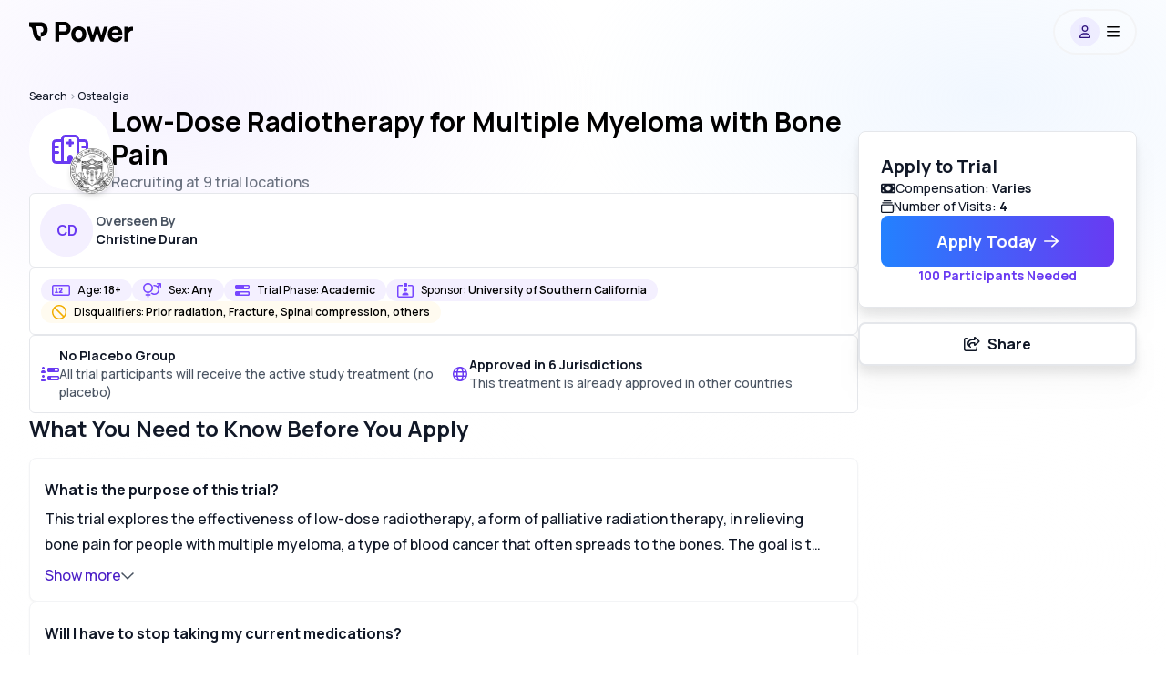

--- FILE ---
content_type: text/html; charset=utf-8
request_url: https://www.withpower.com/trial/phase-neoplasms-2-2019-933cb
body_size: 123883
content:
<!DOCTYPE html><html class="size-full scroll-smooth" data-scroll-behavior="smooth" lang="en"><head><meta charSet="utf-8"/><meta name="viewport" content="width=device-width, initial-scale=1"/><link rel="preload" href="https://assets.withpower.com/v0/production/_next/static/media/4c9affa5bc8f420e-s.p.woff2" as="font" crossorigin="" type="font/woff2"/><link rel="stylesheet" href="https://assets.withpower.com/v0/production/_next/static/css/f6a94ba97920a95a.css" data-precedence="next"/><link rel="stylesheet" href="https://assets.withpower.com/v0/production/_next/static/css/a8a51154b4897c94.css" data-precedence="next"/><link rel="stylesheet" href="https://assets.withpower.com/v0/production/_next/static/css/2b494573a4b1905b.css" data-precedence="next"/><link rel="stylesheet" href="https://assets.withpower.com/v0/production/_next/static/css/56d1f5034e1e3936.css" data-precedence="next"/><link rel="stylesheet" href="https://assets.withpower.com/v0/production/_next/static/css/12ef33d09b6d29a9.css" data-precedence="next"/><link rel="stylesheet" href="https://assets.withpower.com/v0/production/_next/static/css/1f41052dec4099d8.css" data-precedence="next"/><link rel="preload" as="script" fetchPriority="low" href="https://assets.withpower.com/v0/production/_next/static/chunks/webpack-5e289a20f18d7a45.js"/><script src="https://assets.withpower.com/v0/production/_next/static/chunks/4bd1b696-6ae3f264f303f2fb.js" async=""></script><script src="https://assets.withpower.com/v0/production/_next/static/chunks/31255-61ec7bc407d4f5f8.js" async=""></script><script src="https://assets.withpower.com/v0/production/_next/static/chunks/main-app-90bce92e2f172fb7.js" async=""></script><script src="https://assets.withpower.com/v0/production/_next/static/chunks/80589-8bb04a8a35a01ce0.js" async=""></script><script src="https://assets.withpower.com/v0/production/_next/static/chunks/38554-98bd9f89d5c61a01.js" async=""></script><script src="https://assets.withpower.com/v0/production/_next/static/chunks/4794-be1f19a62921d75d.js" async=""></script><script src="https://assets.withpower.com/v0/production/_next/static/chunks/13443-d00b8ac96d0c01ed.js" async=""></script><script src="https://assets.withpower.com/v0/production/_next/static/chunks/87580-2e10afec2831530c.js" async=""></script><script src="https://assets.withpower.com/v0/production/_next/static/chunks/3179-c47c36e9f9327e61.js" async=""></script><script src="https://assets.withpower.com/v0/production/_next/static/chunks/78411-5cbf29e6050dac6b.js" async=""></script><script src="https://assets.withpower.com/v0/production/_next/static/chunks/52619-6713fb05901cc8cd.js" async=""></script><script src="https://assets.withpower.com/v0/production/_next/static/chunks/64053-230bc194a4ad2ecf.js" async=""></script><script src="https://assets.withpower.com/v0/production/_next/static/chunks/85941-5582b6ca9e7385e9.js" async=""></script><script src="https://assets.withpower.com/v0/production/_next/static/chunks/42255-bf7ecbfeb07c3f73.js" async=""></script><script src="https://assets.withpower.com/v0/production/_next/static/chunks/12977-fabc759f7314667c.js" async=""></script><script src="https://assets.withpower.com/v0/production/_next/static/chunks/app/trial/%5Bslug%5D/layout-6042eae7829aefbf.js" async=""></script><script src="https://assets.withpower.com/v0/production/_next/static/chunks/6852-6adf72dbf75b7fff.js" async=""></script><script src="https://assets.withpower.com/v0/production/_next/static/chunks/81356-67409bb52f6607c2.js" async=""></script><script src="https://assets.withpower.com/v0/production/_next/static/chunks/19746-3b0e1517c8c857f6.js" async=""></script><script src="https://assets.withpower.com/v0/production/_next/static/chunks/26428-fa001f1da034a589.js" async=""></script><script src="https://assets.withpower.com/v0/production/_next/static/chunks/39177-26a4c0673d65338e.js" async=""></script><script src="https://assets.withpower.com/v0/production/_next/static/chunks/14852-9a8b0cfaa9429408.js" async=""></script><script src="https://assets.withpower.com/v0/production/_next/static/chunks/app/global-error-723935c355868d43.js" async=""></script><script src="https://assets.withpower.com/v0/production/_next/static/chunks/app/layout-36469fc0dbef88c6.js" async=""></script><script src="https://assets.withpower.com/v0/production/_next/static/chunks/10762-3ba735d65df59f2d.js" async=""></script><script src="https://assets.withpower.com/v0/production/_next/static/chunks/app/template-e0e48366e5be6951.js" async=""></script><script src="https://assets.withpower.com/v0/production/_next/static/chunks/ca377847-3b89a56d29258cce.js" async=""></script><script src="https://assets.withpower.com/v0/production/_next/static/chunks/14214-784124bd17ac9423.js" async=""></script><script src="https://assets.withpower.com/v0/production/_next/static/chunks/42348-f5068e6fb08ff443.js" async=""></script><script src="https://assets.withpower.com/v0/production/_next/static/chunks/4660-4c222d40068d4941.js" async=""></script><script src="https://assets.withpower.com/v0/production/_next/static/chunks/1795-7cb23e9e8d80bb85.js" async=""></script><script src="https://assets.withpower.com/v0/production/_next/static/chunks/50603-318c85debe7a5233.js" async=""></script><script src="https://assets.withpower.com/v0/production/_next/static/chunks/51075-4b651dd8378edb97.js" async=""></script><script src="https://assets.withpower.com/v0/production/_next/static/chunks/63597-ecd512b46613f06a.js" async=""></script><script src="https://assets.withpower.com/v0/production/_next/static/chunks/80701-9e11830eda0d21fa.js" async=""></script><script src="https://assets.withpower.com/v0/production/_next/static/chunks/71898-aa1223edad53bb47.js" async=""></script><script src="https://assets.withpower.com/v0/production/_next/static/chunks/app/trial/%5Bslug%5D/page-9d3f9cec606ceda6.js" async=""></script><link rel="preload" href="https://www.googletagmanager.com/gtag/js?id=G-M4XY5P39E9" as="script"/><meta name="next-size-adjust" content=""/><title>Low-Dose Radiotherapy for Multiple Myeloma with Bone Pain · Recruiting Participants for Clinical Trial 2026 | Power | Power</title><meta name="description" content="This N/A medical study run by University of Southern California is evaluating whether Low-Dose Radiotherapy will have tolerable side effects &amp; efficacy for patients with Multiple Myeloma, Ostealgia, Bone Metastasis and Multiple Myeloma. See if you qualify today!"/><link rel="canonical" href="https://www.withpower.com/trial/phase-neoplasms-2-2019-933cb"/><link rel="icon" href="https://imagedelivery.net/BywPZfhqd_-_A1zCYqpnww/feadecdf-e692-4d94-a19c-9ab8ac4ac700/public"/><script src="https://assets.withpower.com/v0/production/_next/static/chunks/polyfills-42372ed130431b0a.js" noModule=""></script></head><body class="size-full"><div hidden=""><!--$--><!--/$--></div><main class="__variable_e7c44f size-full font-Manrope"><div class="mx-auto w-full px-4 md:px-8 max-w-screen-xl"><main class="__variable_e7c44f size-full font-Manrope"><div class="bg-transparent"><div class="flex flex-col gap-y-4"><div class="fixed right-0 top-0 z-background size-full" style="background-image:radial-gradient(at 15% 15%, #e4daff50, transparent 30%),
          radial-gradient(at 85% 15%, #d3e6ff50, transparent 30%),
          radial-gradient(at 15% 85%, #ffffff50, transparent 30%),
          radial-gradient(at 85% 85%, #ffffff50, transparent 30%)"></div><script id="phase-neoplasms-2-2019-933cb-summary" type="application/ld+json">{"@context":"https://schema.org","@type":"MedicalTrial","description":"This phase II trial studies how well low-dose radiotherapy works in treating bone pain in patients with multiple myeloma that has spread to the bone. Radiation therapy uses high energy x-rays, gamma rays, neutrons, protons, or other sources to kill tumor cells and shrink tumors. Low-dose radiotherapy may be more convenient for patients and their families, may not interfere as much with the timing of chemotherapy, and may have less chance for short term or long-term side effects from the radiation.","healthCondition":[{"@type":"MedicalCondition","name":"Multiple Myeloma"},{"@type":"MedicalCondition","name":"Bone Pain"},{"@type":"MedicalCondition","name":"Metastatic Malignant Neoplasm in the Bone"},{"@type":"MedicalCondition","name":"Plasma Cell Myeloma"}],"identifier":"NCT03858205","medicineSystem":"WesternConventional","name":"Low-Dose Radiotherapy for Multiple Myeloma with Bone Pain","sameAs":"https://clinicaltrials.gov/study/NCT03858205","sponsor":[{"@type":"Organization","legalName":"University of Southern California"},{"@type":"Organization","legalName":"National Cancer Institute (NCI)"},{"@type":"Person","affiliation":{"@type":"Organization","legalName":"University of Southern California"},"jobTitle":"Chief Executive Officer","name":"Dr. Samir A."},{"@type":"Person","affiliation":{"@type":"Organization","legalName":"University of Southern California"},"jobTitle":"Chief Medical Officer","name":"Dr. Chung"},{"@type":"Person","affiliation":{"@type":"Organization","legalName":"National Cancer Institute (NCI)"},"jobTitle":"Chief Executive Officer","name":"Dr. Douglas R. Lowy"},{"@type":"Person","affiliation":{"@type":"Organization","legalName":"National Cancer Institute (NCI)"},"jobTitle":"Chief Medical Officer","name":"Dr. Monica Bertagnolli"}],"status":"Recruiting","studyLocation":[{"@type":"AdministrativeArea","address":{"@type":"PostalAddress","addressCountry":"United States","addressLocality":"Los Angeles","addressRegion":"California","postalCode":"90033"},"latitude":"34.05038","longitude":"-118.211991","name":"Los Angeles County-USC Medical Center"},{"@type":"AdministrativeArea","address":{"@type":"PostalAddress","addressCountry":"United States","addressLocality":"Boston","addressRegion":"Massachusetts","postalCode":"02215"},"latitude":"42.347635","longitude":"-71.103082","name":"Dana-Farber Cancer Institute"},{"@type":"AdministrativeArea","address":{"@type":"PostalAddress","addressCountry":"United States","addressLocality":"Los Angeles","addressRegion":"California","postalCode":"90033"},"latitude":"34.05038","longitude":"-118.211991","name":"USC / Norris Comprehensive Cancer Center"},{"@type":"AdministrativeArea","address":{"@type":"PostalAddress","addressCountry":"United States","addressLocality":"Los Angeles","addressRegion":"California","postalCode":"90048"},"latitude":"34.072877","longitude":"-118.372657","name":"Cedars Sinai Medical Center"},{"@type":"AdministrativeArea","address":{"@type":"PostalAddress","addressCountry":"United States","addressLocality":"Philadelphia","addressRegion":"Pennsylvania","postalCode":"19104"},"latitude":"39.958518","longitude":"-75.198856","name":"University of Pennsylvania/Abramson Cancer Center"},{"@type":"AdministrativeArea","address":{"@type":"PostalAddress","addressCountry":"United States","addressLocality":"Los Angeles","addressRegion":"California","postalCode":"90033"},"latitude":"34.05038","longitude":"-118.211991","name":"Los Angeles General Medical Center"},{"@type":"AdministrativeArea","address":{"@type":"PostalAddress","addressCountry":"United States","addressLocality":"Atlanta","addressRegion":"Georgia","postalCode":"30322"},"latitude":"33.794593","longitude":"-84.325236","name":"Emory University Hospital/Winship Cancer Institute"},{"@type":"AdministrativeArea","address":{"@type":"PostalAddress","addressCountry":"United States","addressLocality":"New York","addressRegion":"New York","postalCode":"10029"},"latitude":"40.792249","longitude":"-73.947333","name":"Icahn School of Medicine at Mount Sinai"},{"@type":"AdministrativeArea","address":{"@type":"PostalAddress","addressCountry":"United States","addressLocality":"Duarte","addressRegion":"California","postalCode":"91010"},"latitude":"34.141012","longitude":"-117.958661","name":"City of Hope"},{"@type":"AdministrativeArea","address":{"@type":"PostalAddress","addressCountry":"United States","addressLocality":"Minneapolis","addressRegion":"Minnesota","postalCode":"55455"},"latitude":"44.975487","longitude":"-93.235337","name":"University of Minnesota - Masonic Cancer Center"}],"studySubject":{"@type":"MedicalEntity","name":"Low-Dose Radiotherapy"},"trialDesign":["RandomizedTrial","PlaceboControlledTrial","OpenTrial","MultiCenterTrial"],"url":"https://www.withpower.com/trial/phase-neoplasms-2-2019-933cb"}</script><div class="grid grid-cols-1"><div class="h-[64px] pb-[64px] md:h-[76px] md:pb-[76px]" id="navbar-wrapper"><div class="bg-white fixed inset-x-0 top-0 z-navbarBackground w-screen h-[64px] pb-[64px] md:h-[76px] md:pb-[76px] opacity-0" id="navbar-background"></div><div class="fixed left-0 top-0 z-navbarContainer flex w-full justify-center" id="navbar"><div class="mx-auto w-full px-4 md:px-8 max-w-screen-xl"><div class="mx-auto flex w-full flex-row items-center justify-between"><a aria-label="Power logo" class="a11y-touch-target cursor-pointer blur-none hover:opacity-50 backdrop-blur-xs" href="/"><div class="flex h-[64px] items-center justify-center pt-1 blur-none md:h-[70px] md:pt-2 backdrop-blur-xs"><div class="flex justify-center"><span class="pr-1"><svg fill="none" height="24" viewBox="0 0 28 28" width="24" xmlns="http://www.w3.org/2000/svg"><path d="M22.2072 4.63447C20.9327 2.44955 18.6167 0.544922 15 0.544922H0V1.04492V5.94492V6.44492C1.16235 6.44492 1.87743 6.66167 2.3302 6.90238C2.7678 7.13503 3.11213 7.46991 3.41489 7.96534C4.11808 9.11601 4.43682 10.7893 4.83674 13.1888L4.87583 13.424C5.21988 15.4969 5.6682 18.198 6.97739 20.3403C7.70588 21.5324 8.72093 22.6038 10.1349 23.3555C11.5337 24.0992 13.1623 24.4449 15 24.4449V19.0449C13.8377 19.0449 13.1226 18.8282 12.6698 18.5875C12.2322 18.3548 11.8879 18.0199 11.5851 17.5245C10.8819 16.3738 10.5632 14.7006 10.1633 12.301L10.1242 12.0658L10.1242 12.0658C9.82151 10.2423 9.43816 7.93266 8.45907 5.94492H15C16.3833 5.94492 17.0673 6.5403 17.5428 7.35537C18.1093 8.32657 18.3 9.5681 18.3 10.2449C18.3 10.8911 18.1222 11.7906 17.6631 12.4466C17.3131 12.9465 16.654 13.5449 15 13.5449V18.9449C18.346 18.9449 20.6869 17.5433 22.0869 15.5433C23.3778 13.6992 23.7 11.5987 23.7 10.2449C23.7 8.92175 23.3907 6.66327 22.2072 4.63447Z" fill="#000000" opacity="1"></path></svg></span><span class="hidden sm:inline"><svg fill="none" height="25" viewBox="0 0 107 28" width="96" xmlns="http://www.w3.org/2000/svg"><path d="M0.699951 0H11.036C11.818 0 12.498 0.0453338 13.076 0.136001C14.504 0.351333 15.6883 0.827334 16.629 1.564C17.5696 2.28933 18.2666 3.20733 18.72 4.318C19.1733 5.42867 19.4 6.68667 19.4 8.092C19.4 9.49733 19.1676 10.7553 18.7029 11.866C18.2496 12.9767 17.5526 13.9003 16.612 14.637C15.6713 15.3623 14.4926 15.8327 13.076 16.048C12.498 16.1387 11.818 16.184 11.036 16.184H5.32395V24.48H0.699951V0ZM10.832 11.866C11.478 11.866 11.9993 11.8093 12.396 11.696C12.974 11.5373 13.4386 11.2653 13.79 10.88C14.1413 10.4833 14.385 10.047 14.521 9.571C14.6683 9.08367 14.742 8.59067 14.742 8.092C14.742 7.59333 14.6683 7.106 14.521 6.63C14.385 6.14267 14.1413 5.70633 13.79 5.321C13.4386 4.92433 12.974 4.64667 12.396 4.488C11.9993 4.37467 11.478 4.318 10.832 4.318H5.32395V11.866H10.832Z" fill="#000000" opacity="1"></path><path d="M29.3832 24.99C27.5585 24.99 25.9435 24.582 24.5382 23.766C23.1329 22.9387 22.0392 21.794 21.2572 20.332C20.4865 18.8587 20.1012 17.1813 20.1012 15.3C20.1012 13.4073 20.4922 11.73 21.2742 10.268C22.0675 8.79467 23.1669 7.65 24.5722 6.834C25.9889 6.018 27.5925 5.61 29.3832 5.61C31.2079 5.61 32.8229 6.02367 34.2282 6.851C35.6449 7.667 36.7442 8.81167 37.5262 10.285C38.3082 11.7583 38.6992 13.43 38.6992 15.3C38.6992 17.1813 38.3025 18.8587 37.5092 20.332C36.7272 21.794 35.6279 22.9387 34.2112 23.766C32.8059 24.582 31.1965 24.99 29.3832 24.99ZM29.3832 20.672C30.3465 20.672 31.1569 20.451 31.8142 20.009C32.4829 19.5557 32.9815 18.9267 33.3102 18.122C33.6389 17.306 33.8032 16.3653 33.8032 15.3C33.8032 13.634 33.4235 12.325 32.6642 11.373C31.9049 10.4097 30.8112 9.928 29.3832 9.928C28.3972 9.928 27.5755 10.149 26.9182 10.591C26.2722 11.033 25.7905 11.6563 25.4732 12.461C25.1559 13.2657 24.9972 14.212 24.9972 15.3C24.9972 16.4107 25.1615 17.3683 25.4902 18.173C25.8302 18.9777 26.3232 19.5953 26.9692 20.026C27.6265 20.4567 28.4312 20.672 29.3832 20.672Z" fill="#000000" opacity="1"></path><path d="M38.7135 6.086L43.2355 6.12L46.5675 17.068L49.9505 6.12H53.7925L57.1755 17.068L60.5075 6.12H65.0295L59.4195 24.48H55.8835L51.8715 12.512L47.8595 24.48H44.3235L38.7135 6.086Z" fill="#000000" opacity="1"></path><path d="M74.6149 24.99C72.7562 24.99 71.1016 24.5877 69.6509 23.783C68.2116 22.9783 67.0839 21.8563 66.2679 20.417C65.4632 18.9777 65.0609 17.3513 65.0609 15.538C65.0609 13.566 65.4519 11.832 66.2339 10.336C67.0272 8.82867 68.1266 7.667 69.5319 6.851C70.9372 6.02367 72.5409 5.61 74.3429 5.61C76.2469 5.61 77.8789 6.06333 79.2389 6.97C80.5989 7.86533 81.5962 9.146 82.2309 10.812C82.8769 12.4667 83.1092 14.3933 82.9279 16.592H78.3549V14.892C78.3549 13.634 78.2246 12.6253 77.9639 11.866C77.7032 11.0953 77.2952 10.5287 76.7399 10.166C76.1846 9.80333 75.4536 9.622 74.5469 9.622C73.5042 9.622 72.6429 9.83733 71.9629 10.268C71.2829 10.6873 70.7786 11.3163 70.4499 12.155C70.1212 12.9937 69.9569 14.042 69.9569 15.3C69.9569 16.4447 70.1212 17.4193 70.4499 18.224C70.7786 19.0173 71.2716 19.6237 71.9289 20.043C72.5862 20.4623 73.3909 20.672 74.3429 20.672C75.2382 20.672 76.0089 20.4737 76.6549 20.077C77.3122 19.6803 77.8109 19.108 78.1509 18.36H82.9279C82.9279 19.5 82.1091 21.3212 80.8539 22.542C80.0266 23.3353 79.0746 23.9417 77.9979 24.361C76.9212 24.7803 75.7936 24.99 74.6149 24.99ZM68.5289 13.158H80.7009V16.592H68.5289V13.158Z" fill="#000000" opacity="1"></path><path d="M85.4064 6.12H90V10.608V8.279C90 8.279 90 8.279 90.0134 8.279C90.4214 7.75767 90.9031 7.33267 91.4584 7.004C91.8891 6.732 92.3651 6.52233 92.8864 6.375C93.4078 6.21633 93.9461 6.12 94.5014 6.086C95.0568 6.04067 95.6178 6.052 96.1844 6.12V10.812C94.7129 10.9422 93.5845 10.993 92.5804 11.744C91.5764 12.495 91.2994 12.703 90.5764 13.995C90.2236 14.6256 90.0644 15.3227 90.0644 16.096V24.48H85.4064V6.12Z" fill="#000000" opacity="1"></path></svg></span></div></div></a><div class="flex items-center py-2"><div class="rounded-full bg-white/[0.24] border-neutral100 flex cursor-pointer items-center justify-center border-2"><div class="flex h-10 w-[88px] items-center justify-center md:h-[46px]"><div class="mr-2 flex size-8 items-center justify-center rounded-full bg-primary200/[0.20]"><svg class="svg-inline--fa fa-user fa-sm bg-primary200/[0.20] text-primary900" xmlns="http://www.w3.org/2000/svg" aria-hidden="true" focusable="false" viewBox="0 0 448 512" role="img"><path d="M272 304h-96C78.8 304 0 382.8 0 480c0 17.67 14.33 32 32 32h384c17.67 0 32-14.33 32-32C448 382.8 369.2 304 272 304zM48.99 464C56.89 400.9 110.8 352 176 352h96c65.16 0 119.1 48.95 127 112H48.99zM224 256c70.69 0 128-57.31 128-128c0-70.69-57.31-128-128-128S96 57.31 96 128C96 198.7 153.3 256 224 256zM224 48c44.11 0 80 35.89 80 80c0 44.11-35.89 80-80 80S144 172.1 144 128C144 83.89 179.9 48 224 48z" fill="currentColor"></path></svg></div><svg class="svg-inline--fa fa-bars fa-1x text-black" xmlns="http://www.w3.org/2000/svg" aria-hidden="true" focusable="false" viewBox="0 0 448 512" role="img"><path d="M0 88C0 74.75 10.75 64 24 64H424C437.3 64 448 74.75 448 88C448 101.3 437.3 112 424 112H24C10.75 112 0 101.3 0 88zM0 248C0 234.7 10.75 224 24 224H424C437.3 224 448 234.7 448 248C448 261.3 437.3 272 424 272H24C10.75 272 0 261.3 0 248zM424 432H24C10.75 432 0 421.3 0 408C0 394.7 10.75 384 24 384H424C437.3 384 448 394.7 448 408C448 421.3 437.3 432 424 432z" fill="currentColor"></path></svg></div></div></div></div><div class="z-10 bg-white pb-16 md:pb-0 flex-col md:block overflow-y-auto absolute left-0 w-screen transition-all duration-300 md:overflow-hidden h-full md:h-auto hidden opacity-0 md:max-h-0 md:opacity-100"></div></div></div></div><div class="mt-4 flex flex-col"><div class="inline"><a class="a11y-touch-target" href="https://www.withpower.com/clinical-trials"><span class="inline text-xs text-neutral900 hover:underline">Search</span><span class="inline text-xs text-neutral400"> &gt; </span></a><a class="a11y-touch-target" href="https://www.withpower.com/clinical-trials/for-ostealgia"><span class="inline text-xs text-neutral900 hover:underline">Ostealgia</span></a></div><script id="listing-page-breadcrumbs-structured-data" type="application/ld+json">{"@context":"https://schema.org","@type":"BreadcrumbList","itemListElement":[{"@type":"ListItem","item":"https://www.withpower.com/clinical-trials","name":"Search","position":1},{"@type":"ListItem","item":"https://www.withpower.com/clinical-trials/for-ostealgia","name":"Ostealgia","position":2}],"name":"Breadcrumbs"}</script></div></div><div class="relative mb-12 flex w-full md:flex-row-reverse md:gap-x-16"><div class="sticky top-36 h-fit"><div class="hidden flex-col gap-y-6 rounded-lg border border-neutral200 bg-white p-6 drop-shadow-xl md:flex"><span class="text-xl font-bold text-neutral900">Apply to Trial</span><div class="flex flex-col gap-y-3"><div class="flex items-center gap-x-3 text-sm text-neutral900"><svg class="svg-inline--fa fa-money-bill fa-1x" xmlns="http://www.w3.org/2000/svg" aria-hidden="true" focusable="false" viewBox="0 0 576 512" role="img"><path d="M64 64C28.7 64 0 92.7 0 128V384c0 35.3 28.7 64 64 64H512c35.3 0 64-28.7 64-64V128c0-35.3-28.7-64-64-64H64zm64 320H64V320c35.3 0 64 28.7 64 64zM64 192V128h64c0 35.3-28.7 64-64 64zM448 384c0-35.3 28.7-64 64-64v64H448zm64-192c-35.3 0-64-28.7-64-64h64v64zM288 352c-53 0-96-43-96-96s43-96 96-96s96 43 96 96s-43 96-96 96z" fill="currentColor"></path></svg><span>Compensation: <span class="font-bold">Varies</span></span></div><div class="flex items-center gap-x-3 text-sm text-neutral900"><svg class="svg-inline--fa fa-rectangle-history fa-1x" xmlns="http://www.w3.org/2000/svg" aria-hidden="true" focusable="false" viewBox="0 0 512 512" role="img"><path d="M448 160C483.3 160 512 188.7 512 224V448C512 483.3 483.3 512 448 512H64C28.65 512 0 483.3 0 448V224C0 188.7 28.65 160 64 160H448zM448 208H64C55.16 208 48 215.2 48 224V448C48 456.8 55.16 464 64 464H448C456.8 464 464 456.8 464 448V224C464 215.2 456.8 208 448 208zM440 80C453.3 80 464 90.75 464 104C464 117.3 453.3 128 440 128H72C58.75 128 48 117.3 48 104C48 90.75 58.75 80 72 80H440zM392 0C405.3 0 416 10.75 416 24C416 37.25 405.3 48 392 48H120C106.7 48 96 37.25 96 24C96 10.75 106.7 0 120 0H392z" fill="currentColor"></path></svg><span>Number of Visits: <span class="font-bold">4</span></span></div></div><div class="flex flex-col items-center gap-y-3"><a class="a11y-touch-target md:text-[length:1.125rem] cursor-pointer p-0 bg-black hover:bg-neutral800 active:bg-neutral800 outline-none box-border active:bg-opacity-80 flex items-center justify-center font-bold text-base leading-none no-underline gap-[1.5px] px-6 py-3 focus-visible:ring-offset-2 focus-visible:ring-2 bg-gradient-to-r from-blue500 to-primary600 hover:bg-gradient-to-r hover:from-blue600 hover:to-primary700 focus-visible:ring-blue500 active:bg-gradient-to-r active:from-blue600 active:to-primary700 h-14 w-64 rounded-lg text-white" rel="nofollow" href="/p/trial-apply/phase-neoplasms-2-2019-933cb/apply?nct_id=NCT03858205&amp;overall_status=Recruiting&amp;url_params="><div class="h-10"><div class="flex h-full items-center gap-2 justify-center"><div class="size-2 rounded-full p-1 bg-white" style="animation:pulse 1s cubic-bezier(0.4, 0, 0.6, 1) infinite;animation-delay:0.1s"></div><div class="size-2 animate-pulse rounded-full p-1 bg-white" style="animation:pulse 1s cubic-bezier(0.4, 0, 0.6, 1) infinite;animation-delay:0.2s"></div><div class="size-2 animate-pulse rounded-full p-1 bg-white" style="animation:pulse 1s cubic-bezier(0.4, 0, 0.6, 1) infinite;animation-delay:0.3s"></div></div></div></a><span class="text-sm font-bold text-primary600">100<!-- --> Participants Needed</span></div></div><div class="mt-4 hidden w-full drop-shadow-xl md:flex"><button aria-label="" class="outline-none box-border active:bg-opacity-80 flex items-center justify-center font-bold text-base leading-none no-underline gap-[1.5px] px-6 py-3 h-12 focus-visible:ring-offset-2 focus-visible:ring-2 border-[1.5px] border-neutral200 focus-visible:ring-neutral400 w-full rounded-lg bg-white text-neutral900 transition-all hover:bg-neutral100 active:bg-white" tabindex="0" type="button"><svg class="svg-inline--fa fa-share-from-square fa-1x mr-2" xmlns="http://www.w3.org/2000/svg" aria-hidden="true" focusable="false" viewBox="0 0 576 512" role="img"><path d="M400 255.4V240 208c0-8.8-7.2-16-16-16H352 336 289.5c-50.9 0-93.9 33.5-108.3 79.6c-3.3-9.4-5.2-19.8-5.2-31.6c0-61.9 50.1-112 112-112h48 16 32c8.8 0 16-7.2 16-16V80 64.6L506 160 400 255.4zM336 240h16v48c0 17.7 14.3 32 32 32h3.7c7.9 0 15.5-2.9 21.4-8.2l139-125.1c7.6-6.8 11.9-16.5 11.9-26.7s-4.3-19.9-11.9-26.7L409.9 8.9C403.5 3.2 395.3 0 386.7 0C367.5 0 352 15.5 352 34.7V80H336 304 288c-88.4 0-160 71.6-160 160c0 60.4 34.6 99.1 63.9 120.9c5.9 4.4 11.5 8.1 16.7 11.2c4.4 2.7 8.5 4.9 11.9 6.6c3.4 1.7 6.2 3 8.2 3.9c2.2 1 4.6 1.4 7.1 1.4h2.5c9.8 0 17.8-8 17.8-17.8c0-7.8-5.3-14.7-11.6-19.5l0 0c-.4-.3-.7-.5-1.1-.8c-1.7-1.1-3.4-2.5-5-4.1c-.8-.8-1.7-1.6-2.5-2.6s-1.6-1.9-2.4-2.9c-1.8-2.5-3.5-5.3-5-8.5c-2.6-6-4.3-13.3-4.3-22.4c0-36.1 29.3-65.5 65.5-65.5H304h32zM72 32C32.2 32 0 64.2 0 104V440c0 39.8 32.2 72 72 72H408c39.8 0 72-32.2 72-72V376c0-13.3-10.7-24-24-24s-24 10.7-24 24v64c0 13.3-10.7 24-24 24H72c-13.3 0-24-10.7-24-24V104c0-13.3 10.7-24 24-24h64c13.3 0 24-10.7 24-24s-10.7-24-24-24H72z" fill="currentColor"></path></svg><span class="text-neutral900 antialiased">Share</span></button></div></div><div class="fixed left-0 z-mobileTrialApplyButton flex w-full flex-wrap items-center justify-between border-t border-neutral300 bg-white p-4 md:hidden bottom-0" style="transition:bottom 1.5s"><div class="w-full"><a class="a11y-touch-target md:text-[length:1.125rem] cursor-pointer p-0 bg-black hover:bg-neutral800 active:bg-neutral800 w-full outline-none box-border active:bg-opacity-80 flex items-center justify-center font-bold text-base leading-none no-underline gap-[1.5px] px-6 py-3 h-12 focus-visible:ring-offset-2 focus-visible:ring-2 bg-gradient-to-r from-blue500 to-primary600 hover:bg-gradient-to-r hover:from-blue600 hover:to-primary700 focus-visible:ring-blue500 active:bg-gradient-to-r active:from-blue600 active:to-primary700 rounded-lg text-white" rel="nofollow" href="/p/trial-apply/phase-neoplasms-2-2019-933cb/apply?nct_id=NCT03858205&amp;overall_status=Recruiting&amp;url_params="><div class="h-10"><div class="flex h-full items-center gap-2 justify-center"><div class="size-2 rounded-full p-1 bg-white" style="animation:pulse 1s cubic-bezier(0.4, 0, 0.6, 1) infinite;animation-delay:0.1s"></div><div class="size-2 animate-pulse rounded-full p-1 bg-white" style="animation:pulse 1s cubic-bezier(0.4, 0, 0.6, 1) infinite;animation-delay:0.2s"></div><div class="size-2 animate-pulse rounded-full p-1 bg-white" style="animation:pulse 1s cubic-bezier(0.4, 0, 0.6, 1) infinite;animation-delay:0.3s"></div></div></div></a></div><div class="flex w-full justify-between pt-4"><span class="text-xs font-bold text-primary600">100<!-- --> Participants Needed</span><button class="text-xs font-bold text-neutral900 underline">Share Trial</button></div></div><div class="flex w-full flex-col gap-y-12 lg:gap-y-16"><div class="flex w-full flex-col gap-4"><div class="flex flex-col items-center justify-between gap-4 md:flex-row"><div class="flex w-full flex-col gap-4"><div class="flex flex-row items-center gap-4"><!--$?--><template id="B:0"></template><div class="flex size-[90px] min-w-[90px] animate-pulse items-center justify-center rounded-full bg-white"><svg class="svg-inline--fa fa-hospital fa-2x text-primary600" xmlns="http://www.w3.org/2000/svg" aria-hidden="true" focusable="false" viewBox="0 0 640 512" role="img"><path d="M296 96C296 87.16 303.2 80 312 80H328C336.8 80 344 87.16 344 96V120H368C376.8 120 384 127.2 384 136V152C384 160.8 376.8 168 368 168H344V192C344 200.8 336.8 208 328 208H312C303.2 208 296 200.8 296 192V168H272C263.2 168 256 160.8 256 152V136C256 127.2 263.2 120 272 120H296V96zM408 0C447.8 0 480 32.24 480 72V80H568C607.8 80 640 112.2 640 152V440C640 479.8 607.8 512 568 512H71.98C32.19 512 0 479.8 0 440V152C0 112.2 32.24 80 72 80H160V72C160 32.24 192.2 0 232 0L408 0zM480 128V464H568C581.3 464 592 453.3 592 440V336H536C522.7 336 512 325.3 512 312C512 298.7 522.7 288 536 288H592V240H536C522.7 240 512 229.3 512 216C512 202.7 522.7 192 536 192H592V152C592 138.7 581.3 128 568 128H480zM48 152V192H104C117.3 192 128 202.7 128 216C128 229.3 117.3 240 104 240H48V288H104C117.3 288 128 298.7 128 312C128 325.3 117.3 336 104 336H48V440C48 453.3 58.74 464 71.98 464H160V128H72C58.75 128 48 138.7 48 152V152zM208 464H272V400C272 373.5 293.5 352 320 352C346.5 352 368 373.5 368 400V464H432V72C432 58.75 421.3 48 408 48H232C218.7 48 208 58.75 208 72V464z" fill="currentColor"></path></svg></div><!--/$--><div><h1 class="text-2xl font-extrabold text-black md:text-3xl">Low-Dose Radiotherapy for Multiple Myeloma with Bone Pain</h1><!--$--><div class="text-base text-neutral500"><div class="md:inline">Recruiting<!-- --> at<!-- --> <!-- -->9 trial locations</div></div><!--/$--></div></div><div class="flex flex-row items-center gap-4 rounded-md border border-neutral200 bg-white p-2"><div class="flex -space-x-8"><span class="inline-flex items-baseline cursor-pointer"><div class="relative size-16 rounded-full border-[3px] border-white bg-primary50"><div class="flex size-full items-center justify-center rounded-full bg-primary50"><div class="flex size-full items-center justify-center font-bold text-primary600">CD</div></div></div></span></div><div class="flex flex-col gap-1"><span class="text-sm font-bold text-neutral600">Overseen By</span><span class="text-sm font-bold text-neutral900">Christine Duran</span></div></div><div class="flex flex-wrap items-center gap-2 rounded-md border border-neutral200 bg-white p-3"><div class="flex items-center rounded-full px-3 py-1 bg-primary50"><svg class="svg-inline--fa fa-input-numeric fa-1x mr-2 text-primary500" xmlns="http://www.w3.org/2000/svg" aria-hidden="true" focusable="false" viewBox="0 0 640 512" role="img"><path d="M104 184C104 170.7 114.7 160 128 160H160C173.3 160 184 170.7 184 184V304H200C213.3 304 224 314.7 224 328C224 341.3 213.3 352 200 352H120C106.7 352 96 341.3 96 328C96 314.7 106.7 304 120 304H136V208H128C114.7 208 104 197.3 104 184zM283.5 229.9C275.8 240.7 260.8 243.2 250.1 235.5C239.3 227.8 236.8 212.8 244.5 202.1L255.6 186.5C279.3 153.2 327.9 150.8 354.8 181.6C376.1 205.1 375.6 242.5 353.7 266.3L318.8 304H352C365.3 304 376 314.7 376 328C376 341.3 365.3 352 352 352H264C254.5 352 245.8 346.4 242 337.6C238.2 328.9 239.9 318.7 246.4 311.7L318.4 233.7C323.7 227.9 323.8 219.1 318.7 213.2C312.1 205.8 300.4 206.3 294.6 214.4L283.5 229.9zM576 64C611.3 64 640 92.65 640 128V384C640 419.3 611.3 448 576 448H64C28.65 448 0 419.3 0 384V128C0 92.65 28.65 64 64 64H576zM576 112H64C55.16 112 48 119.2 48 128V384C48 392.8 55.16 400 64 400H576C584.8 400 592 392.8 592 384V128C592 119.2 584.8 112 576 112z" fill="currentColor"></path></svg><span class="line-clamp-1 text-xs text-black"><span>Age:<!-- --> <span class="font-semibold">18+</span></span></span></div><div class="flex items-center rounded-full px-3 py-1 bg-primary50"><svg class="svg-inline--fa fa-venus-mars fa-1x mr-2 text-primary500" xmlns="http://www.w3.org/2000/svg" aria-hidden="true" focusable="false" viewBox="0 0 640 512" role="img"><path d="M248 392h-48v-41.82C285.8 338.4 352 265 352 176c0-97.2-78.8-176-176-176c-97.2 0-176 78.8-176 176c0 89.04 66.18 162.4 152 174.2V392h-48c-13.25 0-24 10.75-24 24s10.75 24 24 24h48v48C152 501.3 162.8 512 176 512s24-10.75 24-24v-48h48c13.25 0 24-10.75 24-24S261.3 392 248 392zM176 304c-70.58 0-128-57.42-128-128s57.42-128 128-128c70.58 0 128 57.42 128 128S246.6 304 176 304zM616 0h-112C490.8 0 480 10.75 480 24s10.75 24 24 24h54.06l-52.29 52.29c-31.3-23.72-68.42-36.26-105.8-36.26c-15.19 0-30.15 2.657-44.93 6.565c8.125 13.74 14.89 28.38 19.71 43.9C382.9 112.9 391.4 112 400 112c34.19 0 66.33 13.31 90.51 37.49c49.91 49.91 49.91 131.1 0 181C466.3 354.7 434.2 368 400 368c-32.98 0-63.89-12.64-87.75-35.22c-12.23 10.64-25.65 19.9-40.12 27.49c1.252 1.33 2.115 2.881 3.416 4.182C309.9 398.8 354.1 416 400 416c45.04 0 90.09-17.18 124.5-51.55c62.92-62.92 67.54-161.2 15.26-230.2L592 81.94V136C592 149.3 602.8 160 616 160S640 149.3 640 136v-112C640 10.75 629.3 0 616 0z" fill="currentColor"></path></svg><span class="line-clamp-1 text-xs text-black"><span>Sex:<!-- --> <span class="font-semibold">Any</span></span></span></div><div class="flex items-center rounded-full px-3 py-1 bg-primary50"><svg class="svg-inline--fa fa-bars-progress fa-1x mr-2 text-primary500" xmlns="http://www.w3.org/2000/svg" aria-hidden="true" focusable="false" viewBox="0 0 512 512" role="img"><path d="M464 64C490.5 64 512 85.49 512 112V176C512 202.5 490.5 224 464 224H48C21.49 224 0 202.5 0 176V112C0 85.49 21.49 64 48 64H464zM464 112H320V176H464V112zM464 288C490.5 288 512 309.5 512 336V400C512 426.5 490.5 448 464 448H48C21.49 448 0 426.5 0 400V336C0 309.5 21.49 288 48 288H464zM464 336H192V400H464V336z" fill="currentColor"></path></svg><span class="line-clamp-1 text-xs text-black"><span>Trial Phase:<!-- --> <span class="font-semibold">Academic</span></span></span></div><div class="flex items-center rounded-full px-3 py-1 bg-primary50"><svg class="svg-inline--fa fa-id-card-clip fa-1x mr-2 text-primary500" xmlns="http://www.w3.org/2000/svg" aria-hidden="true" focusable="false" viewBox="0 0 576 512" role="img"><path d="M256 128h64c17.67 0 32-14.33 32-32V32c0-17.67-14.33-32-32-32H256C238.3 0 224 14.33 224 32v64C224 113.7 238.3 128 256 128zM288 304c35.35 0 64-28.65 64-64c0-35.35-28.65-64-64-64s-64 28.65-64 64C224 275.3 252.7 304 288 304zM512 64h-128v48h128c8.822 0 16 7.178 16 16v320c0 8.822-7.178 16-16 16H64c-8.822 0-16-7.178-16-16V128c0-8.822 7.178-16 16-16h128V64H64C28.65 64 0 92.65 0 128v320c0 35.35 28.65 64 64 64h448c35.35 0 64-28.65 64-64V128C576 92.65 547.3 64 512 64zM192 432h192c8.836 0 16-7.164 16-16c0-44.18-35.82-80-80-80H256c-44.18 0-80 35.82-80 80C176 424.8 183.2 432 192 432z" fill="currentColor"></path></svg><span class="line-clamp-1 text-xs text-black"><span>Sponsor:<!-- --> <span class="font-semibold">University of Southern California</span></span></span></div><div class="flex items-center rounded-full px-3 py-1 bg-warm50"><svg class="svg-inline--fa fa-ban fa-1x mr-2 text-warm600" xmlns="http://www.w3.org/2000/svg" aria-hidden="true" focusable="false" viewBox="0 0 512 512" role="img"><path d="M512 256C512 397.4 397.4 512 256 512C114.6 512 0 397.4 0 256C0 114.6 114.6 0 256 0C397.4 0 512 114.6 512 256zM92.93 126.9C64.8 162.3 48 207.2 48 256C48 370.9 141.1 464 256 464C304.8 464 349.7 447.2 385.1 419.1L92.93 126.9zM464 256C464 141.1 370.9 48 256 48C207.2 48 162.3 64.8 126.9 92.93L419.1 385.1C447.2 349.7 464 304.8 464 256z" fill="currentColor"></path></svg><span class="line-clamp-1 text-xs text-black"><a href="#eligibilityCriteria"><span>Disqualifiers:<!-- --> <span class="font-semibold">Prior radiation, Fracture, Spinal compression, others</span></span></a></span></div></div><div class="flex flex-wrap items-center gap-2 rounded-md border border-neutral200 bg-white p-3"><div class="grid w-full grid-cols-1 gap-4 md:grid-cols-2"><div class="flex items-center gap-3"><svg class="svg-inline--fa fa-poll-people fa-1x h-4 w-5 text-primary600" xmlns="http://www.w3.org/2000/svg" aria-hidden="true" focusable="false" viewBox="0 0 640 512" role="img"><path d="M128 48C128 74.51 106.5 96 80 96C53.49 96 32 74.51 32 48C32 21.49 53.49 0 80 0C106.5 0 128 21.49 128 48zM592 32C618.5 32 640 53.49 640 80V144C640 170.5 618.5 192 592 192H272C245.5 192 224 170.5 224 144V80C224 53.49 245.5 32 272 32H592zM592 80H480V144H592V80zM592 320C618.5 320 640 341.5 640 368V432C640 458.5 618.5 480 592 480H272C245.5 480 224 458.5 224 432V368C224 341.5 245.5 320 272 320H592zM592 368H352V432H592V368zM96 128C131.3 128 160 156.7 160 192C160 209.7 145.7 224 128 224H32C14.33 224 0 209.7 0 192C0 156.7 28.65 128 64 128H96zM128 336C128 362.5 106.5 384 80 384C53.49 384 32 362.5 32 336C32 309.5 53.49 288 80 288C106.5 288 128 309.5 128 336zM96 416C131.3 416 160 444.7 160 480C160 497.7 145.7 512 128 512H32C14.33 512 0 497.7 0 480C0 444.7 28.65 416 64 416H96z" fill="currentColor"></path></svg><div class="flex flex-col gap-1"><span class="text-sm font-bold text-neutral900">No Placebo Group</span><span class="text-sm text-neutral600">All trial participants will receive the active study treatment (no placebo)</span></div></div><div class="flex items-center gap-3"><svg class="svg-inline--fa fa-globe fa-1x h-4 w-5 text-primary600" xmlns="http://www.w3.org/2000/svg" aria-hidden="true" focusable="false" viewBox="0 0 512 512" role="img"><path d="M256 0C397.4 0 512 114.6 512 256C512 397.4 397.4 512 256 512C114.6 512 0 397.4 0 256C0 114.6 114.6 0 256 0zM256 464C263.4 464 282.1 456.8 303.6 415.6C312.4 397.9 319.1 376.4 325.6 352H186.4C192 376.4 199.6 397.9 208.4 415.6C229 456.8 248.6 464 256 464zM178.5 304H333.5C335.1 288.7 336 272.6 336 256C336 239.4 335.1 223.3 333.5 208H178.5C176.9 223.3 176 239.4 176 256C176 272.6 176.9 288.7 178.5 304V304zM325.6 160C319.1 135.6 312.4 114.1 303.6 96.45C282.1 55.22 263.4 48 256 48C248.6 48 229 55.22 208.4 96.45C199.6 114.1 192 135.6 186.4 160H325.6zM381.8 208C383.2 223.5 384 239.6 384 256C384 272.4 383.2 288.5 381.8 304H458.4C462.1 288.6 464 272.5 464 256C464 239.5 462.1 223.4 458.4 208H381.8zM342.1 66.61C356.2 92.26 367.4 124.1 374.7 160H440.6C419.2 118.9 384.4 85.88 342.1 66.61zM169.9 66.61C127.6 85.88 92.84 118.9 71.43 160H137.3C144.6 124.1 155.8 92.26 169.9 66.61V66.61zM48 256C48 272.5 49.93 288.6 53.57 304H130.2C128.8 288.5 128 272.4 128 256C128 239.6 128.8 223.5 130.2 208H53.57C49.93 223.4 48 239.5 48 256zM440.6 352H374.7C367.4 387.9 356.2 419.7 342.1 445.4C384.4 426.1 419.2 393.1 440.6 352zM137.3 352H71.43C92.84 393.1 127.6 426.1 169.9 445.4C155.8 419.7 144.6 387.9 137.3 352V352z" fill="currentColor"></path></svg><div class="flex flex-col gap-1"><span class="text-sm font-bold text-neutral900">Approved in 6 Jurisdictions</span><span class="text-sm text-neutral600">This treatment is already approved in other countries</span></div></div></div></div></div></div></div><section aria-label="What You Need to Know Before You Apply" id="summary"><h3 class="mb-2 break-words text-[length:1.125rem] font-bold leading-[140%] text-neutral900 md:text-[length:1.5rem] md:leading-[140%] lg:mb-4">What You Need to Know Before You Apply</h3><div class="flex flex-col gap-y-6"><div class="cursor-pointer hover:bg-neutral100 rounded-lg border border-neutral100 bg-white p-4 shadow-sm"><div class="flex items-center py-1"><p class="text-base font-bold leading-7 text-neutral900">What is the purpose of this trial?</p></div><div class="break-words text-xl line-clamp-3 md:line-clamp-2"><p class="pr-4"><p class="mb-1 text-base leading-[180%] text-neutral900">This trial explores the effectiveness of low-dose radiotherapy, a form of palliative radiation therapy, in relieving bone pain for people with multiple myeloma, a type of blood cancer that often spreads to the bones. The goal is to determine if this lower dose of radiation can effectively reduce pain while causing fewer side effects than traditional treatments. The trial suits those with painful bone lesions from multiple myeloma that align with their imaging results and have not received radiation at the pain site before. Participants may receive additional treatment if initial pain relief is not achieved. As an unphased trial, this study provides an opportunity to explore innovative pain relief options that could improve quality of life.</p></p></div></div><div class="cursor-pointer hover:bg-neutral100 rounded-lg border border-neutral100 bg-white p-4 shadow-sm"><div class="flex items-center py-1"><p class="text-base font-bold leading-7 text-neutral900">Will I have to stop taking my current medications?</p></div><div class="break-words text-xl line-clamp-3 md:line-clamp-2"><p class="pr-4"><p class="mb-1 text-base leading-[180%] text-neutral900">The trial does not specify if you need to stop your current medications, but it allows changes to systemic therapy or use of bisphosphonates (medications that prevent bone loss) for 4 weeks before and after the radiation therapy.</p></p></div></div><div class="cursor-pointer hover:bg-neutral100 rounded-lg border border-neutral100 bg-white p-4 shadow-sm"><div class="flex items-center py-1"><p class="text-base font-bold leading-7 text-neutral900">What prior data suggests that low-dose radiotherapy is safe for treating bone pain in multiple myeloma patients?</p></div><div class="break-words text-xl line-clamp-3 md:line-clamp-2"><p class="pr-4"><p class="mb-1 text-base leading-[180%] text-neutral900">Research has shown that low-dose radiotherapy is generally well-tolerated by patients with multiple myeloma who experience bone pain. In one study, 92% of painful areas improved significantly after treatment, indicating that this therapy can effectively manage pain. Another study found that low-dose radiotherapy reduced pain without causing serious side effects.</p><span class="inline text-base leading-[180%] text-neutral900">While these studies are promising, not all patients will experience pain relief. Up to 40% might not feel better after the first treatment, and some may have pain return within a year. However, the findings suggest that the treatment is relatively safe, with most patients experiencing only minor side effects.</span><span class="inline text-base leading-[180%] text-neutral900"><a href="#research-web-1"><sup class="mx-1 rounded bg-neutral100 px-1 text-xs">1</sup></a><a href="#research-web-2"><sup class="mx-1 rounded bg-neutral100 px-1 text-xs">2</sup></a><a href="#research-web-3"><sup class="mx-1 rounded bg-neutral100 px-1 text-xs">3</sup></a><a href="#research-web-4"><sup class="mx-1 rounded bg-neutral100 px-1 text-xs">4</sup></a><a href="#research-web-5"><sup class="mx-1 rounded bg-neutral100 px-1 text-xs">5</sup></a></span></p></div></div><div class="cursor-pointer hover:bg-neutral100 rounded-lg border border-neutral100 bg-white p-4 shadow-sm"><div class="flex items-center py-1"><p class="text-base font-bold leading-7 text-neutral900">Why are researchers excited about this trial?</p></div><div class="break-words text-xl line-clamp-3 md:line-clamp-2"><p class="pr-4"><p class="mb-1 text-base leading-[180%] text-neutral900">Researchers are excited about low-dose radiotherapy for multiple myeloma with bone pain because it offers a potentially faster and more targeted relief option compared to the standard treatments like chemotherapy and higher-dose radiation. Most traditional treatments can take weeks to show significant pain relief, but low-dose radiotherapy might provide quicker results in just a few days. Additionally, this approach could minimize side effects due to the lower radiation levels, making it a potentially safer option for patients who are sensitive to more aggressive treatments.</p></p></div></div><div class="cursor-pointer hover:bg-neutral100 rounded-lg border border-neutral100 bg-white p-4 shadow-sm"><div class="flex items-center py-1"><p class="text-base font-bold leading-7 text-neutral900">What evidence suggests that low-dose radiotherapy is effective for bone pain in multiple myeloma?</p></div><div class="break-words text-xl line-clamp-3 md:line-clamp-2"><p class="pr-4"><span class="inline text-base leading-[180%] text-neutral900">Research has shown that low-dose radiotherapy, which participants in this trial will receive, can effectively ease bone pain in people with multiple myeloma. In one study, 92% of painful areas experienced significant pain relief after treatment. Another study found that 85% of patients had pain relief lasting at least a year. These findings suggest that low-dose radiotherapy not only reduces pain but also maintains relief for an extended period, making it a promising option for managing bone pain linked to multiple myeloma.</span><span class="inline text-base leading-[180%] text-neutral900"><a href="#research-web-1"><sup class="mx-1 rounded bg-neutral100 px-1 text-xs">1</sup></a><a href="#research-web-2"><sup class="mx-1 rounded bg-neutral100 px-1 text-xs">2</sup></a><a href="#research-web-3"><sup class="mx-1 rounded bg-neutral100 px-1 text-xs">3</sup></a><a href="#research-web-6"><sup class="mx-1 rounded bg-neutral100 px-1 text-xs">6</sup></a><a href="#research-web-7"><sup class="mx-1 rounded bg-neutral100 px-1 text-xs">7</sup></a></span></p></div></div></div></section><section aria-label="Who Is on the Research Team?" id="researchTeam"><h3 class="mb-2 break-words text-[length:1.125rem] font-bold leading-[140%] text-neutral900 md:text-[length:1.5rem] md:leading-[140%] lg:mb-4">Who Is on the Research Team?</h3><div><div class="grid grid-cols-1 gap-4 md:grid-cols-3"><div class="flex flex-col justify-between gap-3 rounded-lg border border-neutral200 bg-white p-4"><div class="flex justify-center"><div class="relative size-24 rounded-full bg-neutral100"><div class="flex size-full items-center justify-center rounded-full bg-primary50"><div class="flex size-full items-center justify-center text-xl font-bold text-primary600">A<!-- -->G</div></div></div></div><div class="flex flex-col gap-1"><p class="text-center text-sm font-bold text-neutral900">Adam Garsa, MD</p><p class="text-center text-sm text-neutral600">Principal Investigator</p><p class="line-clamp-1 text-center text-sm text-neutral600">University of Southern California</p></div></div></div></div></section><section aria-label="Are You a Good Fit for This Trial?" id="eligibilityCriteria"><h3 class="mb-2 break-words text-[length:1.125rem] font-bold leading-[140%] text-neutral900 md:text-[length:1.5rem] md:leading-[140%] lg:mb-4">Are You a Good Fit for This Trial?</h3><span class="mb-6">This trial is for patients with multiple myeloma and painful bone metastases. Participants must have a pain score of at least 2, confirmed diagnosis, and be able to consent. They can have had any number of prior treatments but should not be pregnant or have received radiation on the index lesion.</span><div class="flex flex-col gap-6 rounded-2xl border border-neutral200 bg-white p-6"><div class="flex flex-col gap-4"><p class="break-words text-[length:1rem] font-bold leading-[100%] text-neutral900 md:text-[length:1rem] md:leading-[100%]">Inclusion Criteria</p><div class="flex items-center gap-4"><svg class="svg-inline--fa fa-circle-check fa-lg text-success600" xmlns="http://www.w3.org/2000/svg" aria-hidden="true" focusable="false" viewBox="0 0 512 512" role="img"><path d="M243.8 339.8C232.9 350.7 215.1 350.7 204.2 339.8L140.2 275.8C129.3 264.9 129.3 247.1 140.2 236.2C151.1 225.3 168.9 225.3 179.8 236.2L224 280.4L332.2 172.2C343.1 161.3 360.9 161.3 371.8 172.2C382.7 183.1 382.7 200.9 371.8 211.8L243.8 339.8zM512 256C512 397.4 397.4 512 256 512C114.6 512 0 397.4 0 256C0 114.6 114.6 0 256 0C397.4 0 512 114.6 512 256zM256 48C141.1 48 48 141.1 48 256C48 370.9 141.1 464 256 464C370.9 464 464 370.9 464 256C464 141.1 370.9 48 256 48z" fill="currentColor"></path></svg><span class="line-clamp-4 md:line-clamp-2">You have significant pain, rated 2 or higher on a pain scale.</span></div><div class="flex items-center gap-4"><svg class="svg-inline--fa fa-circle-check fa-lg text-success600" xmlns="http://www.w3.org/2000/svg" aria-hidden="true" focusable="false" viewBox="0 0 512 512" role="img"><path d="M243.8 339.8C232.9 350.7 215.1 350.7 204.2 339.8L140.2 275.8C129.3 264.9 129.3 247.1 140.2 236.2C151.1 225.3 168.9 225.3 179.8 236.2L224 280.4L332.2 172.2C343.1 161.3 360.9 161.3 371.8 172.2C382.7 183.1 382.7 200.9 371.8 211.8L243.8 339.8zM512 256C512 397.4 397.4 512 256 512C114.6 512 0 397.4 0 256C0 114.6 114.6 0 256 0C397.4 0 512 114.6 512 256zM256 48C141.1 48 48 141.1 48 256C48 370.9 141.1 464 256 464C370.9 464 464 370.9 464 256C464 141.1 370.9 48 256 48z" fill="currentColor"></path></svg><span class="line-clamp-4 md:line-clamp-2">I may have had any number of previous cancer treatments, but changes must be recorded.</span></div><div class="flex items-center gap-4"><svg class="svg-inline--fa fa-circle-check fa-lg text-success600" xmlns="http://www.w3.org/2000/svg" aria-hidden="true" focusable="false" viewBox="0 0 512 512" role="img"><path d="M243.8 339.8C232.9 350.7 215.1 350.7 204.2 339.8L140.2 275.8C129.3 264.9 129.3 247.1 140.2 236.2C151.1 225.3 168.9 225.3 179.8 236.2L224 280.4L332.2 172.2C343.1 161.3 360.9 161.3 371.8 172.2C382.7 183.1 382.7 200.9 371.8 211.8L243.8 339.8zM512 256C512 397.4 397.4 512 256 512C114.6 512 0 397.4 0 256C0 114.6 114.6 0 256 0C397.4 0 512 114.6 512 256zM256 48C141.1 48 48 141.1 48 256C48 370.9 141.1 464 256 464C370.9 464 464 370.9 464 256C464 141.1 370.9 48 256 48z" fill="currentColor"></path></svg><span class="line-clamp-4 md:line-clamp-2">Ability to understand and the willingness to sign a written informed consent</span></div><div class="flex cursor-pointer items-center gap-2 pt-2 text-base text-primary500">See 3 more<!-- --> <svg class="svg-inline--fa fa-chevron-down fa-1x" xmlns="http://www.w3.org/2000/svg" aria-hidden="true" focusable="false" viewBox="0 0 448 512" role="img"><path d="M432.6 209.3l-191.1 183.1C235.1 397.8 229.1 400 224 400s-11.97-2.219-16.59-6.688L15.41 209.3C5.814 200.2 5.502 184.1 14.69 175.4c9.125-9.625 24.38-9.938 33.91-.7187L224 342.8l175.4-168c9.5-9.219 24.78-8.906 33.91 .7187C442.5 184.1 442.2 200.2 432.6 209.3z" fill="currentColor"></path></svg></div></div><div class="flex flex-col gap-4"><p class="break-words text-[length:1rem] font-bold leading-[100%] text-neutral900 md:text-[length:1rem] md:leading-[100%]">Exclusion Criteria</p><div class="flex items-center gap-4"><svg class="svg-inline--fa fa-circle-x fa-lg text-destructive600" xmlns="http://www.w3.org/2000/svg" aria-hidden="true" focusable="false" viewBox="0 0 512 512" role="img"><path d="M256 0C114.6 0 0 114.6 0 256s114.6 256 256 256s256-114.6 256-256S397.4 0 256 0zM256 464c-114.7 0-208-93.31-208-208S141.3 48 256 48s208 93.31 208 208S370.7 464 256 464zM359.5 133.7c-10.11-8.578-25.28-7.297-33.83 2.828L256 218.8L186.3 136.5C177.8 126.4 162.6 125.1 152.5 133.7C142.4 142.2 141.1 157.4 149.7 167.5L224.6 256l-74.88 88.5c-8.562 10.11-7.297 25.27 2.828 33.83C157 382.1 162.5 384 167.1 384c6.812 0 13.59-2.891 18.34-8.5L256 293.2l69.67 82.34C330.4 381.1 337.2 384 344 384c5.469 0 10.98-1.859 15.48-5.672c10.12-8.562 11.39-23.72 2.828-33.83L287.4 256l74.88-88.5C370.9 157.4 369.6 142.2 359.5 133.7z" fill="currentColor"></path></svg><span class="line-clamp-4 md:line-clamp-2">My main tumor was treated with radiation or surgery for symptom relief.</span></div><div class="flex items-center gap-4"><svg class="svg-inline--fa fa-circle-x fa-lg text-destructive600" xmlns="http://www.w3.org/2000/svg" aria-hidden="true" focusable="false" viewBox="0 0 512 512" role="img"><path d="M256 0C114.6 0 0 114.6 0 256s114.6 256 256 256s256-114.6 256-256S397.4 0 256 0zM256 464c-114.7 0-208-93.31-208-208S141.3 48 256 48s208 93.31 208 208S370.7 464 256 464zM359.5 133.7c-10.11-8.578-25.28-7.297-33.83 2.828L256 218.8L186.3 136.5C177.8 126.4 162.6 125.1 152.5 133.7C142.4 142.2 141.1 157.4 149.7 167.5L224.6 256l-74.88 88.5c-8.562 10.11-7.297 25.27 2.828 33.83C157 382.1 162.5 384 167.1 384c6.812 0 13.59-2.891 18.34-8.5L256 293.2l69.67 82.34C330.4 381.1 337.2 384 344 384c5.469 0 10.98-1.859 15.48-5.672c10.12-8.562 11.39-23.72 2.828-33.83L287.4 256l74.88-88.5C370.9 157.4 369.6 142.2 359.5 133.7z" fill="currentColor"></path></svg><span class="line-clamp-4 md:line-clamp-2">Pregnancy</span></div><div class="flex items-center gap-4"><svg class="svg-inline--fa fa-circle-x fa-lg text-destructive600" xmlns="http://www.w3.org/2000/svg" aria-hidden="true" focusable="false" viewBox="0 0 512 512" role="img"><path d="M256 0C114.6 0 0 114.6 0 256s114.6 256 256 256s256-114.6 256-256S397.4 0 256 0zM256 464c-114.7 0-208-93.31-208-208S141.3 48 256 48s208 93.31 208 208S370.7 464 256 464zM359.5 133.7c-10.11-8.578-25.28-7.297-33.83 2.828L256 218.8L186.3 136.5C177.8 126.4 162.6 125.1 152.5 133.7C142.4 142.2 141.1 157.4 149.7 167.5L224.6 256l-74.88 88.5c-8.562 10.11-7.297 25.27 2.828 33.83C157 382.1 162.5 384 167.1 384c6.812 0 13.59-2.891 18.34-8.5L256 293.2l69.67 82.34C330.4 381.1 337.2 384 344 384c5.469 0 10.98-1.859 15.48-5.672c10.12-8.562 11.39-23.72 2.828-33.83L287.4 256l74.88-88.5C370.9 157.4 369.6 142.2 359.5 133.7z" fill="currentColor"></path></svg><span class="line-clamp-4 md:line-clamp-2">I have a broken bone or one that might break where my cancer is or I need surgery to fix a bone where my cancer is.</span></div><div class="flex cursor-pointer items-center gap-2 pt-2 text-base text-primary500">See 1 more<!-- --> <svg class="svg-inline--fa fa-chevron-down fa-1x" xmlns="http://www.w3.org/2000/svg" aria-hidden="true" focusable="false" viewBox="0 0 448 512" role="img"><path d="M432.6 209.3l-191.1 183.1C235.1 397.8 229.1 400 224 400s-11.97-2.219-16.59-6.688L15.41 209.3C5.814 200.2 5.502 184.1 14.69 175.4c9.125-9.625 24.38-9.938 33.91-.7187L224 342.8l175.4-168c9.5-9.219 24.78-8.906 33.91 .7187C442.5 184.1 442.2 200.2 432.6 209.3z" fill="currentColor"></path></svg></div></div></div><!--$--><!--/$--></section><section aria-label="Timeline for a Trial Participant" id="timeline"><h3 class="mb-2 break-words text-[length:1.125rem] font-bold leading-[140%] text-neutral900 md:text-[length:1.5rem] md:leading-[140%] lg:mb-4">Timeline for a Trial Participant</h3><div class="rounded-lg border-[1.5px] border-neutral200 bg-white p-6 pb-12"><div class="flex gap-8"><div class="relative w-[30px] flex-shrink-0"><div class="absolute inset-0"><div class="absolute inset-x-0 h-auto bg-primary500 rounded-t-full" style="bottom:calc(100% - 1 * (100% / 3));top:calc(0 * (100% / 3))"></div><div class="absolute inset-x-0 h-auto bg-primary500" style="bottom:calc(100% - 2 * (100% / 3));top:calc(1 * (100% / 3))"></div><div class="absolute inset-x-0 h-44 bg-gradient-to-b from-primary100 to-white" style="top:calc(2 * (100% / 3))"></div></div></div><div class="mb-12 flex flex-col gap-12"><div class="relative flex text-neutral900 last:mb-0"><div class="absolute left-[-57px] top-1.5 size-5 rounded-full bg-white"></div><div class="flex flex-col"><p class="mb-1 text-base font-bold">Screening</p><p class="mb-4 text-base text-neutral500">Participants are screened for eligibility to participate in the trial</p><div class="mb-3 flex items-center gap-2 text-sm"><svg class="svg-inline--fa fa-calendar-days fa-1x size-4" xmlns="http://www.w3.org/2000/svg" aria-hidden="true" focusable="false" viewBox="0 0 448 512" role="img"><path d="M152 64H296V24C296 10.75 306.7 0 320 0C333.3 0 344 10.75 344 24V64H384C419.3 64 448 92.65 448 128V448C448 483.3 419.3 512 384 512H64C28.65 512 0 483.3 0 448V128C0 92.65 28.65 64 64 64H104V24C104 10.75 114.7 0 128 0C141.3 0 152 10.75 152 24V64zM48 248H128V192H48V248zM48 296V360H128V296H48zM176 296V360H272V296H176zM320 296V360H400V296H320zM400 192H320V248H400V192zM400 408H320V464H384C392.8 464 400 456.8 400 448V408zM272 408H176V464H272V408zM128 408H48V448C48 456.8 55.16 464 64 464H128V408zM272 192H176V248H272V192z" fill="currentColor"></path></svg><span>2-4 weeks</span></div></div></div><div class="relative flex text-neutral900 last:mb-0"><div class="absolute left-[-57px] top-1.5 size-5 rounded-full bg-white"></div><div class="flex flex-col"><p class="mb-1 text-base font-bold">Radiation</p><p class="mb-4 text-base text-neutral500">Participants receive low-dose radiation therapy at consecutive business days 1 and 2</p><div class="mb-3 flex items-center gap-2 text-sm"><svg class="svg-inline--fa fa-calendar-days fa-1x size-4" xmlns="http://www.w3.org/2000/svg" aria-hidden="true" focusable="false" viewBox="0 0 448 512" role="img"><path d="M152 64H296V24C296 10.75 306.7 0 320 0C333.3 0 344 10.75 344 24V64H384C419.3 64 448 92.65 448 128V448C448 483.3 419.3 512 384 512H64C28.65 512 0 483.3 0 448V128C0 92.65 28.65 64 64 64H104V24C104 10.75 114.7 0 128 0C141.3 0 152 10.75 152 24V64zM48 248H128V192H48V248zM48 296V360H128V296H48zM176 296V360H272V296H176zM320 296V360H400V296H320zM400 192H320V248H400V192zM400 408H320V464H384C392.8 464 400 456.8 400 448V408zM272 408H176V464H272V408zM128 408H48V448C48 456.8 55.16 464 64 464H128V408zM272 192H176V248H272V192z" fill="currentColor"></path></svg><span>1 week</span></div><div class="flex items-center gap-2 text-sm"><svg class="svg-inline--fa fa-rectangle-history fa-1x size-4" xmlns="http://www.w3.org/2000/svg" aria-hidden="true" focusable="false" viewBox="0 0 512 512" role="img"><path d="M448 160C483.3 160 512 188.7 512 224V448C512 483.3 483.3 512 448 512H64C28.65 512 0 483.3 0 448V224C0 188.7 28.65 160 64 160H448zM448 208H64C55.16 208 48 215.2 48 224V448C48 456.8 55.16 464 64 464H448C456.8 464 464 456.8 464 448V224C464 215.2 456.8 208 448 208zM440 80C453.3 80 464 90.75 464 104C464 117.3 453.3 128 440 128H72C58.75 128 48 117.3 48 104C48 90.75 58.75 80 72 80H440zM392 0C405.3 0 416 10.75 416 24C416 37.25 405.3 48 392 48H120C106.7 48 96 37.25 96 24C96 10.75 106.7 0 120 0H392z" fill="currentColor"></path></svg><span>2 visits (in-person)</span></div></div></div><div class="relative flex text-neutral900 last:mb-0"><div class="absolute -top-20 left-[-62px] h-20 w-[30px] bg-primary500"></div><div class="absolute left-[-62px] flex w-[30px] justify-center rounded-b-full bg-primary500 py-2"><div class="size-5 rounded-full bg-white"></div></div><div class="flex flex-col"><p class="mb-1 text-base font-bold">Follow-up</p><p class="mb-4 text-base text-neutral500">Participants are monitored for pain relief and quality of life after radiation therapy</p><div class="mb-3 flex items-center gap-2 text-sm"><svg class="svg-inline--fa fa-calendar-days fa-1x size-4" xmlns="http://www.w3.org/2000/svg" aria-hidden="true" focusable="false" viewBox="0 0 448 512" role="img"><path d="M152 64H296V24C296 10.75 306.7 0 320 0C333.3 0 344 10.75 344 24V64H384C419.3 64 448 92.65 448 128V448C448 483.3 419.3 512 384 512H64C28.65 512 0 483.3 0 448V128C0 92.65 28.65 64 64 64H104V24C104 10.75 114.7 0 128 0C141.3 0 152 10.75 152 24V64zM48 248H128V192H48V248zM48 296V360H128V296H48zM176 296V360H272V296H176zM320 296V360H400V296H320zM400 192H320V248H400V192zM400 408H320V464H384C392.8 464 400 456.8 400 448V408zM272 408H176V464H272V408zM128 408H48V448C48 456.8 55.16 464 64 464H128V408zM272 192H176V248H272V192z" fill="currentColor"></path></svg><span>6 months</span></div><div class="flex items-center gap-2 text-sm"><svg class="svg-inline--fa fa-rectangle-history fa-1x size-4" xmlns="http://www.w3.org/2000/svg" aria-hidden="true" focusable="false" viewBox="0 0 512 512" role="img"><path d="M448 160C483.3 160 512 188.7 512 224V448C512 483.3 483.3 512 448 512H64C28.65 512 0 483.3 0 448V224C0 188.7 28.65 160 64 160H448zM448 208H64C55.16 208 48 215.2 48 224V448C48 456.8 55.16 464 64 464H448C456.8 464 464 456.8 464 448V224C464 215.2 456.8 208 448 208zM440 80C453.3 80 464 90.75 464 104C464 117.3 453.3 128 440 128H72C58.75 128 48 117.3 48 104C48 90.75 58.75 80 72 80H440zM392 0C405.3 0 416 10.75 416 24C416 37.25 405.3 48 392 48H120C106.7 48 96 37.25 96 24C96 10.75 106.7 0 120 0H392z" fill="currentColor"></path></svg><span>Follow-up visits at 2, 4, and 8 weeks and at 6 months</span></div></div></div></div></div></div></section><section aria-label="What Are the Treatments Tested in This Trial?" id="treatmentDetails"><h3 class="mb-2 break-words text-[length:1.125rem] font-bold leading-[140%] text-neutral900 md:text-[length:1.5rem] md:leading-[140%] lg:mb-4">What Are the Treatments Tested in This Trial?</h3><div class="flex flex-col gap-8"><div class="flex flex-col gap-4 rounded-lg border border-neutral200 bg-white p-4 text-neutral900"><p class="text-lg  font-bold">Interventions</p><ul class="flex list-disc flex-col gap-2 pl-5"><li>Low-Dose Radiotherapy</li></ul></div><div class="flex flex-col gap-2 rounded-lg border border-neutral200 bg-white p-4"><p class="break-words text-[length:1.125rem] font-semibold leading-[180%] text-neutral900 md:text-[length:1.125rem] md:leading-[180%]">Trial Overview<!-- --> </p><p class="break-words text-[length:1rem] font-medium leading-[180%] text-neutral900 md:text-[length:1rem] md:leading-[180%]">The study is examining the effectiveness of low-dose radiotherapy in alleviating bone pain caused by multiple myeloma that has spread to bones. It aims to see if this approach is more convenient and results in fewer side effects than traditional doses.</p></div><div><h4 class="mb-2 break-words text-[length:1.125rem] font-bold leading-[140%] text-neutral900 md:text-[length:1.5rem] md:leading-[140%]">How Is the Trial Designed?</h4><div class="flex flex-wrap"><div class="mb-2 flex w-full flex-col gap-8 rounded-xl border border-neutral200 bg-white p-4 lg:rounded-2xl lg:p-6"><div><div class="flex flex-wrap items-center justify-center gap-8"><div class="relative"><canvas role="img" height="150" width="300"></canvas><div class="absolute left-0 top-1/3 flex h-[100px] w-full flex-col items-center justify-center text-center"><p class="block break-words py-[1px] text-[length:2.25rem] font-extrabold leading-[115%] text-black md:text-[length:3rem] md:leading-[115%]">1</p><p class="block break-words py-[1px] text-[length:1.125rem] font-medium leading-[180%] text-black md:text-[length:1.125rem] md:leading-[180%]">Treatment groups</p></div></div><div class="flex w-full flex-wrap items-center justify-center gap-2 md:w-1/3 md:flex-col md:items-start"><div class="flex items-center"><div class="mr-2 h-3/4 rounded-sm p-2" style="background-color:#2381ff"></div><p class="block break-words py-[1px] text-[length:1rem] font-medium leading-[180%] text-neutral600 md:text-[length:1rem] md:leading-[180%]">Experimental Treatment</p></div></div></div></div><div><div class="cursor-pointer border-b border-neutral200 p-3 last:border-none hover:bg-blue50 hover:rounded-lg"><div class="flex items-center"><svg class="svg-inline--fa fa-chevron-right fa-1x mr-4 cursor-pointer transform transition-all duration-500" xmlns="http://www.w3.org/2000/svg" aria-hidden="true" focusable="false" viewBox="0 0 320 512" role="img"><path d="M113.3 47.41l183.1 191.1c4.469 4.625 6.688 10.62 6.688 16.59s-2.219 11.97-6.688 16.59l-183.1 191.1c-9.152 9.594-24.34 9.906-33.9 .7187c-9.625-9.125-9.938-24.38-.7187-33.91l168-175.4L78.71 80.6c-9.219-9.5-8.906-24.78 .7187-33.91C88.99 37.5 104.2 37.82 113.3 47.41z" fill="currentColor"></path></svg><div class="text-base font-semibold text-neutral600"><span class="mr-2">Group <!-- -->I<!-- -->: <!-- -->Treatment (low-dose radiation therapy)</span><span class="inline-flex items-center rounded-full px-2 py-1 text-xs font-semibold bg-blue50 text-blue800">Experimental Treatment</span><span class="mx-2 text-sm font-medium text-neutral600">3<!-- --> Intervention<!-- -->s</span></div></div><div class="overflow-hidden h-0"><div><p class="mt-1 break-words text-[length:1rem] font-medium leading-[180%] text-neutral600 md:text-[length:1rem] md:leading-[180%]">Patients receive low-dose radiation therapy at consecutive business days 1 and 2 in the absence of disease progression or unacceptable toxicity. Patients with no pain relief may receive additional radiotherapy at 4 weeks following initial radiotherapy.</p></div></div></div></div></div></div></div><div><p class="mb-4 text-lg font-semibold">Low-Dose Radiotherapy<!-- --> is already approved in<!-- --> <!-- -->European Union, United States, Canada, Japan, China, Switzerland<!-- --> for the following indications:</p><div class="space-y-6"><div class="cursor-pointer hover:bg-neutral100 rounded-lg border border-neutral100 bg-white p-4 shadow-sm"><div class="flex items-center py-1 flex-row-reverse justify-between"><svg class="svg-inline--fa fa-chevron-right fa-1x cursor-pointer text-neutral600 transform transition-all duration-500 ml-4" xmlns="http://www.w3.org/2000/svg" aria-hidden="true" focusable="false" viewBox="0 0 320 512" role="img"><path d="M113.3 47.41l183.1 191.1c4.469 4.625 6.688 10.62 6.688 16.59s-2.219 11.97-6.688 16.59l-183.1 191.1c-9.152 9.594-24.34 9.906-33.9 .7187c-9.625-9.125-9.938-24.38-.7187-33.91l168-175.4L78.71 80.6c-9.219-9.5-8.906-24.78 .7187-33.91C88.99 37.5 104.2 37.82 113.3 47.41z" fill="currentColor"></path></svg><div class="flex flex-row gap-1"><img alt="🇪🇺" title="European Union" loading="lazy" width="15" height="10" decoding="async" data-nimg="1" style="color:transparent" src="/images/european-union.svg"/><div class="ml-1 text-base font-bold text-neutral900">Approved in <!-- -->European Union<!-- --> as<!-- --> <!-- -->Low-Dose Radiotherapy<!-- --> for:</div></div></div><div class="overflow-hidden h-0"><div><ul class="ml-10 list-disc space-y-1"><li class="text-sm text-neutral600">Painful bone metastases from multiple myeloma</li><li class="text-sm text-neutral600">Symptomatic relief of bone pain</li></ul></div></div></div><div class="cursor-pointer hover:bg-neutral100 rounded-lg border border-neutral100 bg-white p-4 shadow-sm"><div class="flex items-center py-1 flex-row-reverse justify-between"><svg class="svg-inline--fa fa-chevron-right fa-1x cursor-pointer text-neutral600 transform transition-all duration-500 ml-4" xmlns="http://www.w3.org/2000/svg" aria-hidden="true" focusable="false" viewBox="0 0 320 512" role="img"><path d="M113.3 47.41l183.1 191.1c4.469 4.625 6.688 10.62 6.688 16.59s-2.219 11.97-6.688 16.59l-183.1 191.1c-9.152 9.594-24.34 9.906-33.9 .7187c-9.625-9.125-9.938-24.38-.7187-33.91l168-175.4L78.71 80.6c-9.219-9.5-8.906-24.78 .7187-33.91C88.99 37.5 104.2 37.82 113.3 47.41z" fill="currentColor"></path></svg><div class="flex flex-row gap-1"><img alt="🇺🇸" title="United States" loading="lazy" width="15" height="10" decoding="async" data-nimg="1" style="color:transparent" src="/images/united-states.svg"/><div class="ml-1 text-base font-bold text-neutral900">Approved in <!-- -->United States<!-- --> as<!-- --> <!-- -->Low-Dose Radiotherapy<!-- --> for:</div></div></div><div class="overflow-hidden h-0"><div><ul class="ml-10 list-disc space-y-1"><li class="text-sm text-neutral600">Painful bone metastases from multiple myeloma</li><li class="text-sm text-neutral600">Symptomatic relief of bone pain</li><li class="text-sm text-neutral600">Spinal cord compression</li></ul></div></div></div><div class="cursor-pointer hover:bg-neutral100 rounded-lg border border-neutral100 bg-white p-4 shadow-sm"><div class="flex items-center py-1 flex-row-reverse justify-between"><svg class="svg-inline--fa fa-chevron-right fa-1x cursor-pointer text-neutral600 transform transition-all duration-500 ml-4" xmlns="http://www.w3.org/2000/svg" aria-hidden="true" focusable="false" viewBox="0 0 320 512" role="img"><path d="M113.3 47.41l183.1 191.1c4.469 4.625 6.688 10.62 6.688 16.59s-2.219 11.97-6.688 16.59l-183.1 191.1c-9.152 9.594-24.34 9.906-33.9 .7187c-9.625-9.125-9.938-24.38-.7187-33.91l168-175.4L78.71 80.6c-9.219-9.5-8.906-24.78 .7187-33.91C88.99 37.5 104.2 37.82 113.3 47.41z" fill="currentColor"></path></svg><div class="flex flex-row gap-1"><img alt="🇨🇦" title="Canada" loading="lazy" width="15" height="10" decoding="async" data-nimg="1" style="color:transparent" src="/images/canada.svg"/><div class="ml-1 text-base font-bold text-neutral900">Approved in <!-- -->Canada<!-- --> as<!-- --> <!-- -->Low-Dose Radiotherapy<!-- --> for:</div></div></div><div class="overflow-hidden h-0"><div><ul class="ml-10 list-disc space-y-1"><li class="text-sm text-neutral600">Painful bone metastases from multiple myeloma</li><li class="text-sm text-neutral600">Symptomatic relief of bone pain</li></ul></div></div></div><div class="cursor-pointer hover:bg-neutral100 rounded-lg border border-neutral100 bg-white p-4 shadow-sm"><div class="flex items-center py-1 flex-row-reverse justify-between"><svg class="svg-inline--fa fa-chevron-right fa-1x cursor-pointer text-neutral600 transform transition-all duration-500 ml-4" xmlns="http://www.w3.org/2000/svg" aria-hidden="true" focusable="false" viewBox="0 0 320 512" role="img"><path d="M113.3 47.41l183.1 191.1c4.469 4.625 6.688 10.62 6.688 16.59s-2.219 11.97-6.688 16.59l-183.1 191.1c-9.152 9.594-24.34 9.906-33.9 .7187c-9.625-9.125-9.938-24.38-.7187-33.91l168-175.4L78.71 80.6c-9.219-9.5-8.906-24.78 .7187-33.91C88.99 37.5 104.2 37.82 113.3 47.41z" fill="currentColor"></path></svg><div class="flex flex-row gap-1"><img alt="🇯🇵" title="Japan" loading="lazy" width="15" height="10" decoding="async" data-nimg="1" style="color:transparent" src="/images/japan.svg"/><div class="ml-1 text-base font-bold text-neutral900">Approved in <!-- -->Japan<!-- --> as<!-- --> <!-- -->Low-Dose Radiotherapy<!-- --> for:</div></div></div><div class="overflow-hidden h-0"><div><ul class="ml-10 list-disc space-y-1"><li class="text-sm text-neutral600">Painful bone metastases from multiple myeloma</li><li class="text-sm text-neutral600">Symptomatic relief of bone pain</li></ul></div></div></div><div class="cursor-pointer hover:bg-neutral100 rounded-lg border border-neutral100 bg-white p-4 shadow-sm"><div class="flex items-center py-1 flex-row-reverse justify-between"><svg class="svg-inline--fa fa-chevron-right fa-1x cursor-pointer text-neutral600 transform transition-all duration-500 ml-4" xmlns="http://www.w3.org/2000/svg" aria-hidden="true" focusable="false" viewBox="0 0 320 512" role="img"><path d="M113.3 47.41l183.1 191.1c4.469 4.625 6.688 10.62 6.688 16.59s-2.219 11.97-6.688 16.59l-183.1 191.1c-9.152 9.594-24.34 9.906-33.9 .7187c-9.625-9.125-9.938-24.38-.7187-33.91l168-175.4L78.71 80.6c-9.219-9.5-8.906-24.78 .7187-33.91C88.99 37.5 104.2 37.82 113.3 47.41z" fill="currentColor"></path></svg><div class="flex flex-row gap-1"><img alt="🇨🇳" title="China" loading="lazy" width="15" height="10" decoding="async" data-nimg="1" style="color:transparent" src="/images/china.svg"/><div class="ml-1 text-base font-bold text-neutral900">Approved in <!-- -->China<!-- --> as<!-- --> <!-- -->Low-Dose Radiotherapy<!-- --> for:</div></div></div><div class="overflow-hidden h-0"><div><ul class="ml-10 list-disc space-y-1"><li class="text-sm text-neutral600">Painful bone metastases from multiple myeloma</li><li class="text-sm text-neutral600">Symptomatic relief of bone pain</li></ul></div></div></div><div class="cursor-pointer hover:bg-neutral100 rounded-lg border border-neutral100 bg-white p-4 shadow-sm"><div class="flex items-center py-1 flex-row-reverse justify-between"><svg class="svg-inline--fa fa-chevron-right fa-1x cursor-pointer text-neutral600 transform transition-all duration-500 ml-4" xmlns="http://www.w3.org/2000/svg" aria-hidden="true" focusable="false" viewBox="0 0 320 512" role="img"><path d="M113.3 47.41l183.1 191.1c4.469 4.625 6.688 10.62 6.688 16.59s-2.219 11.97-6.688 16.59l-183.1 191.1c-9.152 9.594-24.34 9.906-33.9 .7187c-9.625-9.125-9.938-24.38-.7187-33.91l168-175.4L78.71 80.6c-9.219-9.5-8.906-24.78 .7187-33.91C88.99 37.5 104.2 37.82 113.3 47.41z" fill="currentColor"></path></svg><div class="flex flex-row gap-1"><img alt="🇨🇭" title="Switzerland" loading="lazy" width="15" height="10" decoding="async" data-nimg="1" style="color:transparent" src="/images/switzerland.svg"/><div class="ml-1 text-base font-bold text-neutral900">Approved in <!-- -->Switzerland<!-- --> as<!-- --> <!-- -->Low-Dose Radiotherapy<!-- --> for:</div></div></div><div class="overflow-hidden h-0"><div><ul class="ml-10 list-disc space-y-1"><li class="text-sm text-neutral600">Painful bone metastases from multiple myeloma</li><li class="text-sm text-neutral600">Symptomatic relief of bone pain</li></ul></div></div></div></div></div></div></section><!--$--><section aria-label="Find a Clinic Near You" id="logistics"><h3 class="mb-2 break-words text-[length:1.125rem] font-bold leading-[140%] text-neutral900 md:text-[length:1.5rem] md:leading-[140%] lg:mb-4">Find a Clinic Near You</h3><!--$!--><template data-dgst="BAILOUT_TO_CLIENT_SIDE_RENDERING"></template><!--/$--></section><!--/$--><div class="grid grid-cols-1"><h3 class="mb-4 break-words text-[length:1.125rem] font-bold leading-[140%] text-neutral900 md:text-[length:1.5rem] md:leading-[140%]">Who Is Running the Clinical Trial?</h3><div class="grid grid-cols-1 gap-4 md:grid-cols-3"><div class="flex flex-col gap-6 rounded-lg border border-neutral200 bg-white p-4"><div class="flex h-48 items-center justify-center"><!--$?--><template id="B:1"></template><div class="flex size-24 items-center justify-center rounded-full bg-primary50 text-primary500"><svg class="svg-inline--fa fa-hospital fa-xl" xmlns="http://www.w3.org/2000/svg" aria-hidden="true" focusable="false" viewBox="0 0 640 512" role="img"><path d="M296 96C296 87.16 303.2 80 312 80H328C336.8 80 344 87.16 344 96V120H368C376.8 120 384 127.2 384 136V152C384 160.8 376.8 168 368 168H344V192C344 200.8 336.8 208 328 208H312C303.2 208 296 200.8 296 192V168H272C263.2 168 256 160.8 256 152V136C256 127.2 263.2 120 272 120H296V96zM408 0C447.8 0 480 32.24 480 72V80H568C607.8 80 640 112.2 640 152V440C640 479.8 607.8 512 568 512H71.98C32.19 512 0 479.8 0 440V152C0 112.2 32.24 80 72 80H160V72C160 32.24 192.2 0 232 0L408 0zM480 128V464H568C581.3 464 592 453.3 592 440V336H536C522.7 336 512 325.3 512 312C512 298.7 522.7 288 536 288H592V240H536C522.7 240 512 229.3 512 216C512 202.7 522.7 192 536 192H592V152C592 138.7 581.3 128 568 128H480zM48 152V192H104C117.3 192 128 202.7 128 216C128 229.3 117.3 240 104 240H48V288H104C117.3 288 128 298.7 128 312C128 325.3 117.3 336 104 336H48V440C48 453.3 58.74 464 71.98 464H160V128H72C58.75 128 48 138.7 48 152V152zM208 464H272V400C272 373.5 293.5 352 320 352C346.5 352 368 373.5 368 400V464H432V72C432 58.75 421.3 48 408 48H232C218.7 48 208 58.75 208 72V464z" fill="currentColor"></path></svg></div><!--/$--></div><div class="flex flex-col gap-3"><div><p class="line-clamp-1 font-bold text-neutral900">University of Southern California</p><p class="text-neutral600">Lead Sponsor</p></div><div class="grid grid-cols-2 gap-3"><div class="flex items-center gap-3"><svg class="svg-inline--fa fa-microscope fa-1x text-neutral900" xmlns="http://www.w3.org/2000/svg" aria-hidden="true" focusable="false" viewBox="0 0 512 512" role="img"><path d="M488 464h-41.42C486.6 428.8 512 377.4 512 320c0-105.9-86.13-192-192-192v48c79.41 0 144 64.59 144 144s-64.59 144-144 144H24C10.75 464 0 474.7 0 488C0 501.3 10.75 512 24 512h464c13.25 0 24-10.75 24-24C512 474.7 501.3 464 488 464zM120 432h176c13.25 0 24-10.75 24-24c0-13.26-10.75-24-24-24h-176C106.7 384 96 394.7 96 408C96 421.3 106.7 432 120 432zM160 320h16v16C176 344.8 183.2 352 192 352h32c8.836 0 16-7.164 16-16V320H256c17.67 0 32-14.33 32-32V64c0-17.67-14.33-32-32-32c0-17.67-14.33-32-32-32H192C174.3 0 160 14.33 160 32C142.3 32 128 46.33 128 64v224C128 305.7 142.3 320 160 320zM176 80h64v192h-64V80z" fill="currentColor"></path></svg><div><div class="text-sm text-neutral900">Trials</div><div class="text-sm text-neutral500">956</div></div></div><div class="flex items-center gap-3"><svg class="svg-inline--fa fa-user fa-1x text-neutral900" xmlns="http://www.w3.org/2000/svg" aria-hidden="true" focusable="false" viewBox="0 0 448 512" role="img"><path d="M272 304h-96C78.8 304 0 382.8 0 480c0 17.67 14.33 32 32 32h384c17.67 0 32-14.33 32-32C448 382.8 369.2 304 272 304zM48.99 464C56.89 400.9 110.8 352 176 352h96c65.16 0 119.1 48.95 127 112H48.99zM224 256c70.69 0 128-57.31 128-128c0-70.69-57.31-128-128-128S96 57.31 96 128C96 198.7 153.3 256 224 256zM224 48c44.11 0 80 35.89 80 80c0 44.11-35.89 80-80 80S144 172.1 144 128C144 83.89 179.9 48 224 48z" fill="currentColor"></path></svg><div><div class="text-sm text-neutral900">Recruited</div><div class="text-sm text-neutral500">1,609,000+</div></div></div></div></div></div><div class="flex flex-col gap-6 rounded-lg border border-neutral200 bg-white p-4"><div class="flex h-48 items-center justify-center"><!--$?--><template id="B:2"></template><div class="flex size-24 items-center justify-center rounded-full bg-primary50 text-primary500"><svg class="svg-inline--fa fa-hospital fa-xl" xmlns="http://www.w3.org/2000/svg" aria-hidden="true" focusable="false" viewBox="0 0 640 512" role="img"><path d="M296 96C296 87.16 303.2 80 312 80H328C336.8 80 344 87.16 344 96V120H368C376.8 120 384 127.2 384 136V152C384 160.8 376.8 168 368 168H344V192C344 200.8 336.8 208 328 208H312C303.2 208 296 200.8 296 192V168H272C263.2 168 256 160.8 256 152V136C256 127.2 263.2 120 272 120H296V96zM408 0C447.8 0 480 32.24 480 72V80H568C607.8 80 640 112.2 640 152V440C640 479.8 607.8 512 568 512H71.98C32.19 512 0 479.8 0 440V152C0 112.2 32.24 80 72 80H160V72C160 32.24 192.2 0 232 0L408 0zM480 128V464H568C581.3 464 592 453.3 592 440V336H536C522.7 336 512 325.3 512 312C512 298.7 522.7 288 536 288H592V240H536C522.7 240 512 229.3 512 216C512 202.7 522.7 192 536 192H592V152C592 138.7 581.3 128 568 128H480zM48 152V192H104C117.3 192 128 202.7 128 216C128 229.3 117.3 240 104 240H48V288H104C117.3 288 128 298.7 128 312C128 325.3 117.3 336 104 336H48V440C48 453.3 58.74 464 71.98 464H160V128H72C58.75 128 48 138.7 48 152V152zM208 464H272V400C272 373.5 293.5 352 320 352C346.5 352 368 373.5 368 400V464H432V72C432 58.75 421.3 48 408 48H232C218.7 48 208 58.75 208 72V464z" fill="currentColor"></path></svg></div><!--/$--></div><div class="flex flex-col gap-3"><div><p class="line-clamp-1 font-bold text-neutral900">National Cancer Institute (NCI)</p><p class="text-neutral600">Collaborator</p></div><div class="grid grid-cols-2 gap-3"><div class="flex items-center gap-3"><svg class="svg-inline--fa fa-microscope fa-1x text-neutral900" xmlns="http://www.w3.org/2000/svg" aria-hidden="true" focusable="false" viewBox="0 0 512 512" role="img"><path d="M488 464h-41.42C486.6 428.8 512 377.4 512 320c0-105.9-86.13-192-192-192v48c79.41 0 144 64.59 144 144s-64.59 144-144 144H24C10.75 464 0 474.7 0 488C0 501.3 10.75 512 24 512h464c13.25 0 24-10.75 24-24C512 474.7 501.3 464 488 464zM120 432h176c13.25 0 24-10.75 24-24c0-13.26-10.75-24-24-24h-176C106.7 384 96 394.7 96 408C96 421.3 106.7 432 120 432zM160 320h16v16C176 344.8 183.2 352 192 352h32c8.836 0 16-7.164 16-16V320H256c17.67 0 32-14.33 32-32V64c0-17.67-14.33-32-32-32c0-17.67-14.33-32-32-32H192C174.3 0 160 14.33 160 32C142.3 32 128 46.33 128 64v224C128 305.7 142.3 320 160 320zM176 80h64v192h-64V80z" fill="currentColor"></path></svg><div><div class="text-sm text-neutral900">Trials</div><div class="text-sm text-neutral500">14,080</div></div></div><div class="flex items-center gap-3"><svg class="svg-inline--fa fa-user fa-1x text-neutral900" xmlns="http://www.w3.org/2000/svg" aria-hidden="true" focusable="false" viewBox="0 0 448 512" role="img"><path d="M272 304h-96C78.8 304 0 382.8 0 480c0 17.67 14.33 32 32 32h384c17.67 0 32-14.33 32-32C448 382.8 369.2 304 272 304zM48.99 464C56.89 400.9 110.8 352 176 352h96c65.16 0 119.1 48.95 127 112H48.99zM224 256c70.69 0 128-57.31 128-128c0-70.69-57.31-128-128-128S96 57.31 96 128C96 198.7 153.3 256 224 256zM224 48c44.11 0 80 35.89 80 80c0 44.11-35.89 80-80 80S144 172.1 144 128C144 83.89 179.9 48 224 48z" fill="currentColor"></path></svg><div><div class="text-sm text-neutral900">Recruited</div><div class="text-sm text-neutral500">41,180,000+</div></div></div></div></div></div></div></div><section aria-label="Published Research Related to This Trial" id="researchFindings"><h3 class="mb-2 break-words text-[length:1.125rem] font-bold leading-[140%] text-neutral900 md:text-[length:1.5rem] md:leading-[140%] lg:mb-4">Published Research Related to This Trial</h3><div class="grid gap-4"><div class="scroll-mt-24 rounded-lg border border-neutral100 bg-white p-4" id="research-47178"><div class="flex flex-col items-start gap-2 rounded-lg bg-primary50 p-4"><div class="flex items-center"><svg class="svg-inline--fa fa-lightbulb fa-1x mr-4" xmlns="http://www.w3.org/2000/svg" aria-hidden="true" focusable="false" viewBox="0 0 384 512" role="img"><path d="M112.1 454.3c0 6.297 1.816 12.44 5.284 17.69l17.14 25.69c5.25 7.875 17.17 14.28 26.64 14.28h61.67c9.438 0 21.36-6.401 26.61-14.28l17.08-25.68c2.938-4.438 5.348-12.37 5.348-17.7L272 415.1h-160L112.1 454.3zM192 0C90.02 .3203 16 82.97 16 175.1c0 44.38 16.44 84.84 43.56 115.8c16.53 18.84 42.34 58.23 52.22 91.45c.0313 .25 .0938 .5166 .125 .7823h160.2c.0313-.2656 .0938-.5166 .125-.7823c9.875-33.22 35.69-72.61 52.22-91.45C351.6 260.8 368 220.4 368 175.1C368 78.8 289.2 .0039 192 0zM288.4 260.1c-15.66 17.85-35.04 46.3-49.05 75.89h-94.61c-14.01-29.59-33.39-58.04-49.04-75.88C75.24 236.8 64 206.1 64 175.1C64 113.3 112.1 48.25 191.1 48C262.6 48 320 105.4 320 175.1C320 206.1 308.8 236.8 288.4 260.1zM176 80C131.9 80 96 115.9 96 160c0 8.844 7.156 16 16 16S128 168.8 128 160c0-26.47 21.53-48 48-48c8.844 0 16-7.148 16-15.99S184.8 80 176 80z" fill="currentColor"></path></svg><span class="block text-[length:0.875rem] font-semibold leading-[140%] text-neutral700 md:text-[length:0.875rem] md:leading-[140%]">In a study of 76 myeloma patients, radiation therapy effectively alleviated pain in 81% of cases, demonstrating its efficacy in palliative care.</span></div><div class="flex items-center"><svg class="svg-inline--fa fa-lightbulb fa-1x mr-4" xmlns="http://www.w3.org/2000/svg" aria-hidden="true" focusable="false" viewBox="0 0 384 512" role="img"><path d="M112.1 454.3c0 6.297 1.816 12.44 5.284 17.69l17.14 25.69c5.25 7.875 17.17 14.28 26.64 14.28h61.67c9.438 0 21.36-6.401 26.61-14.28l17.08-25.68c2.938-4.438 5.348-12.37 5.348-17.7L272 415.1h-160L112.1 454.3zM192 0C90.02 .3203 16 82.97 16 175.1c0 44.38 16.44 84.84 43.56 115.8c16.53 18.84 42.34 58.23 52.22 91.45c.0313 .25 .0938 .5166 .125 .7823h160.2c.0313-.2656 .0938-.5166 .125-.7823c9.875-33.22 35.69-72.61 52.22-91.45C351.6 260.8 368 220.4 368 175.1C368 78.8 289.2 .0039 192 0zM288.4 260.1c-15.66 17.85-35.04 46.3-49.05 75.89h-94.61c-14.01-29.59-33.39-58.04-49.04-75.88C75.24 236.8 64 206.1 64 175.1C64 113.3 112.1 48.25 191.1 48C262.6 48 320 105.4 320 175.1C320 206.1 308.8 236.8 288.4 260.1zM176 80C131.9 80 96 115.9 96 160c0 8.844 7.156 16 16 16S128 168.8 128 160c0-26.47 21.53-48 48-48c8.844 0 16-7.148 16-15.99S184.8 80 176 80z" fill="currentColor"></path></svg><span class="block text-[length:0.875rem] font-semibold leading-[140%] text-neutral700 md:text-[length:0.875rem] md:leading-[140%]">Radiation therapy was particularly valuable for patients with solitary plasmacytomas, leading to long-term remission and potential cures, highlighting its role in targeted treatment.</span></div></div><div class=" mt-4 flex flex-col gap-2 md:flex-row md:justify-between"><div class="flex"><div class="flex size-12 max-h-12 max-w-14 items-center justify-center rounded-full bg-[#336699] p-1"><svg enable-background="new 0 0 392.164 484.439" viewBox="0 0 392.164 484.439" x="0px" xml:space="preserve" y="0px"><g><g><path d="M197.84,68.301c-54.555,6.117-139.949,33.596-37.947,76.346c49.816,21.375-120.973-42.75,37.947-54.963" fill="#231F20"></path><path d="M195.471,272.91c54.555-6.117,139.957-36.646,37.955-79.396c-49.816-21.382,120.973,45.802-37.955,54.963" fill="#231F20"></path><path d="M195.471,156.867c158.928-9.162-11.861-76.346,37.955-54.971c102.002,42.75,16.6,73.294-37.955,79.396    h4.746c-158.928,9.162,9.492,73.295-40.324,51.92c-99.626-42.758-16.607-70.242,40.324-76.346" fill="#231F20"></path><path d="M197.84,65.25c-56.925,6.109-139.949,33.596-40.316,76.346c52.186,21.375-118.604-42.75,40.316-51.912" fill="#FFFFFF"></path><path d="M193.102,269.852c56.924-6.109,139.949-36.639,40.324-79.396c-49.816-21.375,118.603,45.809-40.324,54.963    " fill="#FFFFFF"></path><path d="M195.471,153.815c156.558-9.169-11.861-76.345,37.955-54.97c99.625,42.75,16.6,73.286-40.324,79.396h4.738    c-158.92,9.162,11.869,73.287-37.947,51.912c-102.002-42.75-16.607-70.236,37.947-76.339" fill="#FFFFFF"></path></g></g><g><path d="M76.217,382.443c2.42-1.383,2.881-2.073,3.571-5.99c2.074-12.097,3.341-40.667,3.341-47.35   c0-9.446-0.114-9.331-2.188-11.75c-2.995-3.687-5.069-4.724-6.566-5.185v-0.461c2.765,0.346,5.99,0.461,8.295,0.461   c2.649,0,5.99-0.23,7.604-0.461c15.552,23.502,33.179,42.165,46.427,57.372c0.115-1.498,0.115-9.102,0.115-14.977   c-0.23-15.553-0.576-32.948-2.188-38.018c-0.807-2.419-1.959-3.571-3.457-3.917v-0.461c3.111,0.23,6.567,0.461,9.908,0.461   c3.11,0,4.838-0.23,6.566-0.461v0.461c-1.613,0.576-2.419,1.383-3.226,4.493c-1.729,6.336-3.917,53.224-4.493,66.242   c-0.576-0.115-1.152-0.115-1.728-0.115c-0.691,0-1.268,0-1.844,0.115c-14.4-16.475-37.441-42.741-48.731-57.947l-0.23,0.23   c0.115,7.948,0.576,38.823,2.189,51.841c0.346,2.996,0.807,4.378,2.88,5.415v0.461c-2.765-0.346-5.53-0.461-8.295-0.461   c-2.649,0-5.299,0.23-7.949,0.461V382.443z" fill="#FFFFFF"></path><path d="M212.96,328.759c0-2.074-0.23-4.263-2.419-6.337c-4.608-4.263-12.673-5.76-17.051-5.76   c-6.682,0-11.29,0.691-14.861,2.765c-7.373,4.378-8.985,16.82-8.985,24.884c0,21.773,12.787,30.299,29.146,30.299   c9.907,0,15.782-4.147,18.663-6.451c0.461,0.807,1.151,1.728,1.497,2.073c-5.645,4.839-7.834,7.488-11.636,12.558   c-2.304,0.576-3.917,1.152-10.022,1.152c-21.658,0-37.441-12.558-37.441-35.944c0-23.731,16.705-37.326,39.17-37.326   c8.64,0,15.092,1.844,17.972,1.844h1.151c-1.497,2.995-3.341,8.871-3.341,16.244H212.96z" fill="#FFFFFF"></path><path d="M254.775,383.941c-1.959,0-4.954-0.346-7.719-0.807c-2.881-0.346-5.646-0.691-7.373-0.691   c-2.189,0-8.295,0.346-9.332,0.461v-0.461c1.729-0.23,3.226-1.844,3.802-4.954c0.691-3.687,1.268-10.368,1.268-30.183   c0-31.451-1.152-34.216-5.069-35.138v-0.461c0.576,0,2.305,0.115,4.263,0.23c1.959,0.115,4.032,0.23,5.069,0.23   c1.958,0,5.184-0.346,8.755-0.807c3.571-0.346,7.604-0.691,11.06-0.691c12.097,0,18.202,4.839,18.202,14.632   c0,7.718-5.529,12.787-12.672,18.547c6.566,0.807,18.663,4.724,18.663,17.512c0,5.76-1.959,10.829-5.991,14.285   C271.479,381.061,265.604,383.941,254.775,383.941z M244.752,316.086c-0.691,4.608-0.691,14.631-0.691,27.188   c3.688,0,15.207,0,16.705-0.346c2.073-1.613,7.143-5.876,7.143-13.134c0-9.446-6.221-14.516-15.783-14.516   C249.591,315.279,247.172,315.625,244.752,316.086z M244.061,347.191c0,7.948,0,20.852,0.691,27.994   c3.11,1.729,7.949,4.147,15.322,4.147c4.378,0,7.949-1.037,9.793-2.419c2.995-2.189,4.031-8.525,4.031-11.29   c0-11.636-8.524-18.778-20.736-18.778C250.167,346.846,246.135,347.191,244.061,347.191z" fill="#FFFFFF"></path><path d="M315.254,312.169c-4.147,1.037-5.068,4.493-5.068,35.138c0,31.45,1.151,34.1,5.068,35.137v0.461   c-1.037-0.115-7.143-0.461-9.446-0.461c-2.189,0-8.295,0.346-9.332,0.461v-0.461c4.032-0.922,5.069-4.493,5.069-35.137   c0-31.105-1.152-34.216-5.069-35.138v-0.461c1.037,0.115,7.143,0.461,9.332,0.461c2.304,0,8.409-0.346,9.446-0.461V312.169z" fill="#FFFFFF"></path></g></svg></div><div class="ml-4 max-h-12"><span class="block  text-[length:0.875rem] font-bold leading-[140%] text-black md:text-[length:0.875rem] md:leading-[140%]">NCBI (Pubmed)</span><a class="hover:underline" href="https://pubmed.ncbi.nlm.nih.gov/47178" rel="noopener noreferrer" target="_blank"><div class="inline-flex items-center font-light text-neutral300 "><span class="text-[length:0.875rem] font-medium leading-[140%] text-neutral500 hover:underline md:text-[length:0.875rem] md:leading-[140%]">pubmed.ncbi.nlm.nih.gov</span><svg class="svg-inline--fa fa-arrow-up-right-from-square fa-1x ml-1 size-3" xmlns="http://www.w3.org/2000/svg" aria-hidden="true" focusable="false" viewBox="0 0 512 512" role="img"><path d="M304 24c0 13.3 10.7 24 24 24H430.1L207 271c-9.4 9.4-9.4 24.6 0 33.9s24.6 9.4 33.9 0l223-223V184c0 13.3 10.7 24 24 24s24-10.7 24-24V24c0-13.3-10.7-24-24-24H328c-13.3 0-24 10.7-24 24zM72 32C32.2 32 0 64.2 0 104V440c0 39.8 32.2 72 72 72H408c39.8 0 72-32.2 72-72V312c0-13.3-10.7-24-24-24s-24 10.7-24 24V440c0 13.3-10.7 24-24 24H72c-13.3 0-24-10.7-24-24V104c0-13.3 10.7-24 24-24H200c13.3 0 24-10.7 24-24s-10.7-24-24-24H72z" fill="currentColor"></path></svg></div></a></div></div><div class="mb-2 md:max-w-[50%] md:text-right"><span class="line-clamp-1 break-all pb-[2px] text-[length:0.8125rem] font-semibold leading-[140%] text-black md:text-[length:0.8125rem] md:leading-[140%]">Radiation therapy in multiple myeloma.</span><span class="line-clamp-1 break-words text-[length:0.8125rem] font-extralight leading-[140%] text-neutral500 md:text-[length:0.8125rem] md:leading-[140%]">Mill, WB.<!-- -->[<!-- -->2004<!-- -->]</span></div></div></div><div class="scroll-mt-24 rounded-lg border border-neutral100 bg-white p-4" id="research-7683017"><div class="flex flex-col items-start gap-2 rounded-lg bg-primary50 p-4"><div class="flex items-center"><svg class="svg-inline--fa fa-lightbulb fa-1x mr-4" xmlns="http://www.w3.org/2000/svg" aria-hidden="true" focusable="false" viewBox="0 0 384 512" role="img"><path d="M112.1 454.3c0 6.297 1.816 12.44 5.284 17.69l17.14 25.69c5.25 7.875 17.17 14.28 26.64 14.28h61.67c9.438 0 21.36-6.401 26.61-14.28l17.08-25.68c2.938-4.438 5.348-12.37 5.348-17.7L272 415.1h-160L112.1 454.3zM192 0C90.02 .3203 16 82.97 16 175.1c0 44.38 16.44 84.84 43.56 115.8c16.53 18.84 42.34 58.23 52.22 91.45c.0313 .25 .0938 .5166 .125 .7823h160.2c.0313-.2656 .0938-.5166 .125-.7823c9.875-33.22 35.69-72.61 52.22-91.45C351.6 260.8 368 220.4 368 175.1C368 78.8 289.2 .0039 192 0zM288.4 260.1c-15.66 17.85-35.04 46.3-49.05 75.89h-94.61c-14.01-29.59-33.39-58.04-49.04-75.88C75.24 236.8 64 206.1 64 175.1C64 113.3 112.1 48.25 191.1 48C262.6 48 320 105.4 320 175.1C320 206.1 308.8 236.8 288.4 260.1zM176 80C131.9 80 96 115.9 96 160c0 8.844 7.156 16 16 16S128 168.8 128 160c0-26.47 21.53-48 48-48c8.844 0 16-7.148 16-15.99S184.8 80 176 80z" fill="currentColor"></path></svg><span class="block text-[length:0.875rem] font-semibold leading-[140%] text-neutral700 md:text-[length:0.875rem] md:leading-[140%]">In a review of 101 patients with multiple myeloma, radiation therapy provided significant pain relief, with 97% of symptomatic sites showing improvement after treatment, regardless of the radiation dose.</span></div><div class="flex items-center"><svg class="svg-inline--fa fa-lightbulb fa-1x mr-4" xmlns="http://www.w3.org/2000/svg" aria-hidden="true" focusable="false" viewBox="0 0 384 512" role="img"><path d="M112.1 454.3c0 6.297 1.816 12.44 5.284 17.69l17.14 25.69c5.25 7.875 17.17 14.28 26.64 14.28h61.67c9.438 0 21.36-6.401 26.61-14.28l17.08-25.68c2.938-4.438 5.348-12.37 5.348-17.7L272 415.1h-160L112.1 454.3zM192 0C90.02 .3203 16 82.97 16 175.1c0 44.38 16.44 84.84 43.56 115.8c16.53 18.84 42.34 58.23 52.22 91.45c.0313 .25 .0938 .5166 .125 .7823h160.2c.0313-.2656 .0938-.5166 .125-.7823c9.875-33.22 35.69-72.61 52.22-91.45C351.6 260.8 368 220.4 368 175.1C368 78.8 289.2 .0039 192 0zM288.4 260.1c-15.66 17.85-35.04 46.3-49.05 75.89h-94.61c-14.01-29.59-33.39-58.04-49.04-75.88C75.24 236.8 64 206.1 64 175.1C64 113.3 112.1 48.25 191.1 48C262.6 48 320 105.4 320 175.1C320 206.1 308.8 236.8 288.4 260.1zM176 80C131.9 80 96 115.9 96 160c0 8.844 7.156 16 16 16S128 168.8 128 160c0-26.47 21.53-48 48-48c8.844 0 16-7.148 16-15.99S184.8 80 176 80z" fill="currentColor"></path></svg><span class="block text-[length:0.875rem] font-semibold leading-[140%] text-neutral700 md:text-[length:0.875rem] md:leading-[140%]">A total radiation dose of 10 Gy was found to be effective for durable symptom relief in most patients, indicating that lower doses can still achieve significant palliative effects without a clear dose-response relationship.</span></div></div><div class=" mt-4 flex flex-col gap-2 md:flex-row md:justify-between"><div class="flex"><div class="flex size-12 max-h-12 max-w-14 items-center justify-center rounded-full bg-[#336699] p-1"><svg enable-background="new 0 0 392.164 484.439" viewBox="0 0 392.164 484.439" x="0px" xml:space="preserve" y="0px"><g><g><path d="M197.84,68.301c-54.555,6.117-139.949,33.596-37.947,76.346c49.816,21.375-120.973-42.75,37.947-54.963" fill="#231F20"></path><path d="M195.471,272.91c54.555-6.117,139.957-36.646,37.955-79.396c-49.816-21.382,120.973,45.802-37.955,54.963" fill="#231F20"></path><path d="M195.471,156.867c158.928-9.162-11.861-76.346,37.955-54.971c102.002,42.75,16.6,73.294-37.955,79.396    h4.746c-158.928,9.162,9.492,73.295-40.324,51.92c-99.626-42.758-16.607-70.242,40.324-76.346" fill="#231F20"></path><path d="M197.84,65.25c-56.925,6.109-139.949,33.596-40.316,76.346c52.186,21.375-118.604-42.75,40.316-51.912" fill="#FFFFFF"></path><path d="M193.102,269.852c56.924-6.109,139.949-36.639,40.324-79.396c-49.816-21.375,118.603,45.809-40.324,54.963    " fill="#FFFFFF"></path><path d="M195.471,153.815c156.558-9.169-11.861-76.345,37.955-54.97c99.625,42.75,16.6,73.286-40.324,79.396h4.738    c-158.92,9.162,11.869,73.287-37.947,51.912c-102.002-42.75-16.607-70.236,37.947-76.339" fill="#FFFFFF"></path></g></g><g><path d="M76.217,382.443c2.42-1.383,2.881-2.073,3.571-5.99c2.074-12.097,3.341-40.667,3.341-47.35   c0-9.446-0.114-9.331-2.188-11.75c-2.995-3.687-5.069-4.724-6.566-5.185v-0.461c2.765,0.346,5.99,0.461,8.295,0.461   c2.649,0,5.99-0.23,7.604-0.461c15.552,23.502,33.179,42.165,46.427,57.372c0.115-1.498,0.115-9.102,0.115-14.977   c-0.23-15.553-0.576-32.948-2.188-38.018c-0.807-2.419-1.959-3.571-3.457-3.917v-0.461c3.111,0.23,6.567,0.461,9.908,0.461   c3.11,0,4.838-0.23,6.566-0.461v0.461c-1.613,0.576-2.419,1.383-3.226,4.493c-1.729,6.336-3.917,53.224-4.493,66.242   c-0.576-0.115-1.152-0.115-1.728-0.115c-0.691,0-1.268,0-1.844,0.115c-14.4-16.475-37.441-42.741-48.731-57.947l-0.23,0.23   c0.115,7.948,0.576,38.823,2.189,51.841c0.346,2.996,0.807,4.378,2.88,5.415v0.461c-2.765-0.346-5.53-0.461-8.295-0.461   c-2.649,0-5.299,0.23-7.949,0.461V382.443z" fill="#FFFFFF"></path><path d="M212.96,328.759c0-2.074-0.23-4.263-2.419-6.337c-4.608-4.263-12.673-5.76-17.051-5.76   c-6.682,0-11.29,0.691-14.861,2.765c-7.373,4.378-8.985,16.82-8.985,24.884c0,21.773,12.787,30.299,29.146,30.299   c9.907,0,15.782-4.147,18.663-6.451c0.461,0.807,1.151,1.728,1.497,2.073c-5.645,4.839-7.834,7.488-11.636,12.558   c-2.304,0.576-3.917,1.152-10.022,1.152c-21.658,0-37.441-12.558-37.441-35.944c0-23.731,16.705-37.326,39.17-37.326   c8.64,0,15.092,1.844,17.972,1.844h1.151c-1.497,2.995-3.341,8.871-3.341,16.244H212.96z" fill="#FFFFFF"></path><path d="M254.775,383.941c-1.959,0-4.954-0.346-7.719-0.807c-2.881-0.346-5.646-0.691-7.373-0.691   c-2.189,0-8.295,0.346-9.332,0.461v-0.461c1.729-0.23,3.226-1.844,3.802-4.954c0.691-3.687,1.268-10.368,1.268-30.183   c0-31.451-1.152-34.216-5.069-35.138v-0.461c0.576,0,2.305,0.115,4.263,0.23c1.959,0.115,4.032,0.23,5.069,0.23   c1.958,0,5.184-0.346,8.755-0.807c3.571-0.346,7.604-0.691,11.06-0.691c12.097,0,18.202,4.839,18.202,14.632   c0,7.718-5.529,12.787-12.672,18.547c6.566,0.807,18.663,4.724,18.663,17.512c0,5.76-1.959,10.829-5.991,14.285   C271.479,381.061,265.604,383.941,254.775,383.941z M244.752,316.086c-0.691,4.608-0.691,14.631-0.691,27.188   c3.688,0,15.207,0,16.705-0.346c2.073-1.613,7.143-5.876,7.143-13.134c0-9.446-6.221-14.516-15.783-14.516   C249.591,315.279,247.172,315.625,244.752,316.086z M244.061,347.191c0,7.948,0,20.852,0.691,27.994   c3.11,1.729,7.949,4.147,15.322,4.147c4.378,0,7.949-1.037,9.793-2.419c2.995-2.189,4.031-8.525,4.031-11.29   c0-11.636-8.524-18.778-20.736-18.778C250.167,346.846,246.135,347.191,244.061,347.191z" fill="#FFFFFF"></path><path d="M315.254,312.169c-4.147,1.037-5.068,4.493-5.068,35.138c0,31.45,1.151,34.1,5.068,35.137v0.461   c-1.037-0.115-7.143-0.461-9.446-0.461c-2.189,0-8.295,0.346-9.332,0.461v-0.461c4.032-0.922,5.069-4.493,5.069-35.137   c0-31.105-1.152-34.216-5.069-35.138v-0.461c1.037,0.115,7.143,0.461,9.332,0.461c2.304,0,8.409-0.346,9.446-0.461V312.169z" fill="#FFFFFF"></path></g></svg></div><div class="ml-4 max-h-12"><span class="block  text-[length:0.875rem] font-bold leading-[140%] text-black md:text-[length:0.875rem] md:leading-[140%]">NCBI (Pubmed)</span><a class="hover:underline" href="https://pubmed.ncbi.nlm.nih.gov/7683017" rel="noopener noreferrer" target="_blank"><div class="inline-flex items-center font-light text-neutral300 "><span class="text-[length:0.875rem] font-medium leading-[140%] text-neutral500 hover:underline md:text-[length:0.875rem] md:leading-[140%]">pubmed.ncbi.nlm.nih.gov</span><svg class="svg-inline--fa fa-arrow-up-right-from-square fa-1x ml-1 size-3" xmlns="http://www.w3.org/2000/svg" aria-hidden="true" focusable="false" viewBox="0 0 512 512" role="img"><path d="M304 24c0 13.3 10.7 24 24 24H430.1L207 271c-9.4 9.4-9.4 24.6 0 33.9s24.6 9.4 33.9 0l223-223V184c0 13.3 10.7 24 24 24s24-10.7 24-24V24c0-13.3-10.7-24-24-24H328c-13.3 0-24 10.7-24 24zM72 32C32.2 32 0 64.2 0 104V440c0 39.8 32.2 72 72 72H408c39.8 0 72-32.2 72-72V312c0-13.3-10.7-24-24-24s-24 10.7-24 24V440c0 13.3-10.7 24-24 24H72c-13.3 0-24-10.7-24-24V104c0-13.3 10.7-24 24-24H200c13.3 0 24-10.7 24-24s-10.7-24-24-24H72z" fill="currentColor"></path></svg></div></a></div></div><div class="mb-2 md:max-w-[50%] md:text-right"><span class="line-clamp-1 break-all pb-[2px] text-[length:0.8125rem] font-semibold leading-[140%] text-black md:text-[length:0.8125rem] md:leading-[140%]">Radiation therapy for the palliation of multiple myeloma.</span><span class="line-clamp-1 break-words text-[length:0.8125rem] font-extralight leading-[140%] text-neutral500 md:text-[length:0.8125rem] md:leading-[140%]">Leigh, BR., Kurtts, TA., Mack, CF.<!-- -->, et al.<!-- -->[<!-- -->2022<!-- -->]</span></div></div></div><div class="scroll-mt-24 rounded-lg border border-neutral100 bg-white p-4" id="research-34258474"><div class="flex flex-col items-start gap-2 rounded-lg bg-primary50 p-4"><div class="flex items-center"><svg class="svg-inline--fa fa-lightbulb fa-1x mr-4" xmlns="http://www.w3.org/2000/svg" aria-hidden="true" focusable="false" viewBox="0 0 384 512" role="img"><path d="M112.1 454.3c0 6.297 1.816 12.44 5.284 17.69l17.14 25.69c5.25 7.875 17.17 14.28 26.64 14.28h61.67c9.438 0 21.36-6.401 26.61-14.28l17.08-25.68c2.938-4.438 5.348-12.37 5.348-17.7L272 415.1h-160L112.1 454.3zM192 0C90.02 .3203 16 82.97 16 175.1c0 44.38 16.44 84.84 43.56 115.8c16.53 18.84 42.34 58.23 52.22 91.45c.0313 .25 .0938 .5166 .125 .7823h160.2c.0313-.2656 .0938-.5166 .125-.7823c9.875-33.22 35.69-72.61 52.22-91.45C351.6 260.8 368 220.4 368 175.1C368 78.8 289.2 .0039 192 0zM288.4 260.1c-15.66 17.85-35.04 46.3-49.05 75.89h-94.61c-14.01-29.59-33.39-58.04-49.04-75.88C75.24 236.8 64 206.1 64 175.1C64 113.3 112.1 48.25 191.1 48C262.6 48 320 105.4 320 175.1C320 206.1 308.8 236.8 288.4 260.1zM176 80C131.9 80 96 115.9 96 160c0 8.844 7.156 16 16 16S128 168.8 128 160c0-26.47 21.53-48 48-48c8.844 0 16-7.148 16-15.99S184.8 80 176 80z" fill="currentColor"></path></svg><span class="block text-[length:0.875rem] font-semibold leading-[140%] text-neutral700 md:text-[length:0.875rem] md:leading-[140%]">Lower-dose radiation therapy (LDRT) with doses less than 12 Gy provided effective pain relief for patients with multiple myeloma (MM), achieving a clinical pain response (CPR) rate of 95%, which is comparable to the 98% CPR rate seen with higher-dose radiation therapy (HDRT) of 12 Gy or more.</span></div><div class="flex items-center"><svg class="svg-inline--fa fa-lightbulb fa-1x mr-4" xmlns="http://www.w3.org/2000/svg" aria-hidden="true" focusable="false" viewBox="0 0 384 512" role="img"><path d="M112.1 454.3c0 6.297 1.816 12.44 5.284 17.69l17.14 25.69c5.25 7.875 17.17 14.28 26.64 14.28h61.67c9.438 0 21.36-6.401 26.61-14.28l17.08-25.68c2.938-4.438 5.348-12.37 5.348-17.7L272 415.1h-160L112.1 454.3zM192 0C90.02 .3203 16 82.97 16 175.1c0 44.38 16.44 84.84 43.56 115.8c16.53 18.84 42.34 58.23 52.22 91.45c.0313 .25 .0938 .5166 .125 .7823h160.2c.0313-.2656 .0938-.5166 .125-.7823c9.875-33.22 35.69-72.61 52.22-91.45C351.6 260.8 368 220.4 368 175.1C368 78.8 289.2 .0039 192 0zM288.4 260.1c-15.66 17.85-35.04 46.3-49.05 75.89h-94.61c-14.01-29.59-33.39-58.04-49.04-75.88C75.24 236.8 64 206.1 64 175.1C64 113.3 112.1 48.25 191.1 48C262.6 48 320 105.4 320 175.1C320 206.1 308.8 236.8 288.4 260.1zM176 80C131.9 80 96 115.9 96 160c0 8.844 7.156 16 16 16S128 168.8 128 160c0-26.47 21.53-48 48-48c8.844 0 16-7.148 16-15.99S184.8 80 176 80z" fill="currentColor"></path></svg><span class="block text-[length:0.875rem] font-semibold leading-[140%] text-neutral700 md:text-[length:0.875rem] md:leading-[140%]">Both LDRT and HDRT showed similar rates of acute toxicity and duration of pain relief, suggesting that LDRT could be a safe and effective alternative for palliative treatment of painful bone lesions in MM patients.</span></div></div><div class=" mt-4 flex flex-col gap-2 md:flex-row md:justify-between"><div class="flex"><div class="flex size-12 max-h-12 max-w-14 items-center justify-center rounded-full bg-[#336699] p-1"><svg enable-background="new 0 0 392.164 484.439" viewBox="0 0 392.164 484.439" x="0px" xml:space="preserve" y="0px"><g><g><path d="M197.84,68.301c-54.555,6.117-139.949,33.596-37.947,76.346c49.816,21.375-120.973-42.75,37.947-54.963" fill="#231F20"></path><path d="M195.471,272.91c54.555-6.117,139.957-36.646,37.955-79.396c-49.816-21.382,120.973,45.802-37.955,54.963" fill="#231F20"></path><path d="M195.471,156.867c158.928-9.162-11.861-76.346,37.955-54.971c102.002,42.75,16.6,73.294-37.955,79.396    h4.746c-158.928,9.162,9.492,73.295-40.324,51.92c-99.626-42.758-16.607-70.242,40.324-76.346" fill="#231F20"></path><path d="M197.84,65.25c-56.925,6.109-139.949,33.596-40.316,76.346c52.186,21.375-118.604-42.75,40.316-51.912" fill="#FFFFFF"></path><path d="M193.102,269.852c56.924-6.109,139.949-36.639,40.324-79.396c-49.816-21.375,118.603,45.809-40.324,54.963    " fill="#FFFFFF"></path><path d="M195.471,153.815c156.558-9.169-11.861-76.345,37.955-54.97c99.625,42.75,16.6,73.286-40.324,79.396h4.738    c-158.92,9.162,11.869,73.287-37.947,51.912c-102.002-42.75-16.607-70.236,37.947-76.339" fill="#FFFFFF"></path></g></g><g><path d="M76.217,382.443c2.42-1.383,2.881-2.073,3.571-5.99c2.074-12.097,3.341-40.667,3.341-47.35   c0-9.446-0.114-9.331-2.188-11.75c-2.995-3.687-5.069-4.724-6.566-5.185v-0.461c2.765,0.346,5.99,0.461,8.295,0.461   c2.649,0,5.99-0.23,7.604-0.461c15.552,23.502,33.179,42.165,46.427,57.372c0.115-1.498,0.115-9.102,0.115-14.977   c-0.23-15.553-0.576-32.948-2.188-38.018c-0.807-2.419-1.959-3.571-3.457-3.917v-0.461c3.111,0.23,6.567,0.461,9.908,0.461   c3.11,0,4.838-0.23,6.566-0.461v0.461c-1.613,0.576-2.419,1.383-3.226,4.493c-1.729,6.336-3.917,53.224-4.493,66.242   c-0.576-0.115-1.152-0.115-1.728-0.115c-0.691,0-1.268,0-1.844,0.115c-14.4-16.475-37.441-42.741-48.731-57.947l-0.23,0.23   c0.115,7.948,0.576,38.823,2.189,51.841c0.346,2.996,0.807,4.378,2.88,5.415v0.461c-2.765-0.346-5.53-0.461-8.295-0.461   c-2.649,0-5.299,0.23-7.949,0.461V382.443z" fill="#FFFFFF"></path><path d="M212.96,328.759c0-2.074-0.23-4.263-2.419-6.337c-4.608-4.263-12.673-5.76-17.051-5.76   c-6.682,0-11.29,0.691-14.861,2.765c-7.373,4.378-8.985,16.82-8.985,24.884c0,21.773,12.787,30.299,29.146,30.299   c9.907,0,15.782-4.147,18.663-6.451c0.461,0.807,1.151,1.728,1.497,2.073c-5.645,4.839-7.834,7.488-11.636,12.558   c-2.304,0.576-3.917,1.152-10.022,1.152c-21.658,0-37.441-12.558-37.441-35.944c0-23.731,16.705-37.326,39.17-37.326   c8.64,0,15.092,1.844,17.972,1.844h1.151c-1.497,2.995-3.341,8.871-3.341,16.244H212.96z" fill="#FFFFFF"></path><path d="M254.775,383.941c-1.959,0-4.954-0.346-7.719-0.807c-2.881-0.346-5.646-0.691-7.373-0.691   c-2.189,0-8.295,0.346-9.332,0.461v-0.461c1.729-0.23,3.226-1.844,3.802-4.954c0.691-3.687,1.268-10.368,1.268-30.183   c0-31.451-1.152-34.216-5.069-35.138v-0.461c0.576,0,2.305,0.115,4.263,0.23c1.959,0.115,4.032,0.23,5.069,0.23   c1.958,0,5.184-0.346,8.755-0.807c3.571-0.346,7.604-0.691,11.06-0.691c12.097,0,18.202,4.839,18.202,14.632   c0,7.718-5.529,12.787-12.672,18.547c6.566,0.807,18.663,4.724,18.663,17.512c0,5.76-1.959,10.829-5.991,14.285   C271.479,381.061,265.604,383.941,254.775,383.941z M244.752,316.086c-0.691,4.608-0.691,14.631-0.691,27.188   c3.688,0,15.207,0,16.705-0.346c2.073-1.613,7.143-5.876,7.143-13.134c0-9.446-6.221-14.516-15.783-14.516   C249.591,315.279,247.172,315.625,244.752,316.086z M244.061,347.191c0,7.948,0,20.852,0.691,27.994   c3.11,1.729,7.949,4.147,15.322,4.147c4.378,0,7.949-1.037,9.793-2.419c2.995-2.189,4.031-8.525,4.031-11.29   c0-11.636-8.524-18.778-20.736-18.778C250.167,346.846,246.135,347.191,244.061,347.191z" fill="#FFFFFF"></path><path d="M315.254,312.169c-4.147,1.037-5.068,4.493-5.068,35.138c0,31.45,1.151,34.1,5.068,35.137v0.461   c-1.037-0.115-7.143-0.461-9.446-0.461c-2.189,0-8.295,0.346-9.332,0.461v-0.461c4.032-0.922,5.069-4.493,5.069-35.137   c0-31.105-1.152-34.216-5.069-35.138v-0.461c1.037,0.115,7.143,0.461,9.332,0.461c2.304,0,8.409-0.346,9.446-0.461V312.169z" fill="#FFFFFF"></path></g></svg></div><div class="ml-4 max-h-12"><span class="block  text-[length:0.875rem] font-bold leading-[140%] text-black md:text-[length:0.875rem] md:leading-[140%]">NCBI (Pubmed)</span><a class="hover:underline" href="https://pubmed.ncbi.nlm.nih.gov/34258474" rel="noopener noreferrer" target="_blank"><div class="inline-flex items-center font-light text-neutral300 "><span class="text-[length:0.875rem] font-medium leading-[140%] text-neutral500 hover:underline md:text-[length:0.875rem] md:leading-[140%]">pubmed.ncbi.nlm.nih.gov</span><svg class="svg-inline--fa fa-arrow-up-right-from-square fa-1x ml-1 size-3" xmlns="http://www.w3.org/2000/svg" aria-hidden="true" focusable="false" viewBox="0 0 512 512" role="img"><path d="M304 24c0 13.3 10.7 24 24 24H430.1L207 271c-9.4 9.4-9.4 24.6 0 33.9s24.6 9.4 33.9 0l223-223V184c0 13.3 10.7 24 24 24s24-10.7 24-24V24c0-13.3-10.7-24-24-24H328c-13.3 0-24 10.7-24 24zM72 32C32.2 32 0 64.2 0 104V440c0 39.8 32.2 72 72 72H408c39.8 0 72-32.2 72-72V312c0-13.3-10.7-24-24-24s-24 10.7-24 24V440c0 13.3-10.7 24-24 24H72c-13.3 0-24-10.7-24-24V104c0-13.3 10.7-24 24-24H200c13.3 0 24-10.7 24-24s-10.7-24-24-24H72z" fill="currentColor"></path></svg></div></a></div></div><div class="mb-2 md:max-w-[50%] md:text-right"><span class="line-clamp-1 break-all pb-[2px] text-[length:0.8125rem] font-semibold leading-[140%] text-black md:text-[length:0.8125rem] md:leading-[140%]">Effective Pain Control With Very Low Dose Palliative Radiation Therapy for Patients With Multiple Myeloma With Uncomplicated Osseous Lesions.</span><span class="line-clamp-1 break-words text-[length:0.8125rem] font-extralight leading-[140%] text-neutral500 md:text-[length:0.8125rem] md:leading-[140%]">Price, JG., Niedzwiecki, D., Oyekunle, T.<!-- -->, et al.<!-- -->[<!-- -->2021<!-- -->]</span></div></div></div><div class="scroll-mt-24 rounded-lg border border-neutral100 bg-white p-4 hidden" id="research-26084129"><div class="flex flex-col items-start gap-2 rounded-lg bg-primary50 p-4"><div class="flex items-center"><svg class="svg-inline--fa fa-lightbulb fa-1x mr-4" xmlns="http://www.w3.org/2000/svg" aria-hidden="true" focusable="false" viewBox="0 0 384 512" role="img"><path d="M112.1 454.3c0 6.297 1.816 12.44 5.284 17.69l17.14 25.69c5.25 7.875 17.17 14.28 26.64 14.28h61.67c9.438 0 21.36-6.401 26.61-14.28l17.08-25.68c2.938-4.438 5.348-12.37 5.348-17.7L272 415.1h-160L112.1 454.3zM192 0C90.02 .3203 16 82.97 16 175.1c0 44.38 16.44 84.84 43.56 115.8c16.53 18.84 42.34 58.23 52.22 91.45c.0313 .25 .0938 .5166 .125 .7823h160.2c.0313-.2656 .0938-.5166 .125-.7823c9.875-33.22 35.69-72.61 52.22-91.45C351.6 260.8 368 220.4 368 175.1C368 78.8 289.2 .0039 192 0zM288.4 260.1c-15.66 17.85-35.04 46.3-49.05 75.89h-94.61c-14.01-29.59-33.39-58.04-49.04-75.88C75.24 236.8 64 206.1 64 175.1C64 113.3 112.1 48.25 191.1 48C262.6 48 320 105.4 320 175.1C320 206.1 308.8 236.8 288.4 260.1zM176 80C131.9 80 96 115.9 96 160c0 8.844 7.156 16 16 16S128 168.8 128 160c0-26.47 21.53-48 48-48c8.844 0 16-7.148 16-15.99S184.8 80 176 80z" fill="currentColor"></path></svg><span class="block text-[length:0.875rem] font-semibold leading-[140%] text-neutral700 md:text-[length:0.875rem] md:leading-[140%]">In a study of 46 multiple myeloma patients, a single fraction of 8 Gy radiotherapy effectively reduced pain in 78.3% of cases, with 43.5% experiencing complete pain relief.</span></div><div class="flex items-center"><svg class="svg-inline--fa fa-lightbulb fa-1x mr-4" xmlns="http://www.w3.org/2000/svg" aria-hidden="true" focusable="false" viewBox="0 0 384 512" role="img"><path d="M112.1 454.3c0 6.297 1.816 12.44 5.284 17.69l17.14 25.69c5.25 7.875 17.17 14.28 26.64 14.28h61.67c9.438 0 21.36-6.401 26.61-14.28l17.08-25.68c2.938-4.438 5.348-12.37 5.348-17.7L272 415.1h-160L112.1 454.3zM192 0C90.02 .3203 16 82.97 16 175.1c0 44.38 16.44 84.84 43.56 115.8c16.53 18.84 42.34 58.23 52.22 91.45c.0313 .25 .0938 .5166 .125 .7823h160.2c.0313-.2656 .0938-.5166 .125-.7823c9.875-33.22 35.69-72.61 52.22-91.45C351.6 260.8 368 220.4 368 175.1C368 78.8 289.2 .0039 192 0zM288.4 260.1c-15.66 17.85-35.04 46.3-49.05 75.89h-94.61c-14.01-29.59-33.39-58.04-49.04-75.88C75.24 236.8 64 206.1 64 175.1C64 113.3 112.1 48.25 191.1 48C262.6 48 320 105.4 320 175.1C320 206.1 308.8 236.8 288.4 260.1zM176 80C131.9 80 96 115.9 96 160c0 8.844 7.156 16 16 16S128 168.8 128 160c0-26.47 21.53-48 48-48c8.844 0 16-7.148 16-15.99S184.8 80 176 80z" fill="currentColor"></path></svg><span class="block text-[length:0.875rem] font-semibold leading-[140%] text-neutral700 md:text-[length:0.875rem] md:leading-[140%]">The treatment also promoted bone recalcification in 55% of patients, with manageable side effects that were mostly mild and reversible, indicating its safety and efficacy in palliative care.</span></div></div><div class=" mt-4 flex flex-col gap-2 md:flex-row md:justify-between"><div class="flex"><div class="flex size-12 max-h-12 max-w-14 items-center justify-center rounded-full bg-[#336699] p-1"><svg enable-background="new 0 0 392.164 484.439" viewBox="0 0 392.164 484.439" x="0px" xml:space="preserve" y="0px"><g><g><path d="M197.84,68.301c-54.555,6.117-139.949,33.596-37.947,76.346c49.816,21.375-120.973-42.75,37.947-54.963" fill="#231F20"></path><path d="M195.471,272.91c54.555-6.117,139.957-36.646,37.955-79.396c-49.816-21.382,120.973,45.802-37.955,54.963" fill="#231F20"></path><path d="M195.471,156.867c158.928-9.162-11.861-76.346,37.955-54.971c102.002,42.75,16.6,73.294-37.955,79.396    h4.746c-158.928,9.162,9.492,73.295-40.324,51.92c-99.626-42.758-16.607-70.242,40.324-76.346" fill="#231F20"></path><path d="M197.84,65.25c-56.925,6.109-139.949,33.596-40.316,76.346c52.186,21.375-118.604-42.75,40.316-51.912" fill="#FFFFFF"></path><path d="M193.102,269.852c56.924-6.109,139.949-36.639,40.324-79.396c-49.816-21.375,118.603,45.809-40.324,54.963    " fill="#FFFFFF"></path><path d="M195.471,153.815c156.558-9.169-11.861-76.345,37.955-54.97c99.625,42.75,16.6,73.286-40.324,79.396h4.738    c-158.92,9.162,11.869,73.287-37.947,51.912c-102.002-42.75-16.607-70.236,37.947-76.339" fill="#FFFFFF"></path></g></g><g><path d="M76.217,382.443c2.42-1.383,2.881-2.073,3.571-5.99c2.074-12.097,3.341-40.667,3.341-47.35   c0-9.446-0.114-9.331-2.188-11.75c-2.995-3.687-5.069-4.724-6.566-5.185v-0.461c2.765,0.346,5.99,0.461,8.295,0.461   c2.649,0,5.99-0.23,7.604-0.461c15.552,23.502,33.179,42.165,46.427,57.372c0.115-1.498,0.115-9.102,0.115-14.977   c-0.23-15.553-0.576-32.948-2.188-38.018c-0.807-2.419-1.959-3.571-3.457-3.917v-0.461c3.111,0.23,6.567,0.461,9.908,0.461   c3.11,0,4.838-0.23,6.566-0.461v0.461c-1.613,0.576-2.419,1.383-3.226,4.493c-1.729,6.336-3.917,53.224-4.493,66.242   c-0.576-0.115-1.152-0.115-1.728-0.115c-0.691,0-1.268,0-1.844,0.115c-14.4-16.475-37.441-42.741-48.731-57.947l-0.23,0.23   c0.115,7.948,0.576,38.823,2.189,51.841c0.346,2.996,0.807,4.378,2.88,5.415v0.461c-2.765-0.346-5.53-0.461-8.295-0.461   c-2.649,0-5.299,0.23-7.949,0.461V382.443z" fill="#FFFFFF"></path><path d="M212.96,328.759c0-2.074-0.23-4.263-2.419-6.337c-4.608-4.263-12.673-5.76-17.051-5.76   c-6.682,0-11.29,0.691-14.861,2.765c-7.373,4.378-8.985,16.82-8.985,24.884c0,21.773,12.787,30.299,29.146,30.299   c9.907,0,15.782-4.147,18.663-6.451c0.461,0.807,1.151,1.728,1.497,2.073c-5.645,4.839-7.834,7.488-11.636,12.558   c-2.304,0.576-3.917,1.152-10.022,1.152c-21.658,0-37.441-12.558-37.441-35.944c0-23.731,16.705-37.326,39.17-37.326   c8.64,0,15.092,1.844,17.972,1.844h1.151c-1.497,2.995-3.341,8.871-3.341,16.244H212.96z" fill="#FFFFFF"></path><path d="M254.775,383.941c-1.959,0-4.954-0.346-7.719-0.807c-2.881-0.346-5.646-0.691-7.373-0.691   c-2.189,0-8.295,0.346-9.332,0.461v-0.461c1.729-0.23,3.226-1.844,3.802-4.954c0.691-3.687,1.268-10.368,1.268-30.183   c0-31.451-1.152-34.216-5.069-35.138v-0.461c0.576,0,2.305,0.115,4.263,0.23c1.959,0.115,4.032,0.23,5.069,0.23   c1.958,0,5.184-0.346,8.755-0.807c3.571-0.346,7.604-0.691,11.06-0.691c12.097,0,18.202,4.839,18.202,14.632   c0,7.718-5.529,12.787-12.672,18.547c6.566,0.807,18.663,4.724,18.663,17.512c0,5.76-1.959,10.829-5.991,14.285   C271.479,381.061,265.604,383.941,254.775,383.941z M244.752,316.086c-0.691,4.608-0.691,14.631-0.691,27.188   c3.688,0,15.207,0,16.705-0.346c2.073-1.613,7.143-5.876,7.143-13.134c0-9.446-6.221-14.516-15.783-14.516   C249.591,315.279,247.172,315.625,244.752,316.086z M244.061,347.191c0,7.948,0,20.852,0.691,27.994   c3.11,1.729,7.949,4.147,15.322,4.147c4.378,0,7.949-1.037,9.793-2.419c2.995-2.189,4.031-8.525,4.031-11.29   c0-11.636-8.524-18.778-20.736-18.778C250.167,346.846,246.135,347.191,244.061,347.191z" fill="#FFFFFF"></path><path d="M315.254,312.169c-4.147,1.037-5.068,4.493-5.068,35.138c0,31.45,1.151,34.1,5.068,35.137v0.461   c-1.037-0.115-7.143-0.461-9.446-0.461c-2.189,0-8.295,0.346-9.332,0.461v-0.461c4.032-0.922,5.069-4.493,5.069-35.137   c0-31.105-1.152-34.216-5.069-35.138v-0.461c1.037,0.115,7.143,0.461,9.332,0.461c2.304,0,8.409-0.346,9.446-0.461V312.169z" fill="#FFFFFF"></path></g></svg></div><div class="ml-4 max-h-12"><span class="block  text-[length:0.875rem] font-bold leading-[140%] text-black md:text-[length:0.875rem] md:leading-[140%]">NCBI (Pubmed)</span><a class="hover:underline" href="https://pubmed.ncbi.nlm.nih.gov/26084129" rel="noopener noreferrer" target="_blank"><div class="inline-flex items-center font-light text-neutral300 "><span class="text-[length:0.875rem] font-medium leading-[140%] text-neutral500 hover:underline md:text-[length:0.875rem] md:leading-[140%]">pubmed.ncbi.nlm.nih.gov</span><svg class="svg-inline--fa fa-arrow-up-right-from-square fa-1x ml-1 size-3" xmlns="http://www.w3.org/2000/svg" aria-hidden="true" focusable="false" viewBox="0 0 512 512" role="img"><path d="M304 24c0 13.3 10.7 24 24 24H430.1L207 271c-9.4 9.4-9.4 24.6 0 33.9s24.6 9.4 33.9 0l223-223V184c0 13.3 10.7 24 24 24s24-10.7 24-24V24c0-13.3-10.7-24-24-24H328c-13.3 0-24 10.7-24 24zM72 32C32.2 32 0 64.2 0 104V440c0 39.8 32.2 72 72 72H408c39.8 0 72-32.2 72-72V312c0-13.3-10.7-24-24-24s-24 10.7-24 24V440c0 13.3-10.7 24-24 24H72c-13.3 0-24-10.7-24-24V104c0-13.3 10.7-24 24-24H200c13.3 0 24-10.7 24-24s-10.7-24-24-24H72z" fill="currentColor"></path></svg></div></a></div></div><div class="mb-2 md:max-w-[50%] md:text-right"><span class="line-clamp-1 break-all pb-[2px] text-[length:0.8125rem] font-semibold leading-[140%] text-black md:text-[length:0.8125rem] md:leading-[140%]">The impact of one fraction of 8 Gy radiotherapy in palliative treatment of multiple myeloma patients with painful bone destructions.</span><span class="line-clamp-1 break-words text-[length:0.8125rem] font-extralight leading-[140%] text-neutral500 md:text-[length:0.8125rem] md:leading-[140%]">Rudzianskiene, M., Inciura, A., Juozaityte, E.<!-- -->, et al.<!-- -->[<!-- -->2022<!-- -->]</span></div></div></div><div class="scroll-mt-24 rounded-lg border border-neutral100 bg-white p-4 hidden" id="research-11143524"><div class="flex flex-col items-start gap-2 rounded-lg bg-primary50 p-4"><div class="flex items-center"><svg class="svg-inline--fa fa-lightbulb fa-1x mr-4" xmlns="http://www.w3.org/2000/svg" aria-hidden="true" focusable="false" viewBox="0 0 384 512" role="img"><path d="M112.1 454.3c0 6.297 1.816 12.44 5.284 17.69l17.14 25.69c5.25 7.875 17.17 14.28 26.64 14.28h61.67c9.438 0 21.36-6.401 26.61-14.28l17.08-25.68c2.938-4.438 5.348-12.37 5.348-17.7L272 415.1h-160L112.1 454.3zM192 0C90.02 .3203 16 82.97 16 175.1c0 44.38 16.44 84.84 43.56 115.8c16.53 18.84 42.34 58.23 52.22 91.45c.0313 .25 .0938 .5166 .125 .7823h160.2c.0313-.2656 .0938-.5166 .125-.7823c9.875-33.22 35.69-72.61 52.22-91.45C351.6 260.8 368 220.4 368 175.1C368 78.8 289.2 .0039 192 0zM288.4 260.1c-15.66 17.85-35.04 46.3-49.05 75.89h-94.61c-14.01-29.59-33.39-58.04-49.04-75.88C75.24 236.8 64 206.1 64 175.1C64 113.3 112.1 48.25 191.1 48C262.6 48 320 105.4 320 175.1C320 206.1 308.8 236.8 288.4 260.1zM176 80C131.9 80 96 115.9 96 160c0 8.844 7.156 16 16 16S128 168.8 128 160c0-26.47 21.53-48 48-48c8.844 0 16-7.148 16-15.99S184.8 80 176 80z" fill="currentColor"></path></svg><span class="block text-[length:0.875rem] font-semibold leading-[140%] text-neutral700 md:text-[length:0.875rem] md:leading-[140%]">In a retrospective study of 42 patients with multiple myeloma, radiotherapy provided complete or partial pain relief in 85% of cases, demonstrating its effectiveness as a palliative treatment for managing symptoms like bone pain and spinal cord compression.</span></div><div class="flex items-center"><svg class="svg-inline--fa fa-lightbulb fa-1x mr-4" xmlns="http://www.w3.org/2000/svg" aria-hidden="true" focusable="false" viewBox="0 0 384 512" role="img"><path d="M112.1 454.3c0 6.297 1.816 12.44 5.284 17.69l17.14 25.69c5.25 7.875 17.17 14.28 26.64 14.28h61.67c9.438 0 21.36-6.401 26.61-14.28l17.08-25.68c2.938-4.438 5.348-12.37 5.348-17.7L272 415.1h-160L112.1 454.3zM192 0C90.02 .3203 16 82.97 16 175.1c0 44.38 16.44 84.84 43.56 115.8c16.53 18.84 42.34 58.23 52.22 91.45c.0313 .25 .0938 .5166 .125 .7823h160.2c.0313-.2656 .0938-.5166 .125-.7823c9.875-33.22 35.69-72.61 52.22-91.45C351.6 260.8 368 220.4 368 175.1C368 78.8 289.2 .0039 192 0zM288.4 260.1c-15.66 17.85-35.04 46.3-49.05 75.89h-94.61c-14.01-29.59-33.39-58.04-49.04-75.88C75.24 236.8 64 206.1 64 175.1C64 113.3 112.1 48.25 191.1 48C262.6 48 320 105.4 320 175.1C320 206.1 308.8 236.8 288.4 260.1zM176 80C131.9 80 96 115.9 96 160c0 8.844 7.156 16 16 16S128 168.8 128 160c0-26.47 21.53-48 48-48c8.844 0 16-7.148 16-15.99S184.8 80 176 80z" fill="currentColor"></path></svg><span class="block text-[length:0.875rem] font-semibold leading-[140%] text-neutral700 md:text-[length:0.875rem] md:leading-[140%]">Factors such as a Karnofsky performance status of 70% or higher and simultaneous chemotherapy significantly improved treatment responses, although radiotherapy did not affect overall survival rates.</span></div></div><div class=" mt-4 flex flex-col gap-2 md:flex-row md:justify-between"><div class="flex"><div class="flex size-12 max-h-12 max-w-14 items-center justify-center rounded-full bg-[#336699] p-1"><svg enable-background="new 0 0 392.164 484.439" viewBox="0 0 392.164 484.439" x="0px" xml:space="preserve" y="0px"><g><g><path d="M197.84,68.301c-54.555,6.117-139.949,33.596-37.947,76.346c49.816,21.375-120.973-42.75,37.947-54.963" fill="#231F20"></path><path d="M195.471,272.91c54.555-6.117,139.957-36.646,37.955-79.396c-49.816-21.382,120.973,45.802-37.955,54.963" fill="#231F20"></path><path d="M195.471,156.867c158.928-9.162-11.861-76.346,37.955-54.971c102.002,42.75,16.6,73.294-37.955,79.396    h4.746c-158.928,9.162,9.492,73.295-40.324,51.92c-99.626-42.758-16.607-70.242,40.324-76.346" fill="#231F20"></path><path d="M197.84,65.25c-56.925,6.109-139.949,33.596-40.316,76.346c52.186,21.375-118.604-42.75,40.316-51.912" fill="#FFFFFF"></path><path d="M193.102,269.852c56.924-6.109,139.949-36.639,40.324-79.396c-49.816-21.375,118.603,45.809-40.324,54.963    " fill="#FFFFFF"></path><path d="M195.471,153.815c156.558-9.169-11.861-76.345,37.955-54.97c99.625,42.75,16.6,73.286-40.324,79.396h4.738    c-158.92,9.162,11.869,73.287-37.947,51.912c-102.002-42.75-16.607-70.236,37.947-76.339" fill="#FFFFFF"></path></g></g><g><path d="M76.217,382.443c2.42-1.383,2.881-2.073,3.571-5.99c2.074-12.097,3.341-40.667,3.341-47.35   c0-9.446-0.114-9.331-2.188-11.75c-2.995-3.687-5.069-4.724-6.566-5.185v-0.461c2.765,0.346,5.99,0.461,8.295,0.461   c2.649,0,5.99-0.23,7.604-0.461c15.552,23.502,33.179,42.165,46.427,57.372c0.115-1.498,0.115-9.102,0.115-14.977   c-0.23-15.553-0.576-32.948-2.188-38.018c-0.807-2.419-1.959-3.571-3.457-3.917v-0.461c3.111,0.23,6.567,0.461,9.908,0.461   c3.11,0,4.838-0.23,6.566-0.461v0.461c-1.613,0.576-2.419,1.383-3.226,4.493c-1.729,6.336-3.917,53.224-4.493,66.242   c-0.576-0.115-1.152-0.115-1.728-0.115c-0.691,0-1.268,0-1.844,0.115c-14.4-16.475-37.441-42.741-48.731-57.947l-0.23,0.23   c0.115,7.948,0.576,38.823,2.189,51.841c0.346,2.996,0.807,4.378,2.88,5.415v0.461c-2.765-0.346-5.53-0.461-8.295-0.461   c-2.649,0-5.299,0.23-7.949,0.461V382.443z" fill="#FFFFFF"></path><path d="M212.96,328.759c0-2.074-0.23-4.263-2.419-6.337c-4.608-4.263-12.673-5.76-17.051-5.76   c-6.682,0-11.29,0.691-14.861,2.765c-7.373,4.378-8.985,16.82-8.985,24.884c0,21.773,12.787,30.299,29.146,30.299   c9.907,0,15.782-4.147,18.663-6.451c0.461,0.807,1.151,1.728,1.497,2.073c-5.645,4.839-7.834,7.488-11.636,12.558   c-2.304,0.576-3.917,1.152-10.022,1.152c-21.658,0-37.441-12.558-37.441-35.944c0-23.731,16.705-37.326,39.17-37.326   c8.64,0,15.092,1.844,17.972,1.844h1.151c-1.497,2.995-3.341,8.871-3.341,16.244H212.96z" fill="#FFFFFF"></path><path d="M254.775,383.941c-1.959,0-4.954-0.346-7.719-0.807c-2.881-0.346-5.646-0.691-7.373-0.691   c-2.189,0-8.295,0.346-9.332,0.461v-0.461c1.729-0.23,3.226-1.844,3.802-4.954c0.691-3.687,1.268-10.368,1.268-30.183   c0-31.451-1.152-34.216-5.069-35.138v-0.461c0.576,0,2.305,0.115,4.263,0.23c1.959,0.115,4.032,0.23,5.069,0.23   c1.958,0,5.184-0.346,8.755-0.807c3.571-0.346,7.604-0.691,11.06-0.691c12.097,0,18.202,4.839,18.202,14.632   c0,7.718-5.529,12.787-12.672,18.547c6.566,0.807,18.663,4.724,18.663,17.512c0,5.76-1.959,10.829-5.991,14.285   C271.479,381.061,265.604,383.941,254.775,383.941z M244.752,316.086c-0.691,4.608-0.691,14.631-0.691,27.188   c3.688,0,15.207,0,16.705-0.346c2.073-1.613,7.143-5.876,7.143-13.134c0-9.446-6.221-14.516-15.783-14.516   C249.591,315.279,247.172,315.625,244.752,316.086z M244.061,347.191c0,7.948,0,20.852,0.691,27.994   c3.11,1.729,7.949,4.147,15.322,4.147c4.378,0,7.949-1.037,9.793-2.419c2.995-2.189,4.031-8.525,4.031-11.29   c0-11.636-8.524-18.778-20.736-18.778C250.167,346.846,246.135,347.191,244.061,347.191z" fill="#FFFFFF"></path><path d="M315.254,312.169c-4.147,1.037-5.068,4.493-5.068,35.138c0,31.45,1.151,34.1,5.068,35.137v0.461   c-1.037-0.115-7.143-0.461-9.446-0.461c-2.189,0-8.295,0.346-9.332,0.461v-0.461c4.032-0.922,5.069-4.493,5.069-35.137   c0-31.105-1.152-34.216-5.069-35.138v-0.461c1.037,0.115,7.143,0.461,9.332,0.461c2.304,0,8.409-0.346,9.446-0.461V312.169z" fill="#FFFFFF"></path></g></svg></div><div class="ml-4 max-h-12"><span class="block  text-[length:0.875rem] font-bold leading-[140%] text-black md:text-[length:0.875rem] md:leading-[140%]">NCBI (Pubmed)</span><a class="hover:underline" href="https://pubmed.ncbi.nlm.nih.gov/11143524" rel="noopener noreferrer" target="_blank"><div class="inline-flex items-center font-light text-neutral300 "><span class="text-[length:0.875rem] font-medium leading-[140%] text-neutral500 hover:underline md:text-[length:0.875rem] md:leading-[140%]">pubmed.ncbi.nlm.nih.gov</span><svg class="svg-inline--fa fa-arrow-up-right-from-square fa-1x ml-1 size-3" xmlns="http://www.w3.org/2000/svg" aria-hidden="true" focusable="false" viewBox="0 0 512 512" role="img"><path d="M304 24c0 13.3 10.7 24 24 24H430.1L207 271c-9.4 9.4-9.4 24.6 0 33.9s24.6 9.4 33.9 0l223-223V184c0 13.3 10.7 24 24 24s24-10.7 24-24V24c0-13.3-10.7-24-24-24H328c-13.3 0-24 10.7-24 24zM72 32C32.2 32 0 64.2 0 104V440c0 39.8 32.2 72 72 72H408c39.8 0 72-32.2 72-72V312c0-13.3-10.7-24-24-24s-24 10.7-24 24V440c0 13.3-10.7 24-24 24H72c-13.3 0-24-10.7-24-24V104c0-13.3 10.7-24 24-24H200c13.3 0 24-10.7 24-24s-10.7-24-24-24H72z" fill="currentColor"></path></svg></div></a></div></div><div class="mb-2 md:max-w-[50%] md:text-right"><span class="line-clamp-1 break-all pb-[2px] text-[length:0.8125rem] font-semibold leading-[140%] text-black md:text-[length:0.8125rem] md:leading-[140%]">[Role of radiotherapy in the treatment of multiple myeloma].</span><span class="line-clamp-1 break-words text-[length:0.8125rem] font-extralight leading-[140%] text-neutral500 md:text-[length:0.8125rem] md:leading-[140%]">Mose, S., Pfitzner, D., Rahn, A.<!-- -->, et al.<!-- -->[<!-- -->2019<!-- -->]</span></div></div></div><div class="scroll-mt-24 rounded-lg border border-neutral100 bg-white p-4 hidden" id="research-9014468"><div class="flex flex-col items-start gap-2 rounded-lg bg-primary50 p-4"><div class="flex items-center"><svg class="svg-inline--fa fa-lightbulb fa-1x mr-4" xmlns="http://www.w3.org/2000/svg" aria-hidden="true" focusable="false" viewBox="0 0 384 512" role="img"><path d="M112.1 454.3c0 6.297 1.816 12.44 5.284 17.69l17.14 25.69c5.25 7.875 17.17 14.28 26.64 14.28h61.67c9.438 0 21.36-6.401 26.61-14.28l17.08-25.68c2.938-4.438 5.348-12.37 5.348-17.7L272 415.1h-160L112.1 454.3zM192 0C90.02 .3203 16 82.97 16 175.1c0 44.38 16.44 84.84 43.56 115.8c16.53 18.84 42.34 58.23 52.22 91.45c.0313 .25 .0938 .5166 .125 .7823h160.2c.0313-.2656 .0938-.5166 .125-.7823c9.875-33.22 35.69-72.61 52.22-91.45C351.6 260.8 368 220.4 368 175.1C368 78.8 289.2 .0039 192 0zM288.4 260.1c-15.66 17.85-35.04 46.3-49.05 75.89h-94.61c-14.01-29.59-33.39-58.04-49.04-75.88C75.24 236.8 64 206.1 64 175.1C64 113.3 112.1 48.25 191.1 48C262.6 48 320 105.4 320 175.1C320 206.1 308.8 236.8 288.4 260.1zM176 80C131.9 80 96 115.9 96 160c0 8.844 7.156 16 16 16S128 168.8 128 160c0-26.47 21.53-48 48-48c8.844 0 16-7.148 16-15.99S184.8 80 176 80z" fill="currentColor"></path></svg><span class="block text-[length:0.875rem] font-semibold leading-[140%] text-neutral700 md:text-[length:0.875rem] md:leading-[140%]">In a study of 29 patients with multiple myeloma, radiation therapy provided significant symptomatic relief, achieving remission in 92% of painful lesions and 75% of neurological abnormalities, indicating its effectiveness as a palliative treatment.</span></div><div class="flex items-center"><svg class="svg-inline--fa fa-lightbulb fa-1x mr-4" xmlns="http://www.w3.org/2000/svg" aria-hidden="true" focusable="false" viewBox="0 0 384 512" role="img"><path d="M112.1 454.3c0 6.297 1.816 12.44 5.284 17.69l17.14 25.69c5.25 7.875 17.17 14.28 26.64 14.28h61.67c9.438 0 21.36-6.401 26.61-14.28l17.08-25.68c2.938-4.438 5.348-12.37 5.348-17.7L272 415.1h-160L112.1 454.3zM192 0C90.02 .3203 16 82.97 16 175.1c0 44.38 16.44 84.84 43.56 115.8c16.53 18.84 42.34 58.23 52.22 91.45c.0313 .25 .0938 .5166 .125 .7823h160.2c.0313-.2656 .0938-.5166 .125-.7823c9.875-33.22 35.69-72.61 52.22-91.45C351.6 260.8 368 220.4 368 175.1C368 78.8 289.2 .0039 192 0zM288.4 260.1c-15.66 17.85-35.04 46.3-49.05 75.89h-94.61c-14.01-29.59-33.39-58.04-49.04-75.88C75.24 236.8 64 206.1 64 175.1C64 113.3 112.1 48.25 191.1 48C262.6 48 320 105.4 320 175.1C320 206.1 308.8 236.8 288.4 260.1zM176 80C131.9 80 96 115.9 96 160c0 8.844 7.156 16 16 16S128 168.8 128 160c0-26.47 21.53-48 48-48c8.844 0 16-7.148 16-15.99S184.8 80 176 80z" fill="currentColor"></path></svg><span class="block text-[length:0.875rem] font-semibold leading-[140%] text-neutral700 md:text-[length:0.875rem] md:leading-[140%]">The study suggests that higher total radiation doses (median 40 Gy) may be necessary for adequate pain relief, with complete relief observed at a median total dose of 66 Gy, which is higher than the previously reported effective range of 10 to 20 Gy.</span></div></div><div class=" mt-4 flex flex-col gap-2 md:flex-row md:justify-between"><div class="flex"><div class="flex size-12 max-h-12 max-w-14 items-center justify-center rounded-full bg-[#336699] p-1"><svg enable-background="new 0 0 392.164 484.439" viewBox="0 0 392.164 484.439" x="0px" xml:space="preserve" y="0px"><g><g><path d="M197.84,68.301c-54.555,6.117-139.949,33.596-37.947,76.346c49.816,21.375-120.973-42.75,37.947-54.963" fill="#231F20"></path><path d="M195.471,272.91c54.555-6.117,139.957-36.646,37.955-79.396c-49.816-21.382,120.973,45.802-37.955,54.963" fill="#231F20"></path><path d="M195.471,156.867c158.928-9.162-11.861-76.346,37.955-54.971c102.002,42.75,16.6,73.294-37.955,79.396    h4.746c-158.928,9.162,9.492,73.295-40.324,51.92c-99.626-42.758-16.607-70.242,40.324-76.346" fill="#231F20"></path><path d="M197.84,65.25c-56.925,6.109-139.949,33.596-40.316,76.346c52.186,21.375-118.604-42.75,40.316-51.912" fill="#FFFFFF"></path><path d="M193.102,269.852c56.924-6.109,139.949-36.639,40.324-79.396c-49.816-21.375,118.603,45.809-40.324,54.963    " fill="#FFFFFF"></path><path d="M195.471,153.815c156.558-9.169-11.861-76.345,37.955-54.97c99.625,42.75,16.6,73.286-40.324,79.396h4.738    c-158.92,9.162,11.869,73.287-37.947,51.912c-102.002-42.75-16.607-70.236,37.947-76.339" fill="#FFFFFF"></path></g></g><g><path d="M76.217,382.443c2.42-1.383,2.881-2.073,3.571-5.99c2.074-12.097,3.341-40.667,3.341-47.35   c0-9.446-0.114-9.331-2.188-11.75c-2.995-3.687-5.069-4.724-6.566-5.185v-0.461c2.765,0.346,5.99,0.461,8.295,0.461   c2.649,0,5.99-0.23,7.604-0.461c15.552,23.502,33.179,42.165,46.427,57.372c0.115-1.498,0.115-9.102,0.115-14.977   c-0.23-15.553-0.576-32.948-2.188-38.018c-0.807-2.419-1.959-3.571-3.457-3.917v-0.461c3.111,0.23,6.567,0.461,9.908,0.461   c3.11,0,4.838-0.23,6.566-0.461v0.461c-1.613,0.576-2.419,1.383-3.226,4.493c-1.729,6.336-3.917,53.224-4.493,66.242   c-0.576-0.115-1.152-0.115-1.728-0.115c-0.691,0-1.268,0-1.844,0.115c-14.4-16.475-37.441-42.741-48.731-57.947l-0.23,0.23   c0.115,7.948,0.576,38.823,2.189,51.841c0.346,2.996,0.807,4.378,2.88,5.415v0.461c-2.765-0.346-5.53-0.461-8.295-0.461   c-2.649,0-5.299,0.23-7.949,0.461V382.443z" fill="#FFFFFF"></path><path d="M212.96,328.759c0-2.074-0.23-4.263-2.419-6.337c-4.608-4.263-12.673-5.76-17.051-5.76   c-6.682,0-11.29,0.691-14.861,2.765c-7.373,4.378-8.985,16.82-8.985,24.884c0,21.773,12.787,30.299,29.146,30.299   c9.907,0,15.782-4.147,18.663-6.451c0.461,0.807,1.151,1.728,1.497,2.073c-5.645,4.839-7.834,7.488-11.636,12.558   c-2.304,0.576-3.917,1.152-10.022,1.152c-21.658,0-37.441-12.558-37.441-35.944c0-23.731,16.705-37.326,39.17-37.326   c8.64,0,15.092,1.844,17.972,1.844h1.151c-1.497,2.995-3.341,8.871-3.341,16.244H212.96z" fill="#FFFFFF"></path><path d="M254.775,383.941c-1.959,0-4.954-0.346-7.719-0.807c-2.881-0.346-5.646-0.691-7.373-0.691   c-2.189,0-8.295,0.346-9.332,0.461v-0.461c1.729-0.23,3.226-1.844,3.802-4.954c0.691-3.687,1.268-10.368,1.268-30.183   c0-31.451-1.152-34.216-5.069-35.138v-0.461c0.576,0,2.305,0.115,4.263,0.23c1.959,0.115,4.032,0.23,5.069,0.23   c1.958,0,5.184-0.346,8.755-0.807c3.571-0.346,7.604-0.691,11.06-0.691c12.097,0,18.202,4.839,18.202,14.632   c0,7.718-5.529,12.787-12.672,18.547c6.566,0.807,18.663,4.724,18.663,17.512c0,5.76-1.959,10.829-5.991,14.285   C271.479,381.061,265.604,383.941,254.775,383.941z M244.752,316.086c-0.691,4.608-0.691,14.631-0.691,27.188   c3.688,0,15.207,0,16.705-0.346c2.073-1.613,7.143-5.876,7.143-13.134c0-9.446-6.221-14.516-15.783-14.516   C249.591,315.279,247.172,315.625,244.752,316.086z M244.061,347.191c0,7.948,0,20.852,0.691,27.994   c3.11,1.729,7.949,4.147,15.322,4.147c4.378,0,7.949-1.037,9.793-2.419c2.995-2.189,4.031-8.525,4.031-11.29   c0-11.636-8.524-18.778-20.736-18.778C250.167,346.846,246.135,347.191,244.061,347.191z" fill="#FFFFFF"></path><path d="M315.254,312.169c-4.147,1.037-5.068,4.493-5.068,35.138c0,31.45,1.151,34.1,5.068,35.137v0.461   c-1.037-0.115-7.143-0.461-9.446-0.461c-2.189,0-8.295,0.346-9.332,0.461v-0.461c4.032-0.922,5.069-4.493,5.069-35.137   c0-31.105-1.152-34.216-5.069-35.138v-0.461c1.037,0.115,7.143,0.461,9.332,0.461c2.304,0,8.409-0.346,9.446-0.461V312.169z" fill="#FFFFFF"></path></g></svg></div><div class="ml-4 max-h-12"><span class="block  text-[length:0.875rem] font-bold leading-[140%] text-black md:text-[length:0.875rem] md:leading-[140%]">NCBI (Pubmed)</span><a class="hover:underline" href="https://pubmed.ncbi.nlm.nih.gov/9014468" rel="noopener noreferrer" target="_blank"><div class="inline-flex items-center font-light text-neutral300 "><span class="text-[length:0.875rem] font-medium leading-[140%] text-neutral500 hover:underline md:text-[length:0.875rem] md:leading-[140%]">pubmed.ncbi.nlm.nih.gov</span><svg class="svg-inline--fa fa-arrow-up-right-from-square fa-1x ml-1 size-3" xmlns="http://www.w3.org/2000/svg" aria-hidden="true" focusable="false" viewBox="0 0 512 512" role="img"><path d="M304 24c0 13.3 10.7 24 24 24H430.1L207 271c-9.4 9.4-9.4 24.6 0 33.9s24.6 9.4 33.9 0l223-223V184c0 13.3 10.7 24 24 24s24-10.7 24-24V24c0-13.3-10.7-24-24-24H328c-13.3 0-24 10.7-24 24zM72 32C32.2 32 0 64.2 0 104V440c0 39.8 32.2 72 72 72H408c39.8 0 72-32.2 72-72V312c0-13.3-10.7-24-24-24s-24 10.7-24 24V440c0 13.3-10.7 24-24 24H72c-13.3 0-24-10.7-24-24V104c0-13.3 10.7-24 24-24H200c13.3 0 24-10.7 24-24s-10.7-24-24-24H72z" fill="currentColor"></path></svg></div></a></div></div><div class="mb-2 md:max-w-[50%] md:text-right"><span class="line-clamp-1 break-all pb-[2px] text-[length:0.8125rem] font-semibold leading-[140%] text-black md:text-[length:0.8125rem] md:leading-[140%]">[Palliative radiation therapy for multiple myeloma].</span><span class="line-clamp-1 break-words text-[length:0.8125rem] font-extralight leading-[140%] text-neutral500 md:text-[length:0.8125rem] md:leading-[140%]">Minowa, Y., Sasai, K., Ishigaki, T.<!-- -->, et al.<!-- -->[<!-- -->2011<!-- -->]</span></div></div></div><div class="scroll-mt-24 rounded-lg border border-neutral100 bg-white p-4 hidden" id="research-22740796"><div class="flex flex-col items-start gap-2 rounded-lg bg-primary50 p-4"><div class="flex items-center"><svg class="svg-inline--fa fa-lightbulb fa-1x mr-4" xmlns="http://www.w3.org/2000/svg" aria-hidden="true" focusable="false" viewBox="0 0 384 512" role="img"><path d="M112.1 454.3c0 6.297 1.816 12.44 5.284 17.69l17.14 25.69c5.25 7.875 17.17 14.28 26.64 14.28h61.67c9.438 0 21.36-6.401 26.61-14.28l17.08-25.68c2.938-4.438 5.348-12.37 5.348-17.7L272 415.1h-160L112.1 454.3zM192 0C90.02 .3203 16 82.97 16 175.1c0 44.38 16.44 84.84 43.56 115.8c16.53 18.84 42.34 58.23 52.22 91.45c.0313 .25 .0938 .5166 .125 .7823h160.2c.0313-.2656 .0938-.5166 .125-.7823c9.875-33.22 35.69-72.61 52.22-91.45C351.6 260.8 368 220.4 368 175.1C368 78.8 289.2 .0039 192 0zM288.4 260.1c-15.66 17.85-35.04 46.3-49.05 75.89h-94.61c-14.01-29.59-33.39-58.04-49.04-75.88C75.24 236.8 64 206.1 64 175.1C64 113.3 112.1 48.25 191.1 48C262.6 48 320 105.4 320 175.1C320 206.1 308.8 236.8 288.4 260.1zM176 80C131.9 80 96 115.9 96 160c0 8.844 7.156 16 16 16S128 168.8 128 160c0-26.47 21.53-48 48-48c8.844 0 16-7.148 16-15.99S184.8 80 176 80z" fill="currentColor"></path></svg><span class="block text-[length:0.875rem] font-semibold leading-[140%] text-neutral700 md:text-[length:0.875rem] md:leading-[140%]">Palliative radiotherapy is an effective treatment for bone metastases in breast cancer patients, primarily aimed at relieving pain, stabilizing bone structure, and preventing complications like spinal cord compression.</span></div><div class="flex items-center"><svg class="svg-inline--fa fa-lightbulb fa-1x mr-4" xmlns="http://www.w3.org/2000/svg" aria-hidden="true" focusable="false" viewBox="0 0 384 512" role="img"><path d="M112.1 454.3c0 6.297 1.816 12.44 5.284 17.69l17.14 25.69c5.25 7.875 17.17 14.28 26.64 14.28h61.67c9.438 0 21.36-6.401 26.61-14.28l17.08-25.68c2.938-4.438 5.348-12.37 5.348-17.7L272 415.1h-160L112.1 454.3zM192 0C90.02 .3203 16 82.97 16 175.1c0 44.38 16.44 84.84 43.56 115.8c16.53 18.84 42.34 58.23 52.22 91.45c.0313 .25 .0938 .5166 .125 .7823h160.2c.0313-.2656 .0938-.5166 .125-.7823c9.875-33.22 35.69-72.61 52.22-91.45C351.6 260.8 368 220.4 368 175.1C368 78.8 289.2 .0039 192 0zM288.4 260.1c-15.66 17.85-35.04 46.3-49.05 75.89h-94.61c-14.01-29.59-33.39-58.04-49.04-75.88C75.24 236.8 64 206.1 64 175.1C64 113.3 112.1 48.25 191.1 48C262.6 48 320 105.4 320 175.1C320 206.1 308.8 236.8 288.4 260.1zM176 80C131.9 80 96 115.9 96 160c0 8.844 7.156 16 16 16S128 168.8 128 160c0-26.47 21.53-48 48-48c8.844 0 16-7.148 16-15.99S184.8 80 176 80z" fill="currentColor"></path></svg><span class="block text-[length:0.875rem] font-semibold leading-[140%] text-neutral700 md:text-[length:0.875rem] md:leading-[140%]">The treatment requires careful consideration of individual patient factors, such as life expectancy and tumor progression, and may have side effects like nausea and myelotoxicity, necessitating monitoring and supportive care.</span></div></div><div class=" mt-4 flex flex-col gap-2 md:flex-row md:justify-between"><div class="flex"><div class="flex size-12 max-h-12 max-w-14 items-center justify-center rounded-full bg-[#336699] p-1"><svg enable-background="new 0 0 392.164 484.439" viewBox="0 0 392.164 484.439" x="0px" xml:space="preserve" y="0px"><g><g><path d="M197.84,68.301c-54.555,6.117-139.949,33.596-37.947,76.346c49.816,21.375-120.973-42.75,37.947-54.963" fill="#231F20"></path><path d="M195.471,272.91c54.555-6.117,139.957-36.646,37.955-79.396c-49.816-21.382,120.973,45.802-37.955,54.963" fill="#231F20"></path><path d="M195.471,156.867c158.928-9.162-11.861-76.346,37.955-54.971c102.002,42.75,16.6,73.294-37.955,79.396    h4.746c-158.928,9.162,9.492,73.295-40.324,51.92c-99.626-42.758-16.607-70.242,40.324-76.346" fill="#231F20"></path><path d="M197.84,65.25c-56.925,6.109-139.949,33.596-40.316,76.346c52.186,21.375-118.604-42.75,40.316-51.912" fill="#FFFFFF"></path><path d="M193.102,269.852c56.924-6.109,139.949-36.639,40.324-79.396c-49.816-21.375,118.603,45.809-40.324,54.963    " fill="#FFFFFF"></path><path d="M195.471,153.815c156.558-9.169-11.861-76.345,37.955-54.97c99.625,42.75,16.6,73.286-40.324,79.396h4.738    c-158.92,9.162,11.869,73.287-37.947,51.912c-102.002-42.75-16.607-70.236,37.947-76.339" fill="#FFFFFF"></path></g></g><g><path d="M76.217,382.443c2.42-1.383,2.881-2.073,3.571-5.99c2.074-12.097,3.341-40.667,3.341-47.35   c0-9.446-0.114-9.331-2.188-11.75c-2.995-3.687-5.069-4.724-6.566-5.185v-0.461c2.765,0.346,5.99,0.461,8.295,0.461   c2.649,0,5.99-0.23,7.604-0.461c15.552,23.502,33.179,42.165,46.427,57.372c0.115-1.498,0.115-9.102,0.115-14.977   c-0.23-15.553-0.576-32.948-2.188-38.018c-0.807-2.419-1.959-3.571-3.457-3.917v-0.461c3.111,0.23,6.567,0.461,9.908,0.461   c3.11,0,4.838-0.23,6.566-0.461v0.461c-1.613,0.576-2.419,1.383-3.226,4.493c-1.729,6.336-3.917,53.224-4.493,66.242   c-0.576-0.115-1.152-0.115-1.728-0.115c-0.691,0-1.268,0-1.844,0.115c-14.4-16.475-37.441-42.741-48.731-57.947l-0.23,0.23   c0.115,7.948,0.576,38.823,2.189,51.841c0.346,2.996,0.807,4.378,2.88,5.415v0.461c-2.765-0.346-5.53-0.461-8.295-0.461   c-2.649,0-5.299,0.23-7.949,0.461V382.443z" fill="#FFFFFF"></path><path d="M212.96,328.759c0-2.074-0.23-4.263-2.419-6.337c-4.608-4.263-12.673-5.76-17.051-5.76   c-6.682,0-11.29,0.691-14.861,2.765c-7.373,4.378-8.985,16.82-8.985,24.884c0,21.773,12.787,30.299,29.146,30.299   c9.907,0,15.782-4.147,18.663-6.451c0.461,0.807,1.151,1.728,1.497,2.073c-5.645,4.839-7.834,7.488-11.636,12.558   c-2.304,0.576-3.917,1.152-10.022,1.152c-21.658,0-37.441-12.558-37.441-35.944c0-23.731,16.705-37.326,39.17-37.326   c8.64,0,15.092,1.844,17.972,1.844h1.151c-1.497,2.995-3.341,8.871-3.341,16.244H212.96z" fill="#FFFFFF"></path><path d="M254.775,383.941c-1.959,0-4.954-0.346-7.719-0.807c-2.881-0.346-5.646-0.691-7.373-0.691   c-2.189,0-8.295,0.346-9.332,0.461v-0.461c1.729-0.23,3.226-1.844,3.802-4.954c0.691-3.687,1.268-10.368,1.268-30.183   c0-31.451-1.152-34.216-5.069-35.138v-0.461c0.576,0,2.305,0.115,4.263,0.23c1.959,0.115,4.032,0.23,5.069,0.23   c1.958,0,5.184-0.346,8.755-0.807c3.571-0.346,7.604-0.691,11.06-0.691c12.097,0,18.202,4.839,18.202,14.632   c0,7.718-5.529,12.787-12.672,18.547c6.566,0.807,18.663,4.724,18.663,17.512c0,5.76-1.959,10.829-5.991,14.285   C271.479,381.061,265.604,383.941,254.775,383.941z M244.752,316.086c-0.691,4.608-0.691,14.631-0.691,27.188   c3.688,0,15.207,0,16.705-0.346c2.073-1.613,7.143-5.876,7.143-13.134c0-9.446-6.221-14.516-15.783-14.516   C249.591,315.279,247.172,315.625,244.752,316.086z M244.061,347.191c0,7.948,0,20.852,0.691,27.994   c3.11,1.729,7.949,4.147,15.322,4.147c4.378,0,7.949-1.037,9.793-2.419c2.995-2.189,4.031-8.525,4.031-11.29   c0-11.636-8.524-18.778-20.736-18.778C250.167,346.846,246.135,347.191,244.061,347.191z" fill="#FFFFFF"></path><path d="M315.254,312.169c-4.147,1.037-5.068,4.493-5.068,35.138c0,31.45,1.151,34.1,5.068,35.137v0.461   c-1.037-0.115-7.143-0.461-9.446-0.461c-2.189,0-8.295,0.346-9.332,0.461v-0.461c4.032-0.922,5.069-4.493,5.069-35.137   c0-31.105-1.152-34.216-5.069-35.138v-0.461c1.037,0.115,7.143,0.461,9.332,0.461c2.304,0,8.409-0.346,9.446-0.461V312.169z" fill="#FFFFFF"></path></g></svg></div><div class="ml-4 max-h-12"><span class="block  text-[length:0.875rem] font-bold leading-[140%] text-black md:text-[length:0.875rem] md:leading-[140%]">NCBI (Pubmed)</span><a class="hover:underline" href="https://pubmed.ncbi.nlm.nih.gov/22740796" rel="noopener noreferrer" target="_blank"><div class="inline-flex items-center font-light text-neutral300 "><span class="text-[length:0.875rem] font-medium leading-[140%] text-neutral500 hover:underline md:text-[length:0.875rem] md:leading-[140%]">pubmed.ncbi.nlm.nih.gov</span><svg class="svg-inline--fa fa-arrow-up-right-from-square fa-1x ml-1 size-3" xmlns="http://www.w3.org/2000/svg" aria-hidden="true" focusable="false" viewBox="0 0 512 512" role="img"><path d="M304 24c0 13.3 10.7 24 24 24H430.1L207 271c-9.4 9.4-9.4 24.6 0 33.9s24.6 9.4 33.9 0l223-223V184c0 13.3 10.7 24 24 24s24-10.7 24-24V24c0-13.3-10.7-24-24-24H328c-13.3 0-24 10.7-24 24zM72 32C32.2 32 0 64.2 0 104V440c0 39.8 32.2 72 72 72H408c39.8 0 72-32.2 72-72V312c0-13.3-10.7-24-24-24s-24 10.7-24 24V440c0 13.3-10.7 24-24 24H72c-13.3 0-24-10.7-24-24V104c0-13.3 10.7-24 24-24H200c13.3 0 24-10.7 24-24s-10.7-24-24-24H72z" fill="currentColor"></path></svg></div></a></div></div><div class="mb-2 md:max-w-[50%] md:text-right"><span class="line-clamp-1 break-all pb-[2px] text-[length:0.8125rem] font-semibold leading-[140%] text-black md:text-[length:0.8125rem] md:leading-[140%]">Radiotherapy of Bone Metastasis in Breast Cancer Patients - Current Approaches.</span><span class="line-clamp-1 break-words text-[length:0.8125rem] font-extralight leading-[140%] text-neutral500 md:text-[length:0.8125rem] md:leading-[140%]">Feyer, PC., Steingraeber, M.<!-- -->[<!-- -->2022<!-- -->]</span></div></div></div><div class="scroll-mt-24 rounded-lg border border-neutral100 bg-white p-4 hidden" id="research-31334121"><div class="flex flex-col items-start gap-2 rounded-lg bg-primary50 p-4"><div class="flex items-center"><svg class="svg-inline--fa fa-lightbulb fa-1x mr-4" xmlns="http://www.w3.org/2000/svg" aria-hidden="true" focusable="false" viewBox="0 0 384 512" role="img"><path d="M112.1 454.3c0 6.297 1.816 12.44 5.284 17.69l17.14 25.69c5.25 7.875 17.17 14.28 26.64 14.28h61.67c9.438 0 21.36-6.401 26.61-14.28l17.08-25.68c2.938-4.438 5.348-12.37 5.348-17.7L272 415.1h-160L112.1 454.3zM192 0C90.02 .3203 16 82.97 16 175.1c0 44.38 16.44 84.84 43.56 115.8c16.53 18.84 42.34 58.23 52.22 91.45c.0313 .25 .0938 .5166 .125 .7823h160.2c.0313-.2656 .0938-.5166 .125-.7823c9.875-33.22 35.69-72.61 52.22-91.45C351.6 260.8 368 220.4 368 175.1C368 78.8 289.2 .0039 192 0zM288.4 260.1c-15.66 17.85-35.04 46.3-49.05 75.89h-94.61c-14.01-29.59-33.39-58.04-49.04-75.88C75.24 236.8 64 206.1 64 175.1C64 113.3 112.1 48.25 191.1 48C262.6 48 320 105.4 320 175.1C320 206.1 308.8 236.8 288.4 260.1zM176 80C131.9 80 96 115.9 96 160c0 8.844 7.156 16 16 16S128 168.8 128 160c0-26.47 21.53-48 48-48c8.844 0 16-7.148 16-15.99S184.8 80 176 80z" fill="currentColor"></path></svg><span class="block text-[length:0.875rem] font-semibold leading-[140%] text-neutral700 md:text-[length:0.875rem] md:leading-[140%]">In a study of 88 patients with multiple myeloma treated with palliative radiation, 83% experienced symptomatic relief from pain, indicating that radiation can effectively alleviate discomfort in these patients.</span></div><div class="flex items-center"><svg class="svg-inline--fa fa-lightbulb fa-1x mr-4" xmlns="http://www.w3.org/2000/svg" aria-hidden="true" focusable="false" viewBox="0 0 384 512" role="img"><path d="M112.1 454.3c0 6.297 1.816 12.44 5.284 17.69l17.14 25.69c5.25 7.875 17.17 14.28 26.64 14.28h61.67c9.438 0 21.36-6.401 26.61-14.28l17.08-25.68c2.938-4.438 5.348-12.37 5.348-17.7L272 415.1h-160L112.1 454.3zM192 0C90.02 .3203 16 82.97 16 175.1c0 44.38 16.44 84.84 43.56 115.8c16.53 18.84 42.34 58.23 52.22 91.45c.0313 .25 .0938 .5166 .125 .7823h160.2c.0313-.2656 .0938-.5166 .125-.7823c9.875-33.22 35.69-72.61 52.22-91.45C351.6 260.8 368 220.4 368 175.1C368 78.8 289.2 .0039 192 0zM288.4 260.1c-15.66 17.85-35.04 46.3-49.05 75.89h-94.61c-14.01-29.59-33.39-58.04-49.04-75.88C75.24 236.8 64 206.1 64 175.1C64 113.3 112.1 48.25 191.1 48C262.6 48 320 105.4 320 175.1C320 206.1 308.8 236.8 288.4 260.1zM176 80C131.9 80 96 115.9 96 160c0 8.844 7.156 16 16 16S128 168.8 128 160c0-26.47 21.53-48 48-48c8.844 0 16-7.148 16-15.99S184.8 80 176 80z" fill="currentColor"></path></svg><span class="block text-[length:0.875rem] font-semibold leading-[140%] text-neutral700 md:text-[length:0.875rem] md:leading-[140%]">Radiographic responses were less favorable, with only 13% showing complete response and 16% partial response, suggesting that while patients may feel better, the imaging results do not always reflect clinical improvement.</span></div></div><div class=" mt-4 flex flex-col gap-2 md:flex-row md:justify-between"><div class="flex"><div class="flex size-12 max-h-12 max-w-14 items-center justify-center rounded-full bg-[#336699] p-1"><svg enable-background="new 0 0 392.164 484.439" viewBox="0 0 392.164 484.439" x="0px" xml:space="preserve" y="0px"><g><g><path d="M197.84,68.301c-54.555,6.117-139.949,33.596-37.947,76.346c49.816,21.375-120.973-42.75,37.947-54.963" fill="#231F20"></path><path d="M195.471,272.91c54.555-6.117,139.957-36.646,37.955-79.396c-49.816-21.382,120.973,45.802-37.955,54.963" fill="#231F20"></path><path d="M195.471,156.867c158.928-9.162-11.861-76.346,37.955-54.971c102.002,42.75,16.6,73.294-37.955,79.396    h4.746c-158.928,9.162,9.492,73.295-40.324,51.92c-99.626-42.758-16.607-70.242,40.324-76.346" fill="#231F20"></path><path d="M197.84,65.25c-56.925,6.109-139.949,33.596-40.316,76.346c52.186,21.375-118.604-42.75,40.316-51.912" fill="#FFFFFF"></path><path d="M193.102,269.852c56.924-6.109,139.949-36.639,40.324-79.396c-49.816-21.375,118.603,45.809-40.324,54.963    " fill="#FFFFFF"></path><path d="M195.471,153.815c156.558-9.169-11.861-76.345,37.955-54.97c99.625,42.75,16.6,73.286-40.324,79.396h4.738    c-158.92,9.162,11.869,73.287-37.947,51.912c-102.002-42.75-16.607-70.236,37.947-76.339" fill="#FFFFFF"></path></g></g><g><path d="M76.217,382.443c2.42-1.383,2.881-2.073,3.571-5.99c2.074-12.097,3.341-40.667,3.341-47.35   c0-9.446-0.114-9.331-2.188-11.75c-2.995-3.687-5.069-4.724-6.566-5.185v-0.461c2.765,0.346,5.99,0.461,8.295,0.461   c2.649,0,5.99-0.23,7.604-0.461c15.552,23.502,33.179,42.165,46.427,57.372c0.115-1.498,0.115-9.102,0.115-14.977   c-0.23-15.553-0.576-32.948-2.188-38.018c-0.807-2.419-1.959-3.571-3.457-3.917v-0.461c3.111,0.23,6.567,0.461,9.908,0.461   c3.11,0,4.838-0.23,6.566-0.461v0.461c-1.613,0.576-2.419,1.383-3.226,4.493c-1.729,6.336-3.917,53.224-4.493,66.242   c-0.576-0.115-1.152-0.115-1.728-0.115c-0.691,0-1.268,0-1.844,0.115c-14.4-16.475-37.441-42.741-48.731-57.947l-0.23,0.23   c0.115,7.948,0.576,38.823,2.189,51.841c0.346,2.996,0.807,4.378,2.88,5.415v0.461c-2.765-0.346-5.53-0.461-8.295-0.461   c-2.649,0-5.299,0.23-7.949,0.461V382.443z" fill="#FFFFFF"></path><path d="M212.96,328.759c0-2.074-0.23-4.263-2.419-6.337c-4.608-4.263-12.673-5.76-17.051-5.76   c-6.682,0-11.29,0.691-14.861,2.765c-7.373,4.378-8.985,16.82-8.985,24.884c0,21.773,12.787,30.299,29.146,30.299   c9.907,0,15.782-4.147,18.663-6.451c0.461,0.807,1.151,1.728,1.497,2.073c-5.645,4.839-7.834,7.488-11.636,12.558   c-2.304,0.576-3.917,1.152-10.022,1.152c-21.658,0-37.441-12.558-37.441-35.944c0-23.731,16.705-37.326,39.17-37.326   c8.64,0,15.092,1.844,17.972,1.844h1.151c-1.497,2.995-3.341,8.871-3.341,16.244H212.96z" fill="#FFFFFF"></path><path d="M254.775,383.941c-1.959,0-4.954-0.346-7.719-0.807c-2.881-0.346-5.646-0.691-7.373-0.691   c-2.189,0-8.295,0.346-9.332,0.461v-0.461c1.729-0.23,3.226-1.844,3.802-4.954c0.691-3.687,1.268-10.368,1.268-30.183   c0-31.451-1.152-34.216-5.069-35.138v-0.461c0.576,0,2.305,0.115,4.263,0.23c1.959,0.115,4.032,0.23,5.069,0.23   c1.958,0,5.184-0.346,8.755-0.807c3.571-0.346,7.604-0.691,11.06-0.691c12.097,0,18.202,4.839,18.202,14.632   c0,7.718-5.529,12.787-12.672,18.547c6.566,0.807,18.663,4.724,18.663,17.512c0,5.76-1.959,10.829-5.991,14.285   C271.479,381.061,265.604,383.941,254.775,383.941z M244.752,316.086c-0.691,4.608-0.691,14.631-0.691,27.188   c3.688,0,15.207,0,16.705-0.346c2.073-1.613,7.143-5.876,7.143-13.134c0-9.446-6.221-14.516-15.783-14.516   C249.591,315.279,247.172,315.625,244.752,316.086z M244.061,347.191c0,7.948,0,20.852,0.691,27.994   c3.11,1.729,7.949,4.147,15.322,4.147c4.378,0,7.949-1.037,9.793-2.419c2.995-2.189,4.031-8.525,4.031-11.29   c0-11.636-8.524-18.778-20.736-18.778C250.167,346.846,246.135,347.191,244.061,347.191z" fill="#FFFFFF"></path><path d="M315.254,312.169c-4.147,1.037-5.068,4.493-5.068,35.138c0,31.45,1.151,34.1,5.068,35.137v0.461   c-1.037-0.115-7.143-0.461-9.446-0.461c-2.189,0-8.295,0.346-9.332,0.461v-0.461c4.032-0.922,5.069-4.493,5.069-35.137   c0-31.105-1.152-34.216-5.069-35.138v-0.461c1.037,0.115,7.143,0.461,9.332,0.461c2.304,0,8.409-0.346,9.446-0.461V312.169z" fill="#FFFFFF"></path></g></svg></div><div class="ml-4 max-h-12"><span class="block  text-[length:0.875rem] font-bold leading-[140%] text-black md:text-[length:0.875rem] md:leading-[140%]">NCBI (Pubmed)</span><a class="hover:underline" href="https://pubmed.ncbi.nlm.nih.gov/31334121" rel="noopener noreferrer" target="_blank"><div class="inline-flex items-center font-light text-neutral300 "><span class="text-[length:0.875rem] font-medium leading-[140%] text-neutral500 hover:underline md:text-[length:0.875rem] md:leading-[140%]">pubmed.ncbi.nlm.nih.gov</span><svg class="svg-inline--fa fa-arrow-up-right-from-square fa-1x ml-1 size-3" xmlns="http://www.w3.org/2000/svg" aria-hidden="true" focusable="false" viewBox="0 0 512 512" role="img"><path d="M304 24c0 13.3 10.7 24 24 24H430.1L207 271c-9.4 9.4-9.4 24.6 0 33.9s24.6 9.4 33.9 0l223-223V184c0 13.3 10.7 24 24 24s24-10.7 24-24V24c0-13.3-10.7-24-24-24H328c-13.3 0-24 10.7-24 24zM72 32C32.2 32 0 64.2 0 104V440c0 39.8 32.2 72 72 72H408c39.8 0 72-32.2 72-72V312c0-13.3-10.7-24-24-24s-24 10.7-24 24V440c0 13.3-10.7 24-24 24H72c-13.3 0-24-10.7-24-24V104c0-13.3 10.7-24 24-24H200c13.3 0 24-10.7 24-24s-10.7-24-24-24H72z" fill="currentColor"></path></svg></div></a></div></div><div class="mb-2 md:max-w-[50%] md:text-right"><span class="line-clamp-1 break-all pb-[2px] text-[length:0.8125rem] font-semibold leading-[140%] text-black md:text-[length:0.8125rem] md:leading-[140%]">Local Radiation Therapy for Palliation in Patients With Multiple Myeloma of the Spine.</span><span class="line-clamp-1 break-words text-[length:0.8125rem] font-extralight leading-[140%] text-neutral500 md:text-[length:0.8125rem] md:leading-[140%]">Mark, D., Gilbo, P., Meshrekey, R.<!-- -->, et al.<!-- -->[<!-- -->2020<!-- -->]</span></div></div></div><div class="scroll-mt-24 rounded-lg border border-neutral100 bg-white p-4 hidden" id="research-17168210"><div class="flex flex-col items-start gap-2 rounded-lg bg-primary50 p-4"><div class="flex items-center"><svg class="svg-inline--fa fa-lightbulb fa-1x mr-4" xmlns="http://www.w3.org/2000/svg" aria-hidden="true" focusable="false" viewBox="0 0 384 512" role="img"><path d="M112.1 454.3c0 6.297 1.816 12.44 5.284 17.69l17.14 25.69c5.25 7.875 17.17 14.28 26.64 14.28h61.67c9.438 0 21.36-6.401 26.61-14.28l17.08-25.68c2.938-4.438 5.348-12.37 5.348-17.7L272 415.1h-160L112.1 454.3zM192 0C90.02 .3203 16 82.97 16 175.1c0 44.38 16.44 84.84 43.56 115.8c16.53 18.84 42.34 58.23 52.22 91.45c.0313 .25 .0938 .5166 .125 .7823h160.2c.0313-.2656 .0938-.5166 .125-.7823c9.875-33.22 35.69-72.61 52.22-91.45C351.6 260.8 368 220.4 368 175.1C368 78.8 289.2 .0039 192 0zM288.4 260.1c-15.66 17.85-35.04 46.3-49.05 75.89h-94.61c-14.01-29.59-33.39-58.04-49.04-75.88C75.24 236.8 64 206.1 64 175.1C64 113.3 112.1 48.25 191.1 48C262.6 48 320 105.4 320 175.1C320 206.1 308.8 236.8 288.4 260.1zM176 80C131.9 80 96 115.9 96 160c0 8.844 7.156 16 16 16S128 168.8 128 160c0-26.47 21.53-48 48-48c8.844 0 16-7.148 16-15.99S184.8 80 176 80z" fill="currentColor"></path></svg><span class="block text-[length:0.875rem] font-semibold leading-[140%] text-neutral700 md:text-[length:0.875rem] md:leading-[140%]">External beam radiotherapy effectively manages pain from bone metastases, including cases of spinal canal compression and pathological fractures, potentially preventing further complications.</span></div><div class="flex items-center"><svg class="svg-inline--fa fa-lightbulb fa-1x mr-4" xmlns="http://www.w3.org/2000/svg" aria-hidden="true" focusable="false" viewBox="0 0 384 512" role="img"><path d="M112.1 454.3c0 6.297 1.816 12.44 5.284 17.69l17.14 25.69c5.25 7.875 17.17 14.28 26.64 14.28h61.67c9.438 0 21.36-6.401 26.61-14.28l17.08-25.68c2.938-4.438 5.348-12.37 5.348-17.7L272 415.1h-160L112.1 454.3zM192 0C90.02 .3203 16 82.97 16 175.1c0 44.38 16.44 84.84 43.56 115.8c16.53 18.84 42.34 58.23 52.22 91.45c.0313 .25 .0938 .5166 .125 .7823h160.2c.0313-.2656 .0938-.5166 .125-.7823c9.875-33.22 35.69-72.61 52.22-91.45C351.6 260.8 368 220.4 368 175.1C368 78.8 289.2 .0039 192 0zM288.4 260.1c-15.66 17.85-35.04 46.3-49.05 75.89h-94.61c-14.01-29.59-33.39-58.04-49.04-75.88C75.24 236.8 64 206.1 64 175.1C64 113.3 112.1 48.25 191.1 48C262.6 48 320 105.4 320 175.1C320 206.1 308.8 236.8 288.4 260.1zM176 80C131.9 80 96 115.9 96 160c0 8.844 7.156 16 16 16S128 168.8 128 160c0-26.47 21.53-48 48-48c8.844 0 16-7.148 16-15.99S184.8 80 176 80z" fill="currentColor"></path></svg><span class="block text-[length:0.875rem] font-semibold leading-[140%] text-neutral700 md:text-[length:0.875rem] md:leading-[140%]">Single-dose radiotherapy is a highly cost-effective palliative treatment option for patients with bone metastases, making it a practical choice for pain management.</span></div></div><div class=" mt-4 flex flex-col gap-2 md:flex-row md:justify-between"><div class="flex"><div class="flex size-12 max-h-12 max-w-14 items-center justify-center rounded-full bg-[#336699] p-1"><svg enable-background="new 0 0 392.164 484.439" viewBox="0 0 392.164 484.439" x="0px" xml:space="preserve" y="0px"><g><g><path d="M197.84,68.301c-54.555,6.117-139.949,33.596-37.947,76.346c49.816,21.375-120.973-42.75,37.947-54.963" fill="#231F20"></path><path d="M195.471,272.91c54.555-6.117,139.957-36.646,37.955-79.396c-49.816-21.382,120.973,45.802-37.955,54.963" fill="#231F20"></path><path d="M195.471,156.867c158.928-9.162-11.861-76.346,37.955-54.971c102.002,42.75,16.6,73.294-37.955,79.396    h4.746c-158.928,9.162,9.492,73.295-40.324,51.92c-99.626-42.758-16.607-70.242,40.324-76.346" fill="#231F20"></path><path d="M197.84,65.25c-56.925,6.109-139.949,33.596-40.316,76.346c52.186,21.375-118.604-42.75,40.316-51.912" fill="#FFFFFF"></path><path d="M193.102,269.852c56.924-6.109,139.949-36.639,40.324-79.396c-49.816-21.375,118.603,45.809-40.324,54.963    " fill="#FFFFFF"></path><path d="M195.471,153.815c156.558-9.169-11.861-76.345,37.955-54.97c99.625,42.75,16.6,73.286-40.324,79.396h4.738    c-158.92,9.162,11.869,73.287-37.947,51.912c-102.002-42.75-16.607-70.236,37.947-76.339" fill="#FFFFFF"></path></g></g><g><path d="M76.217,382.443c2.42-1.383,2.881-2.073,3.571-5.99c2.074-12.097,3.341-40.667,3.341-47.35   c0-9.446-0.114-9.331-2.188-11.75c-2.995-3.687-5.069-4.724-6.566-5.185v-0.461c2.765,0.346,5.99,0.461,8.295,0.461   c2.649,0,5.99-0.23,7.604-0.461c15.552,23.502,33.179,42.165,46.427,57.372c0.115-1.498,0.115-9.102,0.115-14.977   c-0.23-15.553-0.576-32.948-2.188-38.018c-0.807-2.419-1.959-3.571-3.457-3.917v-0.461c3.111,0.23,6.567,0.461,9.908,0.461   c3.11,0,4.838-0.23,6.566-0.461v0.461c-1.613,0.576-2.419,1.383-3.226,4.493c-1.729,6.336-3.917,53.224-4.493,66.242   c-0.576-0.115-1.152-0.115-1.728-0.115c-0.691,0-1.268,0-1.844,0.115c-14.4-16.475-37.441-42.741-48.731-57.947l-0.23,0.23   c0.115,7.948,0.576,38.823,2.189,51.841c0.346,2.996,0.807,4.378,2.88,5.415v0.461c-2.765-0.346-5.53-0.461-8.295-0.461   c-2.649,0-5.299,0.23-7.949,0.461V382.443z" fill="#FFFFFF"></path><path d="M212.96,328.759c0-2.074-0.23-4.263-2.419-6.337c-4.608-4.263-12.673-5.76-17.051-5.76   c-6.682,0-11.29,0.691-14.861,2.765c-7.373,4.378-8.985,16.82-8.985,24.884c0,21.773,12.787,30.299,29.146,30.299   c9.907,0,15.782-4.147,18.663-6.451c0.461,0.807,1.151,1.728,1.497,2.073c-5.645,4.839-7.834,7.488-11.636,12.558   c-2.304,0.576-3.917,1.152-10.022,1.152c-21.658,0-37.441-12.558-37.441-35.944c0-23.731,16.705-37.326,39.17-37.326   c8.64,0,15.092,1.844,17.972,1.844h1.151c-1.497,2.995-3.341,8.871-3.341,16.244H212.96z" fill="#FFFFFF"></path><path d="M254.775,383.941c-1.959,0-4.954-0.346-7.719-0.807c-2.881-0.346-5.646-0.691-7.373-0.691   c-2.189,0-8.295,0.346-9.332,0.461v-0.461c1.729-0.23,3.226-1.844,3.802-4.954c0.691-3.687,1.268-10.368,1.268-30.183   c0-31.451-1.152-34.216-5.069-35.138v-0.461c0.576,0,2.305,0.115,4.263,0.23c1.959,0.115,4.032,0.23,5.069,0.23   c1.958,0,5.184-0.346,8.755-0.807c3.571-0.346,7.604-0.691,11.06-0.691c12.097,0,18.202,4.839,18.202,14.632   c0,7.718-5.529,12.787-12.672,18.547c6.566,0.807,18.663,4.724,18.663,17.512c0,5.76-1.959,10.829-5.991,14.285   C271.479,381.061,265.604,383.941,254.775,383.941z M244.752,316.086c-0.691,4.608-0.691,14.631-0.691,27.188   c3.688,0,15.207,0,16.705-0.346c2.073-1.613,7.143-5.876,7.143-13.134c0-9.446-6.221-14.516-15.783-14.516   C249.591,315.279,247.172,315.625,244.752,316.086z M244.061,347.191c0,7.948,0,20.852,0.691,27.994   c3.11,1.729,7.949,4.147,15.322,4.147c4.378,0,7.949-1.037,9.793-2.419c2.995-2.189,4.031-8.525,4.031-11.29   c0-11.636-8.524-18.778-20.736-18.778C250.167,346.846,246.135,347.191,244.061,347.191z" fill="#FFFFFF"></path><path d="M315.254,312.169c-4.147,1.037-5.068,4.493-5.068,35.138c0,31.45,1.151,34.1,5.068,35.137v0.461   c-1.037-0.115-7.143-0.461-9.446-0.461c-2.189,0-8.295,0.346-9.332,0.461v-0.461c4.032-0.922,5.069-4.493,5.069-35.137   c0-31.105-1.152-34.216-5.069-35.138v-0.461c1.037,0.115,7.143,0.461,9.332,0.461c2.304,0,8.409-0.346,9.446-0.461V312.169z" fill="#FFFFFF"></path></g></svg></div><div class="ml-4 max-h-12"><span class="block  text-[length:0.875rem] font-bold leading-[140%] text-black md:text-[length:0.875rem] md:leading-[140%]">NCBI (Pubmed)</span><a class="hover:underline" href="https://pubmed.ncbi.nlm.nih.gov/17168210" rel="noopener noreferrer" target="_blank"><div class="inline-flex items-center font-light text-neutral300 "><span class="text-[length:0.875rem] font-medium leading-[140%] text-neutral500 hover:underline md:text-[length:0.875rem] md:leading-[140%]">pubmed.ncbi.nlm.nih.gov</span><svg class="svg-inline--fa fa-arrow-up-right-from-square fa-1x ml-1 size-3" xmlns="http://www.w3.org/2000/svg" aria-hidden="true" focusable="false" viewBox="0 0 512 512" role="img"><path d="M304 24c0 13.3 10.7 24 24 24H430.1L207 271c-9.4 9.4-9.4 24.6 0 33.9s24.6 9.4 33.9 0l223-223V184c0 13.3 10.7 24 24 24s24-10.7 24-24V24c0-13.3-10.7-24-24-24H328c-13.3 0-24 10.7-24 24zM72 32C32.2 32 0 64.2 0 104V440c0 39.8 32.2 72 72 72H408c39.8 0 72-32.2 72-72V312c0-13.3-10.7-24-24-24s-24 10.7-24 24V440c0 13.3-10.7 24-24 24H72c-13.3 0-24-10.7-24-24V104c0-13.3 10.7-24 24-24H200c13.3 0 24-10.7 24-24s-10.7-24-24-24H72z" fill="currentColor"></path></svg></div></a></div></div><div class="mb-2 md:max-w-[50%] md:text-right"><span class="line-clamp-1 break-all pb-[2px] text-[length:0.8125rem] font-semibold leading-[140%] text-black md:text-[length:0.8125rem] md:leading-[140%]">The role of external beam radiotherapy in the management of bone metastases.</span><span class="line-clamp-1 break-words text-[length:0.8125rem] font-extralight leading-[140%] text-neutral500 md:text-[length:0.8125rem] md:leading-[140%]">Agarawal, JP., Swangsilpa, T., van der Linden, Y.<!-- -->, et al.<!-- -->[<!-- -->2022<!-- -->]</span></div></div></div><div class="scroll-mt-24 rounded-lg border border-neutral100 bg-white p-4 hidden" id="research-27614498"><div class="flex flex-col items-start gap-2 rounded-lg bg-primary50 p-4"><div class="flex items-center"><svg class="svg-inline--fa fa-lightbulb fa-1x mr-4" xmlns="http://www.w3.org/2000/svg" aria-hidden="true" focusable="false" viewBox="0 0 384 512" role="img"><path d="M112.1 454.3c0 6.297 1.816 12.44 5.284 17.69l17.14 25.69c5.25 7.875 17.17 14.28 26.64 14.28h61.67c9.438 0 21.36-6.401 26.61-14.28l17.08-25.68c2.938-4.438 5.348-12.37 5.348-17.7L272 415.1h-160L112.1 454.3zM192 0C90.02 .3203 16 82.97 16 175.1c0 44.38 16.44 84.84 43.56 115.8c16.53 18.84 42.34 58.23 52.22 91.45c.0313 .25 .0938 .5166 .125 .7823h160.2c.0313-.2656 .0938-.5166 .125-.7823c9.875-33.22 35.69-72.61 52.22-91.45C351.6 260.8 368 220.4 368 175.1C368 78.8 289.2 .0039 192 0zM288.4 260.1c-15.66 17.85-35.04 46.3-49.05 75.89h-94.61c-14.01-29.59-33.39-58.04-49.04-75.88C75.24 236.8 64 206.1 64 175.1C64 113.3 112.1 48.25 191.1 48C262.6 48 320 105.4 320 175.1C320 206.1 308.8 236.8 288.4 260.1zM176 80C131.9 80 96 115.9 96 160c0 8.844 7.156 16 16 16S128 168.8 128 160c0-26.47 21.53-48 48-48c8.844 0 16-7.148 16-15.99S184.8 80 176 80z" fill="currentColor"></path></svg><span class="block text-[length:0.875rem] font-semibold leading-[140%] text-neutral700 md:text-[length:0.875rem] md:leading-[140%]">Analgesic external beam radiation therapy is an effective standard treatment for managing pain from bone metastases and is crucial for preventing complications, especially after surgeries like vertebroplasty or kyphoplasty.</span></div><div class="flex items-center"><svg class="svg-inline--fa fa-lightbulb fa-1x mr-4" xmlns="http://www.w3.org/2000/svg" aria-hidden="true" focusable="false" viewBox="0 0 384 512" role="img"><path d="M112.1 454.3c0 6.297 1.816 12.44 5.284 17.69l17.14 25.69c5.25 7.875 17.17 14.28 26.64 14.28h61.67c9.438 0 21.36-6.401 26.61-14.28l17.08-25.68c2.938-4.438 5.348-12.37 5.348-17.7L272 415.1h-160L112.1 454.3zM192 0C90.02 .3203 16 82.97 16 175.1c0 44.38 16.44 84.84 43.56 115.8c16.53 18.84 42.34 58.23 52.22 91.45c.0313 .25 .0938 .5166 .125 .7823h160.2c.0313-.2656 .0938-.5166 .125-.7823c9.875-33.22 35.69-72.61 52.22-91.45C351.6 260.8 368 220.4 368 175.1C368 78.8 289.2 .0039 192 0zM288.4 260.1c-15.66 17.85-35.04 46.3-49.05 75.89h-94.61c-14.01-29.59-33.39-58.04-49.04-75.88C75.24 236.8 64 206.1 64 175.1C64 113.3 112.1 48.25 191.1 48C262.6 48 320 105.4 320 175.1C320 206.1 308.8 236.8 288.4 260.1zM176 80C131.9 80 96 115.9 96 160c0 8.844 7.156 16 16 16S128 168.8 128 160c0-26.47 21.53-48 48-48c8.844 0 16-7.148 16-15.99S184.8 80 176 80z" fill="currentColor"></path></svg><span class="block text-[length:0.875rem] font-semibold leading-[140%] text-neutral700 md:text-[length:0.875rem] md:leading-[140%]">Advanced techniques like intensity-modulated radiotherapy and stereotactic radiotherapy may offer curative options for patients with oligometastatic disease, expanding treatment possibilities beyond just pain relief.</span></div></div><div class=" mt-4 flex flex-col gap-2 md:flex-row md:justify-between"><div class="flex"><div class="flex size-12 max-h-12 max-w-14 items-center justify-center rounded-full bg-[#336699] p-1"><svg enable-background="new 0 0 392.164 484.439" viewBox="0 0 392.164 484.439" x="0px" xml:space="preserve" y="0px"><g><g><path d="M197.84,68.301c-54.555,6.117-139.949,33.596-37.947,76.346c49.816,21.375-120.973-42.75,37.947-54.963" fill="#231F20"></path><path d="M195.471,272.91c54.555-6.117,139.957-36.646,37.955-79.396c-49.816-21.382,120.973,45.802-37.955,54.963" fill="#231F20"></path><path d="M195.471,156.867c158.928-9.162-11.861-76.346,37.955-54.971c102.002,42.75,16.6,73.294-37.955,79.396    h4.746c-158.928,9.162,9.492,73.295-40.324,51.92c-99.626-42.758-16.607-70.242,40.324-76.346" fill="#231F20"></path><path d="M197.84,65.25c-56.925,6.109-139.949,33.596-40.316,76.346c52.186,21.375-118.604-42.75,40.316-51.912" fill="#FFFFFF"></path><path d="M193.102,269.852c56.924-6.109,139.949-36.639,40.324-79.396c-49.816-21.375,118.603,45.809-40.324,54.963    " fill="#FFFFFF"></path><path d="M195.471,153.815c156.558-9.169-11.861-76.345,37.955-54.97c99.625,42.75,16.6,73.286-40.324,79.396h4.738    c-158.92,9.162,11.869,73.287-37.947,51.912c-102.002-42.75-16.607-70.236,37.947-76.339" fill="#FFFFFF"></path></g></g><g><path d="M76.217,382.443c2.42-1.383,2.881-2.073,3.571-5.99c2.074-12.097,3.341-40.667,3.341-47.35   c0-9.446-0.114-9.331-2.188-11.75c-2.995-3.687-5.069-4.724-6.566-5.185v-0.461c2.765,0.346,5.99,0.461,8.295,0.461   c2.649,0,5.99-0.23,7.604-0.461c15.552,23.502,33.179,42.165,46.427,57.372c0.115-1.498,0.115-9.102,0.115-14.977   c-0.23-15.553-0.576-32.948-2.188-38.018c-0.807-2.419-1.959-3.571-3.457-3.917v-0.461c3.111,0.23,6.567,0.461,9.908,0.461   c3.11,0,4.838-0.23,6.566-0.461v0.461c-1.613,0.576-2.419,1.383-3.226,4.493c-1.729,6.336-3.917,53.224-4.493,66.242   c-0.576-0.115-1.152-0.115-1.728-0.115c-0.691,0-1.268,0-1.844,0.115c-14.4-16.475-37.441-42.741-48.731-57.947l-0.23,0.23   c0.115,7.948,0.576,38.823,2.189,51.841c0.346,2.996,0.807,4.378,2.88,5.415v0.461c-2.765-0.346-5.53-0.461-8.295-0.461   c-2.649,0-5.299,0.23-7.949,0.461V382.443z" fill="#FFFFFF"></path><path d="M212.96,328.759c0-2.074-0.23-4.263-2.419-6.337c-4.608-4.263-12.673-5.76-17.051-5.76   c-6.682,0-11.29,0.691-14.861,2.765c-7.373,4.378-8.985,16.82-8.985,24.884c0,21.773,12.787,30.299,29.146,30.299   c9.907,0,15.782-4.147,18.663-6.451c0.461,0.807,1.151,1.728,1.497,2.073c-5.645,4.839-7.834,7.488-11.636,12.558   c-2.304,0.576-3.917,1.152-10.022,1.152c-21.658,0-37.441-12.558-37.441-35.944c0-23.731,16.705-37.326,39.17-37.326   c8.64,0,15.092,1.844,17.972,1.844h1.151c-1.497,2.995-3.341,8.871-3.341,16.244H212.96z" fill="#FFFFFF"></path><path d="M254.775,383.941c-1.959,0-4.954-0.346-7.719-0.807c-2.881-0.346-5.646-0.691-7.373-0.691   c-2.189,0-8.295,0.346-9.332,0.461v-0.461c1.729-0.23,3.226-1.844,3.802-4.954c0.691-3.687,1.268-10.368,1.268-30.183   c0-31.451-1.152-34.216-5.069-35.138v-0.461c0.576,0,2.305,0.115,4.263,0.23c1.959,0.115,4.032,0.23,5.069,0.23   c1.958,0,5.184-0.346,8.755-0.807c3.571-0.346,7.604-0.691,11.06-0.691c12.097,0,18.202,4.839,18.202,14.632   c0,7.718-5.529,12.787-12.672,18.547c6.566,0.807,18.663,4.724,18.663,17.512c0,5.76-1.959,10.829-5.991,14.285   C271.479,381.061,265.604,383.941,254.775,383.941z M244.752,316.086c-0.691,4.608-0.691,14.631-0.691,27.188   c3.688,0,15.207,0,16.705-0.346c2.073-1.613,7.143-5.876,7.143-13.134c0-9.446-6.221-14.516-15.783-14.516   C249.591,315.279,247.172,315.625,244.752,316.086z M244.061,347.191c0,7.948,0,20.852,0.691,27.994   c3.11,1.729,7.949,4.147,15.322,4.147c4.378,0,7.949-1.037,9.793-2.419c2.995-2.189,4.031-8.525,4.031-11.29   c0-11.636-8.524-18.778-20.736-18.778C250.167,346.846,246.135,347.191,244.061,347.191z" fill="#FFFFFF"></path><path d="M315.254,312.169c-4.147,1.037-5.068,4.493-5.068,35.138c0,31.45,1.151,34.1,5.068,35.137v0.461   c-1.037-0.115-7.143-0.461-9.446-0.461c-2.189,0-8.295,0.346-9.332,0.461v-0.461c4.032-0.922,5.069-4.493,5.069-35.137   c0-31.105-1.152-34.216-5.069-35.138v-0.461c1.037,0.115,7.143,0.461,9.332,0.461c2.304,0,8.409-0.346,9.446-0.461V312.169z" fill="#FFFFFF"></path></g></svg></div><div class="ml-4 max-h-12"><span class="block  text-[length:0.875rem] font-bold leading-[140%] text-black md:text-[length:0.875rem] md:leading-[140%]">NCBI (Pubmed)</span><a class="hover:underline" href="https://pubmed.ncbi.nlm.nih.gov/27614498" rel="noopener noreferrer" target="_blank"><div class="inline-flex items-center font-light text-neutral300 "><span class="text-[length:0.875rem] font-medium leading-[140%] text-neutral500 hover:underline md:text-[length:0.875rem] md:leading-[140%]">pubmed.ncbi.nlm.nih.gov</span><svg class="svg-inline--fa fa-arrow-up-right-from-square fa-1x ml-1 size-3" xmlns="http://www.w3.org/2000/svg" aria-hidden="true" focusable="false" viewBox="0 0 512 512" role="img"><path d="M304 24c0 13.3 10.7 24 24 24H430.1L207 271c-9.4 9.4-9.4 24.6 0 33.9s24.6 9.4 33.9 0l223-223V184c0 13.3 10.7 24 24 24s24-10.7 24-24V24c0-13.3-10.7-24-24-24H328c-13.3 0-24 10.7-24 24zM72 32C32.2 32 0 64.2 0 104V440c0 39.8 32.2 72 72 72H408c39.8 0 72-32.2 72-72V312c0-13.3-10.7-24-24-24s-24 10.7-24 24V440c0 13.3-10.7 24-24 24H72c-13.3 0-24-10.7-24-24V104c0-13.3 10.7-24 24-24H200c13.3 0 24-10.7 24-24s-10.7-24-24-24H72z" fill="currentColor"></path></svg></div></a></div></div><div class="mb-2 md:max-w-[50%] md:text-right"><span class="line-clamp-1 break-all pb-[2px] text-[length:0.8125rem] font-semibold leading-[140%] text-black md:text-[length:0.8125rem] md:leading-[140%]">[Conformal radiotherapy for vertebral bone metastasis].</span><span class="line-clamp-1 break-words text-[length:0.8125rem] font-extralight leading-[140%] text-neutral500 md:text-[length:0.8125rem] md:leading-[140%]">Faivre, JC., Py, JF., Vogin, G.<!-- -->, et al.<!-- -->[<!-- -->2017<!-- -->]</span></div></div></div><div class="scroll-mt-24 rounded-lg border border-neutral100 bg-white p-4 hidden" id="research-14596519"><div class="flex flex-col items-start gap-2 rounded-lg bg-primary50 p-4"><div class="flex items-center"><svg class="svg-inline--fa fa-lightbulb fa-1x mr-4" xmlns="http://www.w3.org/2000/svg" aria-hidden="true" focusable="false" viewBox="0 0 384 512" role="img"><path d="M112.1 454.3c0 6.297 1.816 12.44 5.284 17.69l17.14 25.69c5.25 7.875 17.17 14.28 26.64 14.28h61.67c9.438 0 21.36-6.401 26.61-14.28l17.08-25.68c2.938-4.438 5.348-12.37 5.348-17.7L272 415.1h-160L112.1 454.3zM192 0C90.02 .3203 16 82.97 16 175.1c0 44.38 16.44 84.84 43.56 115.8c16.53 18.84 42.34 58.23 52.22 91.45c.0313 .25 .0938 .5166 .125 .7823h160.2c.0313-.2656 .0938-.5166 .125-.7823c9.875-33.22 35.69-72.61 52.22-91.45C351.6 260.8 368 220.4 368 175.1C368 78.8 289.2 .0039 192 0zM288.4 260.1c-15.66 17.85-35.04 46.3-49.05 75.89h-94.61c-14.01-29.59-33.39-58.04-49.04-75.88C75.24 236.8 64 206.1 64 175.1C64 113.3 112.1 48.25 191.1 48C262.6 48 320 105.4 320 175.1C320 206.1 308.8 236.8 288.4 260.1zM176 80C131.9 80 96 115.9 96 160c0 8.844 7.156 16 16 16S128 168.8 128 160c0-26.47 21.53-48 48-48c8.844 0 16-7.148 16-15.99S184.8 80 176 80z" fill="currentColor"></path></svg><span class="block text-[length:0.875rem] font-semibold leading-[140%] text-neutral700 md:text-[length:0.875rem] md:leading-[140%]">Radiation therapy for skeletal metastases provides significant pain relief, with over 80% of patients experiencing complete or partial relief, and at least 50% of patients maintaining this relief for more than 6 months.</span></div><div class="flex items-center"><svg class="svg-inline--fa fa-lightbulb fa-1x mr-4" xmlns="http://www.w3.org/2000/svg" aria-hidden="true" focusable="false" viewBox="0 0 384 512" role="img"><path d="M112.1 454.3c0 6.297 1.816 12.44 5.284 17.69l17.14 25.69c5.25 7.875 17.17 14.28 26.64 14.28h61.67c9.438 0 21.36-6.401 26.61-14.28l17.08-25.68c2.938-4.438 5.348-12.37 5.348-17.7L272 415.1h-160L112.1 454.3zM192 0C90.02 .3203 16 82.97 16 175.1c0 44.38 16.44 84.84 43.56 115.8c16.53 18.84 42.34 58.23 52.22 91.45c.0313 .25 .0938 .5166 .125 .7823h160.2c.0313-.2656 .0938-.5166 .125-.7823c9.875-33.22 35.69-72.61 52.22-91.45C351.6 260.8 368 220.4 368 175.1C368 78.8 289.2 .0039 192 0zM288.4 260.1c-15.66 17.85-35.04 46.3-49.05 75.89h-94.61c-14.01-29.59-33.39-58.04-49.04-75.88C75.24 236.8 64 206.1 64 175.1C64 113.3 112.1 48.25 191.1 48C262.6 48 320 105.4 320 175.1C320 206.1 308.8 236.8 288.4 260.1zM176 80C131.9 80 96 115.9 96 160c0 8.844 7.156 16 16 16S128 168.8 128 160c0-26.47 21.53-48 48-48c8.844 0 16-7.148 16-15.99S184.8 80 176 80z" fill="currentColor"></path></svg><span class="block text-[length:0.875rem] font-semibold leading-[140%] text-neutral700 md:text-[length:0.875rem] md:leading-[140%]">The treatment&#x27;s effectiveness and duration of pain relief are not influenced by the fractionation schedules used, and complications such as spinal cord compression or fractures are low, making it a safe palliative option.</span></div></div><div class=" mt-4 flex flex-col gap-2 md:flex-row md:justify-between"><div class="flex"><div class="flex size-12 max-h-12 max-w-14 items-center justify-center rounded-full bg-[#336699] p-1"><svg enable-background="new 0 0 392.164 484.439" viewBox="0 0 392.164 484.439" x="0px" xml:space="preserve" y="0px"><g><g><path d="M197.84,68.301c-54.555,6.117-139.949,33.596-37.947,76.346c49.816,21.375-120.973-42.75,37.947-54.963" fill="#231F20"></path><path d="M195.471,272.91c54.555-6.117,139.957-36.646,37.955-79.396c-49.816-21.382,120.973,45.802-37.955,54.963" fill="#231F20"></path><path d="M195.471,156.867c158.928-9.162-11.861-76.346,37.955-54.971c102.002,42.75,16.6,73.294-37.955,79.396    h4.746c-158.928,9.162,9.492,73.295-40.324,51.92c-99.626-42.758-16.607-70.242,40.324-76.346" fill="#231F20"></path><path d="M197.84,65.25c-56.925,6.109-139.949,33.596-40.316,76.346c52.186,21.375-118.604-42.75,40.316-51.912" fill="#FFFFFF"></path><path d="M193.102,269.852c56.924-6.109,139.949-36.639,40.324-79.396c-49.816-21.375,118.603,45.809-40.324,54.963    " fill="#FFFFFF"></path><path d="M195.471,153.815c156.558-9.169-11.861-76.345,37.955-54.97c99.625,42.75,16.6,73.286-40.324,79.396h4.738    c-158.92,9.162,11.869,73.287-37.947,51.912c-102.002-42.75-16.607-70.236,37.947-76.339" fill="#FFFFFF"></path></g></g><g><path d="M76.217,382.443c2.42-1.383,2.881-2.073,3.571-5.99c2.074-12.097,3.341-40.667,3.341-47.35   c0-9.446-0.114-9.331-2.188-11.75c-2.995-3.687-5.069-4.724-6.566-5.185v-0.461c2.765,0.346,5.99,0.461,8.295,0.461   c2.649,0,5.99-0.23,7.604-0.461c15.552,23.502,33.179,42.165,46.427,57.372c0.115-1.498,0.115-9.102,0.115-14.977   c-0.23-15.553-0.576-32.948-2.188-38.018c-0.807-2.419-1.959-3.571-3.457-3.917v-0.461c3.111,0.23,6.567,0.461,9.908,0.461   c3.11,0,4.838-0.23,6.566-0.461v0.461c-1.613,0.576-2.419,1.383-3.226,4.493c-1.729,6.336-3.917,53.224-4.493,66.242   c-0.576-0.115-1.152-0.115-1.728-0.115c-0.691,0-1.268,0-1.844,0.115c-14.4-16.475-37.441-42.741-48.731-57.947l-0.23,0.23   c0.115,7.948,0.576,38.823,2.189,51.841c0.346,2.996,0.807,4.378,2.88,5.415v0.461c-2.765-0.346-5.53-0.461-8.295-0.461   c-2.649,0-5.299,0.23-7.949,0.461V382.443z" fill="#FFFFFF"></path><path d="M212.96,328.759c0-2.074-0.23-4.263-2.419-6.337c-4.608-4.263-12.673-5.76-17.051-5.76   c-6.682,0-11.29,0.691-14.861,2.765c-7.373,4.378-8.985,16.82-8.985,24.884c0,21.773,12.787,30.299,29.146,30.299   c9.907,0,15.782-4.147,18.663-6.451c0.461,0.807,1.151,1.728,1.497,2.073c-5.645,4.839-7.834,7.488-11.636,12.558   c-2.304,0.576-3.917,1.152-10.022,1.152c-21.658,0-37.441-12.558-37.441-35.944c0-23.731,16.705-37.326,39.17-37.326   c8.64,0,15.092,1.844,17.972,1.844h1.151c-1.497,2.995-3.341,8.871-3.341,16.244H212.96z" fill="#FFFFFF"></path><path d="M254.775,383.941c-1.959,0-4.954-0.346-7.719-0.807c-2.881-0.346-5.646-0.691-7.373-0.691   c-2.189,0-8.295,0.346-9.332,0.461v-0.461c1.729-0.23,3.226-1.844,3.802-4.954c0.691-3.687,1.268-10.368,1.268-30.183   c0-31.451-1.152-34.216-5.069-35.138v-0.461c0.576,0,2.305,0.115,4.263,0.23c1.959,0.115,4.032,0.23,5.069,0.23   c1.958,0,5.184-0.346,8.755-0.807c3.571-0.346,7.604-0.691,11.06-0.691c12.097,0,18.202,4.839,18.202,14.632   c0,7.718-5.529,12.787-12.672,18.547c6.566,0.807,18.663,4.724,18.663,17.512c0,5.76-1.959,10.829-5.991,14.285   C271.479,381.061,265.604,383.941,254.775,383.941z M244.752,316.086c-0.691,4.608-0.691,14.631-0.691,27.188   c3.688,0,15.207,0,16.705-0.346c2.073-1.613,7.143-5.876,7.143-13.134c0-9.446-6.221-14.516-15.783-14.516   C249.591,315.279,247.172,315.625,244.752,316.086z M244.061,347.191c0,7.948,0,20.852,0.691,27.994   c3.11,1.729,7.949,4.147,15.322,4.147c4.378,0,7.949-1.037,9.793-2.419c2.995-2.189,4.031-8.525,4.031-11.29   c0-11.636-8.524-18.778-20.736-18.778C250.167,346.846,246.135,347.191,244.061,347.191z" fill="#FFFFFF"></path><path d="M315.254,312.169c-4.147,1.037-5.068,4.493-5.068,35.138c0,31.45,1.151,34.1,5.068,35.137v0.461   c-1.037-0.115-7.143-0.461-9.446-0.461c-2.189,0-8.295,0.346-9.332,0.461v-0.461c4.032-0.922,5.069-4.493,5.069-35.137   c0-31.105-1.152-34.216-5.069-35.138v-0.461c1.037,0.115,7.143,0.461,9.332,0.461c2.304,0,8.409-0.346,9.446-0.461V312.169z" fill="#FFFFFF"></path></g></svg></div><div class="ml-4 max-h-12"><span class="block  text-[length:0.875rem] font-bold leading-[140%] text-black md:text-[length:0.875rem] md:leading-[140%]">NCBI (Pubmed)</span><a class="hover:underline" href="https://pubmed.ncbi.nlm.nih.gov/14596519" rel="noopener noreferrer" target="_blank"><div class="inline-flex items-center font-light text-neutral300 "><span class="text-[length:0.875rem] font-medium leading-[140%] text-neutral500 hover:underline md:text-[length:0.875rem] md:leading-[140%]">pubmed.ncbi.nlm.nih.gov</span><svg class="svg-inline--fa fa-arrow-up-right-from-square fa-1x ml-1 size-3" xmlns="http://www.w3.org/2000/svg" aria-hidden="true" focusable="false" viewBox="0 0 512 512" role="img"><path d="M304 24c0 13.3 10.7 24 24 24H430.1L207 271c-9.4 9.4-9.4 24.6 0 33.9s24.6 9.4 33.9 0l223-223V184c0 13.3 10.7 24 24 24s24-10.7 24-24V24c0-13.3-10.7-24-24-24H328c-13.3 0-24 10.7-24 24zM72 32C32.2 32 0 64.2 0 104V440c0 39.8 32.2 72 72 72H408c39.8 0 72-32.2 72-72V312c0-13.3-10.7-24-24-24s-24 10.7-24 24V440c0 13.3-10.7 24-24 24H72c-13.3 0-24-10.7-24-24V104c0-13.3 10.7-24 24-24H200c13.3 0 24-10.7 24-24s-10.7-24-24-24H72z" fill="currentColor"></path></svg></div></a></div></div><div class="mb-2 md:max-w-[50%] md:text-right"><span class="line-clamp-1 break-all pb-[2px] text-[length:0.8125rem] font-semibold leading-[140%] text-black md:text-[length:0.8125rem] md:leading-[140%]">A systematic overview of radiation therapy effects in skeletal metastases.</span><span class="line-clamp-1 break-words text-[length:0.8125rem] font-extralight leading-[140%] text-neutral500 md:text-[length:0.8125rem] md:leading-[140%]">Falkmer, U., Järhult, J., Wersäll, P.<!-- -->, et al.<!-- -->[<!-- -->2022<!-- -->]</span></div></div></div><button class="flex cursor-pointer items-center gap-2 pt-2 text-base text-primary500">See 8 more<svg class="svg-inline--fa fa-chevron-down fa-1x" xmlns="http://www.w3.org/2000/svg" aria-hidden="true" focusable="false" viewBox="0 0 448 512" role="img"><path d="M432.6 209.3l-191.1 183.1C235.1 397.8 229.1 400 224 400s-11.97-2.219-16.59-6.688L15.41 209.3C5.814 200.2 5.502 184.1 14.69 175.4c9.125-9.625 24.38-9.938 33.91-.7187L224 342.8l175.4-168c9.5-9.219 24.78-8.906 33.91 .7187C442.5 184.1 442.2 200.2 432.6 209.3z" fill="currentColor"></path></svg></button></div></section><section aria-label="Citations" id="research"><h3 class="mb-2 break-words text-[length:1.125rem] font-bold leading-[140%] text-neutral900 md:text-[length:1.5rem] md:leading-[140%] lg:mb-4">Citations</h3><div class="grid gap-4"><div class="scroll-mt-24 rounded-lg border border-neutral100 bg-white p-4" id="research-web-1"><div class="flex items-start gap-2"><div class="flex flex-col gap-2"><div class="flex flex-wrap items-center gap-4"><p class="break-words text-[length:0.875rem] font-medium leading-[140%] text-neutral600 md:text-[length:0.875rem] md:leading-[140%]">1<!-- -->.</p><p class="break-words text-[length:0.875rem] font-medium leading-[140%] text-neutral600 md:text-[length:0.875rem] md:leading-[140%]"><svg class="svg-inline--fa fa-globe fa-1x mr-1" xmlns="http://www.w3.org/2000/svg" aria-hidden="true" focusable="false" viewBox="0 0 512 512" role="img"><path d="M256 0C397.4 0 512 114.6 512 256C512 397.4 397.4 512 256 512C114.6 512 0 397.4 0 256C0 114.6 114.6 0 256 0zM256 464C263.4 464 282.1 456.8 303.6 415.6C312.4 397.9 319.1 376.4 325.6 352H186.4C192 376.4 199.6 397.9 208.4 415.6C229 456.8 248.6 464 256 464zM178.5 304H333.5C335.1 288.7 336 272.6 336 256C336 239.4 335.1 223.3 333.5 208H178.5C176.9 223.3 176 239.4 176 256C176 272.6 176.9 288.7 178.5 304V304zM325.6 160C319.1 135.6 312.4 114.1 303.6 96.45C282.1 55.22 263.4 48 256 48C248.6 48 229 55.22 208.4 96.45C199.6 114.1 192 135.6 186.4 160H325.6zM381.8 208C383.2 223.5 384 239.6 384 256C384 272.4 383.2 288.5 381.8 304H458.4C462.1 288.6 464 272.5 464 256C464 239.5 462.1 223.4 458.4 208H381.8zM342.1 66.61C356.2 92.26 367.4 124.1 374.7 160H440.6C419.2 118.9 384.4 85.88 342.1 66.61zM169.9 66.61C127.6 85.88 92.84 118.9 71.43 160H137.3C144.6 124.1 155.8 92.26 169.9 66.61V66.61zM48 256C48 272.5 49.93 288.6 53.57 304H130.2C128.8 288.5 128 272.4 128 256C128 239.6 128.8 223.5 130.2 208H53.57C49.93 223.4 48 239.5 48 256zM440.6 352H374.7C367.4 387.9 356.2 419.7 342.1 445.4C384.4 426.1 419.2 393.1 440.6 352zM137.3 352H71.43C92.84 393.1 127.6 426.1 169.9 445.4C155.8 419.7 144.6 387.9 137.3 352V352z" fill="currentColor"></path></svg>pmc.ncbi.nlm.nih.gov</p><a class=" hover:underline" href="https://pmc.ncbi.nlm.nih.gov/articles/PMC8256178/" rel="noopener noreferrer nofollow" target="_blank"><span class="break-words text-[length:0.875rem] font-medium leading-[140%] text-neutral600 hover:underline md:text-[length:0.875rem] md:leading-[140%]">pmc.ncbi.nlm.nih.gov/articles/PMC8256178/<svg class="svg-inline--fa fa-arrow-up-right-from-square fa-1x ml-1" xmlns="http://www.w3.org/2000/svg" aria-hidden="true" focusable="false" viewBox="0 0 512 512" role="img"><path d="M304 24c0 13.3 10.7 24 24 24H430.1L207 271c-9.4 9.4-9.4 24.6 0 33.9s24.6 9.4 33.9 0l223-223V184c0 13.3 10.7 24 24 24s24-10.7 24-24V24c0-13.3-10.7-24-24-24H328c-13.3 0-24 10.7-24 24zM72 32C32.2 32 0 64.2 0 104V440c0 39.8 32.2 72 72 72H408c39.8 0 72-32.2 72-72V312c0-13.3-10.7-24-24-24s-24 10.7-24 24V440c0 13.3-10.7 24-24 24H72c-13.3 0-24-10.7-24-24V104c0-13.3 10.7-24 24-24H200c13.3 0 24-10.7 24-24s-10.7-24-24-24H72z" fill="currentColor"></path></svg></span></a></div><p class="break-words text-[length:1rem] font-bold leading-[180%] text-neutral800 md:text-[length:1rem] md:leading-[180%]">Effective Pain Control With Very Low Dose Palliative ...</p><p class="break-words text-[length:1rem] font-medium leading-[180%] text-neutral700 md:text-[length:1rem] md:leading-[180%]">In this study, LDRT effectively palliated painful, uncomplicated MM bony lesions with acceptable CPR and duration of palliation.</p></div></div></div><div class="scroll-mt-24 rounded-lg border border-neutral100 bg-white p-4" id="research-web-2"><div class="flex items-start gap-2"><div class="flex flex-col gap-2"><div class="flex flex-wrap items-center gap-4"><p class="break-words text-[length:0.875rem] font-medium leading-[140%] text-neutral600 md:text-[length:0.875rem] md:leading-[140%]">2<!-- -->.</p><p class="break-words text-[length:0.875rem] font-medium leading-[140%] text-neutral600 md:text-[length:0.875rem] md:leading-[140%]"><svg class="svg-inline--fa fa-globe fa-1x mr-1" xmlns="http://www.w3.org/2000/svg" aria-hidden="true" focusable="false" viewBox="0 0 512 512" role="img"><path d="M256 0C397.4 0 512 114.6 512 256C512 397.4 397.4 512 256 512C114.6 512 0 397.4 0 256C0 114.6 114.6 0 256 0zM256 464C263.4 464 282.1 456.8 303.6 415.6C312.4 397.9 319.1 376.4 325.6 352H186.4C192 376.4 199.6 397.9 208.4 415.6C229 456.8 248.6 464 256 464zM178.5 304H333.5C335.1 288.7 336 272.6 336 256C336 239.4 335.1 223.3 333.5 208H178.5C176.9 223.3 176 239.4 176 256C176 272.6 176.9 288.7 178.5 304V304zM325.6 160C319.1 135.6 312.4 114.1 303.6 96.45C282.1 55.22 263.4 48 256 48C248.6 48 229 55.22 208.4 96.45C199.6 114.1 192 135.6 186.4 160H325.6zM381.8 208C383.2 223.5 384 239.6 384 256C384 272.4 383.2 288.5 381.8 304H458.4C462.1 288.6 464 272.5 464 256C464 239.5 462.1 223.4 458.4 208H381.8zM342.1 66.61C356.2 92.26 367.4 124.1 374.7 160H440.6C419.2 118.9 384.4 85.88 342.1 66.61zM169.9 66.61C127.6 85.88 92.84 118.9 71.43 160H137.3C144.6 124.1 155.8 92.26 169.9 66.61V66.61zM48 256C48 272.5 49.93 288.6 53.57 304H130.2C128.8 288.5 128 272.4 128 256C128 239.6 128.8 223.5 130.2 208H53.57C49.93 223.4 48 239.5 48 256zM440.6 352H374.7C367.4 387.9 356.2 419.7 342.1 445.4C384.4 426.1 419.2 393.1 440.6 352zM137.3 352H71.43C92.84 393.1 127.6 426.1 169.9 445.4C155.8 419.7 144.6 387.9 137.3 352V352z" fill="currentColor"></path></svg>withpower.com</p><a class=" hover:underline" href="https://www.withpower.com/trial/phase-neoplasms-2-2019-933cb" rel="noopener noreferrer nofollow" target="_blank"><span class="break-words text-[length:0.875rem] font-medium leading-[140%] text-neutral600 hover:underline md:text-[length:0.875rem] md:leading-[140%]">withpower.com/trial/phase-neoplasms-2-2019-933cb<svg class="svg-inline--fa fa-arrow-up-right-from-square fa-1x ml-1" xmlns="http://www.w3.org/2000/svg" aria-hidden="true" focusable="false" viewBox="0 0 512 512" role="img"><path d="M304 24c0 13.3 10.7 24 24 24H430.1L207 271c-9.4 9.4-9.4 24.6 0 33.9s24.6 9.4 33.9 0l223-223V184c0 13.3 10.7 24 24 24s24-10.7 24-24V24c0-13.3-10.7-24-24-24H328c-13.3 0-24 10.7-24 24zM72 32C32.2 32 0 64.2 0 104V440c0 39.8 32.2 72 72 72H408c39.8 0 72-32.2 72-72V312c0-13.3-10.7-24-24-24s-24 10.7-24 24V440c0 13.3-10.7 24-24 24H72c-13.3 0-24-10.7-24-24V104c0-13.3 10.7-24 24-24H200c13.3 0 24-10.7 24-24s-10.7-24-24-24H72z" fill="currentColor"></path></svg></span></a></div><p class="break-words text-[length:1rem] font-bold leading-[180%] text-neutral800 md:text-[length:1rem] md:leading-[180%]">Low-Dose Radiotherapy for Multiple Myeloma with Bone ...</p><p class="break-words text-[length:1rem] font-medium leading-[180%] text-neutral700 md:text-[length:1rem] md:leading-[180%]">In a study of 29 patients with multiple myeloma, radiation therapy provided significant symptomatic relief, achieving remission in 92% of painful lesions and 75 ...</p></div></div></div><div class="scroll-mt-24 rounded-lg border border-neutral100 bg-white p-4" id="research-web-3"><div class="flex items-start gap-2"><div class="flex flex-col gap-2"><div class="flex flex-wrap items-center gap-4"><p class="break-words text-[length:0.875rem] font-medium leading-[140%] text-neutral600 md:text-[length:0.875rem] md:leading-[140%]">3<!-- -->.</p><p class="break-words text-[length:0.875rem] font-medium leading-[140%] text-neutral600 md:text-[length:0.875rem] md:leading-[140%]"><svg class="svg-inline--fa fa-globe fa-1x mr-1" xmlns="http://www.w3.org/2000/svg" aria-hidden="true" focusable="false" viewBox="0 0 512 512" role="img"><path d="M256 0C397.4 0 512 114.6 512 256C512 397.4 397.4 512 256 512C114.6 512 0 397.4 0 256C0 114.6 114.6 0 256 0zM256 464C263.4 464 282.1 456.8 303.6 415.6C312.4 397.9 319.1 376.4 325.6 352H186.4C192 376.4 199.6 397.9 208.4 415.6C229 456.8 248.6 464 256 464zM178.5 304H333.5C335.1 288.7 336 272.6 336 256C336 239.4 335.1 223.3 333.5 208H178.5C176.9 223.3 176 239.4 176 256C176 272.6 176.9 288.7 178.5 304V304zM325.6 160C319.1 135.6 312.4 114.1 303.6 96.45C282.1 55.22 263.4 48 256 48C248.6 48 229 55.22 208.4 96.45C199.6 114.1 192 135.6 186.4 160H325.6zM381.8 208C383.2 223.5 384 239.6 384 256C384 272.4 383.2 288.5 381.8 304H458.4C462.1 288.6 464 272.5 464 256C464 239.5 462.1 223.4 458.4 208H381.8zM342.1 66.61C356.2 92.26 367.4 124.1 374.7 160H440.6C419.2 118.9 384.4 85.88 342.1 66.61zM169.9 66.61C127.6 85.88 92.84 118.9 71.43 160H137.3C144.6 124.1 155.8 92.26 169.9 66.61V66.61zM48 256C48 272.5 49.93 288.6 53.57 304H130.2C128.8 288.5 128 272.4 128 256C128 239.6 128.8 223.5 130.2 208H53.57C49.93 223.4 48 239.5 48 256zM440.6 352H374.7C367.4 387.9 356.2 419.7 342.1 445.4C384.4 426.1 419.2 393.1 440.6 352zM137.3 352H71.43C92.84 393.1 127.6 426.1 169.9 445.4C155.8 419.7 144.6 387.9 137.3 352V352z" fill="currentColor"></path></svg>ro-journal.biomedcentral.com</p><a class=" hover:underline" href="https://ro-journal.biomedcentral.com/articles/10.1186/s13014-015-0374-z" rel="noopener noreferrer nofollow" target="_blank"><span class="break-words text-[length:0.875rem] font-medium leading-[140%] text-neutral600 hover:underline md:text-[length:0.875rem] md:leading-[140%]">ro-journal.biomedcentral.com/articles/10.1186/s13014-015-0374-z<svg class="svg-inline--fa fa-arrow-up-right-from-square fa-1x ml-1" xmlns="http://www.w3.org/2000/svg" aria-hidden="true" focusable="false" viewBox="0 0 512 512" role="img"><path d="M304 24c0 13.3 10.7 24 24 24H430.1L207 271c-9.4 9.4-9.4 24.6 0 33.9s24.6 9.4 33.9 0l223-223V184c0 13.3 10.7 24 24 24s24-10.7 24-24V24c0-13.3-10.7-24-24-24H328c-13.3 0-24 10.7-24 24zM72 32C32.2 32 0 64.2 0 104V440c0 39.8 32.2 72 72 72H408c39.8 0 72-32.2 72-72V312c0-13.3-10.7-24-24-24s-24 10.7-24 24V440c0 13.3-10.7 24-24 24H72c-13.3 0-24-10.7-24-24V104c0-13.3 10.7-24 24-24H200c13.3 0 24-10.7 24-24s-10.7-24-24-24H72z" fill="currentColor"></path></svg></span></a></div><p class="break-words text-[length:1rem] font-bold leading-[180%] text-neutral800 md:text-[length:1rem] md:leading-[180%]">Effects of Radiotherapy in the treatment of multiple myeloma</p><p class="break-words text-[length:1rem] font-medium leading-[180%] text-neutral700 md:text-[length:1rem] md:leading-[180%]">In follow-up records we noticed pain relief in 85% of the patients which lasted for at least 1 year after radiotherapy. We evaluated 136 target ...</p></div></div></div><div class="scroll-mt-24 rounded-lg border border-neutral100 bg-white p-4" id="research-web-4"><div class="flex items-start gap-2"><div class="flex flex-col gap-2"><div class="flex flex-wrap items-center gap-4"><p class="break-words text-[length:0.875rem] font-medium leading-[140%] text-neutral600 md:text-[length:0.875rem] md:leading-[140%]">4<!-- -->.</p><p class="break-words text-[length:0.875rem] font-medium leading-[140%] text-neutral600 md:text-[length:0.875rem] md:leading-[140%]"><svg class="svg-inline--fa fa-globe fa-1x mr-1" xmlns="http://www.w3.org/2000/svg" aria-hidden="true" focusable="false" viewBox="0 0 512 512" role="img"><path d="M256 0C397.4 0 512 114.6 512 256C512 397.4 397.4 512 256 512C114.6 512 0 397.4 0 256C0 114.6 114.6 0 256 0zM256 464C263.4 464 282.1 456.8 303.6 415.6C312.4 397.9 319.1 376.4 325.6 352H186.4C192 376.4 199.6 397.9 208.4 415.6C229 456.8 248.6 464 256 464zM178.5 304H333.5C335.1 288.7 336 272.6 336 256C336 239.4 335.1 223.3 333.5 208H178.5C176.9 223.3 176 239.4 176 256C176 272.6 176.9 288.7 178.5 304V304zM325.6 160C319.1 135.6 312.4 114.1 303.6 96.45C282.1 55.22 263.4 48 256 48C248.6 48 229 55.22 208.4 96.45C199.6 114.1 192 135.6 186.4 160H325.6zM381.8 208C383.2 223.5 384 239.6 384 256C384 272.4 383.2 288.5 381.8 304H458.4C462.1 288.6 464 272.5 464 256C464 239.5 462.1 223.4 458.4 208H381.8zM342.1 66.61C356.2 92.26 367.4 124.1 374.7 160H440.6C419.2 118.9 384.4 85.88 342.1 66.61zM169.9 66.61C127.6 85.88 92.84 118.9 71.43 160H137.3C144.6 124.1 155.8 92.26 169.9 66.61V66.61zM48 256C48 272.5 49.93 288.6 53.57 304H130.2C128.8 288.5 128 272.4 128 256C128 239.6 128.8 223.5 130.2 208H53.57C49.93 223.4 48 239.5 48 256zM440.6 352H374.7C367.4 387.9 356.2 419.7 342.1 445.4C384.4 426.1 419.2 393.1 440.6 352zM137.3 352H71.43C92.84 393.1 127.6 426.1 169.9 445.4C155.8 419.7 144.6 387.9 137.3 352V352z" fill="currentColor"></path></svg>sciencedirect.com</p><a class=" hover:underline" href="https://www.sciencedirect.com/science/article/pii/S0167814025001963" rel="noopener noreferrer nofollow" target="_blank"><span class="break-words text-[length:0.875rem] font-medium leading-[140%] text-neutral600 hover:underline md:text-[length:0.875rem] md:leading-[140%]">sciencedirect.com/science/article/pii/S0167814025001963<svg class="svg-inline--fa fa-arrow-up-right-from-square fa-1x ml-1" xmlns="http://www.w3.org/2000/svg" aria-hidden="true" focusable="false" viewBox="0 0 512 512" role="img"><path d="M304 24c0 13.3 10.7 24 24 24H430.1L207 271c-9.4 9.4-9.4 24.6 0 33.9s24.6 9.4 33.9 0l223-223V184c0 13.3 10.7 24 24 24s24-10.7 24-24V24c0-13.3-10.7-24-24-24H328c-13.3 0-24 10.7-24 24zM72 32C32.2 32 0 64.2 0 104V440c0 39.8 32.2 72 72 72H408c39.8 0 72-32.2 72-72V312c0-13.3-10.7-24-24-24s-24 10.7-24 24V440c0 13.3-10.7 24-24 24H72c-13.3 0-24-10.7-24-24V104c0-13.3 10.7-24 24-24H200c13.3 0 24-10.7 24-24s-10.7-24-24-24H72z" fill="currentColor"></path></svg></span></a></div><p class="break-words text-[length:1rem] font-bold leading-[180%] text-neutral800 md:text-[length:1rem] md:leading-[180%]">Pain response to palliative radiotherapy in bone ...</p><p class="break-words text-[length:1rem] font-medium leading-[180%] text-neutral700 md:text-[length:1rem] md:leading-[180%]">This study suggested palliative radiotherapy is effective for painful non-bone lesions and potential dose-dependency for pain response.</p></div></div></div><div class="scroll-mt-24 rounded-lg border border-neutral100 bg-white p-4" id="research-web-5"><div class="flex items-start gap-2"><div class="flex flex-col gap-2"><div class="flex flex-wrap items-center gap-4"><p class="break-words text-[length:0.875rem] font-medium leading-[140%] text-neutral600 md:text-[length:0.875rem] md:leading-[140%]">5<!-- -->.</p><p class="break-words text-[length:0.875rem] font-medium leading-[140%] text-neutral600 md:text-[length:0.875rem] md:leading-[140%]"><svg class="svg-inline--fa fa-globe fa-1x mr-1" xmlns="http://www.w3.org/2000/svg" aria-hidden="true" focusable="false" viewBox="0 0 512 512" role="img"><path d="M256 0C397.4 0 512 114.6 512 256C512 397.4 397.4 512 256 512C114.6 512 0 397.4 0 256C0 114.6 114.6 0 256 0zM256 464C263.4 464 282.1 456.8 303.6 415.6C312.4 397.9 319.1 376.4 325.6 352H186.4C192 376.4 199.6 397.9 208.4 415.6C229 456.8 248.6 464 256 464zM178.5 304H333.5C335.1 288.7 336 272.6 336 256C336 239.4 335.1 223.3 333.5 208H178.5C176.9 223.3 176 239.4 176 256C176 272.6 176.9 288.7 178.5 304V304zM325.6 160C319.1 135.6 312.4 114.1 303.6 96.45C282.1 55.22 263.4 48 256 48C248.6 48 229 55.22 208.4 96.45C199.6 114.1 192 135.6 186.4 160H325.6zM381.8 208C383.2 223.5 384 239.6 384 256C384 272.4 383.2 288.5 381.8 304H458.4C462.1 288.6 464 272.5 464 256C464 239.5 462.1 223.4 458.4 208H381.8zM342.1 66.61C356.2 92.26 367.4 124.1 374.7 160H440.6C419.2 118.9 384.4 85.88 342.1 66.61zM169.9 66.61C127.6 85.88 92.84 118.9 71.43 160H137.3C144.6 124.1 155.8 92.26 169.9 66.61V66.61zM48 256C48 272.5 49.93 288.6 53.57 304H130.2C128.8 288.5 128 272.4 128 256C128 239.6 128.8 223.5 130.2 208H53.57C49.93 223.4 48 239.5 48 256zM440.6 352H374.7C367.4 387.9 356.2 419.7 342.1 445.4C384.4 426.1 419.2 393.1 440.6 352zM137.3 352H71.43C92.84 393.1 127.6 426.1 169.9 445.4C155.8 419.7 144.6 387.9 137.3 352V352z" fill="currentColor"></path></svg>clinicaltrials.gov</p><a class=" hover:underline" href="https://clinicaltrials.gov/study/NCT03858205" rel="noopener noreferrer nofollow" target="_blank"><span class="break-words text-[length:0.875rem] font-medium leading-[140%] text-neutral600 hover:underline md:text-[length:0.875rem] md:leading-[140%]">clinicaltrials.gov/study/NCT03858205<svg class="svg-inline--fa fa-arrow-up-right-from-square fa-1x ml-1" xmlns="http://www.w3.org/2000/svg" aria-hidden="true" focusable="false" viewBox="0 0 512 512" role="img"><path d="M304 24c0 13.3 10.7 24 24 24H430.1L207 271c-9.4 9.4-9.4 24.6 0 33.9s24.6 9.4 33.9 0l223-223V184c0 13.3 10.7 24 24 24s24-10.7 24-24V24c0-13.3-10.7-24-24-24H328c-13.3 0-24 10.7-24 24zM72 32C32.2 32 0 64.2 0 104V440c0 39.8 32.2 72 72 72H408c39.8 0 72-32.2 72-72V312c0-13.3-10.7-24-24-24s-24 10.7-24 24V440c0 13.3-10.7 24-24 24H72c-13.3 0-24-10.7-24-24V104c0-13.3 10.7-24 24-24H200c13.3 0 24-10.7 24-24s-10.7-24-24-24H72z" fill="currentColor"></path></svg></span></a></div><p class="break-words text-[length:1rem] font-bold leading-[180%] text-neutral800 md:text-[length:1rem] md:leading-[180%]">Study Details | NCT03858205 | Low-Dose Radiotherapy in ...</p><p class="break-words text-[length:1rem] font-medium leading-[180%] text-neutral700 md:text-[length:1rem] md:leading-[180%]">This phase II trial studies how well low-dose radiotherapy works in treating bone pain in patients with multiple myeloma that has spread to the bone.</p></div></div></div><div class="scroll-mt-24 rounded-lg border border-neutral100 bg-white p-4" id="research-web-6"><div class="flex items-start gap-2"><div class="flex flex-col gap-2"><div class="flex flex-wrap items-center gap-4"><p class="break-words text-[length:0.875rem] font-medium leading-[140%] text-neutral600 md:text-[length:0.875rem] md:leading-[140%]">6<!-- -->.</p><p class="break-words text-[length:0.875rem] font-medium leading-[140%] text-neutral600 md:text-[length:0.875rem] md:leading-[140%]"><svg class="svg-inline--fa fa-globe fa-1x mr-1" xmlns="http://www.w3.org/2000/svg" aria-hidden="true" focusable="false" viewBox="0 0 512 512" role="img"><path d="M256 0C397.4 0 512 114.6 512 256C512 397.4 397.4 512 256 512C114.6 512 0 397.4 0 256C0 114.6 114.6 0 256 0zM256 464C263.4 464 282.1 456.8 303.6 415.6C312.4 397.9 319.1 376.4 325.6 352H186.4C192 376.4 199.6 397.9 208.4 415.6C229 456.8 248.6 464 256 464zM178.5 304H333.5C335.1 288.7 336 272.6 336 256C336 239.4 335.1 223.3 333.5 208H178.5C176.9 223.3 176 239.4 176 256C176 272.6 176.9 288.7 178.5 304V304zM325.6 160C319.1 135.6 312.4 114.1 303.6 96.45C282.1 55.22 263.4 48 256 48C248.6 48 229 55.22 208.4 96.45C199.6 114.1 192 135.6 186.4 160H325.6zM381.8 208C383.2 223.5 384 239.6 384 256C384 272.4 383.2 288.5 381.8 304H458.4C462.1 288.6 464 272.5 464 256C464 239.5 462.1 223.4 458.4 208H381.8zM342.1 66.61C356.2 92.26 367.4 124.1 374.7 160H440.6C419.2 118.9 384.4 85.88 342.1 66.61zM169.9 66.61C127.6 85.88 92.84 118.9 71.43 160H137.3C144.6 124.1 155.8 92.26 169.9 66.61V66.61zM48 256C48 272.5 49.93 288.6 53.57 304H130.2C128.8 288.5 128 272.4 128 256C128 239.6 128.8 223.5 130.2 208H53.57C49.93 223.4 48 239.5 48 256zM440.6 352H374.7C367.4 387.9 356.2 419.7 342.1 445.4C384.4 426.1 419.2 393.1 440.6 352zM137.3 352H71.43C92.84 393.1 127.6 426.1 169.9 445.4C155.8 419.7 144.6 387.9 137.3 352V352z" fill="currentColor"></path></svg>ncbi.nlm.nih.gov</p><a class=" hover:underline" href="https://www.ncbi.nlm.nih.gov/books/NBK603757/" rel="noopener noreferrer nofollow" target="_blank"><span class="break-words text-[length:0.875rem] font-medium leading-[140%] text-neutral600 hover:underline md:text-[length:0.875rem] md:leading-[140%]">ncbi.nlm.nih.gov/books/NBK603757/<svg class="svg-inline--fa fa-arrow-up-right-from-square fa-1x ml-1" xmlns="http://www.w3.org/2000/svg" aria-hidden="true" focusable="false" viewBox="0 0 512 512" role="img"><path d="M304 24c0 13.3 10.7 24 24 24H430.1L207 271c-9.4 9.4-9.4 24.6 0 33.9s24.6 9.4 33.9 0l223-223V184c0 13.3 10.7 24 24 24s24-10.7 24-24V24c0-13.3-10.7-24-24-24H328c-13.3 0-24 10.7-24 24zM72 32C32.2 32 0 64.2 0 104V440c0 39.8 32.2 72 72 72H408c39.8 0 72-32.2 72-72V312c0-13.3-10.7-24-24-24s-24 10.7-24 24V440c0 13.3-10.7 24-24 24H72c-13.3 0-24-10.7-24-24V104c0-13.3 10.7-24 24-24H200c13.3 0 24-10.7 24-24s-10.7-24-24-24H72z" fill="currentColor"></path></svg></span></a></div><p class="break-words text-[length:1rem] font-bold leading-[180%] text-neutral800 md:text-[length:1rem] md:leading-[180%]">Palliative Radiation Therapy For Bone Metastases - NCBI - NIH</p><p class="break-words text-[length:1rem] font-medium leading-[180%] text-neutral700 md:text-[length:1rem] md:leading-[180%]">Up to 40% of patients do not obtain pain relief after initial therapy, and pain relapse is seen in 50% within 1 year of treatment.[34] No ...</p></div></div></div><div class="scroll-mt-24 rounded-lg border border-neutral100 bg-white p-4" id="research-web-7"><div class="flex items-start gap-2"><div class="flex flex-col gap-2"><div class="flex flex-wrap items-center gap-4"><p class="break-words text-[length:0.875rem] font-medium leading-[140%] text-neutral600 md:text-[length:0.875rem] md:leading-[140%]">7<!-- -->.</p><p class="break-words text-[length:0.875rem] font-medium leading-[140%] text-neutral600 md:text-[length:0.875rem] md:leading-[140%]"><svg class="svg-inline--fa fa-globe fa-1x mr-1" xmlns="http://www.w3.org/2000/svg" aria-hidden="true" focusable="false" viewBox="0 0 512 512" role="img"><path d="M256 0C397.4 0 512 114.6 512 256C512 397.4 397.4 512 256 512C114.6 512 0 397.4 0 256C0 114.6 114.6 0 256 0zM256 464C263.4 464 282.1 456.8 303.6 415.6C312.4 397.9 319.1 376.4 325.6 352H186.4C192 376.4 199.6 397.9 208.4 415.6C229 456.8 248.6 464 256 464zM178.5 304H333.5C335.1 288.7 336 272.6 336 256C336 239.4 335.1 223.3 333.5 208H178.5C176.9 223.3 176 239.4 176 256C176 272.6 176.9 288.7 178.5 304V304zM325.6 160C319.1 135.6 312.4 114.1 303.6 96.45C282.1 55.22 263.4 48 256 48C248.6 48 229 55.22 208.4 96.45C199.6 114.1 192 135.6 186.4 160H325.6zM381.8 208C383.2 223.5 384 239.6 384 256C384 272.4 383.2 288.5 381.8 304H458.4C462.1 288.6 464 272.5 464 256C464 239.5 462.1 223.4 458.4 208H381.8zM342.1 66.61C356.2 92.26 367.4 124.1 374.7 160H440.6C419.2 118.9 384.4 85.88 342.1 66.61zM169.9 66.61C127.6 85.88 92.84 118.9 71.43 160H137.3C144.6 124.1 155.8 92.26 169.9 66.61V66.61zM48 256C48 272.5 49.93 288.6 53.57 304H130.2C128.8 288.5 128 272.4 128 256C128 239.6 128.8 223.5 130.2 208H53.57C49.93 223.4 48 239.5 48 256zM440.6 352H374.7C367.4 387.9 356.2 419.7 342.1 445.4C384.4 426.1 419.2 393.1 440.6 352zM137.3 352H71.43C92.84 393.1 127.6 426.1 169.9 445.4C155.8 419.7 144.6 387.9 137.3 352V352z" fill="currentColor"></path></svg>jamanetwork.com</p><a class=" hover:underline" href="https://jamanetwork.com/journals/jamanetworkopen/fullarticle/2796618" rel="noopener noreferrer nofollow" target="_blank"><span class="break-words text-[length:0.875rem] font-medium leading-[140%] text-neutral600 hover:underline md:text-[length:0.875rem] md:leading-[140%]">jamanetwork.com/journals/jamanetworkopen/fullarticle/2796618<svg class="svg-inline--fa fa-arrow-up-right-from-square fa-1x ml-1" xmlns="http://www.w3.org/2000/svg" aria-hidden="true" focusable="false" viewBox="0 0 512 512" role="img"><path d="M304 24c0 13.3 10.7 24 24 24H430.1L207 271c-9.4 9.4-9.4 24.6 0 33.9s24.6 9.4 33.9 0l223-223V184c0 13.3 10.7 24 24 24s24-10.7 24-24V24c0-13.3-10.7-24-24-24H328c-13.3 0-24 10.7-24 24zM72 32C32.2 32 0 64.2 0 104V440c0 39.8 32.2 72 72 72H408c39.8 0 72-32.2 72-72V312c0-13.3-10.7-24-24-24s-24 10.7-24 24V440c0 13.3-10.7 24-24 24H72c-13.3 0-24-10.7-24-24V104c0-13.3 10.7-24 24-24H200c13.3 0 24-10.7 24-24s-10.7-24-24-24H72z" fill="currentColor"></path></svg></span></a></div><p class="break-words text-[length:1rem] font-bold leading-[180%] text-neutral800 md:text-[length:1rem] md:leading-[180%]">Use and Reporting of Patient-Reported Outcomes in Trials ...</p><p class="break-words text-[length:1rem] font-medium leading-[180%] text-neutral700 md:text-[length:1rem] md:leading-[180%]">A 2021 cohort study underlined this aspect, as it reported a 30-day mortality rate of 24% in 518 patients after palliative radiotherapy.</p></div></div></div></div></section><script id="phase-neoplasms-2-2019-933cb-article" type="application/ld+json">{"@context":"https://schema.org","@type":"Article","author":{"@type":"Person","description":"Michael Gill holds a Bachelors of Science in Integrated Science and Mathematics from McMaster University. During his degree he devoted considerable time modeling the pharmacodynamics of promising drug candidates. Since then, he has leveraged this knowledge of the investigational new drug ecosystem to help his father navigate clinical trials for multiple myeloma, an experience which prompted him to co-found Power Life Sciences: a company that helps patients access randomized controlled trials.","name":"Michael Gill","url":"https://www.withpower.com/about/michael-gill"},"dateModified":"2024-07-03T00:00:00.000Z","datePublished":"2021-10-09T00:00:00.000Z","description":"This phase II trial studies how well low-dose radiotherapy works in treating bone pain in patients with multiple myeloma that has spread to the bone. Radiation therapy uses high energy x-rays, gamma rays, neutrons, protons, or other sources to kill tumor cells and shrink tumors. Low-dose radiotherapy may be more convenient for patients and their families, may not interfere as much with the timing of chemotherapy, and may have less chance for short term or long-term side effects from the radiation.","editor":{"@type":"Person","description":"Michael Gill holds a Bachelors of Science in Integrated Science and Mathematics from McMaster University. During his degree he devoted considerable time modeling the pharmacodynamics of promising drug candidates. Since then, he has leveraged this knowledge of the investigational new drug ecosystem to help his father navigate clinical trials for multiple myeloma, an experience which prompted him to co-found Power Life Sciences: a company that helps patients access randomized controlled trials.","name":"Michael Gill","url":"https://www.withpower.com/about/michael-gill"},"headline":"Low-Dose Radiotherapy in Treating Painful Bone Metastases in Patients With Multiple Myeloma","inLanguage":"en-US"}</script></div></div><!--$?--><template id="B:3"></template><div class="mt-12 flex animate-pulse justify-center"><div class="hidden sm:mr-12 sm:block sm:size-[224px] sm:rounded-full sm:bg-neutral200"></div><div class="w-full sm:w-[50%]"><div class="flex flex-col space-y-4"><div class="h-10 w-full rounded-xl bg-neutral200"></div><div class="h-10 w-[90%] rounded-xl bg-neutral200"></div><div class="h-10 w-[95%] rounded-xl bg-neutral200"></div></div><div class="mt-8 flex flex-col space-y-4"><div class="h-6 w-[100%] rounded-xl bg-neutral200"></div><div class="h-6 w-[40%] rounded-xl bg-neutral200"></div></div><div class="mt-8 flex justify-between"><div class="h-12 w-[30%] rounded-xl bg-neutral200"></div><div class="h-12 w-[30%] rounded-xl bg-neutral200"></div><div class="h-12 w-[30%] rounded-xl bg-neutral200"></div></div></div></div><!--/$--></div><!--$--><!--/$--><div><script id="with-power-organization" type="application/ld+json">{"@context":"https://schema.org","@type":"Organization","address":{"@type":"PostalAddress","addressCountry":"US","addressLocality":"San Francisco, California","postalCode":"94111","streetAddress":"1045 Sansome St., Suite 321"},"description":"Power makes it easy for patients to find their perfect clinical trial. Filter by city, condition, and phase to quickly identify cutting edge therapies for any condition.","email":"hello@withpower.com","image":"https://merian.withpower.com/api/og?text=%F0%9F%A7%AC+Power+Life+Sciences%3A+The+easiest+way+for+patients+to+find+promising+new+treatments","name":"Power Clinical Trials","telephone":"(415) 900-4227","url":"https://www.withpower.com/"}</script><div class="absolute left-0 w-full"><div class="mx-auto w-full px-4 md:px-8 max-w-screen-xl"><div class="pb-32 pt-4 lg:pt-8"><div class="flex flex-col items-center mx-auto lg:flex-row lg:items-stretch justify-between gap-4"><div class="relative my-4 flex w-full flex-1 items-center p-8 md:max-w-2xl lg:max-w-4xl"><div class="absolute left-0 top-0 size-full rounded-lg bg-primary400 p-8"></div><div class="relative mr-4 flex items-center justify-center" style="height:60px;min-width:60px"><div class="absolute size-full rounded-md bg-primary600 p-4"></div><svg class="svg-inline--fa fa-scale-balanced fa-lg absolute text-white" xmlns="http://www.w3.org/2000/svg" aria-hidden="true" focusable="false" viewBox="0 0 640 512" role="img"><path d="M384 32H512c17.7 0 32 14.3 32 32s-14.3 32-32 32H398.4c-5.2 25.8-22.9 47.1-46.4 57.3V448H512c17.7 0 32 14.3 32 32s-14.3 32-32 32H320 128c-17.7 0-32-14.3-32-32s14.3-32 32-32H288V153.3c-23.5-10.3-41.2-31.6-46.4-57.3H128c-17.7 0-32-14.3-32-32s14.3-32 32-32H256c14.6-19.4 37.8-32 64-32s49.4 12.6 64 32zM125.8 177.3L51.1 320H204.9L130.2 177.3c-.4-.8-1.3-1.3-2.2-1.3s-1.7 .5-2.2 1.3zM128 128c18.8 0 36 10.4 44.7 27l77.8 148.5c3.1 5.8 6.1 14 5.5 23.8c-.7 12.1-4.8 35.2-24.8 55.1C210.9 402.6 178.2 416 128 416s-82.9-13.4-103.2-33.5c-20-20-24.2-43-24.8-55.1c-.6-9.8 2.5-18 5.5-23.8L83.3 155c8.7-16.6 25.9-27 44.7-27zm384 48c-.9 0-1.7 .5-2.2 1.3L435.1 320H588.9L514.2 177.3c-.4-.8-1.3-1.3-2.2-1.3zm-44.7-21c8.7-16.6 25.9-27 44.7-27s36 10.4 44.7 27l77.8 148.5c3.1 5.8 6.1 14 5.5 23.8c-.7 12.1-4.8 35.2-24.8 55.1C594.9 402.6 562.2 416 512 416s-82.9-13.4-103.2-33.5c-20-20-24.2-43-24.8-55.1c-.6-9.8 2.5-18 5.5-23.8L467.3 155z" fill="currentColor"></path></svg></div><div class="relative grid grid-cols-1"><p class="break-words text-[length:1rem] font-medium leading-[160%] text-white md:text-[length:1rem] md:leading-[180%]">Unbiased Results</p><p class="break-words text-[length:0.875rem] font-medium leading-[140%] text-primary100 md:text-[length:0.875rem] md:leading-[140%]">We believe in providing patients with all the options.</p></div></div><div class="relative my-4 flex w-full flex-1 items-center p-8 md:max-w-2xl lg:max-w-4xl"><div class="absolute left-0 top-0 size-full rounded-lg bg-primary400 p-8"></div><div class="relative mr-4 flex items-center justify-center" style="height:60px;min-width:60px"><div class="absolute size-full rounded-md bg-primary600 p-4"></div><svg class="svg-inline--fa fa-shield-halved fa-lg absolute text-white" xmlns="http://www.w3.org/2000/svg" aria-hidden="true" focusable="false" viewBox="0 0 512 512" role="img"><path d="M256 0c4.6 0 9.2 1 13.4 2.9L457.7 82.8c22 9.3 38.4 31 38.3 57.2c-.5 99.2-41.3 280.7-213.7 363.2c-16.7 8-36.1 8-52.8 0C57.3 420.7 16.5 239.2 16 140c-.1-26.2 16.3-47.9 38.3-57.2L242.7 2.9C246.8 1 251.4 0 256 0zm0 66.8V444.8C394 378 431.1 230.1 432 141.4L256 66.8l0 0z" fill="currentColor"></path></svg></div><div class="relative grid grid-cols-1"><p class="break-words text-[length:1rem] font-medium leading-[160%] text-white md:text-[length:1rem] md:leading-[180%]">Your Data Stays Your Data</p><p class="break-words text-[length:0.875rem] font-medium leading-[140%] text-primary100 md:text-[length:0.875rem] md:leading-[140%]">We only share your information with the clinical trials you&#x27;re trying to access.</p></div></div><div class="relative my-4 flex w-full flex-1 items-center p-8 md:max-w-2xl lg:max-w-4xl"><div class="absolute left-0 top-0 size-full rounded-lg bg-primary400 p-8"></div><div class="relative mr-4 flex items-center justify-center" style="height:60px;min-width:60px"><div class="absolute size-full rounded-md bg-primary600 p-4"></div><svg class="svg-inline--fa fa-badge-check fa-lg absolute text-white" xmlns="http://www.w3.org/2000/svg" aria-hidden="true" focusable="false" viewBox="0 0 512 512" role="img"><path d="M256 0c36.8 0 68.8 20.7 84.9 51.1C373.8 41 411 49 437 75s34 63.3 23.9 96.1C491.3 187.2 512 219.2 512 256s-20.7 68.8-51.1 84.9C471 373.8 463 411 437 437s-63.3 34-96.1 23.9C324.8 491.3 292.8 512 256 512s-68.8-20.7-84.9-51.1C138.2 471 101 463 75 437s-34-63.3-23.9-96.1C20.7 324.8 0 292.8 0 256s20.7-68.8 51.1-84.9C41 138.2 49 101 75 75s63.3-34 96.1-23.9C187.2 20.7 219.2 0 256 0zm97 225c9.4-9.4 9.4-24.6 0-33.9s-24.6-9.4-33.9 0l-95 95-39-39c-9.4-9.4-24.6-9.4-33.9 0s-9.4 24.6 0 33.9l56 56c9.4 9.4 24.6 9.4 33.9 0L353 225z" fill="currentColor"></path></svg></div><div class="relative grid grid-cols-1"><p class="break-words text-[length:1rem] font-medium leading-[160%] text-white md:text-[length:1rem] md:leading-[180%]">Verified Trials Only</p><p class="break-words text-[length:0.875rem] font-medium leading-[140%] text-primary100 md:text-[length:0.875rem] md:leading-[140%]">All of our trials are run by licensed doctors, researchers, and healthcare companies.</p></div></div></div></div></div><div class="p-10 bg-footerPurple"><div class="mx-auto w-full md:px-8 max-w-screen-xl px-0"><div class="mt-4 flex w-full flex-row justify-between" id="logoBack2top"><div class="flex items-center"><div class="flex justify-center"><span class="pr-1"><svg fill="none" height="24" viewBox="0 0 28 28" width="24" xmlns="http://www.w3.org/2000/svg"><path d="M22.2072 4.63447C20.9327 2.44955 18.6167 0.544922 15 0.544922H0V1.04492V5.94492V6.44492C1.16235 6.44492 1.87743 6.66167 2.3302 6.90238C2.7678 7.13503 3.11213 7.46991 3.41489 7.96534C4.11808 9.11601 4.43682 10.7893 4.83674 13.1888L4.87583 13.424C5.21988 15.4969 5.6682 18.198 6.97739 20.3403C7.70588 21.5324 8.72093 22.6038 10.1349 23.3555C11.5337 24.0992 13.1623 24.4449 15 24.4449V19.0449C13.8377 19.0449 13.1226 18.8282 12.6698 18.5875C12.2322 18.3548 11.8879 18.0199 11.5851 17.5245C10.8819 16.3738 10.5632 14.7006 10.1633 12.301L10.1242 12.0658L10.1242 12.0658C9.82151 10.2423 9.43816 7.93266 8.45907 5.94492H15C16.3833 5.94492 17.0673 6.5403 17.5428 7.35537C18.1093 8.32657 18.3 9.5681 18.3 10.2449C18.3 10.8911 18.1222 11.7906 17.6631 12.4466C17.3131 12.9465 16.654 13.5449 15 13.5449V18.9449C18.346 18.9449 20.6869 17.5433 22.0869 15.5433C23.3778 13.6992 23.7 11.5987 23.7 10.2449C23.7 8.92175 23.3907 6.66327 22.2072 4.63447Z" fill="#e5e7eb" opacity="0.6"></path></svg></span><span class="hidden sm:inline"><svg fill="none" height="25" viewBox="0 0 107 28" width="96" xmlns="http://www.w3.org/2000/svg"><path d="M0.699951 0H11.036C11.818 0 12.498 0.0453338 13.076 0.136001C14.504 0.351333 15.6883 0.827334 16.629 1.564C17.5696 2.28933 18.2666 3.20733 18.72 4.318C19.1733 5.42867 19.4 6.68667 19.4 8.092C19.4 9.49733 19.1676 10.7553 18.7029 11.866C18.2496 12.9767 17.5526 13.9003 16.612 14.637C15.6713 15.3623 14.4926 15.8327 13.076 16.048C12.498 16.1387 11.818 16.184 11.036 16.184H5.32395V24.48H0.699951V0ZM10.832 11.866C11.478 11.866 11.9993 11.8093 12.396 11.696C12.974 11.5373 13.4386 11.2653 13.79 10.88C14.1413 10.4833 14.385 10.047 14.521 9.571C14.6683 9.08367 14.742 8.59067 14.742 8.092C14.742 7.59333 14.6683 7.106 14.521 6.63C14.385 6.14267 14.1413 5.70633 13.79 5.321C13.4386 4.92433 12.974 4.64667 12.396 4.488C11.9993 4.37467 11.478 4.318 10.832 4.318H5.32395V11.866H10.832Z" fill="#e5e7eb" opacity="1"></path><path d="M29.3832 24.99C27.5585 24.99 25.9435 24.582 24.5382 23.766C23.1329 22.9387 22.0392 21.794 21.2572 20.332C20.4865 18.8587 20.1012 17.1813 20.1012 15.3C20.1012 13.4073 20.4922 11.73 21.2742 10.268C22.0675 8.79467 23.1669 7.65 24.5722 6.834C25.9889 6.018 27.5925 5.61 29.3832 5.61C31.2079 5.61 32.8229 6.02367 34.2282 6.851C35.6449 7.667 36.7442 8.81167 37.5262 10.285C38.3082 11.7583 38.6992 13.43 38.6992 15.3C38.6992 17.1813 38.3025 18.8587 37.5092 20.332C36.7272 21.794 35.6279 22.9387 34.2112 23.766C32.8059 24.582 31.1965 24.99 29.3832 24.99ZM29.3832 20.672C30.3465 20.672 31.1569 20.451 31.8142 20.009C32.4829 19.5557 32.9815 18.9267 33.3102 18.122C33.6389 17.306 33.8032 16.3653 33.8032 15.3C33.8032 13.634 33.4235 12.325 32.6642 11.373C31.9049 10.4097 30.8112 9.928 29.3832 9.928C28.3972 9.928 27.5755 10.149 26.9182 10.591C26.2722 11.033 25.7905 11.6563 25.4732 12.461C25.1559 13.2657 24.9972 14.212 24.9972 15.3C24.9972 16.4107 25.1615 17.3683 25.4902 18.173C25.8302 18.9777 26.3232 19.5953 26.9692 20.026C27.6265 20.4567 28.4312 20.672 29.3832 20.672Z" fill="#e5e7eb" opacity="1"></path><path d="M38.7135 6.086L43.2355 6.12L46.5675 17.068L49.9505 6.12H53.7925L57.1755 17.068L60.5075 6.12H65.0295L59.4195 24.48H55.8835L51.8715 12.512L47.8595 24.48H44.3235L38.7135 6.086Z" fill="#e5e7eb" opacity="1"></path><path d="M74.6149 24.99C72.7562 24.99 71.1016 24.5877 69.6509 23.783C68.2116 22.9783 67.0839 21.8563 66.2679 20.417C65.4632 18.9777 65.0609 17.3513 65.0609 15.538C65.0609 13.566 65.4519 11.832 66.2339 10.336C67.0272 8.82867 68.1266 7.667 69.5319 6.851C70.9372 6.02367 72.5409 5.61 74.3429 5.61C76.2469 5.61 77.8789 6.06333 79.2389 6.97C80.5989 7.86533 81.5962 9.146 82.2309 10.812C82.8769 12.4667 83.1092 14.3933 82.9279 16.592H78.3549V14.892C78.3549 13.634 78.2246 12.6253 77.9639 11.866C77.7032 11.0953 77.2952 10.5287 76.7399 10.166C76.1846 9.80333 75.4536 9.622 74.5469 9.622C73.5042 9.622 72.6429 9.83733 71.9629 10.268C71.2829 10.6873 70.7786 11.3163 70.4499 12.155C70.1212 12.9937 69.9569 14.042 69.9569 15.3C69.9569 16.4447 70.1212 17.4193 70.4499 18.224C70.7786 19.0173 71.2716 19.6237 71.9289 20.043C72.5862 20.4623 73.3909 20.672 74.3429 20.672C75.2382 20.672 76.0089 20.4737 76.6549 20.077C77.3122 19.6803 77.8109 19.108 78.1509 18.36H82.9279C82.9279 19.5 82.1091 21.3212 80.8539 22.542C80.0266 23.3353 79.0746 23.9417 77.9979 24.361C76.9212 24.7803 75.7936 24.99 74.6149 24.99ZM68.5289 13.158H80.7009V16.592H68.5289V13.158Z" fill="#e5e7eb" opacity="1"></path><path d="M85.4064 6.12H90V10.608V8.279C90 8.279 90 8.279 90.0134 8.279C90.4214 7.75767 90.9031 7.33267 91.4584 7.004C91.8891 6.732 92.3651 6.52233 92.8864 6.375C93.4078 6.21633 93.9461 6.12 94.5014 6.086C95.0568 6.04067 95.6178 6.052 96.1844 6.12V10.812C94.7129 10.9422 93.5845 10.993 92.5804 11.744C91.5764 12.495 91.2994 12.703 90.5764 13.995C90.2236 14.6256 90.0644 15.3227 90.0644 16.096V24.48H85.4064V6.12Z" fill="#e5e7eb" opacity="1"></path></svg></span></div></div><button aria-label="" class="outline-none box-border active:bg-opacity-80 flex items-center justify-center text-base leading-none no-underline rounded-lg gap-[1.5px] focus-visible:ring-offset-2 focus-visible:ring-2 px-3 py-2 h-[unset] text-white hover:bg-success100/20 focus-visible:bg-success50/20 focus-visible:ring-blue400 active:bg-success200/20 font-semibold" tabindex="0" type="button"><svg class="svg-inline--fa fa-chevron-up fa-1x mr-1.5" xmlns="http://www.w3.org/2000/svg" aria-hidden="true" focusable="false" viewBox="0 0 512 512" role="img"><path d="M233.4 105.4c12.5-12.5 32.8-12.5 45.3 0l192 192c12.5 12.5 12.5 32.8 0 45.3s-32.8 12.5-45.3 0L256 173.3 86.6 342.6c-12.5 12.5-32.8 12.5-45.3 0s-12.5-32.8 0-45.3l192-192z" fill="currentColor"></path></svg>Back to top</button></div><div class="mb-12 mt-8 flex w-full flex-wrap justify-between lg:flex-row lg:flex-nowrap" id="extraInfo"><div class="grid grid-cols-1 gap-6 md:grid-cols-6" id="links"><div class="flex flex-col justify-between" id="companyInfo"><div class="flex flex-col gap-1 text-sm"><address class="flex items-center gap-2 not-italic"><svg class="svg-inline--fa fa-map-pin fa-1x text-primary200" xmlns="http://www.w3.org/2000/svg" aria-hidden="true" focusable="false" viewBox="0 0 320 512" role="img"><path d="M200 488C200 501.3 189.3 512 176 512C162.7 512 152 501.3 152 488V286C83.9 274.6 32 215.4 32 144C32 64.47 96.47 0 176 0C255.5 0 320 64.47 320 144C320 215.4 268.1 274.6 200 286V488zM176 48C122.1 48 80 90.98 80 144C80 197 122.1 240 176 240C229 240 272 197 272 144C272 90.98 229 48 176 48z" fill="currentColor"></path></svg><span class="text-left text-white">1045 Sansome St, Suite 321, San Francisco, CA</span></address><a class="flex items-center gap-2" href="mailto:hello@withpower.com"><svg class="svg-inline--fa fa-envelope fa-1x text-primary200" xmlns="http://www.w3.org/2000/svg" aria-hidden="true" focusable="false" viewBox="0 0 512 512" role="img"><path d="M64 112c-8.8 0-16 7.2-16 16v22.1L220.5 291.7c20.7 17 50.4 17 71.1 0L464 150.1V128c0-8.8-7.2-16-16-16H64zM48 212.2V384c0 8.8 7.2 16 16 16H448c8.8 0 16-7.2 16-16V212.2L322 328.8c-38.4 31.5-93.7 31.5-132 0L48 212.2zM0 128C0 92.7 28.7 64 64 64H448c35.3 0 64 28.7 64 64V384c0 35.3-28.7 64-64 64H64c-35.3 0-64-28.7-64-64V128z" fill="currentColor"></path></svg><span class="text-left text-white">hello@withpower.com</span></a><a class="flex items-center gap-2" href="tel:4159004227"><svg class="svg-inline--fa fa-phone fa-1x text-primary200" xmlns="http://www.w3.org/2000/svg" aria-hidden="true" focusable="false" viewBox="0 0 512 512" role="img"><path d="M480.3 320.3L382.1 278.2c-21.41-9.281-46.64-3.109-61.2 14.95l-27.44 33.5c-44.78-25.75-82.29-63.25-108-107.1l33.55-27.48c17.91-14.62 24.09-39.7 15.02-61.05L191.7 31.53c-10.16-23.2-35.34-35.86-59.87-30.19l-91.25 21.06C16.7 27.86 0 48.83 0 73.39c0 241.9 196.7 438.6 438.6 438.6c24.56 0 45.53-16.69 50.1-40.53l21.06-91.34C516.4 355.5 503.6 330.3 480.3 320.3zM463.9 369.3l-21.09 91.41c-.4687 1.1-2.109 3.281-4.219 3.281c-215.4 0-390.6-175.2-390.6-390.6c0-2.094 1.297-3.734 3.344-4.203l91.34-21.08c.3125-.0781 .6406-.1094 .9531-.1094c1.734 0 3.359 1.047 4.047 2.609l42.14 98.33c.75 1.766 .25 3.828-1.25 5.062L139.8 193.1c-8.625 7.062-11.25 19.14-6.344 29.14c33.01 67.23 88.26 122.5 155.5 155.5c9.1 4.906 22.09 2.281 29.16-6.344l40.01-48.87c1.109-1.406 3.187-1.938 4.922-1.125l98.26 42.09C463.2 365.2 464.3 367.3 463.9 369.3z" fill="currentColor"></path></svg><span class="text-left text-white">(415) 900-4227</span></a></div><div class="mt-12 flex flex-col gap-2"><a class="a11y-touch-target" href="/about-us"><span class="text-left text-sm text-white">About Us</span></a><a class="a11y-touch-target" href="/clinical-trials/list"><span class="text-left text-sm text-white">Clinical Trials by Condition</span></a><a class="a11y-touch-target" href="/trials"><span class="text-left text-sm text-white">All Clinical Trials</span></a><a class="a11y-touch-target flex gap-2" rel="nofollow" href="https://trypower.notion.site/Careers-at-Power-f885aa53d8d14a288dd154f13b644e4a"><span class="text-left text-sm text-white">Work With Us</span><div class="flex size-5 items-center justify-center rounded-full bg-white"><p class="block break-words py-[1px] text-[length:0.875rem] font-medium leading-[140%] text-black md:text-[length:0.875rem] md:leading-[140%]">1</p></div></a></div></div><div><p class="text-left text-primary200 break-words text-[length:0.875rem] font-bold leading-[140%] md:text-[length:0.875rem] md:leading-[140%]">Directories</p><div><a class="a11y-touch-target" href="/directories/conditions"><span class="block break-words py-1 text-left text-[length:0.875rem] font-medium leading-[140%] md:text-[length:0.875rem] md:leading-[140%] text-white">Conditions</span></a></div><div><a class="a11y-touch-target" href="/directories/cities"><span class="block break-words py-1 text-left text-[length:0.875rem] font-medium leading-[140%] md:text-[length:0.875rem] md:leading-[140%] text-white">Cities</span></a></div><div><a class="a11y-touch-target" href="/directories/states"><span class="block break-words py-1 text-left text-[length:0.875rem] font-medium leading-[140%] md:text-[length:0.875rem] md:leading-[140%] text-white">States</span></a></div><div><a class="a11y-touch-target" href="/directories/popular-categories"><span class="block break-words py-1 text-left text-[length:0.875rem] font-medium leading-[140%] md:text-[length:0.875rem] md:leading-[140%] text-white">Popular Categories</span></a></div><div><a class="a11y-touch-target" href="/directories/depression-anxiety"><span class="block break-words py-1 text-left text-[length:0.875rem] font-medium leading-[140%] md:text-[length:0.875rem] md:leading-[140%] text-white">Depression &amp; Anxiety</span></a></div><div><a class="a11y-touch-target" href="/directories/neurology"><span class="block break-words py-1 text-left text-[length:0.875rem] font-medium leading-[140%] md:text-[length:0.875rem] md:leading-[140%] text-white">Neurology</span></a></div><div><a class="a11y-touch-target" href="/directories/psychiatry"><span class="block break-words py-1 text-left text-[length:0.875rem] font-medium leading-[140%] md:text-[length:0.875rem] md:leading-[140%] text-white">Psychiatry</span></a></div><div><a class="a11y-touch-target" href="/directories/pain"><span class="block break-words py-1 text-left text-[length:0.875rem] font-medium leading-[140%] md:text-[length:0.875rem] md:leading-[140%] text-white">Pain</span></a></div><div><a class="a11y-touch-target" href="/directories/metabolism"><span class="block break-words py-1 text-left text-[length:0.875rem] font-medium leading-[140%] md:text-[length:0.875rem] md:leading-[140%] text-white">Metabolism</span></a></div><div><a class="a11y-touch-target" href="/directories/treatments"><span class="block break-words py-1 text-left text-[length:0.875rem] font-medium leading-[140%] md:text-[length:0.875rem] md:leading-[140%] text-white">Treatments</span></a></div></div><div><p class="text-left text-primary200 break-words text-[length:0.875rem] font-bold leading-[140%] md:text-[length:0.875rem] md:leading-[140%]">Locations</p><div><a class="a11y-touch-target" href="/clinical-trials/within-florida"><span class="block break-words py-1 text-left text-[length:0.875rem] font-medium leading-[140%] md:text-[length:0.875rem] md:leading-[140%] text-white">Florida</span></a></div><div><a class="a11y-touch-target" href="/clinical-trials/within-new-jersey"><span class="block break-words py-1 text-left text-[length:0.875rem] font-medium leading-[140%] md:text-[length:0.875rem] md:leading-[140%] text-white">New Jersey</span></a></div><div><a class="a11y-touch-target" href="/clinical-trials/within-north-carolina"><span class="block break-words py-1 text-left text-[length:0.875rem] font-medium leading-[140%] md:text-[length:0.875rem] md:leading-[140%] text-white">North Carolina</span></a></div><div><a class="a11y-touch-target" href="/clinical-trials/within-texas"><span class="block break-words py-1 text-left text-[length:0.875rem] font-medium leading-[140%] md:text-[length:0.875rem] md:leading-[140%] text-white">Texas</span></a></div><div><a class="a11y-touch-target" href="/clinical-trials/within-ohio"><span class="block break-words py-1 text-left text-[length:0.875rem] font-medium leading-[140%] md:text-[length:0.875rem] md:leading-[140%] text-white">Ohio</span></a></div><div><a class="a11y-touch-target" href="/clinical-trials/within-california"><span class="block break-words py-1 text-left text-[length:0.875rem] font-medium leading-[140%] md:text-[length:0.875rem] md:leading-[140%] text-white">California</span></a></div><div><a class="a11y-touch-target" href="/clinical-trials/within-pennsylvania"><span class="block break-words py-1 text-left text-[length:0.875rem] font-medium leading-[140%] md:text-[length:0.875rem] md:leading-[140%] text-white">Pennsylvania</span></a></div><div><a class="a11y-touch-target" href="/clinical-trials/within-kentucky"><span class="block break-words py-1 text-left text-[length:0.875rem] font-medium leading-[140%] md:text-[length:0.875rem] md:leading-[140%] text-white">Kentucky</span></a></div><div><a class="a11y-touch-target" href="/clinical-trials/within-new-york"><span class="block break-words py-1 text-left text-[length:0.875rem] font-medium leading-[140%] md:text-[length:0.875rem] md:leading-[140%] text-white">New York</span></a></div><div><a class="a11y-touch-target" href="/clinical-trials/within-indiana"><span class="block break-words py-1 text-left text-[length:0.875rem] font-medium leading-[140%] md:text-[length:0.875rem] md:leading-[140%] text-white">Indiana</span></a></div></div><div><p class="text-left text-primary200 break-words text-[length:0.875rem] font-bold leading-[140%] md:text-[length:0.875rem] md:leading-[140%]">Psychology Related</p><div><a class="a11y-touch-target" href="/clinical-trials/for-depression"><span class="block break-words py-1 text-left text-[length:0.875rem] font-medium leading-[140%] md:text-[length:0.875rem] md:leading-[140%] text-white">Depression</span></a></div><div><a class="a11y-touch-target" href="/clinical-trials/for-schizophrenia"><span class="block break-words py-1 text-left text-[length:0.875rem] font-medium leading-[140%] md:text-[length:0.875rem] md:leading-[140%] text-white">Schizophrenia</span></a></div><div><a class="a11y-touch-target" href="/clinical-trials/for-anxiety"><span class="block break-words py-1 text-left text-[length:0.875rem] font-medium leading-[140%] md:text-[length:0.875rem] md:leading-[140%] text-white">Anxiety</span></a></div><div><a class="a11y-touch-target" href="/clinical-trials/for-ptsd"><span class="block break-words py-1 text-left text-[length:0.875rem] font-medium leading-[140%] md:text-[length:0.875rem] md:leading-[140%] text-white">PTSD</span></a></div><div><a class="a11y-touch-target" href="/clinical-trials/for-adhd"><span class="block break-words py-1 text-left text-[length:0.875rem] font-medium leading-[140%] md:text-[length:0.875rem] md:leading-[140%] text-white">ADHD</span></a></div><div><a class="a11y-touch-target" href="/clinical-trials/for-autism"><span class="block break-words py-1 text-left text-[length:0.875rem] font-medium leading-[140%] md:text-[length:0.875rem] md:leading-[140%] text-white">Autism</span></a></div><div><a class="a11y-touch-target" href="/clinical-trials/for-bipolar-disorder"><span class="block break-words py-1 text-left text-[length:0.875rem] font-medium leading-[140%] md:text-[length:0.875rem] md:leading-[140%] text-white">Bipolar Disorder</span></a></div><div><a class="a11y-touch-target" href="/clinical-trials/for-addiction"><span class="block break-words py-1 text-left text-[length:0.875rem] font-medium leading-[140%] md:text-[length:0.875rem] md:leading-[140%] text-white">Addiction</span></a></div><div><a class="a11y-touch-target" href="/clinical-trials/for-ocd"><span class="block break-words py-1 text-left text-[length:0.875rem] font-medium leading-[140%] md:text-[length:0.875rem] md:leading-[140%] text-white">OCD</span></a></div><div><a class="a11y-touch-target" href="/clinical-trials/eating-disorder"><span class="block break-words py-1 text-left text-[length:0.875rem] font-medium leading-[140%] md:text-[length:0.875rem] md:leading-[140%] text-white">Eating Disorder</span></a></div></div><div><p class="text-left text-primary200 break-words text-[length:0.875rem] font-bold leading-[140%] md:text-[length:0.875rem] md:leading-[140%]">Treatments</p><div><a class="a11y-touch-target" href="/clinical-trials/using-psilocybin"><span class="block break-words py-1 text-left text-[length:0.875rem] font-medium leading-[140%] md:text-[length:0.875rem] md:leading-[140%] text-white">Psilocybin</span></a></div><div><a class="a11y-touch-target" href="/clinical-trials/for-ivf"><span class="block break-words py-1 text-left text-[length:0.875rem] font-medium leading-[140%] md:text-[length:0.875rem] md:leading-[140%] text-white">IVF</span></a></div><div><a class="a11y-touch-target" href="/clinical-trials/for-dental-implant"><span class="block break-words py-1 text-left text-[length:0.875rem] font-medium leading-[140%] md:text-[length:0.875rem] md:leading-[140%] text-white">Dental Implant</span></a></div><div><a class="a11y-touch-target" href="/clinical-trials/for-weight-loss"><span class="block break-words py-1 text-left text-[length:0.875rem] font-medium leading-[140%] md:text-[length:0.875rem] md:leading-[140%] text-white">Weight Loss</span></a></div><div><a class="a11y-touch-target" href="/clinical-trials/for-smoking"><span class="block break-words py-1 text-left text-[length:0.875rem] font-medium leading-[140%] md:text-[length:0.875rem] md:leading-[140%] text-white">Smoking</span></a></div><div><a class="a11y-touch-target" href="/clinical-trials/using-platelet-rich-plasma"><span class="block break-words py-1 text-left text-[length:0.875rem] font-medium leading-[140%] md:text-[length:0.875rem] md:leading-[140%] text-white">Platelet-Rich Plasma</span></a></div><div><a class="a11y-touch-target" href="/clinical-trials/using-testosterone"><span class="block break-words py-1 text-left text-[length:0.875rem] font-medium leading-[140%] md:text-[length:0.875rem] md:leading-[140%] text-white">Testosterone</span></a></div><div><a class="a11y-touch-target" href="/clinical-trials/using-saxenda"><span class="block break-words py-1 text-left text-[length:0.875rem] font-medium leading-[140%] md:text-[length:0.875rem] md:leading-[140%] text-white">Saxenda</span></a></div><div><a class="a11y-touch-target" href="/clinical-trials/using-melatonin"><span class="block break-words py-1 text-left text-[length:0.875rem] font-medium leading-[140%] md:text-[length:0.875rem] md:leading-[140%] text-white">Melatonin</span></a></div><div><a class="a11y-touch-target" href="/clinical-trials/using-entresto"><span class="block break-words py-1 text-left text-[length:0.875rem] font-medium leading-[140%] md:text-[length:0.875rem] md:leading-[140%] text-white">Entresto</span></a></div></div><div><p class="text-left text-primary200 break-words text-[length:0.875rem] font-bold leading-[140%] md:text-[length:0.875rem] md:leading-[140%]">Cities</p><div><a class="a11y-touch-target" href="/clinical-trials/near-saint-louis-mo"><span class="block break-words py-1 text-left text-[length:0.875rem] font-medium leading-[140%] md:text-[length:0.875rem] md:leading-[140%] text-white">Saint Louis</span></a></div><div><a class="a11y-touch-target" href="/clinical-trials/near-columbus-oh"><span class="block break-words py-1 text-left text-[length:0.875rem] font-medium leading-[140%] md:text-[length:0.875rem] md:leading-[140%] text-white">Columbus</span></a></div><div><a class="a11y-touch-target" href="/clinical-trials/near-portland-or"><span class="block break-words py-1 text-left text-[length:0.875rem] font-medium leading-[140%] md:text-[length:0.875rem] md:leading-[140%] text-white">Portland</span></a></div><div><a class="a11y-touch-target" href="/clinical-trials/near-ann-arbor-mi"><span class="block break-words py-1 text-left text-[length:0.875rem] font-medium leading-[140%] md:text-[length:0.875rem] md:leading-[140%] text-white">Ann Arbor</span></a></div><div><a class="a11y-touch-target" href="/clinical-trials/near-aurora-co"><span class="block break-words py-1 text-left text-[length:0.875rem] font-medium leading-[140%] md:text-[length:0.875rem] md:leading-[140%] text-white">Aurora</span></a></div><div><a class="a11y-touch-target" href="/clinical-trials/near-salt-lake-city-ut"><span class="block break-words py-1 text-left text-[length:0.875rem] font-medium leading-[140%] md:text-[length:0.875rem] md:leading-[140%] text-white">Salt Lake City</span></a></div><div><a class="a11y-touch-target" href="/clinical-trials/near-rochester-mn"><span class="block break-words py-1 text-left text-[length:0.875rem] font-medium leading-[140%] md:text-[length:0.875rem] md:leading-[140%] text-white">Rochester</span></a></div><div><a class="a11y-touch-target" href="/clinical-trials/near-birmingham-al"><span class="block break-words py-1 text-left text-[length:0.875rem] font-medium leading-[140%] md:text-[length:0.875rem] md:leading-[140%] text-white">Birmingham</span></a></div><div><a class="a11y-touch-target" href="/clinical-trials/near-detroit-mi"><span class="block break-words py-1 text-left text-[length:0.875rem] font-medium leading-[140%] md:text-[length:0.875rem] md:leading-[140%] text-white">Detroit</span></a></div><div><a class="a11y-touch-target" href="/clinical-trials/near-new-haven-ct"><span class="block break-words py-1 text-left text-[length:0.875rem] font-medium leading-[140%] md:text-[length:0.875rem] md:leading-[140%] text-white">New Haven</span></a></div></div></div></div><div class="" id="termsOfService"><a class="a11y-touch-target mr-2 inline text-[length:0.875rem] font-medium leading-[140%] md:mr-8 md:text-[length:0.875rem] md:leading-[140%] text-white" href="/terms-of-service">Terms of Service</a><span class="mr-2 inline text-left md:hidden text-white">·</span><a class="a11y-touch-target mr-2 inline text-[length:0.875rem] font-medium leading-[140%] md:mr-8 md:text-[length:0.875rem] md:leading-[140%] text-white" href="/privacy-policy">Privacy Policy</a><span class="mr-2 inline text-left md:hidden text-white">·</span><!--$?--><template id="B:4"></template><a class="a11y-touch-target mr-2 inline text-[length:0.875rem] font-medium leading-[140%] md:mr-8 md:text-[length:0.875rem] md:leading-[140%] text-white" href="#cookies">Cookies</a><!--/$--><span class="mr-2 inline text-left md:hidden text-white">·</span><a class="a11y-touch-target mr-2 inline text-[length:0.875rem] font-medium leading-[140%] md:mr-8 md:text-[length:0.875rem] md:leading-[140%] text-white" href="/security">Security</a></div></div></div></div></div></div></main></div><!--$!--><template data-dgst="BAILOUT_TO_CLIENT_SIDE_RENDERING"></template><!--/$--></main><script>requestAnimationFrame(function(){$RT=performance.now()});</script><script src="https://assets.withpower.com/v0/production/_next/static/chunks/webpack-5e289a20f18d7a45.js" id="_R_" async=""></script><div hidden id="S:0"><div class="relative"><div class="flex items-center justify-center bg-white size-[90px] min-w-[90px] rounded-full"><svg class="svg-inline--fa fa-hospital fa-2x text-primary600" xmlns="http://www.w3.org/2000/svg" aria-hidden="true" focusable="false" viewBox="0 0 640 512" role="img"><path d="M296 96C296 87.16 303.2 80 312 80H328C336.8 80 344 87.16 344 96V120H368C376.8 120 384 127.2 384 136V152C384 160.8 376.8 168 368 168H344V192C344 200.8 336.8 208 328 208H312C303.2 208 296 200.8 296 192V168H272C263.2 168 256 160.8 256 152V136C256 127.2 263.2 120 272 120H296V96zM408 0C447.8 0 480 32.24 480 72V80H568C607.8 80 640 112.2 640 152V440C640 479.8 607.8 512 568 512H71.98C32.19 512 0 479.8 0 440V152C0 112.2 32.24 80 72 80H160V72C160 32.24 192.2 0 232 0L408 0zM480 128V464H568C581.3 464 592 453.3 592 440V336H536C522.7 336 512 325.3 512 312C512 298.7 522.7 288 536 288H592V240H536C522.7 240 512 229.3 512 216C512 202.7 522.7 192 536 192H592V152C592 138.7 581.3 128 568 128H480zM48 152V192H104C117.3 192 128 202.7 128 216C128 229.3 117.3 240 104 240H48V288H104C117.3 288 128 298.7 128 312C128 325.3 117.3 336 104 336H48V440C48 453.3 58.74 464 71.98 464H160V128H72C58.75 128 48 138.7 48 152V152zM208 464H272V400C272 373.5 293.5 352 320 352C346.5 352 368 373.5 368 400V464H432V72C432 58.75 421.3 48 408 48H232C218.7 48 208 58.75 208 72V464z" fill="currentColor"></path></svg></div></div></div><script>$RB=[];$RV=function(a){$RT=performance.now();for(var b=0;b<a.length;b+=2){var c=a[b],e=a[b+1];null!==e.parentNode&&e.parentNode.removeChild(e);var f=c.parentNode;if(f){var g=c.previousSibling,h=0;do{if(c&&8===c.nodeType){var d=c.data;if("/$"===d||"/&"===d)if(0===h)break;else h--;else"$"!==d&&"$?"!==d&&"$~"!==d&&"$!"!==d&&"&"!==d||h++}d=c.nextSibling;f.removeChild(c);c=d}while(c);for(;e.firstChild;)f.insertBefore(e.firstChild,c);g.data="$";g._reactRetry&&requestAnimationFrame(g._reactRetry)}}a.length=0};
$RC=function(a,b){if(b=document.getElementById(b))(a=document.getElementById(a))?(a.previousSibling.data="$~",$RB.push(a,b),2===$RB.length&&("number"!==typeof $RT?requestAnimationFrame($RV.bind(null,$RB)):(a=performance.now(),setTimeout($RV.bind(null,$RB),2300>a&&2E3<a?2300-a:$RT+300-a)))):b.parentNode.removeChild(b)};$RC("B:0","S:0")</script><div hidden id="S:1"><div class="flex size-24 items-center justify-center rounded-full bg-primary50 text-primary500"><svg class="svg-inline--fa fa-hospital fa-xl" xmlns="http://www.w3.org/2000/svg" aria-hidden="true" focusable="false" viewBox="0 0 640 512" role="img"><path d="M296 96C296 87.16 303.2 80 312 80H328C336.8 80 344 87.16 344 96V120H368C376.8 120 384 127.2 384 136V152C384 160.8 376.8 168 368 168H344V192C344 200.8 336.8 208 328 208H312C303.2 208 296 200.8 296 192V168H272C263.2 168 256 160.8 256 152V136C256 127.2 263.2 120 272 120H296V96zM408 0C447.8 0 480 32.24 480 72V80H568C607.8 80 640 112.2 640 152V440C640 479.8 607.8 512 568 512H71.98C32.19 512 0 479.8 0 440V152C0 112.2 32.24 80 72 80H160V72C160 32.24 192.2 0 232 0L408 0zM480 128V464H568C581.3 464 592 453.3 592 440V336H536C522.7 336 512 325.3 512 312C512 298.7 522.7 288 536 288H592V240H536C522.7 240 512 229.3 512 216C512 202.7 522.7 192 536 192H592V152C592 138.7 581.3 128 568 128H480zM48 152V192H104C117.3 192 128 202.7 128 216C128 229.3 117.3 240 104 240H48V288H104C117.3 288 128 298.7 128 312C128 325.3 117.3 336 104 336H48V440C48 453.3 58.74 464 71.98 464H160V128H72C58.75 128 48 138.7 48 152V152zM208 464H272V400C272 373.5 293.5 352 320 352C346.5 352 368 373.5 368 400V464H432V72C432 58.75 421.3 48 408 48H232C218.7 48 208 58.75 208 72V464z" fill="currentColor"></path></svg></div></div><script>$RC("B:1","S:1")</script><div hidden id="S:2"><div class="flex size-24 items-center justify-center rounded-full bg-primary50 text-primary500"><svg class="svg-inline--fa fa-hospital fa-xl" xmlns="http://www.w3.org/2000/svg" aria-hidden="true" focusable="false" viewBox="0 0 640 512" role="img"><path d="M296 96C296 87.16 303.2 80 312 80H328C336.8 80 344 87.16 344 96V120H368C376.8 120 384 127.2 384 136V152C384 160.8 376.8 168 368 168H344V192C344 200.8 336.8 208 328 208H312C303.2 208 296 200.8 296 192V168H272C263.2 168 256 160.8 256 152V136C256 127.2 263.2 120 272 120H296V96zM408 0C447.8 0 480 32.24 480 72V80H568C607.8 80 640 112.2 640 152V440C640 479.8 607.8 512 568 512H71.98C32.19 512 0 479.8 0 440V152C0 112.2 32.24 80 72 80H160V72C160 32.24 192.2 0 232 0L408 0zM480 128V464H568C581.3 464 592 453.3 592 440V336H536C522.7 336 512 325.3 512 312C512 298.7 522.7 288 536 288H592V240H536C522.7 240 512 229.3 512 216C512 202.7 522.7 192 536 192H592V152C592 138.7 581.3 128 568 128H480zM48 152V192H104C117.3 192 128 202.7 128 216C128 229.3 117.3 240 104 240H48V288H104C117.3 288 128 298.7 128 312C128 325.3 117.3 336 104 336H48V440C48 453.3 58.74 464 71.98 464H160V128H72C58.75 128 48 138.7 48 152V152zM208 464H272V400C272 373.5 293.5 352 320 352C346.5 352 368 373.5 368 400V464H432V72C432 58.75 421.3 48 408 48H232C218.7 48 208 58.75 208 72V464z" fill="currentColor"></path></svg></div></div><script>$RC("B:2","S:2")</script><div hidden id="S:3"><div><div class="mb-6 grid w-full grid-cols-1 items-end gap-6 lg:grid-cols-2"></div><div class="mb-6 grid w-full grid-cols-1 items-end gap-6 lg:grid-cols-2"><section class="w-full"><h3 class="pb-4 text-lg font-extrabold leading-normal tracking-[-0.015em] text-neutral900 antialiased md:leading-normal lg:text-2xl">Other People Viewed</h3><div class="w-full rounded-lg border-[1.5px] border-neutral100 bg-white p-6"><p class="break-words pb-4 text-[length:0.875rem] font-bold leading-[140%] text-neutral700 md:text-[length:0.875rem] md:leading-[140%]"><svg class="svg-inline--fa fa-atom-simple fa-sm mr-1 text-primary500" xmlns="http://www.w3.org/2000/svg" aria-hidden="true" focusable="false" viewBox="0 0 448 512" role="img"><path d="M397.9 255.9c53.63 83.37 66.75 161.2 27.13 200.7c-61.13 60.1-182.8-15.25-201-26.1c-18.12 11.62-140 87.99-201 26.1c-39.5-39.5-26.5-117.4 27.12-200.7C-3.52 172.4-16.52 94.66 22.98 55.03c39.63-39.5 117.5-26.5 201 27.12c83.5-53.62 161.4-66.75 201-27.12S451.5 172.4 397.9 255.9zM80.73 213.3c29.5-37.25 63.37-70.99 100.7-100.6C139.6 88.66 79.36 66.78 56.98 89.03C40.23 105.8 46.36 153.7 80.73 213.3zM181.5 398.9c-37.38-29.37-71.25-63.12-100.7-100.5c-34.38 59.62-40.5 107.6-23.75 124.2C73.73 439.4 121.7 433.3 181.5 398.9zM338.1 255.9c-32.5-43.1-71.25-82.87-115-115.4c-43.88 32.5-82.62 71.37-115 115.4c34 45.62 70 81.37 115 114.7C269.4 337 305.2 301.1 338.1 255.9zM255.1 255.1c0 17.62-14.25 32-32 32c-17.75 0-32-14.38-32-32c0-17.75 14.25-32.03 32-32.03C241.7 223.9 255.1 238.2 255.1 255.1zM367.2 298.4c-29.5 37.37-63.37 71.12-100.7 100.5c59.75 34.37 107.7 40.5 124.5 23.75C407.7 406 401.6 358 367.2 298.4zM266.5 112.7c37.38 29.5 71.25 63.37 100.7 100.6c34.38-59.62 40.5-107.5 23.75-124.2C368.7 66.78 308.6 88.53 266.5 112.7z" fill="currentColor"></path></svg>By Subject</p><div class="grid grid-cols-1 gap-2 lg:gap-2 lg:grid-cols-2"><div class="flex items-center justify-center gap-2"><a class="a11y-touch-target w-full overflow-hidden" href="https://www.withpower.com/clinical-trials/for-autism-near-long-beach-ca"><p class="truncate break-words text-[length:0.6875rem] font-semibold leading-[140%] text-neutral800 underline decoration-primary200/50 underline-offset-2 antialiased md:text-[length:0.6875rem] md:leading-[140%]">Top Autism Clinical Trials near Long Beach, CA | Power</p></a></div><div class="flex items-center justify-center gap-2"><a class="a11y-touch-target w-full overflow-hidden" href="https://www.withpower.com/clinical-trials/for-intrahepatic-cholangiocarcinoma"><p class="truncate break-words text-[length:0.6875rem] font-semibold leading-[140%] text-neutral800 underline decoration-primary200/50 underline-offset-2 antialiased md:text-[length:0.6875rem] md:leading-[140%]">Top Intrahepatic Cholangiocarcinoma Clinical Trials | Power</p></a></div><div class="flex items-center justify-center gap-2"><a class="a11y-touch-target w-full overflow-hidden" href="https://www.withpower.com/clinical-trials/for-lung"><p class="truncate break-words text-[length:0.6875rem] font-semibold leading-[140%] text-neutral800 underline decoration-primary200/50 underline-offset-2 antialiased md:text-[length:0.6875rem] md:leading-[140%]">Top Lung Clinical Trials | Power</p></a></div><div class="flex items-center justify-center gap-2"><a class="a11y-touch-target w-full overflow-hidden" href="https://www.withpower.com/clinical-trials/for-anesthesia"><p class="truncate break-words text-[length:0.6875rem] font-semibold leading-[140%] text-neutral800 underline decoration-primary200/50 underline-offset-2 antialiased md:text-[length:0.6875rem] md:leading-[140%]">Top Anesthesia Clinical Trials | Power</p></a></div><div class="flex items-center justify-center gap-2"><a class="a11y-touch-target w-full overflow-hidden" href="https://www.withpower.com/clinical-trials/near-springfield-mo"><p class="truncate break-words text-[length:0.6875rem] font-semibold leading-[140%] text-neutral800 underline decoration-primary200/50 underline-offset-2 antialiased md:text-[length:0.6875rem] md:leading-[140%]">Top Clinical Trials near Springfield, MO | Power</p></a></div><div class="flex items-center justify-center gap-2"><a class="a11y-touch-target w-full overflow-hidden" href="https://www.withpower.com/clinical-trials/near-darien-il"><p class="truncate break-words text-[length:0.6875rem] font-semibold leading-[140%] text-neutral800 underline decoration-primary200/50 underline-offset-2 antialiased md:text-[length:0.6875rem] md:leading-[140%]">Top Clinical Trials near Darien, IL | Power</p></a></div><div class="flex items-center justify-center gap-2"><a class="a11y-touch-target w-full overflow-hidden" href="https://www.withpower.com/clinical-trials/near-anchorage-ak"><p class="truncate break-words text-[length:0.6875rem] font-semibold leading-[140%] text-neutral800 underline decoration-primary200/50 underline-offset-2 antialiased md:text-[length:0.6875rem] md:leading-[140%]">Top Clinical Trials near Anchorage, AK | Power</p></a></div><div class="flex items-center justify-center gap-2"><a class="a11y-touch-target w-full overflow-hidden" href="https://www.withpower.com/clinical-trials/near-ashland-ky"><p class="truncate break-words text-[length:0.6875rem] font-semibold leading-[140%] text-neutral800 underline decoration-primary200/50 underline-offset-2 antialiased md:text-[length:0.6875rem] md:leading-[140%]">Top Clinical Trials near Ashland, KY | Power</p></a></div><div class="flex items-center justify-center gap-2"><a class="a11y-touch-target w-full overflow-hidden" href="https://www.withpower.com/clinical-trials/near-destin-fl"><p class="truncate break-words text-[length:0.6875rem] font-semibold leading-[140%] text-neutral800 underline decoration-primary200/50 underline-offset-2 antialiased md:text-[length:0.6875rem] md:leading-[140%]">Top Clinical Trials near Destin, FL | Power</p></a></div><div class="flex items-center justify-center gap-2"><a class="a11y-touch-target w-full overflow-hidden" href="https://www.withpower.com/clinical-trials/near-chesterfield-mi"><p class="truncate break-words text-[length:0.6875rem] font-semibold leading-[140%] text-neutral800 underline decoration-primary200/50 underline-offset-2 antialiased md:text-[length:0.6875rem] md:leading-[140%]">Top Clinical Trials near Chesterfield, MI | Power</p></a></div><div class="flex items-center justify-center gap-2"><a class="a11y-touch-target w-full overflow-hidden" href="https://www.withpower.com/clinical-trials/near-johnstown-pa"><p class="truncate break-words text-[length:0.6875rem] font-semibold leading-[140%] text-neutral800 underline decoration-primary200/50 underline-offset-2 antialiased md:text-[length:0.6875rem] md:leading-[140%]">Top Clinical Trials near Johnstown, PA | Power</p></a></div><div class="flex items-center justify-center gap-2"><a class="a11y-touch-target w-full overflow-hidden" href="https://www.withpower.com/clinical-trials/near-bellaire-tx"><p class="truncate break-words text-[length:0.6875rem] font-semibold leading-[140%] text-neutral800 underline decoration-primary200/50 underline-offset-2 antialiased md:text-[length:0.6875rem] md:leading-[140%]">Top Clinical Trials near Bellaire, TX | Power</p></a></div></div><div class="mt-2 flex justify-start lg:hidden"><button class="focus:outline-none"><span class="break-words text-[length:0.875rem] font-bold leading-[140%] text-primary500 antialiased md:text-[length:0.875rem] md:leading-[140%]">See More</span></button></div></div></section><section class="w-full"><div class="w-full rounded-lg border-[1.5px] border-neutral100 bg-white p-6"><p class="break-words pb-4 text-[length:0.875rem] font-bold leading-[140%] text-neutral700 md:text-[length:0.875rem] md:leading-[140%]"><svg class="svg-inline--fa fa-microscope fa-sm mr-1 text-primary500" xmlns="http://www.w3.org/2000/svg" aria-hidden="true" focusable="false" viewBox="0 0 512 512" role="img"><path d="M168 32c0-17.7 14.3-32 32-32h16c17.7 0 32 14.3 32 32h8c17.7 0 32 14.3 32 32V288c0 17.7-14.3 32-32 32h-8c0 17.7-14.3 32-32 32H200c-17.7 0-32-14.3-32-32h-8c-17.7 0-32-14.3-32-32V64c0-17.7 14.3-32 32-32l8 0zM32 448H320c70.7 0 128-57.3 128-128s-57.3-128-128-128V128c106 0 192 86 192 192c0 49.2-18.5 94-48.9 128H480c17.7 0 32 14.3 32 32s-14.3 32-32 32H320 32c-17.7 0-32-14.3-32-32s14.3-32 32-32zm80-64H304c8.8 0 16 7.2 16 16s-7.2 16-16 16H112c-8.8 0-16-7.2-16-16s7.2-16 16-16z" fill="currentColor"></path></svg>By Trial</p><div class="grid grid-cols-1 gap-2 lg:gap-2 lg:grid-cols-2"><div class="flex items-center justify-center gap-2"><a class="a11y-touch-target w-full overflow-hidden" href="https://www.withpower.com/trial/phase-sleep-deprivation-9-2023-b12c6"><p class="truncate break-words text-[length:0.6875rem] font-semibold leading-[140%] text-neutral800 underline decoration-primary200/50 underline-offset-2 antialiased md:text-[length:0.6875rem] md:leading-[140%]">Time Restricted Eating for Sleep Deprivation</p></a></div><div class="flex items-center justify-center gap-2"><a class="a11y-touch-target w-full overflow-hidden" href="https://www.withpower.com/trial/early-phase-1-cystitis-10-2021-97902"><p class="truncate break-words text-[length:0.6875rem] font-semibold leading-[140%] text-neutral800 underline decoration-primary200/50 underline-offset-2 antialiased md:text-[length:0.6875rem] md:leading-[140%]">Aloe Vera Capsules for Interstitial Cystitis</p></a></div><div class="flex items-center justify-center gap-2"><a class="a11y-touch-target w-full overflow-hidden" href="https://www.withpower.com/trial/early-phase-1-desmoplastic-small-round-cell-tumor-7-2010-1c12a"><p class="truncate break-words text-[length:0.6875rem] font-semibold leading-[140%] text-neutral800 underline decoration-primary200/50 underline-offset-2 antialiased md:text-[length:0.6875rem] md:leading-[140%]">Chemotherapy Combo for Desmoplastic Small Round Cell Tumor</p></a></div><div class="flex items-center justify-center gap-2"><a class="a11y-touch-target w-full overflow-hidden" href="https://www.withpower.com/trial/phase-hemorrhage-5-2016-ea66c"><p class="truncate break-words text-[length:0.6875rem] font-semibold leading-[140%] text-neutral800 underline decoration-primary200/50 underline-offset-2 antialiased md:text-[length:0.6875rem] md:leading-[140%]">VentFirst for Extremely Preterm Infants</p></a></div><div class="flex items-center justify-center gap-2"><a class="a11y-touch-target w-full overflow-hidden" href="https://www.withpower.com/trial/phase-lung-neoplasms-2020-343c5"><p class="truncate break-words text-[length:0.6875rem] font-semibold leading-[140%] text-neutral800 underline decoration-primary200/50 underline-offset-2 antialiased md:text-[length:0.6875rem] md:leading-[140%]">Nutritional Supplement for Lung Cancer</p></a></div><div class="flex items-center justify-center gap-2"><a class="a11y-touch-target w-full overflow-hidden" href="https://www.withpower.com/trial/phase-1-neuroblastoma-9-2016-57168"><p class="truncate break-words text-[length:0.6875rem] font-semibold leading-[140%] text-neutral800 underline decoration-primary200/50 underline-offset-2 antialiased md:text-[length:0.6875rem] md:leading-[140%]">CUDC-907 for Pediatric Cancer</p></a></div><div class="flex items-center justify-center gap-2"><a class="a11y-touch-target w-full overflow-hidden" href="https://www.withpower.com/trial/phase-stroke-1-2025-86190"><p class="truncate break-words text-[length:0.6875rem] font-semibold leading-[140%] text-neutral800 underline decoration-primary200/50 underline-offset-2 antialiased md:text-[length:0.6875rem] md:leading-[140%]">Strategy Training + Acceptance and Commitment Therapy for Stroke</p></a></div><div class="flex items-center justify-center gap-2"><a class="a11y-touch-target w-full overflow-hidden" href="https://www.withpower.com/trial/phase-colitis-5-2025-208be"><p class="truncate break-words text-[length:0.6875rem] font-semibold leading-[140%] text-neutral800 underline decoration-primary200/50 underline-offset-2 antialiased md:text-[length:0.6875rem] md:leading-[140%]">Ustekinumab for Diarrhea and Colitis in Cancer Patients</p></a></div><div class="flex items-center justify-center gap-2"><a class="a11y-touch-target w-full overflow-hidden" href="https://www.withpower.com/trial/phase-3-female-breast-neoplasms-6-2022-646db"><p class="truncate break-words text-[length:0.6875rem] font-semibold leading-[140%] text-neutral800 underline decoration-primary200/50 underline-offset-2 antialiased md:text-[length:0.6875rem] md:leading-[140%]">Partial vs Whole Breast Irradiation for Early-Stage Breast Cancer</p></a></div><div class="flex items-center justify-center gap-2"><a class="a11y-touch-target w-full overflow-hidden" href="https://www.withpower.com/trial/phase-body-weight-2023-492a3"><p class="truncate break-words text-[length:0.6875rem] font-semibold leading-[140%] text-neutral800 underline decoration-primary200/50 underline-offset-2 antialiased md:text-[length:0.6875rem] md:leading-[140%]">Dietary Intervention for Postpartum Weight Retention</p></a></div><div class="flex items-center justify-center gap-2"><a class="a11y-touch-target w-full overflow-hidden" href="https://www.withpower.com/trial/phase-2-advanced-solid-tumours-1-2025-d39d7"><p class="truncate break-words text-[length:0.6875rem] font-semibold leading-[140%] text-neutral800 underline decoration-primary200/50 underline-offset-2 antialiased md:text-[length:0.6875rem] md:leading-[140%]">PYX-201 + Pembrolizumab for Cancer</p></a></div><div class="flex items-center justify-center gap-2"><a class="a11y-touch-target w-full overflow-hidden" href="https://www.withpower.com/trial/phase-2-lymphoma-11-2023-4c5af"><p class="truncate break-words text-[length:0.6875rem] font-semibold leading-[140%] text-neutral800 underline decoration-primary200/50 underline-offset-2 antialiased md:text-[length:0.6875rem] md:leading-[140%]">Zanubrutinib + Tislelizumab for Lymphoma</p></a></div></div><div class="mt-2 flex justify-start lg:hidden"><button class="focus:outline-none"><span class="break-words text-[length:0.875rem] font-bold leading-[140%] text-primary500 antialiased md:text-[length:0.875rem] md:leading-[140%]">See More</span></button></div></div></section></div><div class="mb-6 grid w-full grid-cols-1 items-end gap-6 lg:grid-cols-2"><section class="w-full"><h3 class="pb-4 text-lg font-extrabold leading-normal tracking-[-0.015em] text-neutral900 antialiased md:leading-normal lg:text-2xl">Related Searches</h3><div class="w-full rounded-lg border-[1.5px] border-neutral100 bg-white p-6"><div class="grid grid-cols-1 gap-2 lg:gap-2 lg:grid-cols-2"><div class="flex items-center justify-center gap-2"><a class="a11y-touch-target w-full overflow-hidden" href="/trial/phase-ovarian-neoplasms-2025-061b2"><p class="truncate break-words text-[length:0.6875rem] font-semibold leading-[140%] text-neutral800 underline decoration-primary200/50 underline-offset-2 antialiased md:text-[length:0.6875rem] md:leading-[140%]">Revitalize Program for Ovarian Cancer</p></a></div><div class="flex items-center justify-center gap-2"><a class="a11y-touch-target w-full overflow-hidden" href="/trial/phase-3-postoperative-pain-8-2025-349dc"><p class="truncate break-words text-[length:0.6875rem] font-semibold leading-[140%] text-neutral800 underline decoration-primary200/50 underline-offset-2 antialiased md:text-[length:0.6875rem] md:leading-[140%]">RADA16 for Postoperative Pain</p></a></div><div class="flex items-center justify-center gap-2"><a class="a11y-touch-target w-full overflow-hidden" href="/clinical-trials/for-arthritis-near-orlando-fl"><p class="truncate break-words text-[length:0.6875rem] font-semibold leading-[140%] text-neutral800 underline decoration-primary200/50 underline-offset-2 antialiased md:text-[length:0.6875rem] md:leading-[140%]">Top Arthritis Clinical Trials near Orlando, FL</p></a></div><div class="flex items-center justify-center gap-2"><a class="a11y-touch-target w-full overflow-hidden" href="/trial/phase-1-respiratory-insufficiency-5-2025-e2f1a"><p class="truncate break-words text-[length:0.6875rem] font-semibold leading-[140%] text-neutral800 underline decoration-primary200/50 underline-offset-2 antialiased md:text-[length:0.6875rem] md:leading-[140%]">ENA-001 for Slow Breathing</p></a></div><div class="flex items-center justify-center gap-2"><a class="a11y-touch-target w-full overflow-hidden" href="/trial/phase-substance-use-disorders-sud-4-2024-24b93"><p class="truncate break-words text-[length:0.6875rem] font-semibold leading-[140%] text-neutral800 underline decoration-primary200/50 underline-offset-2 antialiased md:text-[length:0.6875rem] md:leading-[140%]">Prolonged Exposure Therapy for PTSD and Substance Use Disorder</p></a></div><div class="flex items-center justify-center gap-2"><a class="a11y-touch-target w-full overflow-hidden" href="/trial/phase-motor-recovery-9-2023-a2773"><p class="truncate break-words text-[length:0.6875rem] font-semibold leading-[140%] text-neutral800 underline decoration-primary200/50 underline-offset-2 antialiased md:text-[length:0.6875rem] md:leading-[140%]">tACS for Stroke Recovery</p></a></div></div></div></section><section class="w-full"><div class="w-full rounded-lg border-[1.5px] border-neutral100 bg-white p-6"><div class="grid grid-cols-1 gap-2 lg:gap-2 lg:grid-cols-2"><div class="flex items-center justify-center gap-2"><a class="a11y-touch-target w-full overflow-hidden" href="/trial/phase-pruritus-2025-812de"><p class="truncate break-words text-[length:0.6875rem] font-semibold leading-[140%] text-neutral800 underline decoration-primary200/50 underline-offset-2 antialiased md:text-[length:0.6875rem] md:leading-[140%]">Cervical Traction for Itching</p></a></div><div class="flex items-center justify-center gap-2"><a class="a11y-touch-target w-full overflow-hidden" href="/clinical-trials/for-health"><p class="truncate break-words text-[length:0.6875rem] font-semibold leading-[140%] text-neutral800 underline decoration-primary200/50 underline-offset-2 antialiased md:text-[length:0.6875rem] md:leading-[140%]">Top Health Clinical Trials</p></a></div><div class="flex items-center justify-center gap-2"><a class="a11y-touch-target w-full overflow-hidden" href="/trial/phase-3-cardiovascular-diseases-5-2023-f11aa"><p class="truncate break-words text-[length:0.6875rem] font-semibold leading-[140%] text-neutral800 underline decoration-primary200/50 underline-offset-2 antialiased md:text-[length:0.6875rem] md:leading-[140%]">Retatrutide for Obesity and Cardiovascular Disease</p></a></div><div class="flex items-center justify-center gap-2"><a class="a11y-touch-target w-full overflow-hidden" href="/trial/phase-weight-gain-6-2023-f1f96"><p class="truncate break-words text-[length:0.6875rem] font-semibold leading-[140%] text-neutral800 underline decoration-primary200/50 underline-offset-2 antialiased md:text-[length:0.6875rem] md:leading-[140%]">Mobile Tech &amp; Peer Health Coaching for Pregnant Black Teens</p></a></div><div class="flex items-center justify-center gap-2"><a class="a11y-touch-target w-full overflow-hidden" href="/trial/phase-urinary-incontinence-5-2024-ee0d4"><p class="truncate break-words text-[length:0.6875rem] font-semibold leading-[140%] text-neutral800 underline decoration-primary200/50 underline-offset-2 antialiased md:text-[length:0.6875rem] md:leading-[140%]">Training for Urinary Incontinence After Pregnancy</p></a></div><div class="flex items-center justify-center gap-2"><a class="a11y-touch-target w-full overflow-hidden" href="/trial/phase-multiple-sclerosis-11-2023-ed4b9"><p class="truncate break-words text-[length:0.6875rem] font-semibold leading-[140%] text-neutral800 underline decoration-primary200/50 underline-offset-2 antialiased md:text-[length:0.6875rem] md:leading-[140%]">Home-Based Cognitive Training for Multiple Sclerosis</p></a></div></div></div></section></div></div></div><script>$RC("B:3","S:3")</script><div hidden id="S:4"><a class="a11y-touch-target mr-2 inline text-[length:0.875rem] font-medium leading-[140%] md:mr-8 md:text-[length:0.875rem] md:leading-[140%] text-white" href="#cookies">Cookies</a><div class="fixed w-screen inset-0 overflow-hidden z-modal bg-neutral400/75" hidden=""><div aria-label="modal" aria-modal="true" class="border rounded-2xl max-h-[90vh] my-[8%] md:my-[5%] lg:my-[2%] h-auto max-w-3xl w-5/6 md:w-2/5 flex flex-col border-neutral100 relative mx-auto bg-white overscroll-none overflow-hidden" data-testid="modal-content" hidden="" role="dialog" tabindex="0"><section><div class="flex min-h-12 flex-row items-center p-4"><div aria-label="Close" class="absolute right-8 top-4 size-10 rounded-full bg-neutral200 hover:cursor-pointer" data-testid="modal-close" tabindex="0"><svg class="svg-inline--fa fa-xmark fa-1x w-10 pt-3 text-dark" xmlns="http://www.w3.org/2000/svg" aria-hidden="true" focusable="false" viewBox="0 0 320 512" role="img"><path d="M312.1 375c9.369 9.369 9.369 24.57 0 33.94s-24.57 9.369-33.94 0L160 289.9l-119 119c-9.369 9.369-24.57 9.369-33.94 0s-9.369-24.57 0-33.94L126.1 256L7.027 136.1c-9.369-9.369-9.369-24.57 0-33.94s24.57-9.369 33.94 0L160 222.1l119-119c9.369-9.369 24.57-9.369 33.94 0s9.369 24.57 0 33.94L193.9 256L312.1 375z" fill="currentColor"></path></svg></div><div class="w-full text-center m-0 px-3"><p class="block break-words py-[1px] text-[length:1.5rem] md:text-[length:2rem] leading-[115%] md:leading-[115%] !text-xl text-left font-bold text-black">Cookies &amp; Data Use Policy</p></div></div></section><section class="relative w-full overflow-auto"><div class="overflow-auto rounded-none border-x-0 border-solid border-lightGrey500 pb-12 border-b-0 border-t px-8"><div class="flex flex-col gap-8"><p class="text-left text-base text-neutral600">At Power, we believe in using data responsibly to help you find the right clinical trials — without compromising your privacy. This page explains how we use cookies and personal data across<!-- --> <a class="a11y-touch-target text-primary600 underline" rel="noreferrer noopener" target="_blank" href="https://www.withpower.com">www.withpower.com</a>.</p><div class="flex flex-col gap-6"><h2 class="text-left text-lg font-semibold text-black">Before You Create a Profile</h2><p class="text-left text-base text-neutral600">When you browse Power&#x27;s website, you&#x27;re opting in to our use of cookies. Cookies are used to improve your experience and help us understand how the site is used so that we can make improvements for you in the future. Specifically, we use cookies to:</p><div class="flex flex-col gap-y-2"><h3 class="flex cursor-pointer items-center gap-2 pl-2 text-left text-base font-semibold text-black"><svg class="svg-inline--fa fa-chevron-down fa-1x transform text-primary600 transition-all duration-300" xmlns="http://www.w3.org/2000/svg" aria-hidden="true" focusable="false" viewBox="0 0 448 512" role="img"><path d="M432.6 209.3l-191.1 183.1C235.1 397.8 229.1 400 224 400s-11.97-2.219-16.59-6.688L15.41 209.3C5.814 200.2 5.502 184.1 14.69 175.4c9.125-9.625 24.38-9.938 33.91-.7187L224 342.8l175.4-168c9.5-9.219 24.78-8.906 33.91 .7187C442.5 184.1 442.2 200.2 432.6 209.3z" fill="currentColor"></path></svg>Personalize Your Experience</h3><div class="hidden"><p class="text-left text-base text-neutral600">We use cookies to customize your visit based on basic information like your general location (determined by your IP address). This allows us to:</p><ul class="flex list-disc flex-col gap-1 pl-8 text-base text-neutral600"><li>Show you clinical trials that are geographically relevant to you</li><li>Tailor search results to match the conditions or keywords you&#x27;ve explored before</li><li>Pre-fill certain fields or remember your previous searches, so you don&#x27;t have to repeat them</li></ul></div><h3 class="flex cursor-pointer items-center gap-2 pl-2 text-left text-base font-semibold text-black"><svg class="svg-inline--fa fa-chevron-down fa-1x transform text-primary600 transition-all duration-300" xmlns="http://www.w3.org/2000/svg" aria-hidden="true" focusable="false" viewBox="0 0 448 512" role="img"><path d="M432.6 209.3l-191.1 183.1C235.1 397.8 229.1 400 224 400s-11.97-2.219-16.59-6.688L15.41 209.3C5.814 200.2 5.502 184.1 14.69 175.4c9.125-9.625 24.38-9.938 33.91-.7187L224 342.8l175.4-168c9.5-9.219 24.78-8.906 33.91 .7187C442.5 184.1 442.2 200.2 432.6 209.3z" fill="currentColor"></path></svg>Save Your Preferences</h3><div class="hidden"><p class="text-left text-base text-neutral600">We remember what you interact with during your visit — for example:</p><ul class="flex list-disc flex-col gap-1 pl-8 text-base text-neutral600"><li>The conditions you search for</li><li>Whether you prefer certain types of studies (e.g., paid trials, trials for a specific age group)</li><li>Your sorting or filtering preferences when browsing trials</li></ul><p class="text-left text-base text-neutral600">This helps us make your experience more efficient and personalized the next time you visit.</p></div><h3 class="flex cursor-pointer items-center gap-2 pl-2 text-left text-base font-semibold text-black"><svg class="svg-inline--fa fa-chevron-down fa-1x transform text-primary600 transition-all duration-300" xmlns="http://www.w3.org/2000/svg" aria-hidden="true" focusable="false" viewBox="0 0 448 512" role="img"><path d="M432.6 209.3l-191.1 183.1C235.1 397.8 229.1 400 224 400s-11.97-2.219-16.59-6.688L15.41 209.3C5.814 200.2 5.502 184.1 14.69 175.4c9.125-9.625 24.38-9.938 33.91-.7187L224 342.8l175.4-168c9.5-9.219 24.78-8.906 33.91 .7187C442.5 184.1 442.2 200.2 432.6 209.3z" fill="currentColor"></path></svg>Understand How the Site Is Used</h3><div class="hidden"><p class="text-left text-base text-neutral600">Cookies help us collect anonymous usage data so we can make Power better. We use these insights to:</p><ul class="mb-2 flex list-disc flex-col gap-1 pl-8 text-base text-neutral600"><li>Monitor how users move through the site — for example, which pages get the most traffic and where users tend to exit</li><li>Track how long visitors stay on each page and whether they find what they’re looking for</li><li>Identify points of friction or confusion so we can improve usability</li><li>Test design changes (like different page layouts or buttons) and measure which version performs better</li><li>Detect and fix bugs or slow-loading pages to maintain site reliability</li></ul></div></div><p class="text-left text-base text-neutral600">These analytics are aggregated and do not include personal identifiers. We use tools like Google Analytics to process this data, but we don&#x27;t use it to target ads or sell your information.</p><div class="flex flex-col gap-2"><p class="text-left text-base text-neutral600"><b class="font-bold">We do not:</b></p><ul class="list-disc pl-5 text-base text-neutral600"><li>Sell or share your personal data with advertisers</li><li>Use your behavior on our site to target you with third-party ads</li></ul></div><p class="text-left text-base text-neutral600">All cookie use is designed to support your experience on Power — never to track you across the internet or monetize your information.</p></div><div class="flex flex-col gap-6"><h2 class="text-left text-lg font-semibold text-black">After You Create a Profile</h2><p class="text-left text-base text-neutral600">When you sign up for a Power account, you agree to our<!-- --> <a class="a11y-touch-target text-primary600 underline" rel="noreferrer noopener" target="_blank" href="/privacy-policy">Privacy Policy</a> <!-- -->and<!-- --> <a class="a11y-touch-target text-primary600 underline" rel="noreferrer noopener" target="_blank" href="/terms-of-service">Terms of Service</a>. Creating a profile allows us to better serve you by tailoring the platform to your specific needs.</p><p class="text-left text-base text-neutral600">Once you create a profile:</p><ul class="list-disc pl-5 text-base text-neutral600"><li>We may collect additional information about your health and clinical interests to help us match you to the most relevant studies.</li><li>We continue to use cookies to remember your session, keep you logged in, and personalize your dashboard.</li><li>You have full control — you can delete your profile at any time, and we&#x27;ll remove your personal data in accordance with our privacy practices.</li></ul><p class="text-left text-base text-neutral600">We use your data solely to fulfill our mission: helping you find clinical trials that could be a fit — not for advertising or resale.</p></div></div></div></section></div></div></div><script>$RC("B:4","S:4")</script><script>(self.__next_f=self.__next_f||[]).push([0])</script><script>self.__next_f.push([1,"1:\"$Sreact.fragment\"\n3:I[9766,[],\"\"]\n4:I[98924,[],\"\"]\n"])</script><script>self.__next_f.push([1,"5:I[72126,[\"80589\",\"static/chunks/80589-8bb04a8a35a01ce0.js\",\"38554\",\"static/chunks/38554-98bd9f89d5c61a01.js\",\"4794\",\"static/chunks/4794-be1f19a62921d75d.js\",\"13443\",\"static/chunks/13443-d00b8ac96d0c01ed.js\",\"87580\",\"static/chunks/87580-2e10afec2831530c.js\",\"3179\",\"static/chunks/3179-c47c36e9f9327e61.js\",\"78411\",\"static/chunks/78411-5cbf29e6050dac6b.js\",\"52619\",\"static/chunks/52619-6713fb05901cc8cd.js\",\"64053\",\"static/chunks/64053-230bc194a4ad2ecf.js\",\"85941\",\"static/chunks/85941-5582b6ca9e7385e9.js\",\"42255\",\"static/chunks/42255-bf7ecbfeb07c3f73.js\",\"12977\",\"static/chunks/12977-fabc759f7314667c.js\",\"18368\",\"static/chunks/app/trial/%5Bslug%5D/layout-6042eae7829aefbf.js\"],\"default\"]\n"])</script><script>self.__next_f.push([1,"c:I[47449,[\"80589\",\"static/chunks/80589-8bb04a8a35a01ce0.js\",\"38554\",\"static/chunks/38554-98bd9f89d5c61a01.js\",\"4794\",\"static/chunks/4794-be1f19a62921d75d.js\",\"13443\",\"static/chunks/13443-d00b8ac96d0c01ed.js\",\"87580\",\"static/chunks/87580-2e10afec2831530c.js\",\"3179\",\"static/chunks/3179-c47c36e9f9327e61.js\",\"78411\",\"static/chunks/78411-5cbf29e6050dac6b.js\",\"52619\",\"static/chunks/52619-6713fb05901cc8cd.js\",\"6852\",\"static/chunks/6852-6adf72dbf75b7fff.js\",\"81356\",\"static/chunks/81356-67409bb52f6607c2.js\",\"19746\",\"static/chunks/19746-3b0e1517c8c857f6.js\",\"26428\",\"static/chunks/26428-fa001f1da034a589.js\",\"85941\",\"static/chunks/85941-5582b6ca9e7385e9.js\",\"42255\",\"static/chunks/42255-bf7ecbfeb07c3f73.js\",\"39177\",\"static/chunks/39177-26a4c0673d65338e.js\",\"14852\",\"static/chunks/14852-9a8b0cfaa9429408.js\",\"12977\",\"static/chunks/12977-fabc759f7314667c.js\",\"34219\",\"static/chunks/app/global-error-723935c355868d43.js\"],\"default\"]\n"])</script><script>self.__next_f.push([1,":HL[\"https://assets.withpower.com/v0/production/_next/static/media/4c9affa5bc8f420e-s.p.woff2\",\"font\",{\"crossOrigin\":\"\",\"type\":\"font/woff2\"}]\n:HL[\"https://assets.withpower.com/v0/production/_next/static/css/f6a94ba97920a95a.css\",\"style\"]\n:HL[\"https://assets.withpower.com/v0/production/_next/static/css/a8a51154b4897c94.css\",\"style\"]\n:HL[\"https://assets.withpower.com/v0/production/_next/static/css/2b494573a4b1905b.css\",\"style\"]\n:HL[\"https://assets.withpower.com/v0/production/_next/static/css/56d1f5034e1e3936.css\",\"style\"]\n:HL[\"https://assets.withpower.com/v0/production/_next/static/css/12ef33d09b6d29a9.css\",\"style\"]\n:HL[\"https://assets.withpower.com/v0/production/_next/static/css/1f41052dec4099d8.css\",\"style\"]\n"])</script><script>self.__next_f.push([1,"0:{\"P\":null,\"b\":\"IFw4PAfhe2ujZ6FlqoHGo\",\"p\":\"https://assets.withpower.com/v0/production\",\"c\":[\"\",\"trial\",\"phase-neoplasms-2-2019-933cb\"],\"i\":false,\"f\":[[[\"\",{\"children\":[\"trial\",{\"children\":[[\"slug\",\"phase-neoplasms-2-2019-933cb\",\"d\"],{\"children\":[\"__PAGE__\",{}]}]}]},\"$undefined\",\"$undefined\",true],[\"\",[\"$\",\"$1\",\"c\",{\"children\":[[[\"$\",\"link\",\"0\",{\"rel\":\"stylesheet\",\"href\":\"https://assets.withpower.com/v0/production/_next/static/css/f6a94ba97920a95a.css\",\"precedence\":\"next\",\"crossOrigin\":\"$undefined\",\"nonce\":\"$undefined\"}],[\"$\",\"link\",\"1\",{\"rel\":\"stylesheet\",\"href\":\"https://assets.withpower.com/v0/production/_next/static/css/a8a51154b4897c94.css\",\"precedence\":\"next\",\"crossOrigin\":\"$undefined\",\"nonce\":\"$undefined\"}],[\"$\",\"link\",\"2\",{\"rel\":\"stylesheet\",\"href\":\"https://assets.withpower.com/v0/production/_next/static/css/2b494573a4b1905b.css\",\"precedence\":\"next\",\"crossOrigin\":\"$undefined\",\"nonce\":\"$undefined\"}],[\"$\",\"link\",\"3\",{\"rel\":\"stylesheet\",\"href\":\"https://assets.withpower.com/v0/production/_next/static/css/56d1f5034e1e3936.css\",\"precedence\":\"next\",\"crossOrigin\":\"$undefined\",\"nonce\":\"$undefined\"}]],\"$L2\"]}],{\"children\":[\"trial\",[\"$\",\"$1\",\"c\",{\"children\":[null,[\"$\",\"$L3\",null,{\"parallelRouterKey\":\"children\",\"error\":\"$undefined\",\"errorStyles\":\"$undefined\",\"errorScripts\":\"$undefined\",\"template\":[\"$\",\"$L4\",null,{}],\"templateStyles\":\"$undefined\",\"templateScripts\":\"$undefined\",\"notFound\":\"$undefined\",\"forbidden\":\"$undefined\",\"unauthorized\":\"$undefined\"}]]}],{\"children\":[[\"slug\",\"phase-neoplasms-2-2019-933cb\",\"d\"],[\"$\",\"$1\",\"c\",{\"children\":[[[\"$\",\"link\",\"0\",{\"rel\":\"stylesheet\",\"href\":\"https://assets.withpower.com/v0/production/_next/static/css/12ef33d09b6d29a9.css\",\"precedence\":\"next\",\"crossOrigin\":\"$undefined\",\"nonce\":\"$undefined\"}]],[\"$\",\"div\",null,{\"className\":\"mx-auto w-full px-4 md:px-8 max-w-screen-xl\",\"children\":[\"$\",\"main\",null,{\"className\":\"__variable_e7c44f size-full font-Manrope\",\"children\":[\"$\",\"div\",null,{\"className\":\"bg-transparent\",\"children\":[[[\"$\",\"$L3\",null,{\"parallelRouterKey\":\"children\",\"error\":\"$undefined\",\"errorStyles\":\"$undefined\",\"errorScripts\":\"$undefined\",\"template\":[\"$\",\"$L4\",null,{}],\"templateStyles\":\"$undefined\",\"templateScripts\":\"$undefined\",\"notFound\":\"$undefined\",\"forbidden\":\"$undefined\",\"unauthorized\":\"$undefined\"}],[\"$\",\"$L5\",null,{\"loadHotJar\":false,\"loadMaze\":false,\"loadRedditPixel\":false,\"loadSwan\":true}]],[\"$\",\"div\",null,{\"children\":[[\"$\",\"script\",null,{\"id\":\"with-power-organization\",\"type\":\"application/ld+json\",\"dangerouslySetInnerHTML\":{\"__html\":\"{\\\"@context\\\":\\\"https://schema.org\\\",\\\"@type\\\":\\\"Organization\\\",\\\"address\\\":{\\\"@type\\\":\\\"PostalAddress\\\",\\\"addressCountry\\\":\\\"US\\\",\\\"addressLocality\\\":\\\"San Francisco, California\\\",\\\"postalCode\\\":\\\"94111\\\",\\\"streetAddress\\\":\\\"1045 Sansome St., Suite 321\\\"},\\\"description\\\":\\\"Power makes it easy for patients to find their perfect clinical trial. Filter by city, condition, and phase to quickly identify cutting edge therapies for any condition.\\\",\\\"email\\\":\\\"hello@withpower.com\\\",\\\"image\\\":\\\"https://merian.withpower.com/api/og?text=%F0%9F%A7%AC+Power+Life+Sciences%3A+The+easiest+way+for+patients+to+find+promising+new+treatments\\\",\\\"name\\\":\\\"Power Clinical Trials\\\",\\\"telephone\\\":\\\"(415) 900-4227\\\",\\\"url\\\":\\\"https://www.withpower.com/\\\"}\"}}],[\"$\",\"div\",null,{\"className\":\"absolute left-0 w-full\",\"children\":[[\"$\",\"div\",null,{\"className\":\"mx-auto w-full px-4 md:px-8 max-w-screen-xl\",\"children\":[\"$\",\"div\",null,{\"className\":\"pb-32 pt-4 lg:pt-8\",\"children\":[\"$\",\"div\",null,{\"className\":\"flex flex-col items-center mx-auto lg:flex-row lg:items-stretch justify-between gap-4\",\"children\":[[\"$\",\"div\",null,{\"className\":\"relative my-4 flex w-full flex-1 items-center p-8 md:max-w-2xl lg:max-w-4xl\",\"children\":[[\"$\",\"div\",null,{\"className\":\"absolute left-0 top-0 size-full rounded-lg bg-primary400 p-8\"}],[\"$\",\"div\",null,{\"className\":\"relative mr-4 flex items-center justify-center\",\"style\":{\"height\":\"60px\",\"minWidth\":\"60px\"},\"children\":[[\"$\",\"div\",null,{\"className\":\"absolute size-full rounded-md bg-primary600 p-4\"}],[\"$\",\"svg\",null,{\"onClick\":\"$undefined\",\"className\":\"svg-inline--fa fa-scale-balanced fa-lg absolute text-white\",\"xmlns\":\"http://www.w3.org/2000/svg\",\"aria-labelledby\":\"$undefined\",\"aria-hidden\":true,\"focusable\":false,\"ref\":\"$undefined\",\"viewBox\":\"0 0 640 512\",\"role\":\"img\",\"children\":[\"$undefined\",[\"$\",\"path\",\"0\",{\"className\":\"$undefined\",\"d\":\"M384 32H512c17.7 0 32 14.3 32 32s-14.3 32-32 32H398.4c-5.2 25.8-22.9 47.1-46.4 57.3V448H512c17.7 0 32 14.3 32 32s-14.3 32-32 32H320 128c-17.7 0-32-14.3-32-32s14.3-32 32-32H288V153.3c-23.5-10.3-41.2-31.6-46.4-57.3H128c-17.7 0-32-14.3-32-32s14.3-32 32-32H256c14.6-19.4 37.8-32 64-32s49.4 12.6 64 32zM125.8 177.3L51.1 320H204.9L130.2 177.3c-.4-.8-1.3-1.3-2.2-1.3s-1.7 .5-2.2 1.3zM128 128c18.8 0 36 10.4 44.7 27l77.8 148.5c3.1 5.8 6.1 14 5.5 23.8c-.7 12.1-4.8 35.2-24.8 55.1C210.9 402.6 178.2 416 128 416s-82.9-13.4-103.2-33.5c-20-20-24.2-43-24.8-55.1c-.6-9.8 2.5-18 5.5-23.8L83.3 155c8.7-16.6 25.9-27 44.7-27zm384 48c-.9 0-1.7 .5-2.2 1.3L435.1 320H588.9L514.2 177.3c-.4-.8-1.3-1.3-2.2-1.3zm-44.7-21c8.7-16.6 25.9-27 44.7-27s36 10.4 44.7 27l77.8 148.5c3.1 5.8 6.1 14 5.5 23.8c-.7 12.1-4.8 35.2-24.8 55.1C594.9 402.6 562.2 416 512 416s-82.9-13.4-103.2-33.5c-20-20-24.2-43-24.8-55.1c-.6-9.8 2.5-18 5.5-23.8L467.3 155z\",\"fill\":\"currentColor\",\"style\":\"$undefined\"}]]}]]}],\"$L6\"]}],\"$L7\",\"$L8\"]}]}]}],\"$L9\"]}]]}]]}]}]}]]}],{\"children\":[\"__PAGE__\",\"$La\",{},null,false]},null,false]},null,false]},null,false],\"$Lb\",false]],\"m\":\"$undefined\",\"G\":[\"$c\",[\"$Ld\",\"$Le\",\"$Lf\"]],\"s\":false,\"S\":true}\n"])</script><script>self.__next_f.push([1,"18:I[24431,[],\"OutletBoundary\"]\n1a:I[15278,[],\"AsyncMetadataOutlet\"]\n1c:I[24431,[],\"ViewportBoundary\"]\n1e:I[24431,[],\"MetadataBoundary\"]\n1f:\"$Sreact.suspense\"\n21:I[51039,[\"7177\",\"static/chunks/app/layout-36469fc0dbef88c6.js\"],\"default\"]\n22:I[69243,[\"80589\",\"static/chunks/80589-8bb04a8a35a01ce0.js\",\"38554\",\"static/chunks/38554-98bd9f89d5c61a01.js\",\"13443\",\"static/chunks/13443-d00b8ac96d0c01ed.js\",\"87580\",\"static/chunks/87580-2e10afec2831530c.js\",\"3179\",\"static/chunks/3179-c47c36e9f9327e61.js\",\"10762\",\"static/chunks/10762-3ba735d65df59f2d.js\",\"46397\",\"static/chunks/app/template-e0e48366e5be6951.js\"],\"TrackPageViewEvents\"]\n6:[\"$\",\"div\",null,{\"className\":\"relative grid grid-cols-1\",\"children\":[[\"$\",\"p\",null,{\"className\":\"break-words text-[length:1rem] font-medium leading-[160%] text-white md:text-[length:1rem] md:leading-[180%]\",\"children\":\"Unbiased Results\"}],[\"$\",\"p\",null,{\"className\":\"break-words text-[length:0.875rem] font-medium leading-[140%] text-primary100 md:text-[length:0.875rem] md:leading-[140%]\",\"children\":\"We believe in providing patients with all the options.\"}]]}]\n"])</script><script>self.__next_f.push([1,"7:[\"$\",\"div\",null,{\"className\":\"relative my-4 flex w-full flex-1 items-center p-8 md:max-w-2xl lg:max-w-4xl\",\"children\":[[\"$\",\"div\",null,{\"className\":\"absolute left-0 top-0 size-full rounded-lg bg-primary400 p-8\"}],[\"$\",\"div\",null,{\"className\":\"relative mr-4 flex items-center justify-center\",\"style\":{\"height\":\"60px\",\"minWidth\":\"60px\"},\"children\":[[\"$\",\"div\",null,{\"className\":\"absolute size-full rounded-md bg-primary600 p-4\"}],[\"$\",\"svg\",null,{\"onClick\":\"$undefined\",\"className\":\"svg-inline--fa fa-shield-halved fa-lg absolute text-white\",\"xmlns\":\"http://www.w3.org/2000/svg\",\"aria-labelledby\":\"$undefined\",\"aria-hidden\":true,\"focusable\":false,\"ref\":\"$undefined\",\"viewBox\":\"0 0 512 512\",\"role\":\"img\",\"children\":[\"$undefined\",[\"$\",\"path\",\"0\",{\"className\":\"$undefined\",\"d\":\"M256 0c4.6 0 9.2 1 13.4 2.9L457.7 82.8c22 9.3 38.4 31 38.3 57.2c-.5 99.2-41.3 280.7-213.7 363.2c-16.7 8-36.1 8-52.8 0C57.3 420.7 16.5 239.2 16 140c-.1-26.2 16.3-47.9 38.3-57.2L242.7 2.9C246.8 1 251.4 0 256 0zm0 66.8V444.8C394 378 431.1 230.1 432 141.4L256 66.8l0 0z\",\"fill\":\"currentColor\",\"style\":\"$undefined\"}]]}]]}],[\"$\",\"div\",null,{\"className\":\"relative grid grid-cols-1\",\"children\":[[\"$\",\"p\",null,{\"className\":\"break-words text-[length:1rem] font-medium leading-[160%] text-white md:text-[length:1rem] md:leading-[180%]\",\"children\":\"Your Data Stays Your Data\"}],[\"$\",\"p\",null,{\"className\":\"break-words text-[length:0.875rem] font-medium leading-[140%] text-primary100 md:text-[length:0.875rem] md:leading-[140%]\",\"children\":\"We only share your information with the clinical trials you're trying to access.\"}]]}]]}]\n"])</script><script>self.__next_f.push([1,"8:[\"$\",\"div\",null,{\"className\":\"relative my-4 flex w-full flex-1 items-center p-8 md:max-w-2xl lg:max-w-4xl\",\"children\":[[\"$\",\"div\",null,{\"className\":\"absolute left-0 top-0 size-full rounded-lg bg-primary400 p-8\"}],[\"$\",\"div\",null,{\"className\":\"relative mr-4 flex items-center justify-center\",\"style\":{\"height\":\"60px\",\"minWidth\":\"60px\"},\"children\":[[\"$\",\"div\",null,{\"className\":\"absolute size-full rounded-md bg-primary600 p-4\"}],[\"$\",\"svg\",null,{\"onClick\":\"$undefined\",\"className\":\"svg-inline--fa fa-badge-check fa-lg absolute text-white\",\"xmlns\":\"http://www.w3.org/2000/svg\",\"aria-labelledby\":\"$undefined\",\"aria-hidden\":true,\"focusable\":false,\"ref\":\"$undefined\",\"viewBox\":\"0 0 512 512\",\"role\":\"img\",\"children\":[\"$undefined\",[\"$\",\"path\",\"0\",{\"className\":\"$undefined\",\"d\":\"M256 0c36.8 0 68.8 20.7 84.9 51.1C373.8 41 411 49 437 75s34 63.3 23.9 96.1C491.3 187.2 512 219.2 512 256s-20.7 68.8-51.1 84.9C471 373.8 463 411 437 437s-63.3 34-96.1 23.9C324.8 491.3 292.8 512 256 512s-68.8-20.7-84.9-51.1C138.2 471 101 463 75 437s-34-63.3-23.9-96.1C20.7 324.8 0 292.8 0 256s20.7-68.8 51.1-84.9C41 138.2 49 101 75 75s63.3-34 96.1-23.9C187.2 20.7 219.2 0 256 0zm97 225c9.4-9.4 9.4-24.6 0-33.9s-24.6-9.4-33.9 0l-95 95-39-39c-9.4-9.4-24.6-9.4-33.9 0s-9.4 24.6 0 33.9l56 56c9.4 9.4 24.6 9.4 33.9 0L353 225z\",\"fill\":\"currentColor\",\"style\":\"$undefined\"}]]}]]}],[\"$\",\"div\",null,{\"className\":\"relative grid grid-cols-1\",\"children\":[[\"$\",\"p\",null,{\"className\":\"break-words text-[length:1rem] font-medium leading-[160%] text-white md:text-[length:1rem] md:leading-[180%]\",\"children\":\"Verified Trials Only\"}],[\"$\",\"p\",null,{\"className\":\"break-words text-[length:0.875rem] font-medium leading-[140%] text-primary100 md:text-[length:0.875rem] md:leading-[140%]\",\"children\":\"All of our trials are run by licensed doctors, researchers, and healthcare companies.\"}]]}]]}]\n"])</script><script>self.__next_f.push([1,"10:T424,"])</script><script>self.__next_f.push([1,"M29.3832 24.99C27.5585 24.99 25.9435 24.582 24.5382 23.766C23.1329 22.9387 22.0392 21.794 21.2572 20.332C20.4865 18.8587 20.1012 17.1813 20.1012 15.3C20.1012 13.4073 20.4922 11.73 21.2742 10.268C22.0675 8.79467 23.1669 7.65 24.5722 6.834C25.9889 6.018 27.5925 5.61 29.3832 5.61C31.2079 5.61 32.8229 6.02367 34.2282 6.851C35.6449 7.667 36.7442 8.81167 37.5262 10.285C38.3082 11.7583 38.6992 13.43 38.6992 15.3C38.6992 17.1813 38.3025 18.8587 37.5092 20.332C36.7272 21.794 35.6279 22.9387 34.2112 23.766C32.8059 24.582 31.1965 24.99 29.3832 24.99ZM29.3832 20.672C30.3465 20.672 31.1569 20.451 31.8142 20.009C32.4829 19.5557 32.9815 18.9267 33.3102 18.122C33.6389 17.306 33.8032 16.3653 33.8032 15.3C33.8032 13.634 33.4235 12.325 32.6642 11.373C31.9049 10.4097 30.8112 9.928 29.3832 9.928C28.3972 9.928 27.5755 10.149 26.9182 10.591C26.2722 11.033 25.7905 11.6563 25.4732 12.461C25.1559 13.2657 24.9972 14.212 24.9972 15.3C24.9972 16.4107 25.1615 17.3683 25.4902 18.173C25.8302 18.9777 26.3232 19.5953 26.9692 20.026C27.6265 20.4567 28.4312 20.672 29.3832 20.672Z"])</script><script>self.__next_f.push([1,"9:[\"$\",\"div\",null,{\"className\":\"p-10 bg-footerPurple\",\"children\":[\"$\",\"div\",null,{\"className\":\"mx-auto w-full md:px-8 max-w-screen-xl px-0\",\"children\":[[\"$\",\"div\",null,{\"className\":\"mt-4 flex w-full flex-row justify-between\",\"id\":\"logoBack2top\",\"children\":[[\"$\",\"div\",null,{\"className\":\"flex items-center\",\"children\":[\"$\",\"div\",null,{\"className\":\"flex justify-center\",\"children\":[[\"$\",\"span\",null,{\"className\":\"pr-1\",\"children\":[\"$\",\"svg\",null,{\"fill\":\"none\",\"height\":24,\"viewBox\":\"0 0 28 28\",\"width\":24,\"xmlns\":\"http://www.w3.org/2000/svg\",\"children\":[\"$\",\"path\",null,{\"d\":\"M22.2072 4.63447C20.9327 2.44955 18.6167 0.544922 15 0.544922H0V1.04492V5.94492V6.44492C1.16235 6.44492 1.87743 6.66167 2.3302 6.90238C2.7678 7.13503 3.11213 7.46991 3.41489 7.96534C4.11808 9.11601 4.43682 10.7893 4.83674 13.1888L4.87583 13.424C5.21988 15.4969 5.6682 18.198 6.97739 20.3403C7.70588 21.5324 8.72093 22.6038 10.1349 23.3555C11.5337 24.0992 13.1623 24.4449 15 24.4449V19.0449C13.8377 19.0449 13.1226 18.8282 12.6698 18.5875C12.2322 18.3548 11.8879 18.0199 11.5851 17.5245C10.8819 16.3738 10.5632 14.7006 10.1633 12.301L10.1242 12.0658L10.1242 12.0658C9.82151 10.2423 9.43816 7.93266 8.45907 5.94492H15C16.3833 5.94492 17.0673 6.5403 17.5428 7.35537C18.1093 8.32657 18.3 9.5681 18.3 10.2449C18.3 10.8911 18.1222 11.7906 17.6631 12.4466C17.3131 12.9465 16.654 13.5449 15 13.5449V18.9449C18.346 18.9449 20.6869 17.5433 22.0869 15.5433C23.3778 13.6992 23.7 11.5987 23.7 10.2449C23.7 8.92175 23.3907 6.66327 22.2072 4.63447Z\",\"fill\":\"#e5e7eb\",\"opacity\":0.6}]}]}],[\"$\",\"span\",null,{\"className\":\"hidden sm:inline\",\"children\":[\"$\",\"svg\",null,{\"fill\":\"none\",\"height\":\"25\",\"viewBox\":\"0 0 107 28\",\"width\":\"96\",\"xmlns\":\"http://www.w3.org/2000/svg\",\"children\":[[\"$\",\"path\",null,{\"d\":\"M0.699951 0H11.036C11.818 0 12.498 0.0453338 13.076 0.136001C14.504 0.351333 15.6883 0.827334 16.629 1.564C17.5696 2.28933 18.2666 3.20733 18.72 4.318C19.1733 5.42867 19.4 6.68667 19.4 8.092C19.4 9.49733 19.1676 10.7553 18.7029 11.866C18.2496 12.9767 17.5526 13.9003 16.612 14.637C15.6713 15.3623 14.4926 15.8327 13.076 16.048C12.498 16.1387 11.818 16.184 11.036 16.184H5.32395V24.48H0.699951V0ZM10.832 11.866C11.478 11.866 11.9993 11.8093 12.396 11.696C12.974 11.5373 13.4386 11.2653 13.79 10.88C14.1413 10.4833 14.385 10.047 14.521 9.571C14.6683 9.08367 14.742 8.59067 14.742 8.092C14.742 7.59333 14.6683 7.106 14.521 6.63C14.385 6.14267 14.1413 5.70633 13.79 5.321C13.4386 4.92433 12.974 4.64667 12.396 4.488C11.9993 4.37467 11.478 4.318 10.832 4.318H5.32395V11.866H10.832Z\",\"fill\":\"#e5e7eb\",\"opacity\":1}],[\"$\",\"path\",null,{\"d\":\"$10\",\"fill\":\"#e5e7eb\",\"opacity\":1}],\"$L11\",\"$L12\",\"$L13\"]}]}]]}]}],\"$L14\"]}],\"$L15\",\"$L16\"]}]}]\n"])</script><script>self.__next_f.push([1,"a:[\"$\",\"$1\",\"c\",{\"children\":[\"$L17\",[[\"$\",\"link\",\"0\",{\"rel\":\"stylesheet\",\"href\":\"https://assets.withpower.com/v0/production/_next/static/css/1f41052dec4099d8.css\",\"precedence\":\"next\",\"crossOrigin\":\"$undefined\",\"nonce\":\"$undefined\"}]],[\"$\",\"$L18\",null,{\"children\":[\"$L19\",[\"$\",\"$L1a\",null,{\"promise\":\"$@1b\"}]]}]]}]\nb:[\"$\",\"$1\",\"h\",{\"children\":[null,[[\"$\",\"$L1c\",null,{\"children\":\"$L1d\"}],[\"$\",\"meta\",null,{\"name\":\"next-size-adjust\",\"content\":\"\"}]],[\"$\",\"$L1e\",null,{\"children\":[\"$\",\"div\",null,{\"hidden\":true,\"children\":[\"$\",\"$1f\",null,{\"fallback\":null,\"children\":\"$L20\"}]}]}]]}]\nd:[\"$\",\"link\",\"0\",{\"rel\":\"stylesheet\",\"href\":\"https://assets.withpower.com/v0/production/_next/static/css/f6a94ba97920a95a.css\",\"precedence\":\"next\",\"crossOrigin\":\"$undefined\",\"nonce\":\"$undefined\"}]\ne:[\"$\",\"link\",\"1\",{\"rel\":\"stylesheet\",\"href\":\"https://assets.withpower.com/v0/production/_next/static/css/a8a51154b4897c94.css\",\"precedence\":\"next\",\"crossOrigin\":\"$undefined\",\"nonce\":\"$undefined\"}]\nf:[\"$\",\"link\",\"2\",{\"rel\":\"stylesheet\",\"href\":\"https://assets.withpower.com/v0/production/_next/static/css/2b494573a4b1905b.css\",\"precedence\":\"next\",\"crossOrigin\":\"$undefined\",\"nonce\":\"$undefined\"}]\n2:[\"$\",\"html\",null,{\"className\":\"size-full scroll-smooth\",\"data-scroll-behavior\":\"smooth\",\"lang\":\"en\",\"children\":[[\"$\",\"head\",null,{}],[\"$\",\"body\",null,{\"className\":\"size-full\",\"children\":[[\"$\",\"$L21\",null,{}],[\"$\",\"main\",null,{\"className\":\"__variable_e7c44f size-full font-Manrope\",\"children\":[\"$\",\"$L3\",null,{\"parallelRouterKey\":\"children\",\"error\":\"$undefined\",\"errorStyles\":\"$undefined\",\"errorScripts\":\"$undefined\",\"template\":[[\"$\",\"$L4\",null,{}],[\"$\",\"$1f\",null,{\"fallback\":null,\"children\":[\"$\",\"$L22\",null,{}]}]],\"templateStyles\":[],\"templateScripts\":[],\"notFound\":[\"$L23\",[]],\"forbidden\":\"$undefined\",\"unauthorized\":\"$undefined\"}]}]]}]]}]\n"])</script><script>self.__next_f.push([1,"25:I[22199,[\"80589\",\"static/chunks/80589-8bb04a8a35a01ce0.js\",\"38554\",\"static/chunks/38554-98bd9f89d5c61a01.js\",\"4794\",\"static/chunks/4794-be1f19a62921d75d.js\",\"13443\",\"static/chunks/13443-d00b8ac96d0c01ed.js\",\"87580\",\"static/chunks/87580-2e10afec2831530c.js\",\"3179\",\"static/chunks/3179-c47c36e9f9327e61.js\",\"78411\",\"static/chunks/78411-5cbf29e6050dac6b.js\",\"52619\",\"static/chunks/52619-6713fb05901cc8cd.js\",\"64053\",\"static/chunks/64053-230bc194a4ad2ecf.js\",\"85941\",\"static/chunks/85941-5582b6ca9e7385e9.js\",\"42255\",\"static/chunks/42255-bf7ecbfeb07c3f73.js\",\"12977\",\"static/chunks/12977-fabc759f7314667c.js\",\"18368\",\"static/chunks/app/trial/%5Bslug%5D/layout-6042eae7829aefbf.js\"],\"BackToTopText\"]\n"])</script><script>self.__next_f.push([1,"26:I[52619,[\"35647\",\"static/chunks/ca377847-3b89a56d29258cce.js\",\"80589\",\"static/chunks/80589-8bb04a8a35a01ce0.js\",\"38554\",\"static/chunks/38554-98bd9f89d5c61a01.js\",\"4794\",\"static/chunks/4794-be1f19a62921d75d.js\",\"13443\",\"static/chunks/13443-d00b8ac96d0c01ed.js\",\"87580\",\"static/chunks/87580-2e10afec2831530c.js\",\"3179\",\"static/chunks/3179-c47c36e9f9327e61.js\",\"78411\",\"static/chunks/78411-5cbf29e6050dac6b.js\",\"52619\",\"static/chunks/52619-6713fb05901cc8cd.js\",\"6852\",\"static/chunks/6852-6adf72dbf75b7fff.js\",\"81356\",\"static/chunks/81356-67409bb52f6607c2.js\",\"19746\",\"static/chunks/19746-3b0e1517c8c857f6.js\",\"14214\",\"static/chunks/14214-784124bd17ac9423.js\",\"42348\",\"static/chunks/42348-f5068e6fb08ff443.js\",\"4660\",\"static/chunks/4660-4c222d40068d4941.js\",\"10762\",\"static/chunks/10762-3ba735d65df59f2d.js\",\"1795\",\"static/chunks/1795-7cb23e9e8d80bb85.js\",\"50603\",\"static/chunks/50603-318c85debe7a5233.js\",\"51075\",\"static/chunks/51075-4b651dd8378edb97.js\",\"63597\",\"static/chunks/63597-ecd512b46613f06a.js\",\"80701\",\"static/chunks/80701-9e11830eda0d21fa.js\",\"85941\",\"static/chunks/85941-5582b6ca9e7385e9.js\",\"42255\",\"static/chunks/42255-bf7ecbfeb07c3f73.js\",\"39177\",\"static/chunks/39177-26a4c0673d65338e.js\",\"14852\",\"static/chunks/14852-9a8b0cfaa9429408.js\",\"71898\",\"static/chunks/71898-aa1223edad53bb47.js\",\"4279\",\"static/chunks/app/trial/%5Bslug%5D/page-9d3f9cec606ceda6.js\"],\"\"]\n"])</script><script>self.__next_f.push([1,"2e:I[83423,[\"80589\",\"static/chunks/80589-8bb04a8a35a01ce0.js\",\"38554\",\"static/chunks/38554-98bd9f89d5c61a01.js\",\"4794\",\"static/chunks/4794-be1f19a62921d75d.js\",\"13443\",\"static/chunks/13443-d00b8ac96d0c01ed.js\",\"87580\",\"static/chunks/87580-2e10afec2831530c.js\",\"3179\",\"static/chunks/3179-c47c36e9f9327e61.js\",\"78411\",\"static/chunks/78411-5cbf29e6050dac6b.js\",\"52619\",\"static/chunks/52619-6713fb05901cc8cd.js\",\"64053\",\"static/chunks/64053-230bc194a4ad2ecf.js\",\"85941\",\"static/chunks/85941-5582b6ca9e7385e9.js\",\"42255\",\"static/chunks/42255-bf7ecbfeb07c3f73.js\",\"12977\",\"static/chunks/12977-fabc759f7314667c.js\",\"18368\",\"static/chunks/app/trial/%5Bslug%5D/layout-6042eae7829aefbf.js\"],\"default\"]\n"])</script><script>self.__next_f.push([1,"11:[\"$\",\"path\",null,{\"d\":\"M38.7135 6.086L43.2355 6.12L46.5675 17.068L49.9505 6.12H53.7925L57.1755 17.068L60.5075 6.12H65.0295L59.4195 24.48H55.8835L51.8715 12.512L47.8595 24.48H44.3235L38.7135 6.086Z\",\"fill\":\"#e5e7eb\",\"opacity\":1}]\n24:T467,"])</script><script>self.__next_f.push([1,"M74.6149 24.99C72.7562 24.99 71.1016 24.5877 69.6509 23.783C68.2116 22.9783 67.0839 21.8563 66.2679 20.417C65.4632 18.9777 65.0609 17.3513 65.0609 15.538C65.0609 13.566 65.4519 11.832 66.2339 10.336C67.0272 8.82867 68.1266 7.667 69.5319 6.851C70.9372 6.02367 72.5409 5.61 74.3429 5.61C76.2469 5.61 77.8789 6.06333 79.2389 6.97C80.5989 7.86533 81.5962 9.146 82.2309 10.812C82.8769 12.4667 83.1092 14.3933 82.9279 16.592H78.3549V14.892C78.3549 13.634 78.2246 12.6253 77.9639 11.866C77.7032 11.0953 77.2952 10.5287 76.7399 10.166C76.1846 9.80333 75.4536 9.622 74.5469 9.622C73.5042 9.622 72.6429 9.83733 71.9629 10.268C71.2829 10.6873 70.7786 11.3163 70.4499 12.155C70.1212 12.9937 69.9569 14.042 69.9569 15.3C69.9569 16.4447 70.1212 17.4193 70.4499 18.224C70.7786 19.0173 71.2716 19.6237 71.9289 20.043C72.5862 20.4623 73.3909 20.672 74.3429 20.672C75.2382 20.672 76.0089 20.4737 76.6549 20.077C77.3122 19.6803 77.8109 19.108 78.1509 18.36H82.9279C82.9279 19.5 82.1091 21.3212 80.8539 22.542C80.0266 23.3353 79.0746 23.9417 77.9979 24.361C76.9212 24.7803 75.7936 24.99 74.6149 24.99ZM68.5289 13.158H80.7009V16.592H68.5289V13.158Z"])</script><script>self.__next_f.push([1,"12:[\"$\",\"path\",null,{\"d\":\"$24\",\"fill\":\"#e5e7eb\",\"opacity\":1}]\n13:[\"$\",\"path\",null,{\"d\":\"M85.4064 6.12H90V10.608V8.279C90 8.279 90 8.279 90.0134 8.279C90.4214 7.75767 90.9031 7.33267 91.4584 7.004C91.8891 6.732 92.3651 6.52233 92.8864 6.375C93.4078 6.21633 93.9461 6.12 94.5014 6.086C95.0568 6.04067 95.6178 6.052 96.1844 6.12V10.812C94.7129 10.9422 93.5845 10.993 92.5804 11.744C91.5764 12.495 91.2994 12.703 90.5764 13.995C90.2236 14.6256 90.0644 15.3227 90.0644 16.096V24.48H85.4064V6.12Z\",\"fill\":\"#e5e7eb\",\"opacity\":1}]\n14:[\"$\",\"$L25\",null,{}]\n"])</script><script>self.__next_f.push([1,"15:[\"$\",\"div\",null,{\"className\":\"mb-12 mt-8 flex w-full flex-wrap justify-between lg:flex-row lg:flex-nowrap\",\"id\":\"extraInfo\",\"children\":[\"$\",\"div\",null,{\"className\":\"grid grid-cols-1 gap-6 md:grid-cols-6\",\"id\":\"links\",\"children\":[[\"$\",\"div\",null,{\"className\":\"flex flex-col justify-between\",\"id\":\"companyInfo\",\"children\":[[\"$\",\"div\",null,{\"className\":\"flex flex-col gap-1 text-sm\",\"children\":[[\"$\",\"address\",null,{\"className\":\"flex items-center gap-2 not-italic\",\"children\":[[\"$\",\"svg\",null,{\"onClick\":\"$undefined\",\"className\":\"svg-inline--fa fa-map-pin fa-1x text-primary200\",\"xmlns\":\"http://www.w3.org/2000/svg\",\"aria-labelledby\":\"$undefined\",\"aria-hidden\":true,\"focusable\":false,\"ref\":\"$undefined\",\"viewBox\":\"0 0 320 512\",\"role\":\"img\",\"children\":[\"$undefined\",[\"$\",\"path\",\"0\",{\"className\":\"$undefined\",\"d\":\"M200 488C200 501.3 189.3 512 176 512C162.7 512 152 501.3 152 488V286C83.9 274.6 32 215.4 32 144C32 64.47 96.47 0 176 0C255.5 0 320 64.47 320 144C320 215.4 268.1 274.6 200 286V488zM176 48C122.1 48 80 90.98 80 144C80 197 122.1 240 176 240C229 240 272 197 272 144C272 90.98 229 48 176 48z\",\"fill\":\"currentColor\",\"style\":\"$undefined\"}]]}],[\"$\",\"span\",null,{\"className\":\"text-left text-white\",\"children\":\"1045 Sansome St, Suite 321, San Francisco, CA\"}]]}],[\"$\",\"a\",null,{\"className\":\"flex items-center gap-2\",\"href\":\"mailto:hello@withpower.com\",\"children\":[[\"$\",\"svg\",null,{\"onClick\":\"$undefined\",\"className\":\"svg-inline--fa fa-envelope fa-1x text-primary200\",\"xmlns\":\"http://www.w3.org/2000/svg\",\"aria-labelledby\":\"$undefined\",\"aria-hidden\":true,\"focusable\":false,\"ref\":\"$undefined\",\"viewBox\":\"0 0 512 512\",\"role\":\"img\",\"children\":[\"$undefined\",[\"$\",\"path\",\"0\",{\"className\":\"$undefined\",\"d\":\"M64 112c-8.8 0-16 7.2-16 16v22.1L220.5 291.7c20.7 17 50.4 17 71.1 0L464 150.1V128c0-8.8-7.2-16-16-16H64zM48 212.2V384c0 8.8 7.2 16 16 16H448c8.8 0 16-7.2 16-16V212.2L322 328.8c-38.4 31.5-93.7 31.5-132 0L48 212.2zM0 128C0 92.7 28.7 64 64 64H448c35.3 0 64 28.7 64 64V384c0 35.3-28.7 64-64 64H64c-35.3 0-64-28.7-64-64V128z\",\"fill\":\"currentColor\",\"style\":\"$undefined\"}]]}],[\"$\",\"span\",null,{\"className\":\"text-left text-white\",\"children\":\"hello@withpower.com\"}]]}],[\"$\",\"a\",null,{\"className\":\"flex items-center gap-2\",\"href\":\"tel:4159004227\",\"children\":[[\"$\",\"svg\",null,{\"onClick\":\"$undefined\",\"className\":\"svg-inline--fa fa-phone fa-1x text-primary200\",\"xmlns\":\"http://www.w3.org/2000/svg\",\"aria-labelledby\":\"$undefined\",\"aria-hidden\":true,\"focusable\":false,\"ref\":\"$undefined\",\"viewBox\":\"0 0 512 512\",\"role\":\"img\",\"children\":[\"$undefined\",[\"$\",\"path\",\"0\",{\"className\":\"$undefined\",\"d\":\"M480.3 320.3L382.1 278.2c-21.41-9.281-46.64-3.109-61.2 14.95l-27.44 33.5c-44.78-25.75-82.29-63.25-108-107.1l33.55-27.48c17.91-14.62 24.09-39.7 15.02-61.05L191.7 31.53c-10.16-23.2-35.34-35.86-59.87-30.19l-91.25 21.06C16.7 27.86 0 48.83 0 73.39c0 241.9 196.7 438.6 438.6 438.6c24.56 0 45.53-16.69 50.1-40.53l21.06-91.34C516.4 355.5 503.6 330.3 480.3 320.3zM463.9 369.3l-21.09 91.41c-.4687 1.1-2.109 3.281-4.219 3.281c-215.4 0-390.6-175.2-390.6-390.6c0-2.094 1.297-3.734 3.344-4.203l91.34-21.08c.3125-.0781 .6406-.1094 .9531-.1094c1.734 0 3.359 1.047 4.047 2.609l42.14 98.33c.75 1.766 .25 3.828-1.25 5.062L139.8 193.1c-8.625 7.062-11.25 19.14-6.344 29.14c33.01 67.23 88.26 122.5 155.5 155.5c9.1 4.906 22.09 2.281 29.16-6.344l40.01-48.87c1.109-1.406 3.187-1.938 4.922-1.125l98.26 42.09C463.2 365.2 464.3 367.3 463.9 369.3z\",\"fill\":\"currentColor\",\"style\":\"$undefined\"}]]}],[\"$\",\"span\",null,{\"className\":\"text-left text-white\",\"children\":\"(415) 900-4227\"}]]}]]}],[\"$\",\"div\",null,{\"className\":\"mt-12 flex flex-col gap-2\",\"children\":[[\"$\",\"$L26\",null,{\"aria-label\":\"$undefined\",\"href\":\"/about-us\",\"passHref\":true,\"prefetch\":false,\"className\":\"a11y-touch-target\",\"onClick\":\"$undefined\",\"rel\":\"$undefined\",\"suppressHydrationWarning\":false,\"target\":\"$undefined\",\"children\":[\"$\",\"span\",null,{\"className\":\"text-left text-sm text-white\",\"children\":\"About Us\"}]}],[\"$\",\"$L26\",null,{\"aria-label\":\"$undefined\",\"href\":\"/clinical-trials/list\",\"passHref\":true,\"prefetch\":false,\"className\":\"a11y-touch-target\",\"onClick\":\"$undefined\",\"rel\":\"$undefined\",\"suppressHydrationWarning\":false,\"target\":\"$undefined\",\"children\":[\"$\",\"span\",null,{\"className\":\"text-left text-sm text-white\",\"children\":\"Clinical Trials by Condition\"}]}],\"$L27\",\"$L28\"]}]]}],\"$L29\",\"$L2a\",\"$L2b\",\"$L2c\",\"$L2d\"]}]}]\n"])</script><script>self.__next_f.push([1,"16:[\"$\",\"div\",null,{\"className\":\"\",\"id\":\"termsOfService\",\"children\":[[\"$\",\"$L26\",null,{\"aria-label\":\"$undefined\",\"href\":\"/terms-of-service\",\"passHref\":true,\"prefetch\":false,\"className\":\"a11y-touch-target mr-2 inline text-[length:0.875rem] font-medium leading-[140%] md:mr-8 md:text-[length:0.875rem] md:leading-[140%] text-white\",\"onClick\":\"$undefined\",\"rel\":\"$undefined\",\"suppressHydrationWarning\":false,\"target\":\"$undefined\",\"children\":\"Terms of Service\"}],[\"$\",\"span\",null,{\"className\":\"mr-2 inline text-left md:hidden text-white\",\"children\":\"·\"}],[\"$\",\"$L26\",null,{\"aria-label\":\"$undefined\",\"href\":\"/privacy-policy\",\"passHref\":true,\"prefetch\":false,\"className\":\"a11y-touch-target mr-2 inline text-[length:0.875rem] font-medium leading-[140%] md:mr-8 md:text-[length:0.875rem] md:leading-[140%] text-white\",\"onClick\":\"$undefined\",\"rel\":\"$undefined\",\"suppressHydrationWarning\":false,\"target\":\"$undefined\",\"children\":\"Privacy Policy\"}],[\"$\",\"span\",null,{\"className\":\"mr-2 inline text-left md:hidden text-white\",\"children\":\"·\"}],[\"$\",\"$1f\",null,{\"fallback\":[\"$\",\"$L26\",null,{\"aria-label\":\"$undefined\",\"href\":\"#cookies\",\"passHref\":true,\"prefetch\":false,\"className\":\"a11y-touch-target mr-2 inline text-[length:0.875rem] font-medium leading-[140%] md:mr-8 md:text-[length:0.875rem] md:leading-[140%] text-white\",\"onClick\":\"$undefined\",\"rel\":\"$undefined\",\"suppressHydrationWarning\":false,\"target\":\"$undefined\",\"children\":\"Cookies\"}],\"children\":[\"$\",\"$L2e\",null,{\"colorConfig\":{\"backgroundColor\":\"bg-footerPurple\",\"headerColor\":\"text-primary200\",\"iconColor\":\"text-primary200\",\"logoColor\":\"#e5e7eb\",\"textColor\":\"text-white\"}}]}],[\"$\",\"span\",null,{\"className\":\"mr-2 inline text-left md:hidden text-white\",\"children\":\"·\"}],[\"$\",\"$L26\",null,{\"aria-label\":\"$undefined\",\"href\":\"/security\",\"passHref\":true,\"prefetch\":false,\"className\":\"a11y-touch-target mr-2 inline text-[length:0.875rem] font-medium leading-[140%] md:mr-8 md:text-[length:0.875rem] md:leading-[140%] text-white\",\"onClick\":\"$undefined\",\"rel\":\"$undefined\",\"suppressHydrationWarning\":false,\"target\":\"$undefined\",\"children\":\"Security\"}]]}]\n"])</script><script>self.__next_f.push([1,"27:[\"$\",\"$L26\",null,{\"aria-label\":\"$undefined\",\"href\":\"/trials\",\"passHref\":true,\"prefetch\":false,\"className\":\"a11y-touch-target\",\"onClick\":\"$undefined\",\"rel\":\"$undefined\",\"suppressHydrationWarning\":false,\"target\":\"$undefined\",\"children\":[\"$\",\"span\",null,{\"className\":\"text-left text-sm text-white\",\"children\":\"All Clinical Trials\"}]}]\n"])</script><script>self.__next_f.push([1,"28:[\"$\",\"$L26\",null,{\"aria-label\":\"$undefined\",\"href\":\"https://trypower.notion.site/Careers-at-Power-f885aa53d8d14a288dd154f13b644e4a\",\"passHref\":true,\"prefetch\":false,\"className\":\"a11y-touch-target flex gap-2\",\"onClick\":\"$undefined\",\"rel\":\"nofollow\",\"suppressHydrationWarning\":false,\"target\":\"$undefined\",\"children\":[[\"$\",\"span\",null,{\"className\":\"text-left text-sm text-white\",\"children\":\"Work With Us\"}],[\"$\",\"div\",null,{\"className\":\"flex size-5 items-center justify-center rounded-full bg-white\",\"children\":[\"$\",\"p\",null,{\"className\":\"block break-words py-[1px] text-[length:0.875rem] font-medium leading-[140%] text-black md:text-[length:0.875rem] md:leading-[140%]\",\"children\":\"1\"}]}]]}]\n"])</script><script>self.__next_f.push([1,"29:[\"$\",\"div\",null,{\"children\":[[\"$\",\"p\",null,{\"className\":\"text-left text-primary200 break-words text-[length:0.875rem] font-bold leading-[140%] md:text-[length:0.875rem] md:leading-[140%]\",\"children\":\"Directories\"}],[[\"$\",\"div\",\"/directories/conditions\",{\"onClick\":\"$undefined\",\"children\":[\"$\",\"$L26\",null,{\"aria-label\":\"$undefined\",\"href\":\"/directories/conditions\",\"passHref\":true,\"prefetch\":false,\"className\":\"a11y-touch-target\",\"onClick\":\"$undefined\",\"rel\":\"$undefined\",\"suppressHydrationWarning\":false,\"target\":\"$undefined\",\"children\":[\"$\",\"span\",null,{\"className\":\"block break-words py-1 text-left text-[length:0.875rem] font-medium leading-[140%] md:text-[length:0.875rem] md:leading-[140%] text-white\",\"children\":\"Conditions\"}]}]}],[\"$\",\"div\",\"/directories/cities\",{\"onClick\":\"$undefined\",\"children\":[\"$\",\"$L26\",null,{\"aria-label\":\"$undefined\",\"href\":\"/directories/cities\",\"passHref\":true,\"prefetch\":false,\"className\":\"a11y-touch-target\",\"onClick\":\"$undefined\",\"rel\":\"$undefined\",\"suppressHydrationWarning\":false,\"target\":\"$undefined\",\"children\":[\"$\",\"span\",null,{\"className\":\"block break-words py-1 text-left text-[length:0.875rem] font-medium leading-[140%] md:text-[length:0.875rem] md:leading-[140%] text-white\",\"children\":\"Cities\"}]}]}],[\"$\",\"div\",\"/directories/states\",{\"onClick\":\"$undefined\",\"children\":[\"$\",\"$L26\",null,{\"aria-label\":\"$undefined\",\"href\":\"/directories/states\",\"passHref\":true,\"prefetch\":false,\"className\":\"a11y-touch-target\",\"onClick\":\"$undefined\",\"rel\":\"$undefined\",\"suppressHydrationWarning\":false,\"target\":\"$undefined\",\"children\":[\"$\",\"span\",null,{\"className\":\"block break-words py-1 text-left text-[length:0.875rem] font-medium leading-[140%] md:text-[length:0.875rem] md:leading-[140%] text-white\",\"children\":\"States\"}]}]}],[\"$\",\"div\",\"/directories/popular-categories\",{\"onClick\":\"$undefined\",\"children\":[\"$\",\"$L26\",null,{\"aria-label\":\"$undefined\",\"href\":\"/directories/popular-categories\",\"passHref\":true,\"prefetch\":false,\"className\":\"a11y-touch-target\",\"onClick\":\"$undefined\",\"rel\":\"$undefined\",\"suppressHydrationWarning\":false,\"target\":\"$undefined\",\"children\":[\"$\",\"span\",null,{\"className\":\"block break-words py-1 text-left text-[length:0.875rem] font-medium leading-[140%] md:text-[length:0.875rem] md:leading-[140%] text-white\",\"children\":\"Popular Categories\"}]}]}],[\"$\",\"div\",\"/directories/depression-anxiety\",{\"onClick\":\"$undefined\",\"children\":[\"$\",\"$L26\",null,{\"aria-label\":\"$undefined\",\"href\":\"/directories/depression-anxiety\",\"passHref\":true,\"prefetch\":false,\"className\":\"a11y-touch-target\",\"onClick\":\"$undefined\",\"rel\":\"$undefined\",\"suppressHydrationWarning\":false,\"target\":\"$undefined\",\"children\":[\"$\",\"span\",null,{\"className\":\"block break-words py-1 text-left text-[length:0.875rem] font-medium leading-[140%] md:text-[length:0.875rem] md:leading-[140%] text-white\",\"children\":\"Depression \u0026 Anxiety\"}]}]}],[\"$\",\"div\",\"/directories/neurology\",{\"onClick\":\"$undefined\",\"children\":[\"$\",\"$L26\",null,{\"aria-label\":\"$undefined\",\"href\":\"/directories/neurology\",\"passHref\":true,\"prefetch\":false,\"className\":\"a11y-touch-target\",\"onClick\":\"$undefined\",\"rel\":\"$undefined\",\"suppressHydrationWarning\":false,\"target\":\"$undefined\",\"children\":[\"$\",\"span\",null,{\"className\":\"block break-words py-1 text-left text-[length:0.875rem] font-medium leading-[140%] md:text-[length:0.875rem] md:leading-[140%] text-white\",\"children\":\"Neurology\"}]}]}],[\"$\",\"div\",\"/directories/psychiatry\",{\"onClick\":\"$undefined\",\"children\":[\"$\",\"$L26\",null,{\"aria-label\":\"$undefined\",\"href\":\"/directories/psychiatry\",\"passHref\":true,\"prefetch\":false,\"className\":\"a11y-touch-target\",\"onClick\":\"$undefined\",\"rel\":\"$undefined\",\"suppressHydrationWarning\":false,\"target\":\"$undefined\",\"children\":[\"$\",\"span\",null,{\"className\":\"block break-words py-1 text-left text-[length:0.875rem] font-medium leading-[140%] md:text-[length:0.875rem] md:leading-[140%] text-white\",\"children\":\"Psychiatry\"}]}]}],[\"$\",\"div\",\"/directories/pain\",{\"onClick\":\"$undefined\",\"children\":[\"$\",\"$L26\",null,{\"aria-label\":\"$undefined\",\"href\":\"/directories/pain\",\"passHref\":true,\"prefetch\":false,\"className\":\"a11y-touch-target\",\"onClick\":\"$undefined\",\"rel\":\"$undefined\",\"suppressHydrationWarning\":false,\"target\":\"$undefined\",\"children\":[\"$\",\"span\",null,{\"className\":\"block break-words py-1 text-left text-[length:0.875rem] font-medium leading-[140%] md:text-[length:0.875rem] md:leading-[140%] text-white\",\"children\":\"Pain\"}]}]}],[\"$\",\"div\",\"/directories/metabolism\",{\"onClick\":\"$undefined\",\"children\":[\"$\",\"$L26\",null,{\"aria-label\":\"$undefined\",\"href\":\"/directories/metabolism\",\"passHref\":true,\"prefetch\":false,\"className\":\"a11y-touch-target\",\"onClick\":\"$undefined\",\"rel\":\"$undefined\",\"suppressHydrationWarning\":false,\"target\":\"$undefined\",\"children\":[\"$\",\"span\",null,{\"className\":\"block break-words py-1 text-left text-[length:0.875rem] font-medium leading-[140%] md:text-[length:0.875rem] md:leading-[140%] text-white\",\"children\":\"Metabolism\"}]}]}],\"$L2f\"]]}]\n"])</script><script>self.__next_f.push([1,"2a:[\"$\",\"div\",null,{\"children\":[[\"$\",\"p\",null,{\"className\":\"text-left text-primary200 break-words text-[length:0.875rem] font-bold leading-[140%] md:text-[length:0.875rem] md:leading-[140%]\",\"children\":\"Locations\"}],[[\"$\",\"div\",\"/clinical-trials/within-florida\",{\"onClick\":\"$undefined\",\"children\":[\"$\",\"$L26\",null,{\"aria-label\":\"$undefined\",\"href\":\"/clinical-trials/within-florida\",\"passHref\":true,\"prefetch\":false,\"className\":\"a11y-touch-target\",\"onClick\":\"$undefined\",\"rel\":\"$undefined\",\"suppressHydrationWarning\":false,\"target\":\"$undefined\",\"children\":[\"$\",\"span\",null,{\"className\":\"block break-words py-1 text-left text-[length:0.875rem] font-medium leading-[140%] md:text-[length:0.875rem] md:leading-[140%] text-white\",\"children\":\"Florida\"}]}]}],[\"$\",\"div\",\"/clinical-trials/within-new-jersey\",{\"onClick\":\"$undefined\",\"children\":[\"$\",\"$L26\",null,{\"aria-label\":\"$undefined\",\"href\":\"/clinical-trials/within-new-jersey\",\"passHref\":true,\"prefetch\":false,\"className\":\"a11y-touch-target\",\"onClick\":\"$undefined\",\"rel\":\"$undefined\",\"suppressHydrationWarning\":false,\"target\":\"$undefined\",\"children\":[\"$\",\"span\",null,{\"className\":\"block break-words py-1 text-left text-[length:0.875rem] font-medium leading-[140%] md:text-[length:0.875rem] md:leading-[140%] text-white\",\"children\":\"New Jersey\"}]}]}],[\"$\",\"div\",\"/clinical-trials/within-north-carolina\",{\"onClick\":\"$undefined\",\"children\":[\"$\",\"$L26\",null,{\"aria-label\":\"$undefined\",\"href\":\"/clinical-trials/within-north-carolina\",\"passHref\":true,\"prefetch\":false,\"className\":\"a11y-touch-target\",\"onClick\":\"$undefined\",\"rel\":\"$undefined\",\"suppressHydrationWarning\":false,\"target\":\"$undefined\",\"children\":[\"$\",\"span\",null,{\"className\":\"block break-words py-1 text-left text-[length:0.875rem] font-medium leading-[140%] md:text-[length:0.875rem] md:leading-[140%] text-white\",\"children\":\"North Carolina\"}]}]}],[\"$\",\"div\",\"/clinical-trials/within-texas\",{\"onClick\":\"$undefined\",\"children\":[\"$\",\"$L26\",null,{\"aria-label\":\"$undefined\",\"href\":\"/clinical-trials/within-texas\",\"passHref\":true,\"prefetch\":false,\"className\":\"a11y-touch-target\",\"onClick\":\"$undefined\",\"rel\":\"$undefined\",\"suppressHydrationWarning\":false,\"target\":\"$undefined\",\"children\":[\"$\",\"span\",null,{\"className\":\"block break-words py-1 text-left text-[length:0.875rem] font-medium leading-[140%] md:text-[length:0.875rem] md:leading-[140%] text-white\",\"children\":\"Texas\"}]}]}],[\"$\",\"div\",\"/clinical-trials/within-ohio\",{\"onClick\":\"$undefined\",\"children\":[\"$\",\"$L26\",null,{\"aria-label\":\"$undefined\",\"href\":\"/clinical-trials/within-ohio\",\"passHref\":true,\"prefetch\":false,\"className\":\"a11y-touch-target\",\"onClick\":\"$undefined\",\"rel\":\"$undefined\",\"suppressHydrationWarning\":false,\"target\":\"$undefined\",\"children\":[\"$\",\"span\",null,{\"className\":\"block break-words py-1 text-left text-[length:0.875rem] font-medium leading-[140%] md:text-[length:0.875rem] md:leading-[140%] text-white\",\"children\":\"Ohio\"}]}]}],[\"$\",\"div\",\"/clinical-trials/within-california\",{\"onClick\":\"$undefined\",\"children\":[\"$\",\"$L26\",null,{\"aria-label\":\"$undefined\",\"href\":\"/clinical-trials/within-california\",\"passHref\":true,\"prefetch\":false,\"className\":\"a11y-touch-target\",\"onClick\":\"$undefined\",\"rel\":\"$undefined\",\"suppressHydrationWarning\":false,\"target\":\"$undefined\",\"children\":[\"$\",\"span\",null,{\"className\":\"block break-words py-1 text-left text-[length:0.875rem] font-medium leading-[140%] md:text-[length:0.875rem] md:leading-[140%] text-white\",\"children\":\"California\"}]}]}],[\"$\",\"div\",\"/clinical-trials/within-pennsylvania\",{\"onClick\":\"$undefined\",\"children\":[\"$\",\"$L26\",null,{\"aria-label\":\"$undefined\",\"href\":\"/clinical-trials/within-pennsylvania\",\"passHref\":true,\"prefetch\":false,\"className\":\"a11y-touch-target\",\"onClick\":\"$undefined\",\"rel\":\"$undefined\",\"suppressHydrationWarning\":false,\"target\":\"$undefined\",\"children\":[\"$\",\"span\",null,{\"className\":\"block break-words py-1 text-left text-[length:0.875rem] font-medium leading-[140%] md:text-[length:0.875rem] md:leading-[140%] text-white\",\"children\":\"Pennsylvania\"}]}]}],[\"$\",\"div\",\"/clinical-trials/within-kentucky\",{\"onClick\":\"$undefined\",\"children\":[\"$\",\"$L26\",null,{\"aria-label\":\"$undefined\",\"href\":\"/clinical-trials/within-kentucky\",\"passHref\":true,\"prefetch\":false,\"className\":\"a11y-touch-target\",\"onClick\":\"$undefined\",\"rel\":\"$undefined\",\"suppressHydrationWarning\":false,\"target\":\"$undefined\",\"children\":[\"$\",\"span\",null,{\"className\":\"block break-words py-1 text-left text-[length:0.875rem] font-medium leading-[140%] md:text-[length:0.875rem] md:leading-[140%] text-white\",\"children\":\"Kentucky\"}]}]}],[\"$\",\"div\",\"/clinical-trials/within-new-york\",{\"onClick\":\"$undefined\",\"children\":[\"$\",\"$L26\",null,{\"aria-label\":\"$undefined\",\"href\":\"/clinical-trials/within-new-york\",\"passHref\":true,\"prefetch\":false,\"className\":\"a11y-touch-target\",\"onClick\":\"$undefined\",\"rel\":\"$undefined\",\"suppressHydrationWarning\":false,\"target\":\"$undefined\",\"children\":\"$L30\"}]}],\"$L31\"]]}]\n"])</script><script>self.__next_f.push([1,"2b:[\"$\",\"div\",null,{\"children\":[[\"$\",\"p\",null,{\"className\":\"text-left text-primary200 break-words text-[length:0.875rem] font-bold leading-[140%] md:text-[length:0.875rem] md:leading-[140%]\",\"children\":\"Psychology Related\"}],[[\"$\",\"div\",\"/clinical-trials/for-depression\",{\"onClick\":\"$undefined\",\"children\":[\"$\",\"$L26\",null,{\"aria-label\":\"$undefined\",\"href\":\"/clinical-trials/for-depression\",\"passHref\":true,\"prefetch\":false,\"className\":\"a11y-touch-target\",\"onClick\":\"$undefined\",\"rel\":\"$undefined\",\"suppressHydrationWarning\":false,\"target\":\"$undefined\",\"children\":[\"$\",\"span\",null,{\"className\":\"block break-words py-1 text-left text-[length:0.875rem] font-medium leading-[140%] md:text-[length:0.875rem] md:leading-[140%] text-white\",\"children\":\"Depression\"}]}]}],[\"$\",\"div\",\"/clinical-trials/for-schizophrenia\",{\"onClick\":\"$undefined\",\"children\":[\"$\",\"$L26\",null,{\"aria-label\":\"$undefined\",\"href\":\"/clinical-trials/for-schizophrenia\",\"passHref\":true,\"prefetch\":false,\"className\":\"a11y-touch-target\",\"onClick\":\"$undefined\",\"rel\":\"$undefined\",\"suppressHydrationWarning\":false,\"target\":\"$undefined\",\"children\":[\"$\",\"span\",null,{\"className\":\"block break-words py-1 text-left text-[length:0.875rem] font-medium leading-[140%] md:text-[length:0.875rem] md:leading-[140%] text-white\",\"children\":\"Schizophrenia\"}]}]}],[\"$\",\"div\",\"/clinical-trials/for-anxiety\",{\"onClick\":\"$undefined\",\"children\":[\"$\",\"$L26\",null,{\"aria-label\":\"$undefined\",\"href\":\"/clinical-trials/for-anxiety\",\"passHref\":true,\"prefetch\":false,\"className\":\"a11y-touch-target\",\"onClick\":\"$undefined\",\"rel\":\"$undefined\",\"suppressHydrationWarning\":false,\"target\":\"$undefined\",\"children\":[\"$\",\"span\",null,{\"className\":\"block break-words py-1 text-left text-[length:0.875rem] font-medium leading-[140%] md:text-[length:0.875rem] md:leading-[140%] text-white\",\"children\":\"Anxiety\"}]}]}],[\"$\",\"div\",\"/clinical-trials/for-ptsd\",{\"onClick\":\"$undefined\",\"children\":[\"$\",\"$L26\",null,{\"aria-label\":\"$undefined\",\"href\":\"/clinical-trials/for-ptsd\",\"passHref\":true,\"prefetch\":false,\"className\":\"a11y-touch-target\",\"onClick\":\"$undefined\",\"rel\":\"$undefined\",\"suppressHydrationWarning\":false,\"target\":\"$undefined\",\"children\":[\"$\",\"span\",null,{\"className\":\"block break-words py-1 text-left text-[length:0.875rem] font-medium leading-[140%] md:text-[length:0.875rem] md:leading-[140%] text-white\",\"children\":\"PTSD\"}]}]}],[\"$\",\"div\",\"/clinical-trials/for-adhd\",{\"onClick\":\"$undefined\",\"children\":[\"$\",\"$L26\",null,{\"aria-label\":\"$undefined\",\"href\":\"/clinical-trials/for-adhd\",\"passHref\":true,\"prefetch\":false,\"className\":\"a11y-touch-target\",\"onClick\":\"$undefined\",\"rel\":\"$undefined\",\"suppressHydrationWarning\":false,\"target\":\"$undefined\",\"children\":[\"$\",\"span\",null,{\"className\":\"block break-words py-1 text-left text-[length:0.875rem] font-medium leading-[140%] md:text-[length:0.875rem] md:leading-[140%] text-white\",\"children\":\"ADHD\"}]}]}],[\"$\",\"div\",\"/clinical-trials/for-autism\",{\"onClick\":\"$undefined\",\"children\":[\"$\",\"$L26\",null,{\"aria-label\":\"$undefined\",\"href\":\"/clinical-trials/for-autism\",\"passHref\":true,\"prefetch\":false,\"className\":\"a11y-touch-target\",\"onClick\":\"$undefined\",\"rel\":\"$undefined\",\"suppressHydrationWarning\":false,\"target\":\"$undefined\",\"children\":[\"$\",\"span\",null,{\"className\":\"block break-words py-1 text-left text-[length:0.875rem] font-medium leading-[140%] md:text-[length:0.875rem] md:leading-[140%] text-white\",\"children\":\"Autism\"}]}]}],[\"$\",\"div\",\"/clinical-trials/for-bipolar-disorder\",{\"onClick\":\"$undefined\",\"children\":[\"$\",\"$L26\",null,{\"aria-label\":\"$undefined\",\"href\":\"/clinical-trials/for-bipolar-disorder\",\"passHref\":true,\"prefetch\":false,\"className\":\"a11y-touch-target\",\"onClick\":\"$undefined\",\"rel\":\"$undefined\",\"suppressHydrationWarning\":false,\"target\":\"$undefined\",\"children\":[\"$\",\"span\",null,{\"className\":\"block break-words py-1 text-left text-[length:0.875rem] font-medium leading-[140%] md:text-[length:0.875rem] md:leading-[140%] text-white\",\"children\":\"Bipolar Disorder\"}]}]}],[\"$\",\"div\",\"/clinical-trials/for-addiction\",{\"onClick\":\"$undefined\",\"children\":[\"$\",\"$L26\",null,{\"aria-label\":\"$undefined\",\"href\":\"/clinical-trials/for-addiction\",\"passHref\":true,\"prefetch\":false,\"className\":\"a11y-touch-target\",\"onClick\":\"$undefined\",\"rel\":\"$undefined\",\"suppressHydrationWarning\":false,\"target\":\"$undefined\",\"children\":[\"$\",\"span\",null,{\"className\":\"block break-words py-1 text-left text-[length:0.875rem] font-medium leading-[140%] md:text-[length:0.875rem] md:leading-[140%] text-white\",\"children\":\"Addiction\"}]}]}],[\"$\",\"div\",\"/clinical-trials/for-ocd\",{\"onClick\":\"$undefined\",\"children\":[\"$\",\"$L26\",null,{\"aria-label\":\"$undefined\",\"href\":\"/clinical-trials/for-ocd\",\"passHref\":true,\"prefetch\":false,\"className\":\"a11y-touch-target\",\"onClick\":\"$undefined\",\"rel\":\"$undefined\",\"suppressHydrationWarning\":false,\"target\":\"$undefined\",\"children\":\"$L32\"}]}],\"$L33\"]]}]\n"])</script><script>self.__next_f.push([1,"2c:[\"$\",\"div\",null,{\"children\":[[\"$\",\"p\",null,{\"className\":\"text-left text-primary200 break-words text-[length:0.875rem] font-bold leading-[140%] md:text-[length:0.875rem] md:leading-[140%]\",\"children\":\"Treatments\"}],[[\"$\",\"div\",\"/clinical-trials/using-psilocybin\",{\"onClick\":\"$undefined\",\"children\":[\"$\",\"$L26\",null,{\"aria-label\":\"$undefined\",\"href\":\"/clinical-trials/using-psilocybin\",\"passHref\":true,\"prefetch\":false,\"className\":\"a11y-touch-target\",\"onClick\":\"$undefined\",\"rel\":\"$undefined\",\"suppressHydrationWarning\":false,\"target\":\"$undefined\",\"children\":[\"$\",\"span\",null,{\"className\":\"block break-words py-1 text-left text-[length:0.875rem] font-medium leading-[140%] md:text-[length:0.875rem] md:leading-[140%] text-white\",\"children\":\"Psilocybin\"}]}]}],[\"$\",\"div\",\"/clinical-trials/for-ivf\",{\"onClick\":\"$undefined\",\"children\":[\"$\",\"$L26\",null,{\"aria-label\":\"$undefined\",\"href\":\"/clinical-trials/for-ivf\",\"passHref\":true,\"prefetch\":false,\"className\":\"a11y-touch-target\",\"onClick\":\"$undefined\",\"rel\":\"$undefined\",\"suppressHydrationWarning\":false,\"target\":\"$undefined\",\"children\":[\"$\",\"span\",null,{\"className\":\"block break-words py-1 text-left text-[length:0.875rem] font-medium leading-[140%] md:text-[length:0.875rem] md:leading-[140%] text-white\",\"children\":\"IVF\"}]}]}],[\"$\",\"div\",\"/clinical-trials/for-dental-implant\",{\"onClick\":\"$undefined\",\"children\":[\"$\",\"$L26\",null,{\"aria-label\":\"$undefined\",\"href\":\"/clinical-trials/for-dental-implant\",\"passHref\":true,\"prefetch\":false,\"className\":\"a11y-touch-target\",\"onClick\":\"$undefined\",\"rel\":\"$undefined\",\"suppressHydrationWarning\":false,\"target\":\"$undefined\",\"children\":[\"$\",\"span\",null,{\"className\":\"block break-words py-1 text-left text-[length:0.875rem] font-medium leading-[140%] md:text-[length:0.875rem] md:leading-[140%] text-white\",\"children\":\"Dental Implant\"}]}]}],[\"$\",\"div\",\"/clinical-trials/for-weight-loss\",{\"onClick\":\"$undefined\",\"children\":[\"$\",\"$L26\",null,{\"aria-label\":\"$undefined\",\"href\":\"/clinical-trials/for-weight-loss\",\"passHref\":true,\"prefetch\":false,\"className\":\"a11y-touch-target\",\"onClick\":\"$undefined\",\"rel\":\"$undefined\",\"suppressHydrationWarning\":false,\"target\":\"$undefined\",\"children\":[\"$\",\"span\",null,{\"className\":\"block break-words py-1 text-left text-[length:0.875rem] font-medium leading-[140%] md:text-[length:0.875rem] md:leading-[140%] text-white\",\"children\":\"Weight Loss\"}]}]}],[\"$\",\"div\",\"/clinical-trials/for-smoking\",{\"onClick\":\"$undefined\",\"children\":[\"$\",\"$L26\",null,{\"aria-label\":\"$undefined\",\"href\":\"/clinical-trials/for-smoking\",\"passHref\":true,\"prefetch\":false,\"className\":\"a11y-touch-target\",\"onClick\":\"$undefined\",\"rel\":\"$undefined\",\"suppressHydrationWarning\":false,\"target\":\"$undefined\",\"children\":[\"$\",\"span\",null,{\"className\":\"block break-words py-1 text-left text-[length:0.875rem] font-medium leading-[140%] md:text-[length:0.875rem] md:leading-[140%] text-white\",\"children\":\"Smoking\"}]}]}],[\"$\",\"div\",\"/clinical-trials/using-platelet-rich-plasma\",{\"onClick\":\"$undefined\",\"children\":[\"$\",\"$L26\",null,{\"aria-label\":\"$undefined\",\"href\":\"/clinical-trials/using-platelet-rich-plasma\",\"passHref\":true,\"prefetch\":false,\"className\":\"a11y-touch-target\",\"onClick\":\"$undefined\",\"rel\":\"$undefined\",\"suppressHydrationWarning\":false,\"target\":\"$undefined\",\"children\":[\"$\",\"span\",null,{\"className\":\"block break-words py-1 text-left text-[length:0.875rem] font-medium leading-[140%] md:text-[length:0.875rem] md:leading-[140%] text-white\",\"children\":\"Platelet-Rich Plasma\"}]}]}],[\"$\",\"div\",\"/clinical-trials/using-testosterone\",{\"onClick\":\"$undefined\",\"children\":[\"$\",\"$L26\",null,{\"aria-label\":\"$undefined\",\"href\":\"/clinical-trials/using-testosterone\",\"passHref\":true,\"prefetch\":false,\"className\":\"a11y-touch-target\",\"onClick\":\"$undefined\",\"rel\":\"$undefined\",\"suppressHydrationWarning\":false,\"target\":\"$undefined\",\"children\":[\"$\",\"span\",null,{\"className\":\"block break-words py-1 text-left text-[length:0.875rem] font-medium leading-[140%] md:text-[length:0.875rem] md:leading-[140%] text-white\",\"children\":\"Testosterone\"}]}]}],[\"$\",\"div\",\"/clinical-trials/using-saxenda\",{\"onClick\":\"$undefined\",\"children\":[\"$\",\"$L26\",null,{\"aria-label\":\"$undefined\",\"href\":\"/clinical-trials/using-saxenda\",\"passHref\":true,\"prefetch\":false,\"className\":\"a11y-touch-target\",\"onClick\":\"$undefined\",\"rel\":\"$undefined\",\"suppressHydrationWarning\":false,\"target\":\"$undefined\",\"children\":[\"$\",\"span\",null,{\"className\":\"block break-words py-1 text-left text-[length:0.875rem] font-medium leading-[140%] md:text-[length:0.875rem] md:leading-[140%] text-white\",\"children\":\"Saxenda\"}]}]}],[\"$\",\"div\",\"/clinical-trials/using-melatonin\",{\"onClick\":\"$undefined\",\"children\":[\"$\",\"$L26\",null,{\"aria-label\":\"$undefined\",\"href\":\"/clinical-trials/using-melatonin\",\"passHref\":true,\"prefetch\":false,\"className\":\"a11y-touch-target\",\"onClick\":\"$undefined\",\"rel\":\"$undefined\",\"suppressHydrationWarning\":false,\"target\":\"$undefined\",\"children\":\"$L34\"}]}],\"$L35\"]]}]\n"])</script><script>self.__next_f.push([1,"2d:[\"$\",\"div\",null,{\"children\":[[\"$\",\"p\",null,{\"className\":\"text-left text-primary200 break-words text-[length:0.875rem] font-bold leading-[140%] md:text-[length:0.875rem] md:leading-[140%]\",\"children\":\"Cities\"}],[[\"$\",\"div\",\"/clinical-trials/near-saint-louis-mo\",{\"onClick\":\"$undefined\",\"children\":[\"$\",\"$L26\",null,{\"aria-label\":\"$undefined\",\"href\":\"/clinical-trials/near-saint-louis-mo\",\"passHref\":true,\"prefetch\":false,\"className\":\"a11y-touch-target\",\"onClick\":\"$undefined\",\"rel\":\"$undefined\",\"suppressHydrationWarning\":false,\"target\":\"$undefined\",\"children\":[\"$\",\"span\",null,{\"className\":\"block break-words py-1 text-left text-[length:0.875rem] font-medium leading-[140%] md:text-[length:0.875rem] md:leading-[140%] text-white\",\"children\":\"Saint Louis\"}]}]}],[\"$\",\"div\",\"/clinical-trials/near-columbus-oh\",{\"onClick\":\"$undefined\",\"children\":[\"$\",\"$L26\",null,{\"aria-label\":\"$undefined\",\"href\":\"/clinical-trials/near-columbus-oh\",\"passHref\":true,\"prefetch\":false,\"className\":\"a11y-touch-target\",\"onClick\":\"$undefined\",\"rel\":\"$undefined\",\"suppressHydrationWarning\":false,\"target\":\"$undefined\",\"children\":[\"$\",\"span\",null,{\"className\":\"block break-words py-1 text-left text-[length:0.875rem] font-medium leading-[140%] md:text-[length:0.875rem] md:leading-[140%] text-white\",\"children\":\"Columbus\"}]}]}],[\"$\",\"div\",\"/clinical-trials/near-portland-or\",{\"onClick\":\"$undefined\",\"children\":[\"$\",\"$L26\",null,{\"aria-label\":\"$undefined\",\"href\":\"/clinical-trials/near-portland-or\",\"passHref\":true,\"prefetch\":false,\"className\":\"a11y-touch-target\",\"onClick\":\"$undefined\",\"rel\":\"$undefined\",\"suppressHydrationWarning\":false,\"target\":\"$undefined\",\"children\":[\"$\",\"span\",null,{\"className\":\"block break-words py-1 text-left text-[length:0.875rem] font-medium leading-[140%] md:text-[length:0.875rem] md:leading-[140%] text-white\",\"children\":\"Portland\"}]}]}],[\"$\",\"div\",\"/clinical-trials/near-ann-arbor-mi\",{\"onClick\":\"$undefined\",\"children\":[\"$\",\"$L26\",null,{\"aria-label\":\"$undefined\",\"href\":\"/clinical-trials/near-ann-arbor-mi\",\"passHref\":true,\"prefetch\":false,\"className\":\"a11y-touch-target\",\"onClick\":\"$undefined\",\"rel\":\"$undefined\",\"suppressHydrationWarning\":false,\"target\":\"$undefined\",\"children\":[\"$\",\"span\",null,{\"className\":\"block break-words py-1 text-left text-[length:0.875rem] font-medium leading-[140%] md:text-[length:0.875rem] md:leading-[140%] text-white\",\"children\":\"Ann Arbor\"}]}]}],[\"$\",\"div\",\"/clinical-trials/near-aurora-co\",{\"onClick\":\"$undefined\",\"children\":[\"$\",\"$L26\",null,{\"aria-label\":\"$undefined\",\"href\":\"/clinical-trials/near-aurora-co\",\"passHref\":true,\"prefetch\":false,\"className\":\"a11y-touch-target\",\"onClick\":\"$undefined\",\"rel\":\"$undefined\",\"suppressHydrationWarning\":false,\"target\":\"$undefined\",\"children\":[\"$\",\"span\",null,{\"className\":\"block break-words py-1 text-left text-[length:0.875rem] font-medium leading-[140%] md:text-[length:0.875rem] md:leading-[140%] text-white\",\"children\":\"Aurora\"}]}]}],[\"$\",\"div\",\"/clinical-trials/near-salt-lake-city-ut\",{\"onClick\":\"$undefined\",\"children\":[\"$\",\"$L26\",null,{\"aria-label\":\"$undefined\",\"href\":\"/clinical-trials/near-salt-lake-city-ut\",\"passHref\":true,\"prefetch\":false,\"className\":\"a11y-touch-target\",\"onClick\":\"$undefined\",\"rel\":\"$undefined\",\"suppressHydrationWarning\":false,\"target\":\"$undefined\",\"children\":[\"$\",\"span\",null,{\"className\":\"block break-words py-1 text-left text-[length:0.875rem] font-medium leading-[140%] md:text-[length:0.875rem] md:leading-[140%] text-white\",\"children\":\"Salt Lake City\"}]}]}],[\"$\",\"div\",\"/clinical-trials/near-rochester-mn\",{\"onClick\":\"$undefined\",\"children\":[\"$\",\"$L26\",null,{\"aria-label\":\"$undefined\",\"href\":\"/clinical-trials/near-rochester-mn\",\"passHref\":true,\"prefetch\":false,\"className\":\"a11y-touch-target\",\"onClick\":\"$undefined\",\"rel\":\"$undefined\",\"suppressHydrationWarning\":false,\"target\":\"$undefined\",\"children\":[\"$\",\"span\",null,{\"className\":\"block break-words py-1 text-left text-[length:0.875rem] font-medium leading-[140%] md:text-[length:0.875rem] md:leading-[140%] text-white\",\"children\":\"Rochester\"}]}]}],[\"$\",\"div\",\"/clinical-trials/near-birmingham-al\",{\"onClick\":\"$undefined\",\"children\":[\"$\",\"$L26\",null,{\"aria-label\":\"$undefined\",\"href\":\"/clinical-trials/near-birmingham-al\",\"passHref\":true,\"prefetch\":false,\"className\":\"a11y-touch-target\",\"onClick\":\"$undefined\",\"rel\":\"$undefined\",\"suppressHydrationWarning\":false,\"target\":\"$undefined\",\"children\":[\"$\",\"span\",null,{\"className\":\"block break-words py-1 text-left text-[length:0.875rem] font-medium leading-[140%] md:text-[length:0.875rem] md:leading-[140%] text-white\",\"children\":\"Birmingham\"}]}]}],[\"$\",\"div\",\"/clinical-trials/near-detroit-mi\",{\"onClick\":\"$undefined\",\"children\":[\"$\",\"$L26\",null,{\"aria-label\":\"$undefined\",\"href\":\"/clinical-trials/near-detroit-mi\",\"passHref\":true,\"prefetch\":false,\"className\":\"a11y-touch-target\",\"onClick\":\"$undefined\",\"rel\":\"$undefined\",\"suppressHydrationWarning\":false,\"target\":\"$undefined\",\"children\":\"$L36\"}]}],\"$L37\"]]}]\n"])</script><script>self.__next_f.push([1,"2f:[\"$\",\"div\",\"/directories/treatments\",{\"onClick\":\"$undefined\",\"children\":[\"$\",\"$L26\",null,{\"aria-label\":\"$undefined\",\"href\":\"/directories/treatments\",\"passHref\":true,\"prefetch\":false,\"className\":\"a11y-touch-target\",\"onClick\":\"$undefined\",\"rel\":\"$undefined\",\"suppressHydrationWarning\":false,\"target\":\"$undefined\",\"children\":[\"$\",\"span\",null,{\"className\":\"block break-words py-1 text-left text-[length:0.875rem] font-medium leading-[140%] md:text-[length:0.875rem] md:leading-[140%] text-white\",\"children\":\"Treatments\"}]}]}]\n30:[\"$\",\"span\",null,{\"className\":\"block break-words py-1 text-left text-[length:0.875rem] font-medium leading-[140%] md:text-[length:0.875rem] md:leading-[140%] text-white\",\"children\":\"New York\"}]\n31:[\"$\",\"div\",\"/clinical-trials/within-indiana\",{\"onClick\":\"$undefined\",\"children\":[\"$\",\"$L26\",null,{\"aria-label\":\"$undefined\",\"href\":\"/clinical-trials/within-indiana\",\"passHref\":true,\"prefetch\":false,\"className\":\"a11y-touch-target\",\"onClick\":\"$undefined\",\"rel\":\"$undefined\",\"suppressHydrationWarning\":false,\"target\":\"$undefined\",\"children\":[\"$\",\"span\",null,{\"className\":\"block break-words py-1 text-left text-[length:0.875rem] font-medium leading-[140%] md:text-[length:0.875rem] md:leading-[140%] text-white\",\"children\":\"Indiana\"}]}]}]\n32:[\"$\",\"span\",null,{\"className\":\"block break-words py-1 text-left text-[length:0.875rem] font-medium leading-[140%] md:text-[length:0.875rem] md:leading-[140%] text-white\",\"children\":\"OCD\"}]\n33:[\"$\",\"div\",\"/clinical-trials/eating-disorder\",{\"onClick\":\"$undefined\",\"children\":[\"$\",\"$L26\",null,{\"aria-label\":\"$undefined\",\"href\":\"/clinical-trials/eating-disorder\",\"passHref\":true,\"prefetch\":false,\"className\":\"a11y-touch-target\",\"onClick\":\"$undefined\",\"rel\":\"$undefined\",\"suppressHydrationWarning\":false,\"target\":\"$undefined\",\"children\":[\"$\",\"span\",null,{\"className\":\"block break-words py-1 text-left text-[length:0.875rem] font-medium leading-[140%] md:text-[length:0.875rem] md:leading-[140%] text-white\",\"children\":\"Eating Disorder\"}]}]}]\n34:[\"$\",\"span\",null,{\"className\":\"block break-wo"])</script><script>self.__next_f.push([1,"rds py-1 text-left text-[length:0.875rem] font-medium leading-[140%] md:text-[length:0.875rem] md:leading-[140%] text-white\",\"children\":\"Melatonin\"}]\n35:[\"$\",\"div\",\"/clinical-trials/using-entresto\",{\"onClick\":\"$undefined\",\"children\":[\"$\",\"$L26\",null,{\"aria-label\":\"$undefined\",\"href\":\"/clinical-trials/using-entresto\",\"passHref\":true,\"prefetch\":false,\"className\":\"a11y-touch-target\",\"onClick\":\"$undefined\",\"rel\":\"$undefined\",\"suppressHydrationWarning\":false,\"target\":\"$undefined\",\"children\":[\"$\",\"span\",null,{\"className\":\"block break-words py-1 text-left text-[length:0.875rem] font-medium leading-[140%] md:text-[length:0.875rem] md:leading-[140%] text-white\",\"children\":\"Entresto\"}]}]}]\n36:[\"$\",\"span\",null,{\"className\":\"block break-words py-1 text-left text-[length:0.875rem] font-medium leading-[140%] md:text-[length:0.875rem] md:leading-[140%] text-white\",\"children\":\"Detroit\"}]\n37:[\"$\",\"div\",\"/clinical-trials/near-new-haven-ct\",{\"onClick\":\"$undefined\",\"children\":[\"$\",\"$L26\",null,{\"aria-label\":\"$undefined\",\"href\":\"/clinical-trials/near-new-haven-ct\",\"passHref\":true,\"prefetch\":false,\"className\":\"a11y-touch-target\",\"onClick\":\"$undefined\",\"rel\":\"$undefined\",\"suppressHydrationWarning\":false,\"target\":\"$undefined\",\"children\":[\"$\",\"span\",null,{\"className\":\"block break-words py-1 text-left text-[length:0.875rem] font-medium leading-[140%] md:text-[length:0.875rem] md:leading-[140%] text-white\",\"children\":\"New Haven\"}]}]}]\n"])</script><script>self.__next_f.push([1,"1d:[[\"$\",\"meta\",\"0\",{\"charSet\":\"utf-8\"}],[\"$\",\"meta\",\"1\",{\"name\":\"viewport\",\"content\":\"width=device-width, initial-scale=1\"}]]\n19:null\n"])</script><script>self.__next_f.push([1,"38:I[14852,[\"35647\",\"static/chunks/ca377847-3b89a56d29258cce.js\",\"80589\",\"static/chunks/80589-8bb04a8a35a01ce0.js\",\"38554\",\"static/chunks/38554-98bd9f89d5c61a01.js\",\"4794\",\"static/chunks/4794-be1f19a62921d75d.js\",\"13443\",\"static/chunks/13443-d00b8ac96d0c01ed.js\",\"87580\",\"static/chunks/87580-2e10afec2831530c.js\",\"3179\",\"static/chunks/3179-c47c36e9f9327e61.js\",\"78411\",\"static/chunks/78411-5cbf29e6050dac6b.js\",\"52619\",\"static/chunks/52619-6713fb05901cc8cd.js\",\"6852\",\"static/chunks/6852-6adf72dbf75b7fff.js\",\"81356\",\"static/chunks/81356-67409bb52f6607c2.js\",\"19746\",\"static/chunks/19746-3b0e1517c8c857f6.js\",\"14214\",\"static/chunks/14214-784124bd17ac9423.js\",\"42348\",\"static/chunks/42348-f5068e6fb08ff443.js\",\"4660\",\"static/chunks/4660-4c222d40068d4941.js\",\"10762\",\"static/chunks/10762-3ba735d65df59f2d.js\",\"1795\",\"static/chunks/1795-7cb23e9e8d80bb85.js\",\"50603\",\"static/chunks/50603-318c85debe7a5233.js\",\"51075\",\"static/chunks/51075-4b651dd8378edb97.js\",\"63597\",\"static/chunks/63597-ecd512b46613f06a.js\",\"80701\",\"static/chunks/80701-9e11830eda0d21fa.js\",\"85941\",\"static/chunks/85941-5582b6ca9e7385e9.js\",\"42255\",\"static/chunks/42255-bf7ecbfeb07c3f73.js\",\"39177\",\"static/chunks/39177-26a4c0673d65338e.js\",\"14852\",\"static/chunks/14852-9a8b0cfaa9429408.js\",\"71898\",\"static/chunks/71898-aa1223edad53bb47.js\",\"4279\",\"static/chunks/app/trial/%5Bslug%5D/page-9d3f9cec606ceda6.js\"],\"NavBar\"]\n"])</script><script>self.__next_f.push([1,"39:I[77661,[\"35647\",\"static/chunks/ca377847-3b89a56d29258cce.js\",\"80589\",\"static/chunks/80589-8bb04a8a35a01ce0.js\",\"38554\",\"static/chunks/38554-98bd9f89d5c61a01.js\",\"4794\",\"static/chunks/4794-be1f19a62921d75d.js\",\"13443\",\"static/chunks/13443-d00b8ac96d0c01ed.js\",\"87580\",\"static/chunks/87580-2e10afec2831530c.js\",\"3179\",\"static/chunks/3179-c47c36e9f9327e61.js\",\"78411\",\"static/chunks/78411-5cbf29e6050dac6b.js\",\"52619\",\"static/chunks/52619-6713fb05901cc8cd.js\",\"6852\",\"static/chunks/6852-6adf72dbf75b7fff.js\",\"81356\",\"static/chunks/81356-67409bb52f6607c2.js\",\"19746\",\"static/chunks/19746-3b0e1517c8c857f6.js\",\"14214\",\"static/chunks/14214-784124bd17ac9423.js\",\"42348\",\"static/chunks/42348-f5068e6fb08ff443.js\",\"4660\",\"static/chunks/4660-4c222d40068d4941.js\",\"10762\",\"static/chunks/10762-3ba735d65df59f2d.js\",\"1795\",\"static/chunks/1795-7cb23e9e8d80bb85.js\",\"50603\",\"static/chunks/50603-318c85debe7a5233.js\",\"51075\",\"static/chunks/51075-4b651dd8378edb97.js\",\"63597\",\"static/chunks/63597-ecd512b46613f06a.js\",\"80701\",\"static/chunks/80701-9e11830eda0d21fa.js\",\"85941\",\"static/chunks/85941-5582b6ca9e7385e9.js\",\"42255\",\"static/chunks/42255-bf7ecbfeb07c3f73.js\",\"39177\",\"static/chunks/39177-26a4c0673d65338e.js\",\"14852\",\"static/chunks/14852-9a8b0cfaa9429408.js\",\"71898\",\"static/chunks/71898-aa1223edad53bb47.js\",\"4279\",\"static/chunks/app/trial/%5Bslug%5D/page-9d3f9cec606ceda6.js\"],\"default\"]\n"])</script><script>self.__next_f.push([1,"23:[\"$\",\"main\",null,{\"className\":\"__variable_e7c44f size-full font-Manrope\",\"children\":[\"$\",\"div\",null,{\"className\":\"min-h-[80vh]\",\"children\":[\"$\",\"div\",null,{\"className\":\"mx-auto w-full px-4 md:px-8 max-w-screen-xl\",\"children\":[[[\"$\",\"$L38\",null,{}],[\"$\",\"div\",null,{\"className\":\"flex flex-row items-center justify-center gap-4 text-center\",\"children\":[\"$\",\"div\",null,{\"className\":\"mb-24 grid max-w-3xl grid-cols-1 gap-4 p-4\",\"children\":[[\"$\",\"h1\",null,{\"className\":\"mb-8 mt-16 block break-words text-center text-[length:1.5rem] font-bold leading-[115%] md:text-[length:2rem] md:leading-[115%]\",\"children\":\"Page not found\"}],[\"$\",\"p\",null,{\"className\":\"mx-auto block max-w-3xl break-words text-center text-[length:1.125rem] font-medium leading-[180%] md:text-[length:1.125rem] md:leading-[180%]\",\"children\":\"Gosh, it seems this page has moved!\"}],[\"$\",\"div\",null,{\"className\":\"mx-auto block max-w-3xl break-words text-center text-[length:1.125rem] font-medium leading-[180%] md:text-[length:1.125rem] md:leading-[180%]\",\"children\":[\"$\",\"p\",null,{\"children\":[\"Luckily, you can\",\" \",[\"$\",\"$L26\",null,{\"aria-label\":\"$undefined\",\"href\":\"/clinical-trials\",\"passHref\":true,\"prefetch\":false,\"className\":\"a11y-touch-target\",\"onClick\":\"$undefined\",\"rel\":\"$undefined\",\"suppressHydrationWarning\":false,\"target\":\"$undefined\",\"children\":[\"$\",\"span\",null,{\"className\":\"inline text-[length:1.125rem] font-medium leading-[180%] text-primary500 md:text-[length:1.125rem] md:leading-[180%]\",\"children\":\"search for a clinical trial here\"}]}],\". We've got thousands to choose from, but if you run into any issues feel free to drop us a note at:\",\" \",[\"$\",\"$L26\",null,{\"aria-label\":\"$undefined\",\"href\":\"mailto:hello@withpower.com\",\"passHref\":true,\"prefetch\":false,\"className\":\"a11y-touch-target\",\"onClick\":\"$undefined\",\"rel\":\"$undefined\",\"suppressHydrationWarning\":false,\"target\":\"$undefined\",\"children\":[\"$\",\"span\",null,{\"className\":\"inline text-[length:1.125rem] font-medium leading-[180%] text-primary500 md:text-[length:1.125rem] md:leading-[180%]\",\"children\":\"hello@withpower.com\"}]}],\".\"]}]}]]}]}],[\"$\",\"div\",null,{\"className\":\"mx-auto w-full max-w-screen-2xl pt-12\",\"children\":[[\"$\",\"div\",null,{\"className\":\"mb-6 grid w-full grid-cols-1 items-end gap-6 lg:grid-cols-2\",\"children\":[[\"$\",\"$L39\",null,{\"gridCols\":\"grid-cols-2\",\"icon\":{\"prefix\":\"far\",\"iconName\":\"atom-simple\",\"icon\":[448,512,[\"atom-alt\"],\"f5d3\",\"M397.9 255.9c53.63 83.37 66.75 161.2 27.13 200.7c-61.13 60.1-182.8-15.25-201-26.1c-18.12 11.62-140 87.99-201 26.1c-39.5-39.5-26.5-117.4 27.12-200.7C-3.52 172.4-16.52 94.66 22.98 55.03c39.63-39.5 117.5-26.5 201 27.12c83.5-53.62 161.4-66.75 201-27.12S451.5 172.4 397.9 255.9zM80.73 213.3c29.5-37.25 63.37-70.99 100.7-100.6C139.6 88.66 79.36 66.78 56.98 89.03C40.23 105.8 46.36 153.7 80.73 213.3zM181.5 398.9c-37.38-29.37-71.25-63.12-100.7-100.5c-34.38 59.62-40.5 107.6-23.75 124.2C73.73 439.4 121.7 433.3 181.5 398.9zM338.1 255.9c-32.5-43.1-71.25-82.87-115-115.4c-43.88 32.5-82.62 71.37-115 115.4c34 45.62 70 81.37 115 114.7C269.4 337 305.2 301.1 338.1 255.9zM255.1 255.1c0 17.62-14.25 32-32 32c-17.75 0-32-14.38-32-32c0-17.75 14.25-32.03 32-32.03C241.7 223.9 255.1 238.2 255.1 255.1zM367.2 298.4c-29.5 37.37-63.37 71.12-100.7 100.5c59.75 34.37 107.7 40.5 124.5 23.75C407.7 406 401.6 358 367.2 298.4zM266.5 112.7c37.38 29.5 71.25 63.37 100.7 100.6c34.38-59.62 40.5-107.5 23.75-124.2C368.7 66.78 308.6 88.53 266.5 112.7z\"]},\"links\":[{\"title\":\"Depression Clinical Trials\",\"url\":\"https://www.withpower.com/clinical-trials/for-depression\"},{\"title\":\"Anxiety Clinical Trials\",\"url\":\"https://www.withpower.com/clinical-trials/for-anxiety\"},{\"title\":\"Schizophrenia Clinical Trials\",\"url\":\"https://www.withpower.com/clinical-trials/for-schizophrenia\"},{\"title\":\"ADHD Clinical Trials\",\"url\":\"https://www.withpower.com/clinical-trials/for-adhd\"},{\"title\":\"Bipolar Disorder Clinical Trials\",\"url\":\"https://www.withpower.com/clinical-trials/for-bipolar-disorder\"},{\"title\":\"Multiple Sclerosis Clinical Trials\",\"url\":\"https://www.withpower.com/clinical-trials/for-multiple-sclerosis\"},{\"title\":\"Autism Clinical Trials\",\"url\":\"https://www.withpower.com/clinical-trials/for-autism\"},{\"title\":\"Treatment Resistant Depression Clinical Trials\",\"url\":\"https://www.withpower.com/clinical-trials/for-treatment-resistant-depression\"},{\"title\":\"Borderline Personality Disorder Clinical Trials\",\"url\":\"https://www.withpower.com/clinical-trials/for-borderline-personality-disorder\"},{\"title\":\"Social Anxiety Disorder Clinical Trials\",\"url\":\"https://www.withpower.com/clinical-trials/for-social-anxiety-disorder\"},{\"title\":\"Parkinson's Disease Clinical Trials\",\"url\":\"https://www.withpower.com/clinical-trials/for-parkinsons-disease\"},{\"title\":\"Alzheimer's Disease Clinical Trials\",\"url\":\"https://www.withpower.com/clinical-trials/for-alzheimers-disease\"}],\"linksToShow\":12,\"subtitle\":\"By Condition\",\"title\":\"Popular Searches\"}],\"$L3a\"]}],\"$L3b\",\"$L3c\"]}]],\"$L3d\"]}]}]}]\n"])</script><script>self.__next_f.push([1,"3e:T1302,"])</script><script>self.__next_f.push([1,"{\"@context\":\"https://schema.org\",\"@type\":\"MedicalTrial\",\"description\":\"This phase II trial studies how well low-dose radiotherapy works in treating bone pain in patients with multiple myeloma that has spread to the bone. Radiation therapy uses high energy x-rays, gamma rays, neutrons, protons, or other sources to kill tumor cells and shrink tumors. Low-dose radiotherapy may be more convenient for patients and their families, may not interfere as much with the timing of chemotherapy, and may have less chance for short term or long-term side effects from the radiation.\",\"healthCondition\":[{\"@type\":\"MedicalCondition\",\"name\":\"Multiple Myeloma\"},{\"@type\":\"MedicalCondition\",\"name\":\"Bone Pain\"},{\"@type\":\"MedicalCondition\",\"name\":\"Metastatic Malignant Neoplasm in the Bone\"},{\"@type\":\"MedicalCondition\",\"name\":\"Plasma Cell Myeloma\"}],\"identifier\":\"NCT03858205\",\"medicineSystem\":\"WesternConventional\",\"name\":\"Low-Dose Radiotherapy for Multiple Myeloma with Bone Pain\",\"sameAs\":\"https://clinicaltrials.gov/study/NCT03858205\",\"sponsor\":[{\"@type\":\"Organization\",\"legalName\":\"University of Southern California\"},{\"@type\":\"Organization\",\"legalName\":\"National Cancer Institute (NCI)\"},{\"@type\":\"Person\",\"affiliation\":{\"@type\":\"Organization\",\"legalName\":\"University of Southern California\"},\"jobTitle\":\"Chief Executive Officer\",\"name\":\"Dr. Samir A.\"},{\"@type\":\"Person\",\"affiliation\":{\"@type\":\"Organization\",\"legalName\":\"University of Southern California\"},\"jobTitle\":\"Chief Medical Officer\",\"name\":\"Dr. Chung\"},{\"@type\":\"Person\",\"affiliation\":{\"@type\":\"Organization\",\"legalName\":\"National Cancer Institute (NCI)\"},\"jobTitle\":\"Chief Executive Officer\",\"name\":\"Dr. Douglas R. Lowy\"},{\"@type\":\"Person\",\"affiliation\":{\"@type\":\"Organization\",\"legalName\":\"National Cancer Institute (NCI)\"},\"jobTitle\":\"Chief Medical Officer\",\"name\":\"Dr. Monica Bertagnolli\"}],\"status\":\"Recruiting\",\"studyLocation\":[{\"@type\":\"AdministrativeArea\",\"address\":{\"@type\":\"PostalAddress\",\"addressCountry\":\"United States\",\"addressLocality\":\"Los Angeles\",\"addressRegion\":\"California\",\"postalCode\":\"90033\"},\"latitude\":\"34.05038\",\"longitude\":\"-118.211991\",\"name\":\"Los Angeles County-USC Medical Center\"},{\"@type\":\"AdministrativeArea\",\"address\":{\"@type\":\"PostalAddress\",\"addressCountry\":\"United States\",\"addressLocality\":\"Boston\",\"addressRegion\":\"Massachusetts\",\"postalCode\":\"02215\"},\"latitude\":\"42.347635\",\"longitude\":\"-71.103082\",\"name\":\"Dana-Farber Cancer Institute\"},{\"@type\":\"AdministrativeArea\",\"address\":{\"@type\":\"PostalAddress\",\"addressCountry\":\"United States\",\"addressLocality\":\"Los Angeles\",\"addressRegion\":\"California\",\"postalCode\":\"90033\"},\"latitude\":\"34.05038\",\"longitude\":\"-118.211991\",\"name\":\"USC / Norris Comprehensive Cancer Center\"},{\"@type\":\"AdministrativeArea\",\"address\":{\"@type\":\"PostalAddress\",\"addressCountry\":\"United States\",\"addressLocality\":\"Los Angeles\",\"addressRegion\":\"California\",\"postalCode\":\"90048\"},\"latitude\":\"34.072877\",\"longitude\":\"-118.372657\",\"name\":\"Cedars Sinai Medical Center\"},{\"@type\":\"AdministrativeArea\",\"address\":{\"@type\":\"PostalAddress\",\"addressCountry\":\"United States\",\"addressLocality\":\"Philadelphia\",\"addressRegion\":\"Pennsylvania\",\"postalCode\":\"19104\"},\"latitude\":\"39.958518\",\"longitude\":\"-75.198856\",\"name\":\"University of Pennsylvania/Abramson Cancer Center\"},{\"@type\":\"AdministrativeArea\",\"address\":{\"@type\":\"PostalAddress\",\"addressCountry\":\"United States\",\"addressLocality\":\"Los Angeles\",\"addressRegion\":\"California\",\"postalCode\":\"90033\"},\"latitude\":\"34.05038\",\"longitude\":\"-118.211991\",\"name\":\"Los Angeles General Medical Center\"},{\"@type\":\"AdministrativeArea\",\"address\":{\"@type\":\"PostalAddress\",\"addressCountry\":\"United States\",\"addressLocality\":\"Atlanta\",\"addressRegion\":\"Georgia\",\"postalCode\":\"30322\"},\"latitude\":\"33.794593\",\"longitude\":\"-84.325236\",\"name\":\"Emory University Hospital/Winship Cancer Institute\"},{\"@type\":\"AdministrativeArea\",\"address\":{\"@type\":\"PostalAddress\",\"addressCountry\":\"United States\",\"addressLocality\":\"New York\",\"addressRegion\":\"New York\",\"postalCode\":\"10029\"},\"latitude\":\"40.792249\",\"longitude\":\"-73.947333\",\"name\":\"Icahn School of Medicine at Mount Sinai\"},{\"@type\":\"AdministrativeArea\",\"address\":{\"@type\":\"PostalAddress\",\"addressCountry\":\"United States\",\"addressLocality\":\"Duarte\",\"addressRegion\":\"California\",\"postalCode\":\"91010\"},\"latitude\":\"34.141012\",\"longitude\":\"-117.958661\",\"name\":\"City of Hope\"},{\"@type\":\"AdministrativeArea\",\"address\":{\"@type\":\"PostalAddress\",\"addressCountry\":\"United States\",\"addressLocality\":\"Minneapolis\",\"addressRegion\":\"Minnesota\",\"postalCode\":\"55455\"},\"latitude\":\"44.975487\",\"longitude\":\"-93.235337\",\"name\":\"University of Minnesota - Masonic Cancer Center\"}],\"studySubject\":{\"@type\":\"MedicalEntity\",\"name\":\"Low-Dose Radiotherapy\"},\"trialDesign\":[\"RandomizedTrial\",\"PlaceboControlledTrial\",\"OpenTrial\",\"MultiCenterTrial\"],\"url\":\"https://www.withpower.com/trial/phase-neoplasms-2-2019-933cb\"}"])</script><script>self.__next_f.push([1,"17:[\"$\",\"div\",null,{\"className\":\"flex flex-col gap-y-4\",\"children\":[[[\"$\",\"div\",null,{\"className\":\"fixed right-0 top-0 z-background size-full\",\"style\":{\"backgroundImage\":\"\\n          radial-gradient(at 15% 15%, #e4daff50, transparent 30%),\\n          radial-gradient(at 85% 15%, #d3e6ff50, transparent 30%),\\n          radial-gradient(at 15% 85%, #ffffff50, transparent 30%),\\n          radial-gradient(at 85% 85%, #ffffff50, transparent 30%)\\n        \"}}],[\"$\",\"script\",null,{\"id\":\"phase-neoplasms-2-2019-933cb-summary\",\"type\":\"application/ld+json\",\"dangerouslySetInnerHTML\":{\"__html\":\"$3e\"}}],\"$L3f\"],\"$L40\",\"$L41\"]}]\n"])</script><script>self.__next_f.push([1,"48:I[76441,[\"35647\",\"static/chunks/ca377847-3b89a56d29258cce.js\",\"80589\",\"static/chunks/80589-8bb04a8a35a01ce0.js\",\"38554\",\"static/chunks/38554-98bd9f89d5c61a01.js\",\"4794\",\"static/chunks/4794-be1f19a62921d75d.js\",\"13443\",\"static/chunks/13443-d00b8ac96d0c01ed.js\",\"87580\",\"static/chunks/87580-2e10afec2831530c.js\",\"3179\",\"static/chunks/3179-c47c36e9f9327e61.js\",\"78411\",\"static/chunks/78411-5cbf29e6050dac6b.js\",\"52619\",\"static/chunks/52619-6713fb05901cc8cd.js\",\"6852\",\"static/chunks/6852-6adf72dbf75b7fff.js\",\"81356\",\"static/chunks/81356-67409bb52f6607c2.js\",\"19746\",\"static/chunks/19746-3b0e1517c8c857f6.js\",\"14214\",\"static/chunks/14214-784124bd17ac9423.js\",\"42348\",\"static/chunks/42348-f5068e6fb08ff443.js\",\"4660\",\"static/chunks/4660-4c222d40068d4941.js\",\"10762\",\"static/chunks/10762-3ba735d65df59f2d.js\",\"1795\",\"static/chunks/1795-7cb23e9e8d80bb85.js\",\"50603\",\"static/chunks/50603-318c85debe7a5233.js\",\"51075\",\"static/chunks/51075-4b651dd8378edb97.js\",\"63597\",\"static/chunks/63597-ecd512b46613f06a.js\",\"80701\",\"static/chunks/80701-9e11830eda0d21fa.js\",\"85941\",\"static/chunks/85941-5582b6ca9e7385e9.js\",\"42255\",\"static/chunks/42255-bf7ecbfeb07c3f73.js\",\"39177\",\"static/chunks/39177-26a4c0673d65338e.js\",\"14852\",\"static/chunks/14852-9a8b0cfaa9429408.js\",\"71898\",\"static/chunks/71898-aa1223edad53bb47.js\",\"4279\",\"static/chunks/app/trial/%5Bslug%5D/page-9d3f9cec606ceda6.js\"],\"TrialListingApplyCtaCard\"]\n"])</script><script>self.__next_f.push([1,"3a:[\"$\",\"$L39\",null,{\"gridCols\":\"grid-cols-2\",\"icon\":{\"prefix\":\"fas\",\"iconName\":\"microscope\",\"icon\":[512,512,[128300],\"f610\",\"M168 32c0-17.7 14.3-32 32-32h16c17.7 0 32 14.3 32 32h8c17.7 0 32 14.3 32 32V288c0 17.7-14.3 32-32 32h-8c0 17.7-14.3 32-32 32H200c-17.7 0-32-14.3-32-32h-8c-17.7 0-32-14.3-32-32V64c0-17.7 14.3-32 32-32l8 0zM32 448H320c70.7 0 128-57.3 128-128s-57.3-128-128-128V128c106 0 192 86 192 192c0 49.2-18.5 94-48.9 128H480c17.7 0 32 14.3 32 32s-14.3 32-32 32H320 32c-17.7 0-32-14.3-32-32s14.3-32 32-32zm80-64H304c8.8 0 16 7.2 16 16s-7.2 16-16 16H112c-8.8 0-16-7.2-16-16s7.2-16 16-16z\"]},\"links\":[{\"title\":\"Clinical Trials in California\",\"url\":\"https://www.withpower.com/clinical-trials/within-california\"},{\"title\":\"Clinical Trials in Florida\",\"url\":\"https://www.withpower.com/clinical-trials/within-florida\"},{\"title\":\"Clinical Trials in Texas\",\"url\":\"https://www.withpower.com/clinical-trials/within-texas\"},{\"title\":\"Clinical Trials in New York\",\"url\":\"https://www.withpower.com/clinical-trials/within-new-york\"},{\"title\":\"Clinical Trials in Ohio\",\"url\":\"https://www.withpower.com/clinical-trials/within-ohio\"},{\"title\":\"Clinical Trials in Illinois\",\"url\":\"https://www.withpower.com/clinical-trials/within-illinois\"},{\"title\":\"Clinical Trials in Pennsylvania\",\"url\":\"https://www.withpower.com/clinical-trials/within-pennsylvania\"},{\"title\":\"Clinical Trials in Michigan\",\"url\":\"https://www.withpower.com/clinical-trials/within-michigan\"},{\"title\":\"Clinical Trials in North Carolina\",\"url\":\"https://www.withpower.com/clinical-trials/within-north-carolina\"},{\"title\":\"Clinical Trials in Massachusetts\",\"url\":\"https://www.withpower.com/clinical-trials/within-massachusetts\"},{\"title\":\"Clinical Trials in Missouri\",\"url\":\"https://www.withpower.com/clinical-trials/within-missouri\"},{\"title\":\"Clinical Trials in Minnesota\",\"url\":\"https://www.withpower.com/clinical-trials/within-minnesota\"}],\"linksToShow\":12,\"subtitle\":\"By Location\"}]\n"])</script><script>self.__next_f.push([1,"3b:[\"$\",\"div\",null,{\"className\":\"mb-6 grid w-full grid-cols-1 items-end gap-6 lg:grid-cols-2\",\"children\":[[\"$\",\"$L39\",null,{\"gridCols\":\"grid-cols-2\",\"icon\":\"$23:props:children:props:children:props:children:0:2:props:children:0:props:children:0:props:icon\",\"links\":[{\"type\":\"random\",\"image_url\":\"https://merian.withpower.com/api/search?location=Bossier+City%2C+LA\",\"description\":\"Browse clinical trials at many clinics in Bossier City, LA, in need of paid participants \u0026 volunteers. Compensation may be available for time \u0026 travel.\",\"language\":\"en\",\"title\":\"Top Clinical Trials near Bossier City, LA | Power\",\"url\":\"https://www.withpower.com/clinical-trials/near-bossier-city-la\",\"url_path\":\"/clinical-trials/near-bossier-city-la\"},{\"type\":\"random\",\"image_url\":\"https://merian.withpower.com/api/search?location=Interlochen%2C+MI\",\"description\":\"Browse clinical trials at many clinics in Interlochen, MI, in need of paid participants \u0026 volunteers. Compensation may be available for time \u0026 travel.\",\"language\":\"en\",\"title\":\"Top Clinical Trials near Interlochen, MI | Power\",\"url\":\"https://www.withpower.com/clinical-trials/near-interlochen-mi\",\"url_path\":\"/clinical-trials/near-interlochen-mi\"},{\"type\":\"random\",\"image_url\":\"https://merian.withpower.com/api/search?location=Duarte%2C+CA\",\"description\":\"Browse clinical trials at many clinics in Duarte, CA, in need of paid participants \u0026 volunteers. Compensation may be available for time \u0026 travel.\",\"language\":\"en\",\"title\":\"Top Clinical Trials near Duarte, CA | Power\",\"url\":\"https://www.withpower.com/clinical-trials/near-duarte-ca\",\"url_path\":\"/clinical-trials/near-duarte-ca\"},{\"type\":\"random\",\"image_url\":\"https://merian.withpower.com/api/search?location=Dekalb%2C+IL\",\"description\":\"Browse clinical trials at many clinics in Dekalb, IL, in need of paid participants \u0026 volunteers. Compensation may be available for time \u0026 travel.\",\"language\":\"en\",\"title\":\"Top Clinical Trials near Dekalb, IL | Power\",\"url\":\"https://www.withpower.com/clinical-trials/near-dekalb-il\",\"url_path\":\"/clinical-trials/near-dekalb-il\"},{\"type\":\"random\",\"image_url\":\"https://merian.withpower.com/api/search?condition=Opioid+Dependence\",\"description\":\"Browse for Opioid Dependence clinical trials at many clinics in need of paid participants \u0026 volunteers. Compensation may be available for time \u0026 travel.\",\"language\":\"en\",\"title\":\"Top Opioid Dependence Clinical Trials | Power\",\"url\":\"https://www.withpower.com/clinical-trials/for-opioid-dependence\",\"url_path\":\"/clinical-trials/for-opioid-dependence\"},{\"type\":\"random\",\"image_url\":\"https://merian.withpower.com/api/search?location=Anniston%2C+AL\",\"description\":\"Browse clinical trials at many clinics in Anniston, AL, in need of paid participants \u0026 volunteers. Compensation may be available for time \u0026 travel.\",\"language\":\"en\",\"title\":\"Top Clinical Trials near Anniston, AL | Power\",\"url\":\"https://www.withpower.com/clinical-trials/near-anniston-al\",\"url_path\":\"/clinical-trials/near-anniston-al\"},{\"type\":\"random\",\"image_url\":\"https://merian.withpower.com/api/search?location=Flowood%2C+MS\",\"description\":\"Browse clinical trials at many clinics in Flowood, MS, in need of paid participants \u0026 volunteers. Compensation may be available for time \u0026 travel.\",\"language\":\"en\",\"title\":\"Top Clinical Trials near Flowood, MS | Power\",\"url\":\"https://www.withpower.com/clinical-trials/near-flowood-ms\",\"url_path\":\"/clinical-trials/near-flowood-ms\"},{\"type\":\"random\",\"image_url\":\"https://merian.withpower.com/api/search?location=Texas\",\"description\":\"Browse clinical trials at many clinics in Texas, in need of paid participants \u0026 volunteers. Compensation may be available for time \u0026 travel.\",\"language\":\"en\",\"title\":\"Top Clinical Trials near Texas | Power\",\"url\":\"https://www.withpower.com/clinical-trials/within-texas-paid\",\"url_path\":\"/clinical-trials/within-texas-paid\"},{\"type\":\"random\",\"image_url\":\"https://merian.withpower.com/api/search?location=Baytown%2C+TX\",\"description\":\"Browse clinical trials at many clinics in Baytown, TX, in need of paid participants \u0026 volunteers. Compensation may be available for time \u0026 travel.\",\"language\":\"en\",\"title\":\"Top Clinical Trials near Baytown, TX | Power\",\"url\":\"https://www.withpower.com/clinical-trials/near-baytown-tx\",\"url_path\":\"/clinical-trials/near-baytown-tx\"},{\"type\":\"random\",\"image_url\":\"https://merian.withpower.com/api/search?location=Cincinnati%2C+OH\",\"description\":\"Browse clinical trials at many clinics in Cincinnati, OH, in need of paid participants \u0026 volunteers. Compensation may be available for time \u0026 travel.\",\"language\":\"en\",\"title\":\"Top Clinical Trials near Cincinnati, OH | Power\",\"url\":\"https://www.withpower.com/clinical-trials/near-cincinnati-oh\",\"url_path\":\"/clinical-trials/near-cincinnati-oh\"},{\"type\":\"random\",\"image_url\":\"https://merian.withpower.com/api/search?condition=Prostate+Cancer\u0026location=Long+Beach%2C+CA\",\"description\":\"Browse for Prostate Cancer clinical trials at many clinics in Long Beach, CA, in need of paid participants \u0026 volunteers. Compensation may be available for time \u0026 travel.\",\"language\":\"en\",\"title\":\"Top Prostate Cancer Clinical Trials near Long Beach, CA | Power\",\"url\":\"https://www.withpower.com/clinical-trials/for-prostate-cancer-near-long-beach-ca\",\"url_path\":\"/clinical-trials/for-prostate-cancer-near-long-beach-ca\"},{\"type\":\"random\",\"image_url\":\"https://merian.withpower.com/api/search?location=Framingham%2C+MA\",\"description\":\"Browse clinical trials at many clinics in Framingham, MA, in need of paid participants \u0026 volunteers. Compensation may be available for time \u0026 travel.\",\"language\":\"en\",\"title\":\"Top Clinical Trials near Framingham, MA | Power\",\"url\":\"https://www.withpower.com/clinical-trials/near-framingham-ma\",\"url_path\":\"/clinical-trials/near-framingham-ma\"},{\"type\":\"random\",\"image_url\":\"https://merian.withpower.com/api/search?condition=Fatty+Liver+Disease\",\"description\":\"Browse for Fatty Liver Disease clinical trials at many clinics in need of paid participants \u0026 volunteers. Compensation may be available for time \u0026 travel.\",\"language\":\"en\",\"title\":\"Top Fatty Liver Disease Clinical Trials | Power\",\"url\":\"https://www.withpower.com/clinical-trials/for-fatty-liver-disease\",\"url_path\":\"/clinical-trials/for-fatty-liver-disease\"},{\"type\":\"random\",\"image_url\":\"https://merian.withpower.com/api/search?condition=Cardiovascular\",\"description\":\"Browse for Cardiovascular clinical trials at many clinics in need of paid participants \u0026 volunteers. Compensation may be available for time \u0026 travel.\",\"language\":\"en\",\"title\":\"Top Cardiovascular Clinical Trials | Power\",\"url\":\"https://www.withpower.com/clinical-trials/for-cardiovascular\",\"url_path\":\"/clinical-trials/for-cardiovascular\"},{\"type\":\"random\",\"image_url\":\"https://merian.withpower.com/api/search?location=Artesia%2C+CA\",\"description\":\"Browse clinical trials at many clinics in Artesia, CA, in need of paid participants \u0026 volunteers. Compensation may be available for time \u0026 travel.\",\"language\":\"en\",\"title\":\"Top Clinical Trials near Artesia, CA | Power\",\"url\":\"https://www.withpower.com/clinical-trials/near-artesia-ca\",\"url_path\":\"/clinical-trials/near-artesia-ca\"}],\"linksToShow\":12,\"subtitle\":\"By Subject\",\"title\":\"Other People Viewed\"}],\"$L42\"]}]\n"])</script><script>self.__next_f.push([1,"3c:[\"$\",\"div\",null,{\"className\":\"mb-6 grid w-full grid-cols-1 items-end gap-6 lg:grid-cols-2\",\"children\":false}]\n"])</script><script>self.__next_f.push([1,"3d:[\"$\",\"div\",null,{\"children\":[[\"$\",\"script\",null,{\"id\":\"with-power-organization\",\"type\":\"application/ld+json\",\"dangerouslySetInnerHTML\":{\"__html\":\"{\\\"@context\\\":\\\"https://schema.org\\\",\\\"@type\\\":\\\"Organization\\\",\\\"address\\\":{\\\"@type\\\":\\\"PostalAddress\\\",\\\"addressCountry\\\":\\\"US\\\",\\\"addressLocality\\\":\\\"San Francisco, California\\\",\\\"postalCode\\\":\\\"94111\\\",\\\"streetAddress\\\":\\\"1045 Sansome St., Suite 321\\\"},\\\"description\\\":\\\"Power makes it easy for patients to find their perfect clinical trial. Filter by city, condition, and phase to quickly identify cutting edge therapies for any condition.\\\",\\\"email\\\":\\\"hello@withpower.com\\\",\\\"image\\\":\\\"https://merian.withpower.com/api/og?text=%F0%9F%A7%AC+Power+Life+Sciences%3A+The+easiest+way+for+patients+to+find+promising+new+treatments\\\",\\\"name\\\":\\\"Power Clinical Trials\\\",\\\"telephone\\\":\\\"(415) 900-4227\\\",\\\"url\\\":\\\"https://www.withpower.com/\\\"}\"}}],[\"$\",\"div\",null,{\"className\":\"absolute left-0 w-full\",\"children\":[[\"$\",\"div\",null,{\"className\":\"mx-auto w-full px-4 md:px-8 max-w-screen-xl\",\"children\":[\"$\",\"div\",null,{\"className\":\"pb-32 pt-4 lg:pt-8\",\"children\":[\"$\",\"div\",null,{\"className\":\"flex flex-col items-center mx-auto lg:flex-row lg:items-stretch justify-between gap-4\",\"children\":[[\"$\",\"div\",null,{\"className\":\"relative my-4 flex w-full flex-1 items-center p-8 md:max-w-2xl lg:max-w-4xl\",\"children\":[[\"$\",\"div\",null,{\"className\":\"absolute left-0 top-0 size-full rounded-lg bg-primary400 p-8\"}],[\"$\",\"div\",null,{\"className\":\"relative mr-4 flex items-center justify-center\",\"style\":{\"height\":\"60px\",\"minWidth\":\"60px\"},\"children\":[[\"$\",\"div\",null,{\"className\":\"absolute size-full rounded-md bg-primary600 p-4\"}],[\"$\",\"svg\",null,{\"onClick\":\"$undefined\",\"className\":\"svg-inline--fa fa-scale-balanced fa-lg absolute text-white\",\"xmlns\":\"http://www.w3.org/2000/svg\",\"aria-labelledby\":\"$undefined\",\"aria-hidden\":true,\"focusable\":false,\"ref\":\"$undefined\",\"viewBox\":\"0 0 640 512\",\"role\":\"img\",\"children\":[\"$undefined\",[\"$\",\"path\",\"0\",{\"className\":\"$undefined\",\"d\":\"M384 32H512c17.7 0 32 14.3 32 32s-14.3 32-32 32H398.4c-5.2 25.8-22.9 47.1-46.4 57.3V448H512c17.7 0 32 14.3 32 32s-14.3 32-32 32H320 128c-17.7 0-32-14.3-32-32s14.3-32 32-32H288V153.3c-23.5-10.3-41.2-31.6-46.4-57.3H128c-17.7 0-32-14.3-32-32s14.3-32 32-32H256c14.6-19.4 37.8-32 64-32s49.4 12.6 64 32zM125.8 177.3L51.1 320H204.9L130.2 177.3c-.4-.8-1.3-1.3-2.2-1.3s-1.7 .5-2.2 1.3zM128 128c18.8 0 36 10.4 44.7 27l77.8 148.5c3.1 5.8 6.1 14 5.5 23.8c-.7 12.1-4.8 35.2-24.8 55.1C210.9 402.6 178.2 416 128 416s-82.9-13.4-103.2-33.5c-20-20-24.2-43-24.8-55.1c-.6-9.8 2.5-18 5.5-23.8L83.3 155c8.7-16.6 25.9-27 44.7-27zm384 48c-.9 0-1.7 .5-2.2 1.3L435.1 320H588.9L514.2 177.3c-.4-.8-1.3-1.3-2.2-1.3zm-44.7-21c8.7-16.6 25.9-27 44.7-27s36 10.4 44.7 27l77.8 148.5c3.1 5.8 6.1 14 5.5 23.8c-.7 12.1-4.8 35.2-24.8 55.1C594.9 402.6 562.2 416 512 416s-82.9-13.4-103.2-33.5c-20-20-24.2-43-24.8-55.1c-.6-9.8 2.5-18 5.5-23.8L467.3 155z\",\"fill\":\"currentColor\",\"style\":\"$undefined\"}]]}]]}],[\"$\",\"div\",null,{\"className\":\"relative grid grid-cols-1\",\"children\":[[\"$\",\"p\",null,{\"className\":\"break-words text-[length:1rem] font-medium leading-[160%] text-white md:text-[length:1rem] md:leading-[180%]\",\"children\":\"Unbiased Results\"}],[\"$\",\"p\",null,{\"className\":\"break-words text-[length:0.875rem] font-medium leading-[140%] text-primary100 md:text-[length:0.875rem] md:leading-[140%]\",\"children\":\"We believe in providing patients with all the options.\"}]]}]]}],[\"$\",\"div\",null,{\"className\":\"relative my-4 flex w-full flex-1 items-center p-8 md:max-w-2xl lg:max-w-4xl\",\"children\":[[\"$\",\"div\",null,{\"className\":\"absolute left-0 top-0 size-full rounded-lg bg-primary400 p-8\"}],[\"$\",\"div\",null,{\"className\":\"relative mr-4 flex items-center justify-center\",\"style\":{\"height\":\"60px\",\"minWidth\":\"60px\"},\"children\":[\"$L43\",\"$L44\"]}],\"$L45\"]}],\"$L46\"]}]}]}],\"$L47\"]}]]}]\n"])</script><script>self.__next_f.push([1,"3f:[\"$\",\"div\",null,{\"className\":\"grid grid-cols-1\",\"children\":[[\"$\",\"$L38\",null,{\"includeNavigationLinks\":false,\"logoClassName\":\"backdrop-blur-xs\",\"maxWidth\":\"max-w-screen-xl\",\"transparentBackground\":true}],[\"$\",\"div\",null,{\"className\":\"mt-4 flex flex-col\",\"children\":[[\"$\",\"div\",null,{\"className\":\"inline\",\"children\":[[\"$\",\"$L26\",\"0\",{\"aria-label\":\"$undefined\",\"href\":\"https://www.withpower.com/clinical-trials\",\"passHref\":true,\"prefetch\":false,\"className\":\"a11y-touch-target\",\"onClick\":\"$undefined\",\"rel\":\"$undefined\",\"suppressHydrationWarning\":false,\"target\":\"$undefined\",\"children\":[[\"$\",\"span\",null,{\"className\":\"inline text-xs text-neutral900 hover:underline\",\"children\":\"Search\"}],[\"$\",\"span\",null,{\"className\":\"inline text-xs text-neutral400\",\"children\":\" \u003e \"}]]}],[\"$\",\"$L26\",\"1\",{\"aria-label\":\"$undefined\",\"href\":\"https://www.withpower.com/clinical-trials/for-ostealgia\",\"passHref\":true,\"prefetch\":false,\"className\":\"a11y-touch-target\",\"onClick\":\"$undefined\",\"rel\":\"$undefined\",\"suppressHydrationWarning\":false,\"target\":\"$undefined\",\"children\":[[\"$\",\"span\",null,{\"className\":\"inline text-xs text-neutral900 hover:underline\",\"children\":\"Ostealgia\"}],false]}]]}],[\"$\",\"script\",null,{\"id\":\"listing-page-breadcrumbs-structured-data\",\"type\":\"application/ld+json\",\"dangerouslySetInnerHTML\":{\"__html\":\"{\\\"@context\\\":\\\"https://schema.org\\\",\\\"@type\\\":\\\"BreadcrumbList\\\",\\\"itemListElement\\\":[{\\\"@type\\\":\\\"ListItem\\\",\\\"item\\\":\\\"https://www.withpower.com/clinical-trials\\\",\\\"name\\\":\\\"Search\\\",\\\"position\\\":1},{\\\"@type\\\":\\\"ListItem\\\",\\\"item\\\":\\\"https://www.withpower.com/clinical-trials/for-ostealgia\\\",\\\"name\\\":\\\"Ostealgia\\\",\\\"position\\\":2}],\\\"name\\\":\\\"Breadcrumbs\\\"}\"}}]]}]]}]\n"])</script><script>self.__next_f.push([1,"49:T485,"])</script><script>self.__next_f.push([1,"PRIMARY OBJECTIVES:\n\nI. To determine whether treatment with 2 Gy x 2 to a painful myeloma bone lesion achieves patient-reported pain reduction comparable to current standard of care at 4 weeks.\n\nSECONDARY OBJECTIVES:\n\nI. To assess quality of life (QOL) in patients treated with 2 Gy x 2 to painful myeloma bone lesions.\n\nII. To quantify analgesia use/reduction following 2 Gy x 2 to a painful myeloma bone lesion. All opioid analgesia use will be converted into morphine equivalent in order to compare across the entire population.\n\nIII. To measure time to pain relief and duration of pain relief with 2 Gy x 2.\n\nEXPLORATORY OBJECTIVES:\n\nI. To record cytogenetics and International Myeloma Working Group (IMWG) response criteria at diagnosis and prior to and following radiotherapy (RT).\n\nOUTLINE:\n\nPatients receive low-dose radiation therapy at consecutive business days 1 and 2 in the absence of disease progression or unacceptable toxicity. Patients with no pain relief may receive additional radiotherapy at 4 weeks following initial radiotherapy.\n\nAfter completion of study treatment, patients are followed up at 2, 4, and 8 weeks and also at 6 months."])</script><script>self.__next_f.push([1,"4a:T52e,"])</script><script>self.__next_f.push([1,"Inclusion Criteria:\n\n* Histologic diagnosis of multiple myeloma\n* Painful bone metastasis (index lesion) that has a radiographic correlate\n* Patient may have had any number of prior chemotherapy/immunotherapy regimens (changes to systemic therapy or use of bisphosphonates for 4 weeks before and after RT are allowed, but recording of these changes must be made so it can be accounted for)\n* Eastern Cooperative Oncology Group (ECOG) 0-2\n* Brief Pain Inventory (BPI) score \\\u003e= 2\n* Ability to understand and the willingness to sign a written informed consent\n\nExclusion Criteria:\n\n* Patients will be ineligible if the index lesion has received prior radiation therapy or prior palliative surgery. Patients may have received prior palliative or primary radiotherapy or surgery to other parts of the body, as long as the index lesion was not in the prior radiation fields and has not received prior palliative surgery\n* Patients will also be ineligible if there is pathologic fracture or impending fracture at the site of the index lesion or planned surgical fixation of the bone at the index lesion\n* Patients with clinical or radiographic evidence of spinal cord or cauda equina compression/effacement from the index lesion, and/or with index lesions located at the skull base or orbital lesions\n* Patients must not be pregnant"])</script><script>self.__next_f.push([1,"4b:T6ca,"])</script><script>self.__next_f.push([1,"PURPOSE: This reviews the experience at the University of Arizona in an effort to define the minimum effective radiation dose for durable pain relief in the majority of patients with symptomatic multiple myeloma. METHODS AND MATERIALS: The records of 101 patients with multiple myeloma irradiated for palliation at the University of Arizona between 1975 and 1990 were reviewed. Three hundred sixteen sites were treated. Ten sites were asymptomatic, including six hemibody fields with advanced disease unresponsive to chemotherapy and four local fields with impending pathological fractures. Three hundred six evaluable symptomatic sites remained. The most common symptom was bone pain. Other symptoms included neurological impairment and a palpable mass. RESULTS: Total tumor dose ranged from 3.0 to 60 Gy, with a mean of 25 Gy. Symptom relief was obtained in 297 of 306 evaluable symptomatic sites (97%). Complete relief of symptoms was obtained in 26% and partial relief in 71%. Symptom relief was obtained in 92% of sites receiving a total dose less than 10 Gy (n = 13) and 98% of sites receiving 10 Gy or more (n = 293). No dose-response could be demonstrated. The likelihood of symptom relief was not influenced by the location of the lesion or the use of concurrent chemotherapy. Of the 297 responding sites, 6% (n = 19) relapsed after a median symptom-free interval of 16 months. Neither the probability of relapse nor the time to relapse was related to the radiation dose. Retreatment of relapsing sites provided effective palliation in all cases. CONCLUSION: Radiation therapy is effective in palliating local symptoms in multiple myeloma. A total dose of 10 Gy should provide durable symptom relief in the majority of patients. "])</script><script>self.__next_f.push([1,"4c:T7af,"])</script><script>self.__next_f.push([1,"BACKGROUND: Osteolytic lesions are present in 75% of patients with multiple myeloma (MM) and frequently require palliation with radiation therapy (RT). Prior case series of patients with MM with bone pain undergoing palliative RT suggests doses ≥12 Gy (equivalent dose in 2Gy fractions, EQD2) provide excellent bone pain relief. However, recent advances in care and novel biologic agents have significantly improved overall survival and quality of life for patients with MM. We hypothesized that lower-dose RT (LDRT, EQD2 \u003c12 Gy) offers an effective alternative to higher-dose RT (HDRT, EQD2 ≥12 Gy) for palliation of painful, uncomplicated MM bone lesions. METHODS: We retrospectively identified patients with MM treated with RT for uncomplicated, painful bone lesions and stratified by EQD2 ≥/\u003c 12 Gy. Clinical pain response (CPR) rates, acute and late toxicity, pain response duration, and retreatment rates between LDRT and HDRT groups were analyzed. RESULTS: Thirty-five patients with 70 treated lesions were included: 24 patients (48 lesions) treated with HDRT and 11 patients (22 lesions) with LDRT. Median follow-up was 14 and 16.89 months for HDRT and LDRT, respectively. The median dose of HDRT treatment was 20 Gy versus 4 Gy in the LDRT group. The CPR rate was 98% for HDRT and 95% for LDRT. There was no significant difference in any-grade acute toxicity between the HDRT and LDRT cohorts (24.5% vs 9.1%, Χ2P = .20). Pain recurred in 10% of lesions (12% HDRT vs 9.5% LDRT). Median duration of pain response did not significantly differ between cohorts (P = .91). Five lesions were retreated, 2 (9.5%) in the LDRT cohort, and 3 (6.3%) in the HDRT cohort. CONCLUSION: In this study, LDRT effectively palliated painful, uncomplicated MM bony lesions with acceptable CPR and duration of palliation. These data support prospective comparisons of LDRT versus HDRT for palliation of painful, uncomplicated MM bony lesions. © 2021 The Author(s). "])</script><script>self.__next_f.push([1,"4d:T4fb,"])</script><script>self.__next_f.push([1,"BACKGROUND/AIM: Radiotherapy is required to overcome pain and to promote recalcification in multiple myeloma (MM) patients. The aim of our prospective study was to evaluate the impact of one fraction of 8 Gy regimen in palliative treatment of MM. MATERIALS AND METHODS: Forty-six patients with MM and painful bone destructions were treated by 8 Gy single fraction regimen. The visual analog scale was used for evaluation of pain. Analgesic use was measured prior to and after radiotherapy (4, 12, and 24 weeks). Recalcification was evaluated with radiographs before and after radiotherapy at 1 and 3 months. Quality of life questionnaires were completed before and 4 weeks after treatment. RESULTS: Decrease of pain was observed in 78.3% cases: according to the international consensus on palliative radiotherapy criteria, 43.5% were found to be completely and 34.8% partially responsive. Reduction of analgesic use was present in 68.4% and complete cessation in 31.6%. Recalcification was present in 55%: a complete response was observed in 35% and a partial response in 20%. The side effects after treatment were of the first grade and reversible. CONCLUSION: One fraction of 8 Gy regimen is effective in palliative treatment of MM patients with painful bone destructions. "])</script><script>self.__next_f.push([1,"4e:T9fa,"])</script><script>self.__next_f.push([1,"BACKGROUND: Chemotherapy is the treatment of choice in multiple myeloma; but there are no curative options. Therefore, the treatment rationale is characterized by reduction of symptoms and inhibition of complications. Regarding reduction of pain, treatment of (impending) fractures, and spinal cord compression radiation is an important part of palliative treatment. In our retrospective study we report the effect of radiotherapy on reduction of pain, recalcification and the reduction of neurological symptoms and evaluate factors which have an impact on therapeutic outcome. PATIENTS AND METHODS: From 1, Jan 1988 to 31, Dec 1998, 42 patients (19 women, 23 men; range of ages 46 to 85 years, median age 64.9 years) with 71 target volumes were irradiated (median dose 36 Gy, 2 to 3 Gy 5 times/week) because of symptomatic disease (67/71: osseous pain, 45/71: fractures/impending fractures, 13/71: spinal cord compression) (Tables 1 and 2). The median time from diagnosis to the first course of radiotherapy was 11.9 months (0.3 to 90 months). At the time of first irradiation, 5 and 37 patients were in tumor Stage II and III (Salmon/Durie), respectively. The median value of the Karnofsky performance was 70% (40 to 90%). RESULTS: During follow-up (at least 6 months) in 85% of target volumes complete and partial pain relief (measured by patients' perception and the use of analgetic medication) was achieved; recurrences were seen in 8.8%. In 26/56 (46.4%) lesions evaluable a recalcification was seen whereas 17.9% showed progressive disease (comparison of radiographs before and after radiation). In 22.3% of all lesions initially with impending fracture (4/18) radiotherapy failed because of fracture after treatment (Tables 3 and 4). Simultaneous chemotherapy and a Karnofsky performance \u003e or = 70 had a significant impact on a positive response to treatment, respectively. Spinal cord compression symptoms were reduced in 7/13 (53.8%) of patients (scaled due to the classification by Findlay 1987). The median survival from diagnosis for the entire group was 34.9 months (7.5 to 119.3 months), after irradiation 13.1 months (0.2 to 105.3 months) (Figure 1). CONCLUSION: When adequately indicated radiotherapy has shown to be an effective palliative treatment. Taking under consideration that the results are retrospective we suppose that in multiple myeloma the local response to radiation is supported by a favorable performance status and simultaneous chemotherapy. Irradiation treatment does not change prognosis regarding overall survival. "])</script><script>self.__next_f.push([1,"4f:T573,"])</script><script>self.__next_f.push([1,"PURPOSE: Radiation therapy is a useful palliative modality for refractory lesions of multiple myeloma. It has been reported that total doses of 10 to 20 Gy are usually adequate to obtain some degree of pain relief. However, there are many patients who need additional doses to obtain sufficient pain relief. In this study, we retrospectively analyzed the records of patients with multiple myeloma irradiated at our department, in an attempt to develop an effective treatment policy for this disease. MATERIALS AND METHODS: Twenty-nine patients with 53 lesions were treated between 1968 and 1993. Total irradiation doses were 4 to 60 Gy(median 40 Gy) with daily fractions of 2 Gy or less, and 16 to 51 Gy(median 30 Gy) with daily fractions greater than 2 Gy. Evaluated were 59 symptoms, including pain (68%), neurological abnormalities (15%), and masses (28%). RESULTS: Symptomatic remission was obtained in 33 of 36 (92%) lesions with pain, 6 of 8(75%) with neurological abnormalities, and 13 of 15(87%) mass lesions. Pain was partially relieved at a median TDF of 34, and completely at a median TDF of 66(equivalent to 40-42 Gy with daily fractions of 2 Gy). CONCLUSIONS: Radiation therapy is an effective and palliative treatment method for symptomatic multiple myeloma. However, the treatment seems to require higher radiation doses than those reported to obtain adequate relief of symptoms. "])</script><script>self.__next_f.push([1,"50:T4f9,"])</script><script>self.__next_f.push([1,"Bone metastases (BM) represent the most frequent indication for palliative radiotherapy in patients with breast cancer. BM increase the risk of skeletal-related events defined as pathological fractures, spinal cord compression, and, most frequently, bone pain. The therapeutic goals of palliative radiotherapy for BM are pain relief, recalcification, and stabilization, reducing spinal cord compression and minimizing the risk of paraplegia. In advanced tumor stages radiotherapy may also be used to alleviate symptoms of generalized bone metastasis. This requires an individual approach including factors, such as life expectancy and tumor progression at different sites. Side effects of radiation therapy of the middle and lower spine may include nausea and emesis requiring adequate antiemetic prophylaxis. Irradiation of large bone marrow areas may cause myelotoxicity making monitoring of blood cell counts mandatory. Radiotherapy is an effective tool in palliation treatment of BM and is part of an interdisciplinary approach. Preferred technique, targeting, and different dose schedules are described in the guidelines of the German Society for Radiooncology (DEGRO) which are also integrated in 2012 recommendations of the Working Group Gynecologic Oncology (AGO). "])</script><script>self.__next_f.push([1,"51:T4f8,"])</script><script>self.__next_f.push([1,"Bone metastases (BM) represent the most frequent indication for palliative radiotherapy in patients with breast cancer. BM increase the risk of skeletal-related events defined as pathological fractures, spinal cord compression, and, most frequently, bone pain. The therapeutic goals of palliative radiotherapy for BM are pain relief, recalcification, and stabilization, reducing spinal cord compression and minimizing the risk of paraplegia. In advanced tumor stages radiotherapy may also be used to alleviate symptoms of generalized bone metastasis. This requires an individual approach including factors, such as life expectancy and tumor progression at different sites. Side effects of radiation therapy of the middle and lower spine may include nausea and emesis requiring adequate antiemetic prophylaxis. Irradiation of large bone marrow areas may cause myelotoxicity making monitoring of blood cell counts mandatory. Radiotherapy is an effective tool in palliation treatment of BM and is part of an interdisciplinary approach. Preferred technique, targeting, and different dose schedules are described in the guidelines of the German Society for Radiooncology (DEGRO) which are also integrated in 2012 recommendations of the Working Group Gynecologic Oncology (AGO)."])</script><script>self.__next_f.push([1,"52:T768,"])</script><script>self.__next_f.push([1,"Purpose: The objective of this study was to assess a contemporary cohort of patients with multiple myeloma referred for palliative radiation to the mobile spine for clinical and radiological responses. Materials/Methods: The records of patients treated between 2009 and 2016 with radiotherapy for multiple myeloma of the spine were retrospectively reviewed. Demographics, systemic therapy, radiation dose, number of fractions, radiographic response based upon adapted RECIST criteria, and symptomatic response were recorded. Results: Eighty eight patients and 98 treatment courses were analyzed. All courses were analyzed for symptomatic response and 61 of the treatment courses were available for radiologic follow-up. The median follow-up was 9.7 months with a median radiation dose of 25 Gy (12.5-50 Gy) delivered in a median of 10 fractions (5-25 fractions). Fifty-four percent of patients had a high-risk lesion. Symptomatic response as measured by a decrease of ≤5 points on the pain related scale was 83% and 34% of patients had a decrease of \u003e5 points. Of 35% of patients that had neurologic impairments prior to treatment, improvement was identified 83% of the time. Radiographic response was noted as 13% complete response, 16% partial response, 57% stable disease, and 13% disease progression. Specifically, high-risk lesions treated with radiation alone demonstrated no regression with only 10% demonstrating partial response. Conclusion: This retrospective series of patients treated with palliative intent for multiple myeloma using various dose and fractionation schemes showed favorable symptomatic relief in most patients. Radiographic response did not correlate with clinical response with fewer patients having radiologic disease regression. Longer follow-up is necessary to determine if the lack of radiologic response is associated with clinically relevant recurrent pain. "])</script><script>self.__next_f.push([1,"53:T76e,"])</script><script>self.__next_f.push([1,"Purpose: The objective of this study was to assess a contemporary cohort of patients with multiple myeloma referred for palliative radiation to the mobile spine for clinical and radiological responses. Materials/Methods: The records of patients treated between 2009 and 2016 with radiotherapy for multiple myeloma of the spine were retrospectively reviewed. Demographics, systemic therapy, radiation dose, number of fractions, radiographic response based upon adapted RECIST criteria, and symptomatic response were recorded. Results: Eighty eight patients and 98 treatment courses were analyzed. All courses were analyzed for symptomatic response and 61 of the treatment courses were available for radiologic follow-up. The median follow-up was 9.7 months with a median radiation dose of 25 Gy (12.5-50 Gy) delivered in a median of 10 fractions (5-25 fractions). Fifty-four percent of patients had a high-risk lesion. Symptomatic response as measured by a decrease of \u0026#8804;5 points on the pain related scale was 83% and 34% of patients had a decrease of \u0026gt;5 points. Of 35% of patients that had neurologic impairments prior to treatment, improvement was identified 83% of the time. Radiographic response was noted as 13% complete response, 16% partial response, 57% stable disease, and 13% disease progression. Specifically, high-risk lesions treated with radiation alone demonstrated no regression with only 10% demonstrating partial response. Conclusion: This retrospective series of patients treated with palliative intent for multiple myeloma using various dose and fractionation schemes showed favorable symptomatic relief in most patients. Radiographic response did not correlate with clinical response with fewer patients having radiologic disease regression. Longer follow-up is necessary to determine if the lack of radiologic response is associated with clinically relevant recurrent pain."])</script><script>self.__next_f.push([1,"54:T49a,"])</script><script>self.__next_f.push([1,"Analgesic external beam radiation therapy is a standard of care for patients with uncomplicated painful bone metastases and/or prevention of bone complications. In case of fracture risk, radiation therapy is performed after surgery in a consolidation of an analgesic purpose and stabilizing osteosynthesis. Radiotherapy is mandatory after vertebroplasty or kyphoplasty. Spinal cord compression - the only emergency in radiation therapy - is indicated postoperatively either exclusively for non surgical indication. Analgesic re-irradiation is possible in the case of insufficient response or recurrent pain after radiotherapy. Metabolic radiation, bisphosphonates or denosumab do not dissuade external radiation therapy for pain relief. Systemic oncological treatments can be suspended with a period of wash out given the risk of radiosensitization or recall phenomenon. Better yet, the intensity modulated radiotherapy and stereotactic radiotherapy can be part of a curative strategy for oligometastatic patients and suggest new treatment prospects. Copyright © 2016 Société française de radiothérapie oncologique (SFRO). Published by Elsevier SAS. All rights reserved. "])</script><script>self.__next_f.push([1,"55:T41a,"])</script><script>self.__next_f.push([1,"Analgesic external beam radiation therapy is a standard of care for patients with uncomplicated painful bone metastases and/or prevention of bone complications. In case of fracture risk, radiation therapy is performed after surgery in a consolidation of an analgesic purpose and stabilizing osteosynthesis. Radiotherapy is mandatory after vertebroplasty or kyphoplasty. Spinal cord compression - the only emergency in radiation therapy - is indicated postoperatively either exclusively for non surgical indication. Analgesic re-irradiation is possible in the case of insufficient response or recurrent pain after radiotherapy. Metabolic radiation, bisphosphonates or denosumab do not dissuade external radiation therapy for pain relief. Systemic oncological treatments can be suspended with a period of wash out given the risk of radiosensitization or recall phenomenon. Better yet, the intensity modulated radiotherapy and stereotactic radiotherapy can be part of a curative strategy for oligometastatic patients and suggest new treatment prospects."])</script><script>self.__next_f.push([1,"56:Ta69,"])</script><script>self.__next_f.push([1,"A systematic review of radiation therapy trials in several tumour types was performed by The Swedish Council of Technology Assessment in Health Care (SBU). The procedures for evaluation of the scientific literature are described separately (Acta Oncol 2003; 42: 357-365). This synthesis of the literature on radiation therapy for skeletal metastases is based on data from 16 randomized trials. Moreover, data from 20 prospective studies, 5 retrospective studies and 22 other articles were used. A total of 63 scientific articles are included, involving 8051 patients. The results were compared with those of a similar overview from 1996 including 13,054 patients. The conclusions reached can be summarized as follows: Irradiation of skeletal metastases is, with few exceptions, a palliative treatment. There is strong evidence that radiotherapy of skeletal metastases gives an overall (complete and partial pain relief) in more than 80% of patients. There is strong evidence that the duration of pain relief in at least 50% of patients lasts for \u003e or = 6 months. There is convincing evidence that pain relief, in terms of degree and duration, does not depend on the fractionation schedules applied. Irrespective of the fractionation schedule used at irradiation, the number of later complications, such as spinal cord compression or pathological fractures, at the index fields are low. There are some data showing that the difference in cost between single and multifraction treatment is small. However, these data do not permit any firm conclusions to be drawn. Several reports indicate that early diagnosis and early therapy of spinal cord compression are the two most important predictors of a favourable clinical outcome after radiotherapy. However, no controlled studies have been undertaken. When the diagnosis of spinal cord compression is late, a favourable outcome might depend on the radio-responsiveness of the tumour. The documentation is weak and no conclusions can be drawn. There is some evidence that a small proportion of totally paralytic patients can regain walking function after radiotherapy. There is strong evidence that the radionuclides 89Sr and 153Sm are efficient when they are used as a systemic treatment of generalized bone pain due to metastasis from carcinomas of the prostate and breast. Overall bone pain relief occurs in about 60-80% of patients with a median response duration of 2-4 months. There is strong evidence that intravenous treatment with bisphosphonates in patients with myeloma and osteolytic bone metastasis due to carcinoma of the breast significantly decreases the number of skeleton-related events and bone pain. "])</script><script>self.__next_f.push([1,"57:Ta68,"])</script><script>self.__next_f.push([1,"A systematic review of radiation therapy trials in several tumour types was performed by The Swedish Council of Technology Assessment in Health Care (SBU). The procedures for evaluation of the scientific literature are described separately (Acta Oncol 2003; 42: 357-365). This synthesis of the literature on radiation therapy for skeletal metastases is based on data from 16 randomized trials. Moreover, data from 20 prospective studies, 5 retrospective studies and 22 other articles were used. A total of 63 scientific articles are included, involving 8051 patients. The results were compared with those of a similar overview from 1996 including 13,054 patients. The conclusions reached can be summarized as follows: Irradiation of skeletal metastases is, with few exceptions, a palliative treatment. There is strong evidence that radiotherapy of skeletal metastases gives an overall (complete and partial pain relief) in more than 80% of patients. There is strong evidence that the duration of pain relief in at least 50% of patients lasts for \u003e or = 6 months. There is convincing evidence that pain relief, in terms of degree and duration, does not depend on the fractionation schedules applied. Irrespective of the fractionation schedule used at irradiation, the number of later complications, such as spinal cord compression or pathological fractures, at the index fields are low. There are some data showing that the difference in cost between single and multifraction treatment is small. However, these data do not permit any firm conclusions to be drawn. Several reports indicate that early diagnosis and early therapy of spinal cord compression are the two most important predictors of a favourable clinical outcome after radiotherapy. However, no controlled studies have been undertaken. When the diagnosis of spinal cord compression is late, a favourable outcome might depend on the radio-responsiveness of the tumour. The documentation is weak and no conclusions can be drawn. There is some evidence that a small proportion of totally paralytic patients can regain walking function after radiotherapy. There is strong evidence that the radionuclides 89Sr and 153Sm are efficient when they are used as a systemic treatment of generalized bone pain due to metastasis from carcinomas of the prostate and breast. Overall bone pain relief occurs in about 60-80% of patients with a median response duration of 2-4 months. There is strong evidence that intravenous treatment with bisphosphonates in patients with myeloma and osteolytic bone metastasis due to carcinoma of the breast significantly decreases the number of skeleton-related events and bone pain."])</script><script>self.__next_f.push([1,"40:[\"$\",\"div\",null,{\"className\":\"relative mb-12 flex w-full md:flex-row-reverse md:gap-x-16\",\"children\":[[\"$\",\"$L48\",null,{\"trial\":{\"abbreviatedTitle\":null,\"acronym\":null,\"activeContractWithSponsor\":false,\"ageList\":[\"Adult\",\"Older Adult\"],\"allowListedAt\":\"$D2025-04-21T20:49:57.515Z\",\"armGroups\":[{\"description\":\"Patients receive low-dose radiation therapy at consecutive business days 1 and 2 in the absence of disease progression or unacceptable toxicity. Patients with no pain relief may receive additional radiotherapy at 4 weeks following initial radiotherapy.\",\"id\":606186,\"isPrimaryTreatment\":null,\"label\":\"Treatment (low-dose radiation therapy)\",\"type\":\"Experimental\"}],\"biologicalSex\":\"All\",\"briefSummary\":\"This phase II trial studies how well low-dose radiotherapy works in treating bone pain in patients with multiple myeloma that has spread to the bone. Radiation therapy uses high energy x-rays, gamma rays, neutrons, protons, or other sources to kill tumor cells and shrink tumors. Low-dose radiotherapy may be more convenient for patients and their families, may not interfere as much with the timing of chemotherapy, and may have less chance for short term or long-term side effects from the radiation.\",\"briefTitle\":\"Low-Dose Radiotherapy in Treating Painful Bone Metastases in Patients With Multiple Myeloma\",\"centralContacts\":[{\"contact\":{\"email\":\"Duran_C@med.usc.edu\",\"id\":248938,\"name\":\"Christine Duran\",\"phone\":\"+13238650371\",\"phoneExt\":null,\"principalInvestigator\":null,\"role\":\"Contact\"}},{\"contact\":{\"email\":\"Duran_C@med.usc.edu\",\"id\":423046035,\"name\":\"Christine Duran\",\"phone\":\"+13238650371\",\"phoneExt\":null,\"principalInvestigator\":null,\"role\":\"Contact\"}}],\"collaborators\":[{\"isLead\":true,\"organization\":{\"class\":\"OTHER\",\"executives\":[{\"education\":\"PhD in Molecular Biology from the University of Southern California\",\"name\":\"Dr. Samir A.\",\"profileImage\":{\"id\":157873,\"createdAt\":\"$D2025-04-08T20:12:56.279Z\",\"updatedAt\":\"$D2025-04-08T20:12:56.279Z\",\"altText\":\"Dr. Samir A. at University of Southern California\",\"externalId\":\"59bac407-0610-4bd7-3e55-eed4622fdc00\",\"category\":\"ExecutiveProfilePhoto\",\"keywords\":[\"Dr. Samir A. University of Southern California\"],\"stableDiffusionRunId\":null,\"clinicalTrialNctId\":null},\"tenureStartDate\":\"$D2024-01-01T00:00:00.000Z\",\"title\":\"Chief Executive Officer\"},{\"education\":\"MD from UC San Diego\",\"name\":\"Dr. Chung\",\"profileImage\":{\"id\":157865,\"createdAt\":\"$D2025-04-08T20:12:55.295Z\",\"updatedAt\":\"$D2025-04-08T20:12:55.295Z\",\"altText\":\"Dr. Chung at University of Southern California\",\"externalId\":\"02df0fef-9e33-480b-801c-c941c145ad00\",\"category\":\"ExecutiveProfilePhoto\",\"keywords\":[\"Dr. Chung University of Southern California\"],\"stableDiffusionRunId\":null,\"clinicalTrialNctId\":null},\"tenureStartDate\":\"$D2016-01-01T00:00:00.000Z\",\"title\":\"Chief Medical Officer\"}],\"founded\":null,\"headquarters\":null,\"id\":1208,\"knownFor\":null,\"name\":\"University of Southern California\",\"patientsRecruited\":1609060,\"topProducts\":null,\"trialCount\":956}},{\"isLead\":false,\"organization\":{\"class\":\"NIH\",\"executives\":[{\"education\":\"MD from New York University School of Medicine\",\"name\":\"Dr. Douglas R. Lowy\",\"profileImage\":{\"id\":157700,\"createdAt\":\"$D2025-04-08T20:05:59.016Z\",\"updatedAt\":\"$D2025-04-08T20:05:59.016Z\",\"altText\":\"Dr. Douglas R. Lowy at National Cancer Institute (NCI)\",\"externalId\":\"61854909-11cd-42fd-34f5-d2bca908d400\",\"category\":\"ExecutiveProfilePhoto\",\"keywords\":[\"Dr. Douglas R. Lowy National Cancer Institute (NCI)\"],\"stableDiffusionRunId\":null,\"clinicalTrialNctId\":null},\"tenureStartDate\":\"$D2023-11-01T00:00:00.000Z\",\"title\":\"Chief Executive Officer\"},{\"education\":\"MD from Harvard Medical School\",\"name\":\"Dr. Monica Bertagnolli\",\"profileImage\":{\"id\":157701,\"createdAt\":\"$D2025-04-08T20:05:59.131Z\",\"updatedAt\":\"$D2025-04-08T20:05:59.131Z\",\"altText\":\"Dr. Monica Bertagnolli at National Cancer Institute (NCI)\",\"externalId\":\"d735ef99-30ac-41c3-f173-33d3d81f4900\",\"category\":\"ExecutiveProfilePhoto\",\"keywords\":[\"Dr. Monica Bertagnolli National Cancer Institute (NCI)\"],\"stableDiffusionRunId\":null,\"clinicalTrialNctId\":null},\"tenureStartDate\":\"$D2022-10-03T00:00:00.000Z\",\"title\":\"Chief Medical Officer\"}],\"founded\":null,\"headquarters\":null,\"id\":104,\"knownFor\":null,\"name\":\"National Cancer Institute (NCI)\",\"patientsRecruited\":41183513,\"topProducts\":null,\"trialCount\":14080}}],\"conditions\":[{\"id\":1360610206,\"createdAt\":\"$D2025-12-10T05:50:39.571Z\",\"updatedAt\":\"$D2025-12-10T05:50:39.571Z\",\"childTerms\":[],\"inConditionsModule\":false,\"isApplyFlowSelectable\":true,\"isMtaComparable\":true,\"isPrimaryCondition\":null,\"parentTerms\":[],\"nctId\":\"NCT03858205\",\"conditionId\":35127,\"trialEditId\":null,\"condition\":{\"colloquialAcronym\":\"MM (Multiple Myeloma)\",\"colloquialTerm\":\"Relapsed Multiple Myeloma\",\"colloquialTermStripped\":\"Multiple Myeloma\",\"id\":35127,\"meshId\":\"D009101\",\"name\":\"Multiple Myeloma\",\"preferredTerm\":\"Multiple Myeloma\",\"umlsTreeNumber\":\"C15.378.147.780.650\"}},{\"id\":969107,\"createdAt\":\"$D2022-02-24T03:39:20.032Z\",\"updatedAt\":\"$D2026-01-11T13:47:54.502Z\",\"childTerms\":[\"Autogenous Rib Graft\",\"Rib Hypoplasia\",\"Spine Lesions\",\"Osteomyelitis of Jaw\",\"Metastasis\",\"Lumbar Spinal Flattening\",\"Lumbar Disc Herniation\",\"Reliability and Validity of Measurement to Assess Lumbar Spine Motion\",\"Rib Injury\",\"Craniotomy\",\"Jaw\",\"Avascular Necrosis\",\"Distal Fibula Fracture\",\"Mandibular Dental Arch Constriction\",\"Midshaft Clavicle Fracture\",\"Jaw Anomalies\",\"Osteomyelitis\",\"Pelvic Fracture\",\"Lower Back Injury\",\"Lumbar Spine Dysfunction\",\"Femoral Head Extrusion Index\",\"Spinal Stenosis\",\"Bruxism\",\"Angina\",\"Spinal Stiffness\",\"Arcuate Foramen\",\"Toothlessness\",\"Slipping Rib Syndrome\",\"Trochanteric Fractures\",\"Maxilla\",\"Spinal Trauma\",\"Knife Edge Alveolar Ridge\",\"Proximal Tibial Fracture\",\"Right Femur Fracture\",\"Coccydynia\",\"Humeral Avascular Necrosis\",\"Modified Rankin Scale\",\"Femur Fractures\",\"Distal Femoral Fracture\",\"Craniosynostosis\",\"Unsalvageable Scaphoid\",\"Femoral Neck Avascular Necrosis\",\"Bone Disease\",\"Supracondylar Fractures\",\"Osteonecrosis\",\"Femoral and Humeral Head Necrosis\",\"Hip-Spine Syndrome\",\"Dental Alveolus\",\"Osteonecrosis of the Jaws\",\"Spinal Fusion\",\"Broken Femur\",\"Carpal Bone Fracture\",\"Hip Fracture\",\"Distal Metatarsal Mini-invasive Osteotomy (DMMO)\",\"Lumbar Spine Instability\",\"Alveolar Ridge Defect\",\"Subtrochanteric Femur Fracture\",\"Marrow Adiposity\",\"Double Chin\",\"Jaw Alveolitis\",\"Cubital Tunnel Syndrome\",\"Mental Foramen\",\"Alveolar Ridge Abnormality\",\"Hip Labral Tear\",\"Distal Radius Malunions\",\"Toothless Mandible\",\"Detachment of Mandibular Post-orthodontic Restraints\",\"Tension Headache\",\"Partially Edentulous Jaw\",\"Facial Fracture\",\"Missing Upper Front Teeth\",\"Locked Jaw\",\"Growth Plate Intervention Studies\",\"Comminuted Tibia Fracture\",\"Clavicle Malunion\",\"Rib Deformity\",\"Compression Fracture\",\"Jaw Relationship\",\"Femoral Neck Fracture\",\"Femoral Fracture\",\"Osteoradionecrosis\",\"Skull or Face Bone Anomaly\",\"Scapula (or Shoulder Blade)\",\"Epidural Space\",\"Anterior Maxilla\",\"Alveolar Process\",\"Sacrum\",\"Toothless Alveolar Ridge\",\"Spine Spondylosis\",\"Degenerative Disc Disease\",\"Lumbar Disc Degeneration\",\"Skin Tightening of the Jawline\",\"Spinal Vascular Abnormality\",\"Acetabulum\",\"Temporal Bone\",\"Bone Cancer\",\"Total Shoulder Arthroplasty\",\"Patella (or Knee Cap)\",\"Nonunion Fracture\",\"Broken Hip\",\"Lumbar Spine Fusion\",\"Distal Mandibular Atrophy\",\"Distal Radius Fracture\",\"Shoulder Separation\",\"Jaw Bone Spur\",\"Partial Tooth Loss\",\"Vertebral Compression Fracture\",\"Fibula Fracture\",\"Winged Scapula\",\"Traumatic Spinal Fracture\",\"Congenital Anomaly of Orbit\",\"Acetabular Fracture\",\"Sternal Wound Infection\",\"Femur Fibula Ulna Syndrome\",\"Spinal Pedicle Screw Placement\",\"Aseptic Necrosis of the Femoral Head (Hip)\",\"Jaw Deformity\",\"Intertrochanteric Femur Fracture\",\"Humerus\",\"Temporomandibular Joint Sounds\",\"Proximal Humerus Interosseous Venous Access\",\"Nonunion of the Clavicle\",\"Nonunion of the Lumbar Spine\",\"Hip, Femur, and Spine Surgery\",\"Orthopaedic Surgery\",\"Spinal Pedicle Screw Fixation\",\"Pelvic Fracture Pubic Rami\",\"Pertrochanteric Fracture of Femur\",\"Femoral Head Necrosis\",\"Retruded Hypoplastic Maxilla\",\"Costochondritis\",\"Scaphoid\",\"Spinal Surgery\",\"Jaw Movement Disorders\",\"Congenital Absence of Vertebra\",\"Malocclusion\",\"Left Femur Intertrochanteric Fracture\",\"Osteoarthritis\",\"Cranial CT Scan\",\"Collarbone\",\"Microcirculation of the Femoral Head\",\"Patellar Instability and Mal-alignment\",\"Alveolar Bone Defect\",\"Patellar Maltracking\",\"Spinal Injury\",\"Clavicle Fracture\",\"Skull Fractures\",\"Spinal Condition\",\"Maxillary Sinusitis\",\"Lumbar Compression Fracture\",\"Cervical Rib\",\"Osteonecrosis of the Femoral Head\",\"Collarbone Fracture\",\"Intact Metacarpal Bone\",\"Alveolar Ridge Preservation\",\"Jaw Necrosis\",\"Cervical Spine\",\"Subchondral Microfractures of the Tibia\",\"Patella Instability\",\"Odontoid Process\",\"Tibia or Femur Nonunion\",\"Severe Ankle Injury\",\"Alveolar Nerve Injury\",\"Midshaft Clavicle Fractures\",\"Preservation of Alveolar Bone Height\",\"Lumbar Spine Stenosis\",\"Ankle Joint\",\"Cervical Instability\",\"Rib Fusion\",\"Osteochondral Lesions\",\"Diaphyses\",\"Vertebral Column Tumor\",\"Osteochondral Lesion\",\"Jaw Pain\",\"Metastatic Lesions\",\"Congenital Clavicular Dysplasia\",\"Collarbone Injury\",\"Periprosthetic Femur Fracture\",\"Micrognathia\",\"Severe Atrophic Jaw\",\"Skull\",\"Tooth Socket\",\"Humeral Head\",\"Non-union of Femoral Neck Fractures\",\"Intercostal Rib Syndrome\",\"Posterior Spinal Column Lesions\",\"Sternal Serous Wound Drainage\",\"Tension in the Neck, Throat, and Jaw\",\"TMJ Syndrome\",\"Nonunion of Clavicle Fracture\",\"Marginal Bone Loss\",\"Jaw Rigidity\",\"Patellar Non-Resurfacing\",\"Supracondylar Fracture of Femur\",\"Ulnar Claw Syndrome\",\"Scapular Winging\",\"Cranial Artery Dilatation\",\"Bifid Mandibular Canal Syndrome\",\"Patella\",\"Proximal Femur Fracture\",\"Glenoid Cavity\",\"Scaphoid-Lunate Instability\",\"Free Fibula Flap Reconstruction\",\"Hemodynamics of Cranial Arteries\",\"Jaw Tension\",\"Lumbar Spine Adaptation\",\"Intra-articular Fracture of the Mandibular Condyle\",\"Transverse Acetabular Fracture\",\"Nasal Bone Length\",\"Physiological Parameters During Sternum Dressing in Babies\",\"Combined Defect of Jaw Growth Factors\",\"Jaw Volume Deficit\",\"Cervico-Facial Surgery ENT Residency\",\"Hyoid Bone\",\"Meniscus Injury\",\"Spine\",\"Humeral Head Necrosis\",\"Talus Fracture\",\"Lumbar Facet Syndrome\",\"Intervertebral Disc Annular Tear\",\"Inferior Alveolar Nerve Injury\",\"Skull Base\",\"Spinal Stability\",\"Chin Retrusion\",\"Humeral Greater Tuberosity\",\"Cleft Lip/Palate\",\"Tibial Healing\",\"Intervertebral Disc Injury\",\"Broken Ankle\"],\"inConditionsModule\":true,\"isApplyFlowSelectable\":true,\"isMtaComparable\":true,\"isPrimaryCondition\":false,\"parentTerms\":[],\"nctId\":\"NCT03858205\",\"conditionId\":115587,\"trialEditId\":null,\"condition\":{\"colloquialAcronym\":\"N/A\",\"colloquialTerm\":\"Ostealgia\",\"colloquialTermStripped\":\"Ostealgia\",\"id\":115587,\"meshId\":\"D001842\",\"name\":\"Bone Pain\",\"preferredTerm\":null,\"umlsTreeNumber\":\"A02.835.232\"}},{\"id\":969111,\"createdAt\":\"$D2022-02-24T03:39:20.120Z\",\"updatedAt\":\"$D2026-01-11T13:47:54.511Z\",\"childTerms\":[\"Autogenous Rib Graft\",\"Rib Hypoplasia\",\"Spine Lesions\",\"Osteomyelitis of Jaw\",\"Metastasis\",\"Lumbar Spinal Flattening\",\"Lumbar Disc Herniation\",\"Reliability and Validity of Measurement to Assess Lumbar Spine Motion\",\"Rib Injury\",\"Craniotomy\",\"Jaw\",\"Avascular Necrosis\",\"Distal Fibula Fracture\",\"Mandibular Dental Arch Constriction\",\"Midshaft Clavicle Fracture\",\"Jaw Anomalies\",\"Osteomyelitis\",\"Pelvic Fracture\",\"Lower Back Injury\",\"Lumbar Spine Dysfunction\",\"Femoral Head Extrusion Index\",\"Spinal Stenosis\",\"Bruxism\",\"Angina\",\"Spinal Stiffness\",\"Arcuate Foramen\",\"Toothlessness\",\"Slipping Rib Syndrome\",\"Trochanteric Fractures\",\"Maxilla\",\"Spinal Trauma\",\"Knife Edge Alveolar Ridge\",\"Proximal Tibial Fracture\",\"Right Femur Fracture\",\"Coccydynia\",\"Humeral Avascular Necrosis\",\"Modified Rankin Scale\",\"Femur Fractures\",\"Distal Femoral Fracture\",\"Craniosynostosis\",\"Unsalvageable Scaphoid\",\"Femoral Neck Avascular Necrosis\",\"Bone Disease\",\"Supracondylar Fractures\",\"Osteonecrosis\",\"Femoral and Humeral Head Necrosis\",\"Hip-Spine Syndrome\",\"Dental Alveolus\",\"Osteonecrosis of the Jaws\",\"Spinal Fusion\",\"Broken Femur\",\"Carpal Bone Fracture\",\"Hip Fracture\",\"Distal Metatarsal Mini-invasive Osteotomy (DMMO)\",\"Lumbar Spine Instability\",\"Alveolar Ridge Defect\",\"Subtrochanteric Femur Fracture\",\"Marrow Adiposity\",\"Double Chin\",\"Jaw Alveolitis\",\"Cubital Tunnel Syndrome\",\"Mental Foramen\",\"Alveolar Ridge Abnormality\",\"Hip Labral Tear\",\"Distal Radius Malunions\",\"Toothless Mandible\",\"Detachment of Mandibular Post-orthodontic Restraints\",\"Tension Headache\",\"Partially Edentulous Jaw\",\"Facial Fracture\",\"Missing Upper Front Teeth\",\"Locked Jaw\",\"Growth Plate Intervention Studies\",\"Comminuted Tibia Fracture\",\"Clavicle Malunion\",\"Rib Deformity\",\"Compression Fracture\",\"Jaw Relationship\",\"Femoral Neck Fracture\",\"Femoral Fracture\",\"Osteoradionecrosis\",\"Skull or Face Bone Anomaly\",\"Scapula (or Shoulder Blade)\",\"Epidural Space\",\"Anterior Maxilla\",\"Alveolar Process\",\"Sacrum\",\"Toothless Alveolar Ridge\",\"Spine Spondylosis\",\"Degenerative Disc Disease\",\"Lumbar Disc Degeneration\",\"Skin Tightening of the Jawline\",\"Spinal Vascular Abnormality\",\"Acetabulum\",\"Temporal Bone\",\"Bone Cancer\",\"Total Shoulder Arthroplasty\",\"Patella (or Knee Cap)\",\"Nonunion Fracture\",\"Broken Hip\",\"Lumbar Spine Fusion\",\"Distal Mandibular Atrophy\",\"Distal Radius Fracture\",\"Shoulder Separation\",\"Jaw Bone Spur\",\"Partial Tooth Loss\",\"Vertebral Compression Fracture\",\"Fibula Fracture\",\"Winged Scapula\",\"Traumatic Spinal Fracture\",\"Congenital Anomaly of Orbit\",\"Acetabular Fracture\",\"Sternal Wound Infection\",\"Femur Fibula Ulna Syndrome\",\"Spinal Pedicle Screw Placement\",\"Aseptic Necrosis of the Femoral Head (Hip)\",\"Jaw Deformity\",\"Intertrochanteric Femur Fracture\",\"Humerus\",\"Temporomandibular Joint Sounds\",\"Proximal Humerus Interosseous Venous Access\",\"Nonunion of the Clavicle\",\"Nonunion of the Lumbar Spine\",\"Hip, Femur, and Spine Surgery\",\"Orthopaedic Surgery\",\"Spinal Pedicle Screw Fixation\",\"Pelvic Fracture Pubic Rami\",\"Pertrochanteric Fracture of Femur\",\"Femoral Head Necrosis\",\"Retruded Hypoplastic Maxilla\",\"Costochondritis\",\"Scaphoid\",\"Spinal Surgery\",\"Jaw Movement Disorders\",\"Congenital Absence of Vertebra\",\"Malocclusion\",\"Left Femur Intertrochanteric Fracture\",\"Osteoarthritis\",\"Cranial CT Scan\",\"Collarbone\",\"Microcirculation of the Femoral Head\",\"Patellar Instability and Mal-alignment\",\"Alveolar Bone Defect\",\"Patellar Maltracking\",\"Spinal Injury\",\"Clavicle Fracture\",\"Skull Fractures\",\"Spinal Condition\",\"Maxillary Sinusitis\",\"Lumbar Compression Fracture\",\"Cervical Rib\",\"Osteonecrosis of the Femoral Head\",\"Collarbone Fracture\",\"Intact Metacarpal Bone\",\"Alveolar Ridge Preservation\",\"Jaw Necrosis\",\"Cervical Spine\",\"Subchondral Microfractures of the Tibia\",\"Patella Instability\",\"Odontoid Process\",\"Tibia or Femur Nonunion\",\"Severe Ankle Injury\",\"Alveolar Nerve Injury\",\"Midshaft Clavicle Fractures\",\"Preservation of Alveolar Bone Height\",\"Lumbar Spine Stenosis\",\"Ankle Joint\",\"Cervical Instability\",\"Rib Fusion\",\"Osteochondral Lesions\",\"Diaphyses\",\"Vertebral Column Tumor\",\"Osteochondral Lesion\",\"Jaw Pain\",\"Metastatic Lesions\",\"Congenital Clavicular Dysplasia\",\"Collarbone Injury\",\"Periprosthetic Femur Fracture\",\"Micrognathia\",\"Severe Atrophic Jaw\",\"Skull\",\"Tooth Socket\",\"Humeral Head\",\"Non-union of Femoral Neck Fractures\",\"Intercostal Rib Syndrome\",\"Posterior Spinal Column Lesions\",\"Sternal Serous Wound Drainage\",\"Tension in the Neck, Throat, and Jaw\",\"TMJ Syndrome\",\"Nonunion of Clavicle Fracture\",\"Marginal Bone Loss\",\"Jaw Rigidity\",\"Patellar Non-Resurfacing\",\"Supracondylar Fracture of Femur\",\"Ulnar Claw Syndrome\",\"Scapular Winging\",\"Cranial Artery Dilatation\",\"Bifid Mandibular Canal Syndrome\",\"Patella\",\"Proximal Femur Fracture\",\"Glenoid Cavity\",\"Scaphoid-Lunate Instability\",\"Free Fibula Flap Reconstruction\",\"Hemodynamics of Cranial Arteries\",\"Jaw Tension\",\"Lumbar Spine Adaptation\",\"Intra-articular Fracture of the Mandibular Condyle\",\"Transverse Acetabular Fracture\",\"Nasal Bone Length\",\"Physiological Parameters During Sternum Dressing in Babies\",\"Combined Defect of Jaw Growth Factors\",\"Jaw Volume Deficit\",\"Cervico-Facial Surgery ENT Residency\",\"Hyoid Bone\",\"Meniscus Injury\",\"Spine\",\"Humeral Head Necrosis\",\"Talus Fracture\",\"Lumbar Facet Syndrome\",\"Intervertebral Disc Annular Tear\",\"Inferior Alveolar Nerve Injury\",\"Skull Base\",\"Spinal Stability\",\"Chin Retrusion\",\"Humeral Greater Tuberosity\",\"Cleft Lip/Palate\",\"Tibial Healing\",\"Intervertebral Disc Injury\",\"Broken Ankle\"],\"inConditionsModule\":true,\"isApplyFlowSelectable\":true,\"isMtaComparable\":true,\"isPrimaryCondition\":false,\"parentTerms\":[],\"nctId\":\"NCT03858205\",\"conditionId\":6817,\"trialEditId\":null,\"condition\":{\"colloquialAcronym\":\"N/A\",\"colloquialTerm\":\"Bone Metastasis\",\"colloquialTermStripped\":\"Bone Metastasis\",\"id\":6817,\"meshId\":\"D001842\",\"name\":\"Metastatic Malignant Neoplasm in the Bone\",\"preferredTerm\":\"Bone and Bones\",\"umlsTreeNumber\":\"A02.835.232\"}},{\"id\":953380893,\"createdAt\":\"$D2024-10-25T02:29:27.922Z\",\"updatedAt\":\"$D2026-01-11T13:47:54.520Z\",\"childTerms\":[],\"inConditionsModule\":true,\"isApplyFlowSelectable\":true,\"isMtaComparable\":true,\"isPrimaryCondition\":null,\"parentTerms\":[],\"nctId\":\"NCT03858205\",\"conditionId\":152780,\"trialEditId\":null,\"condition\":{\"colloquialAcronym\":\"MM (Multiple Myeloma)\",\"colloquialTerm\":\"Multiple Myeloma\",\"colloquialTermStripped\":\"Multiple Myeloma\",\"id\":152780,\"meshId\":null,\"name\":\"Plasma Cell Myeloma\",\"preferredTerm\":null,\"umlsTreeNumber\":null}}],\"conjuredFaq\":{\"whatIsBeingTested\":\"The study is examining the effectiveness of low-dose radiotherapy in alleviating bone pain caused by multiple myeloma that has spread to bones. It aims to see if this approach is more convenient and results in fewer side effects than traditional doses.\",\"whoIsTrialFor\":\"This trial is for patients with multiple myeloma and painful bone metastases. Participants must have a pain score of at least 2, confirmed diagnosis, and be able to consent. They can have had any number of prior treatments but should not be pregnant or have received radiation on the index lesion.\"},\"conjuredResearchFaqs\":[{\"answer\":\"The trial does not specify if you need to stop your current medications, but it allows changes to systemic therapy or use of bisphosphonates (medications that prevent bone loss) for 4 weeks before and after the radiation therapy.\",\"pubmedArticles\":[],\"question\":\"Will I have to stop taking my current medications?\",\"type\":\"currentMedications\",\"webReferences\":[]},{\"answer\":\"Research has shown that low-dose radiotherapy is generally well-tolerated by patients with multiple myeloma who experience bone pain. In one study, 92% of painful areas improved significantly after treatment, indicating that this therapy can effectively manage pain. Another study found that low-dose radiotherapy reduced pain without causing serious side effects.\\n\\nWhile these studies are promising, not all patients will experience pain relief. Up to 40% might not feel better after the first treatment, and some may have pain return within a year. However, the findings suggest that the treatment is relatively safe, with most patients experiencing only minor side effects.\",\"pubmedArticles\":[],\"question\":\"What prior data suggests that low-dose radiotherapy is safe for treating bone pain in multiple myeloma patients?\",\"type\":\"safetyData\",\"webReferences\":[{\"position\":1,\"snippet\":\"In this study, LDRT effectively palliated painful, uncomplicated MM bony lesions with acceptable CPR and duration of palliation.\",\"sourceDomain\":\"pmc.ncbi.nlm.nih.gov\",\"title\":\"Effective Pain Control With Very Low Dose Palliative ...\",\"url\":\"https://pmc.ncbi.nlm.nih.gov/articles/PMC8256178/\"},{\"position\":2,\"snippet\":\"This phase II trial studies how well low-dose radiotherapy works in treating bone pain in patients with multiple myeloma that has spread to the bone.\",\"sourceDomain\":\"clinicaltrials.gov\",\"title\":\"Study Details | NCT03858205 | Low-Dose Radiotherapy in ...\",\"url\":\"https://clinicaltrials.gov/study/NCT03858205\"},{\"position\":3,\"snippet\":\"In a study of 29 patients with multiple myeloma, radiation therapy provided significant symptomatic relief, achieving remission in 92% of painful lesions and 75 ...\",\"sourceDomain\":\"withpower.com\",\"title\":\"Low-Dose Radiotherapy for Multiple Myeloma with Bone ...\",\"url\":\"https://www.withpower.com/trial/phase-neoplasms-2-2019-933cb\"},{\"position\":4,\"snippet\":\"Up to 40% of patients do not obtain pain relief after initial therapy, and pain relapse is seen in 50% within 1 year of treatment.[34] No ...\",\"sourceDomain\":\"ncbi.nlm.nih.gov\",\"title\":\"Palliative Radiation Therapy For Bone Metastases - NCBI - NIH\",\"url\":\"https://www.ncbi.nlm.nih.gov/books/NBK603757/\"},{\"position\":5,\"snippet\":\"A 2021 cohort study underlined this aspect, as it reported a 30-day mortality rate of 24% in 518 patients after palliative radiotherapy.\",\"sourceDomain\":\"jamanetwork.com\",\"title\":\"Use and Reporting of Patient-Reported Outcomes in Trials ...\",\"url\":\"https://jamanetwork.com/journals/jamanetworkopen/fullarticle/2796618\"}]},{\"answer\":\"Researchers are excited about low-dose radiotherapy for multiple myeloma with bone pain because it offers a potentially faster and more targeted relief option compared to the standard treatments like chemotherapy and higher-dose radiation. Most traditional treatments can take weeks to show significant pain relief, but low-dose radiotherapy might provide quicker results in just a few days. Additionally, this approach could minimize side effects due to the lower radiation levels, making it a potentially safer option for patients who are sensitive to more aggressive treatments.\",\"pubmedArticles\":[],\"question\":\"Why are researchers excited about this trial?\",\"type\":\"whyIsThisTreatmentPromising\",\"webReferences\":[]},{\"answer\":\"Research has shown that low-dose radiotherapy, which participants in this trial will receive, can effectively ease bone pain in people with multiple myeloma. In one study, 92% of painful areas experienced significant pain relief after treatment. Another study found that 85% of patients had pain relief lasting at least a year. These findings suggest that low-dose radiotherapy not only reduces pain but also maintains relief for an extended period, making it a promising option for managing bone pain linked to multiple myeloma.\",\"pubmedArticles\":[],\"question\":\"What evidence suggests that low-dose radiotherapy is effective for bone pain in multiple myeloma?\",\"type\":\"effectivenessData\",\"webReferences\":[{\"position\":1,\"snippet\":\"In this study, LDRT effectively palliated painful, uncomplicated MM bony lesions with acceptable CPR and duration of palliation.\",\"sourceDomain\":\"pmc.ncbi.nlm.nih.gov\",\"title\":\"Effective Pain Control With Very Low Dose Palliative ...\",\"url\":\"https://pmc.ncbi.nlm.nih.gov/articles/PMC8256178/\"},{\"position\":2,\"snippet\":\"In a study of 29 patients with multiple myeloma, radiation therapy provided significant symptomatic relief, achieving remission in 92% of painful lesions and 75 ...\",\"sourceDomain\":\"withpower.com\",\"title\":\"Low-Dose Radiotherapy for Multiple Myeloma with Bone ...\",\"url\":\"https://www.withpower.com/trial/phase-neoplasms-2-2019-933cb\"},{\"position\":3,\"snippet\":\"In follow-up records we noticed pain relief in 85% of the patients which lasted for at least 1 year after radiotherapy. We evaluated 136 target ...\",\"sourceDomain\":\"ro-journal.biomedcentral.com\",\"title\":\"Effects of Radiotherapy in the treatment of multiple myeloma\",\"url\":\"https://ro-journal.biomedcentral.com/articles/10.1186/s13014-015-0374-z\"},{\"position\":4,\"snippet\":\"This study suggested palliative radiotherapy is effective for painful non-bone lesions and potential dose-dependency for pain response.\",\"sourceDomain\":\"sciencedirect.com\",\"title\":\"Pain response to palliative radiotherapy in bone ...\",\"url\":\"https://www.sciencedirect.com/science/article/pii/S0167814025001963\"},{\"position\":5,\"snippet\":\"This phase II trial studies how well low-dose radiotherapy works in treating bone pain in patients with multiple myeloma that has spread to the bone.\",\"sourceDomain\":\"clinicaltrials.gov\",\"title\":\"Study Details | NCT03858205 | Low-Dose Radiotherapy in ...\",\"url\":\"https://clinicaltrials.gov/study/NCT03858205\"}]},{\"answer\":\"This trial explores the effectiveness of low-dose radiotherapy, a form of palliative radiation therapy, in relieving bone pain for people with multiple myeloma, a type of blood cancer that often spreads to the bones. The goal is to determine if this lower dose of radiation can effectively reduce pain while causing fewer side effects than traditional treatments. The trial suits those with painful bone lesions from multiple myeloma that align with their imaging results and have not received radiation at the pain site before. Participants may receive additional treatment if initial pain relief is not achieved. As an unphased trial, this study provides an opportunity to explore innovative pain relief options that could improve quality of life.\",\"pubmedArticles\":[],\"question\":\"What is the purpose of this trial?\",\"type\":\"purposeOfTrial\",\"webReferences\":[]}],\"conjuredTitle\":\"Low-Dose Radiotherapy for Multiple Myeloma with Bone Pain\",\"detailedDescription\":\"$49\",\"eligibilityCriteria\":\"$4a\",\"enrollmentCount\":100,\"healthyVolunteers\":false,\"interventions\":[{\"armGroupsJoin\":[{\"armGroup\":{\"description\":\"Patients receive low-dose radiation therapy at consecutive business days 1 and 2 in the absence of disease progression or unacceptable toxicity. Patients with no pain relief may receive additional radiotherapy at 4 weeks following initial radiotherapy.\",\"id\":606186,\"isPrimaryTreatment\":null,\"label\":\"Treatment (low-dose radiation therapy)\",\"type\":\"Experimental\"}}],\"description\":\"Receive low-dose radiation therapy\",\"drugsJoin\":[],\"id\":547786,\"isPrimaryTreatment\":true,\"name\":\"Radiation Therapy\",\"type\":\"Radiation\"},{\"armGroupsJoin\":[{\"armGroup\":{\"description\":\"Patients receive low-dose radiation therapy at consecutive business days 1 and 2 in the absence of disease progression or unacceptable toxicity. Patients with no pain relief may receive additional radiotherapy at 4 weeks following initial radiotherapy.\",\"id\":606186,\"isPrimaryTreatment\":null,\"label\":\"Treatment (low-dose radiation therapy)\",\"type\":\"Experimental\"}}],\"description\":\"Ancillary studies\",\"drugsJoin\":[],\"id\":547668,\"isPrimaryTreatment\":true,\"name\":\"Quality-of-Life Assessment\",\"type\":\"Other\"},{\"armGroupsJoin\":[{\"armGroup\":{\"description\":\"Patients receive low-dose radiation therapy at consecutive business days 1 and 2 in the absence of disease progression or unacceptable toxicity. Patients with no pain relief may receive additional radiotherapy at 4 weeks following initial radiotherapy.\",\"id\":606186,\"isPrimaryTreatment\":null,\"label\":\"Treatment (low-dose radiation therapy)\",\"type\":\"Experimental\"}}],\"description\":\"Ancillary studies\",\"drugsJoin\":[],\"id\":547729,\"isPrimaryTreatment\":null,\"name\":\"Questionnaire Administration\",\"type\":\"Other\"}],\"medicationsDisqualifyingParticipation\":\"\",\"medicationsRequiredForParticipation\":\"\",\"nctId\":\"NCT03858205\",\"nlpBriefSummary\":null,\"overallOfficials\":[{\"affiliation\":\"University of Southern California\",\"doctor\":null,\"id\":127837825,\"name\":\"Adam Garsa, MD\",\"principalInvestigator\":null,\"role\":\"Principal Investigator\"}],\"overallStatus\":\"Recruiting\",\"overrides\":null,\"parsedEligibilityCriteria\":[{\"id\":5057142,\"createdAt\":\"$D2023-11-27T23:11:50.963Z\",\"updatedAt\":\"$D2024-03-07T00:48:38.221Z\",\"assertiveSummary\":\"You have significant pain, rated 2 or higher on a pain scale.\",\"criterion\":\"Brief Pain Inventory (BPI) score \u003e= 2\",\"deletedAt\":null,\"disqualificationLikelihoodFromLitReview\":null,\"includeAnswerInRecomputedEligibilityScore\":true,\"isInclusion\":true,\"isMajor\":false,\"isPreScreenerEnabled\":true,\"isRequiredForQualification\":false,\"isVerificationAllowed\":true,\"maxQualifiable\":null,\"minQualifiable\":null,\"misreportRate\":null,\"misreportRateClarifyingQuestions\":[],\"overrideAt\":null,\"overrideBy\":null,\"questionSummary\":null,\"summaryHighlightedTerms\":[\"significant pain\",\"rated 2 or higher\"],\"tags\":[\"lab result\"],\"tagsGranular\":[\"Diagnostic or lab results\"],\"thresholdConfidenceToDisqualify\":null,\"type\":\"checkboxgroup\",\"nctId\":\"NCT03858205\",\"authoringTrialProId\":null,\"previousVersionId\":null,\"trialLocationId\":null,\"criterionComponents\":[]},{\"id\":5057134,\"createdAt\":\"$D2023-11-27T23:11:50.963Z\",\"updatedAt\":\"$D2024-03-07T00:48:38.281Z\",\"assertiveSummary\":\"My main tumor was treated with radiation or surgery for symptom relief.\",\"criterion\":\"Index lesion has received prior radiation therapy or prior palliative surgery\",\"deletedAt\":null,\"disqualificationLikelihoodFromLitReview\":null,\"includeAnswerInRecomputedEligibilityScore\":true,\"isInclusion\":false,\"isMajor\":true,\"isPreScreenerEnabled\":false,\"isRequiredForQualification\":true,\"isVerificationAllowed\":true,\"maxQualifiable\":null,\"minQualifiable\":null,\"misreportRate\":null,\"misreportRateClarifyingQuestions\":[],\"overrideAt\":null,\"overrideBy\":null,\"questionSummary\":\"Has the tumor causing you the most symptoms been treated with radiation or surgery?\",\"summaryHighlightedTerms\":[\"main tumor treated with radiation or surgery\"],\"tags\":[\"treatments\",\"other\"],\"tagsGranular\":[\"Therapy or surgery\"],\"thresholdConfidenceToDisqualify\":null,\"type\":\"checkboxgroup\",\"nctId\":\"NCT03858205\",\"authoringTrialProId\":null,\"previousVersionId\":null,\"trialLocationId\":null,\"criterionComponents\":[{\"eligibilityCriterionConcept\":{\"name\":\"radiation therapy\",\"ontologyClass\":\"domain\",\"ontologyCode\":\"radiation therapy exclusion\",\"ontologyIdentifier\":\"radiation therapy exclusion\",\"ontologySource\":\"PowerHeuristicsV0\",\"ontologyVocabulary\":\"treatments\"},\"rawData\":{\"name\":\"radiation therapy\",\"type\":\"domain\",\"status\":\"exclusion\"}},{\"eligibilityCriterionConcept\":{\"name\":\"palliative surgery\",\"ontologyClass\":\"domain\",\"ontologyCode\":\"palliative surgery exclusion\",\"ontologyIdentifier\":\"palliative surgery exclusion\",\"ontologySource\":\"PowerHeuristicsV0\",\"ontologyVocabulary\":\"treatments\"},\"rawData\":{\"name\":\"palliative surgery\",\"type\":\"domain\",\"status\":\"exclusion\"}}]},{\"id\":5057137,\"createdAt\":\"$D2023-11-27T23:11:50.963Z\",\"updatedAt\":\"$D2024-03-07T00:48:24.195Z\",\"assertiveSummary\":null,\"criterion\":\"Pregnancy\",\"deletedAt\":null,\"disqualificationLikelihoodFromLitReview\":null,\"includeAnswerInRecomputedEligibilityScore\":true,\"isInclusion\":false,\"isMajor\":false,\"isPreScreenerEnabled\":false,\"isRequiredForQualification\":false,\"isVerificationAllowed\":true,\"maxQualifiable\":null,\"minQualifiable\":null,\"misreportRate\":null,\"misreportRateClarifyingQuestions\":[],\"overrideAt\":null,\"overrideBy\":null,\"questionSummary\":null,\"summaryHighlightedTerms\":[],\"tags\":[\"admin\"],\"tagsGranular\":[\"Pregnancy-related activity\"],\"thresholdConfidenceToDisqualify\":null,\"type\":\"checkboxgroup\",\"nctId\":\"NCT03858205\",\"authoringTrialProId\":null,\"previousVersionId\":null,\"trialLocationId\":null,\"criterionComponents\":[]},{\"id\":5057140,\"createdAt\":\"$D2023-11-27T23:11:50.963Z\",\"updatedAt\":\"$D2024-03-07T00:48:38.794Z\",\"assertiveSummary\":\"I may have had any number of previous cancer treatments, but changes must be recorded.\",\"criterion\":\"Patient may have had any number of prior chemotherapy/immunotherapy regimens (changes to systemic therapy or use of bisphosphonates for 4 weeks before and after RT are allowed, but recording of these changes must be made so it can be accounted for)\",\"deletedAt\":null,\"disqualificationLikelihoodFromLitReview\":null,\"includeAnswerInRecomputedEligibilityScore\":true,\"isInclusion\":true,\"isMajor\":false,\"isPreScreenerEnabled\":true,\"isRequiredForQualification\":false,\"isVerificationAllowed\":true,\"maxQualifiable\":null,\"minQualifiable\":null,\"misreportRate\":null,\"misreportRateClarifyingQuestions\":[],\"overrideAt\":null,\"overrideBy\":null,\"questionSummary\":\"Have you had any cancer treatments that need to be noted?\",\"summaryHighlightedTerms\":[\"previous cancer treatments\"],\"tags\":[\"treatments\",\"other\"],\"tagsGranular\":[\"Therapy or surgery\",\"Compliance with protocol\",\"Pharmaceutical substance or drug\"],\"thresholdConfidenceToDisqualify\":null,\"type\":\"checkboxgroup\",\"nctId\":\"NCT03858205\",\"authoringTrialProId\":null,\"previousVersionId\":null,\"trialLocationId\":null,\"criterionComponents\":[{\"eligibilityCriterionConcept\":{\"name\":\"immunotherapy\",\"ontologyClass\":\"domain\",\"ontologyCode\":\"immunotherapy inclusion\",\"ontologyIdentifier\":\"immunotherapy inclusion\",\"ontologySource\":\"PowerHeuristicsV0\",\"ontologyVocabulary\":\"treatments\"},\"rawData\":{\"name\":\"immunotherapy\",\"type\":\"domain\",\"status\":\"inclusion\"}},{\"eligibilityCriterionConcept\":{\"name\":\"RT\",\"ontologyClass\":\"domain\",\"ontologyCode\":\"RT inclusion\",\"ontologyIdentifier\":\"RT inclusion\",\"ontologySource\":\"PowerHeuristicsV0\",\"ontologyVocabulary\":\"treatments\"},\"rawData\":{\"name\":\"RT\",\"type\":\"domain\",\"status\":\"inclusion\"}},{\"eligibilityCriterionConcept\":{\"name\":\"chemotherapy\",\"ontologyClass\":\"domain\",\"ontologyCode\":\"chemotherapy inclusion\",\"ontologyIdentifier\":\"chemotherapy inclusion\",\"ontologySource\":\"PowerHeuristicsV0\",\"ontologyVocabulary\":\"treatments\"},\"rawData\":{\"name\":\"chemotherapy\",\"type\":\"domain\",\"status\":\"inclusion\"}}]},{\"id\":5057143,\"createdAt\":\"$D2023-11-27T23:11:50.963Z\",\"updatedAt\":\"$D2024-03-07T00:48:24.935Z\",\"assertiveSummary\":null,\"criterion\":\"Ability to understand and the willingness to sign a written informed consent\",\"deletedAt\":null,\"disqualificationLikelihoodFromLitReview\":null,\"includeAnswerInRecomputedEligibilityScore\":true,\"isInclusion\":true,\"isMajor\":false,\"isPreScreenerEnabled\":true,\"isRequiredForQualification\":false,\"isVerificationAllowed\":true,\"maxQualifiable\":null,\"minQualifiable\":null,\"misreportRate\":null,\"misreportRateClarifyingQuestions\":[],\"overrideAt\":null,\"overrideBy\":null,\"questionSummary\":null,\"summaryHighlightedTerms\":[],\"tags\":[\"admin\"],\"tagsGranular\":[\"Consent\",\"Literacy\"],\"thresholdConfidenceToDisqualify\":null,\"type\":\"checkboxgroup\",\"nctId\":\"NCT03858205\",\"authoringTrialProId\":null,\"previousVersionId\":null,\"trialLocationId\":null,\"criterionComponents\":[]},{\"id\":5057139,\"createdAt\":\"$D2023-11-27T23:11:50.963Z\",\"updatedAt\":\"$D2024-03-07T00:48:38.950Z\",\"assertiveSummary\":\"I have a painful bone metastasis that shows up on scans.\",\"criterion\":\"Painful bone metastasis (index lesion) that has a radiographic correlate\",\"deletedAt\":null,\"disqualificationLikelihoodFromLitReview\":null,\"includeAnswerInRecomputedEligibilityScore\":true,\"isInclusion\":true,\"isMajor\":true,\"isPreScreenerEnabled\":true,\"isRequiredForQualification\":true,\"isVerificationAllowed\":true,\"maxQualifiable\":null,\"minQualifiable\":null,\"misreportRate\":null,\"misreportRateClarifyingQuestions\":[],\"overrideAt\":null,\"overrideBy\":null,\"questionSummary\":\"Do you have bone cancer pain that can be seen in scans?\",\"summaryHighlightedTerms\":[\"painful bone metastasis\"],\"tags\":[\"disease stage\",\"other\",\"conditions\"],\"tagsGranular\":[\"Disease or symptom and sign\",\"Neoplasm status\"],\"thresholdConfidenceToDisqualify\":null,\"type\":\"checkboxgroup\",\"nctId\":\"NCT03858205\",\"authoringTrialProId\":null,\"previousVersionId\":null,\"trialLocationId\":null,\"criterionComponents\":[{\"eligibilityCriterionConcept\":{\"name\":\"Stage IV\",\"ontologyClass\":\"descriptive\",\"ontologyCode\":\"Stage IV inclusion\",\"ontologyIdentifier\":\"Stage IV inclusion\",\"ontologySource\":\"PowerHeuristicsV0\",\"ontologyVocabulary\":\"disease stage\"},\"rawData\":{\"type\":\"descriptive\",\"value\":\"metastatic\",\"status\":\"inclusion\"}},{\"eligibilityCriterionConcept\":{\"name\":\"bone metastasis\",\"ontologyClass\":\"condition\",\"ontologyCode\":\"bone metastasis inclusion\",\"ontologyIdentifier\":\"bone metastasis inclusion\",\"ontologySource\":\"PowerHeuristicsV0\",\"ontologyVocabulary\":\"conditions\"},\"rawData\":{\"name\":\"painful bone metastasis\",\"type\":\"condition\",\"status\":\"inclusion\"}},{\"eligibilityCriterionConcept\":{\"name\":\"bone pain\",\"ontologyClass\":\"condition\",\"ontologyCode\":\"bone pain inclusion\",\"ontologyIdentifier\":\"bone pain inclusion\",\"ontologySource\":\"PowerHeuristicsV0\",\"ontologyVocabulary\":\"conditions\"},\"rawData\":{\"name\":\"painful bone metastasis\",\"type\":\"condition\",\"status\":\"inclusion\"}}]},{\"id\":5057141,\"createdAt\":\"$D2023-11-27T23:11:50.963Z\",\"updatedAt\":\"$D2024-03-07T00:48:39.100Z\",\"assertiveSummary\":\"I am able to get out of my bed or chair and move around.\",\"criterion\":\"Eastern Cooperative Oncology Group (ECOG) 0-2\",\"deletedAt\":null,\"disqualificationLikelihoodFromLitReview\":null,\"includeAnswerInRecomputedEligibilityScore\":true,\"isInclusion\":true,\"isMajor\":true,\"isPreScreenerEnabled\":true,\"isRequiredForQualification\":true,\"isVerificationAllowed\":true,\"maxQualifiable\":null,\"minQualifiable\":null,\"misreportRate\":null,\"misreportRateClarifyingQuestions\":[],\"overrideAt\":null,\"overrideBy\":null,\"questionSummary\":\"Are you physically able to care for yourself?\",\"summaryHighlightedTerms\":[],\"tags\":[\"other\"],\"tagsGranular\":[\"Mobility\"],\"thresholdConfidenceToDisqualify\":null,\"type\":\"checkboxgroup\",\"nctId\":\"NCT03858205\",\"authoringTrialProId\":null,\"previousVersionId\":null,\"trialLocationId\":null,\"criterionComponents\":[]},{\"id\":5057135,\"createdAt\":\"$D2023-11-27T23:11:50.963Z\",\"updatedAt\":\"$D2024-03-07T00:48:39.231Z\",\"assertiveSummary\":\"I have a broken bone or one that might break where my cancer is or I need surgery to fix a bone where my cancer is.\",\"criterion\":\"Pathologic fracture or impending fracture at the site of the index lesion or planned surgical fixation of the bone at the index lesion\",\"deletedAt\":null,\"disqualificationLikelihoodFromLitReview\":null,\"includeAnswerInRecomputedEligibilityScore\":true,\"isInclusion\":false,\"isMajor\":true,\"isPreScreenerEnabled\":false,\"isRequiredForQualification\":true,\"isVerificationAllowed\":true,\"maxQualifiable\":null,\"minQualifiable\":null,\"misreportRate\":null,\"misreportRateClarifyingQuestions\":[],\"overrideAt\":null,\"overrideBy\":null,\"questionSummary\":\"Do you have a broken bone or one that might break at the cancer site, or do you need surgery there?\",\"summaryHighlightedTerms\":[\"broken bone\",\"need surgery\"],\"tags\":[\"other\",\"conditions\",\"treatments\"],\"tagsGranular\":[\"Disease or symptom and sign\",\"Therapy or surgery\"],\"thresholdConfidenceToDisqualify\":null,\"type\":\"checkboxgroup\",\"nctId\":\"NCT03858205\",\"authoringTrialProId\":null,\"previousVersionId\":null,\"trialLocationId\":null,\"criterionComponents\":[{\"eligibilityCriterionConcept\":{\"name\":\"hip fracture\",\"ontologyClass\":\"condition\",\"ontologyCode\":\"hip fracture exclusion\",\"ontologyIdentifier\":\"hip fracture exclusion\",\"ontologySource\":\"PowerHeuristicsV0\",\"ontologyVocabulary\":\"conditions\"},\"rawData\":{\"name\":\"pathologic fracture\",\"type\":\"condition\",\"status\":\"exclusion\"}},{\"eligibilityCriterionConcept\":{\"name\":\"pathological fracture\",\"ontologyClass\":\"condition\",\"ontologyCode\":\"pathological fracture exclusion\",\"ontologyIdentifier\":\"pathological fracture exclusion\",\"ontologySource\":\"PowerHeuristicsV0\",\"ontologyVocabulary\":\"conditions\"},\"rawData\":{\"name\":\"pathologic fracture\",\"type\":\"condition\",\"status\":\"exclusion\"}},{\"eligibilityCriterionConcept\":{\"name\":\"fractures\",\"ontologyClass\":\"condition\",\"ontologyCode\":\"fractures exclusion\",\"ontologyIdentifier\":\"fractures exclusion\",\"ontologySource\":\"PowerHeuristicsV0\",\"ontologyVocabulary\":\"conditions\"},\"rawData\":{\"name\":\"pathologic fracture\",\"type\":\"condition\",\"status\":\"exclusion\"}}]},{\"id\":5057136,\"createdAt\":\"$D2023-11-27T23:11:50.963Z\",\"updatedAt\":\"$D2024-03-07T00:48:39.332Z\",\"assertiveSummary\":\"My cancer is affecting my spine or skull.\",\"criterion\":\"Clinical or radiographic evidence of spinal cord or cauda equina compression/effacement from the index lesion, and/or with index lesions located at the skull base or orbital lesions\",\"deletedAt\":null,\"disqualificationLikelihoodFromLitReview\":null,\"includeAnswerInRecomputedEligibilityScore\":true,\"isInclusion\":false,\"isMajor\":true,\"isPreScreenerEnabled\":false,\"isRequiredForQualification\":true,\"isVerificationAllowed\":true,\"maxQualifiable\":null,\"minQualifiable\":null,\"misreportRate\":null,\"misreportRateClarifyingQuestions\":[],\"overrideAt\":null,\"overrideBy\":null,\"questionSummary\":\"Is your cancer impacting your spine or skull?\",\"summaryHighlightedTerms\":[\"cancer affecting spine or skull\"],\"tags\":[\"other\",\"conditions\"],\"tagsGranular\":[\"Diagnostic or lab results\",\"Disease or symptom and sign\"],\"thresholdConfidenceToDisqualify\":null,\"type\":\"checkboxgroup\",\"nctId\":\"NCT03858205\",\"authoringTrialProId\":null,\"previousVersionId\":null,\"trialLocationId\":null,\"criterionComponents\":[]},{\"id\":5057138,\"createdAt\":\"$D2023-11-27T23:11:50.963Z\",\"updatedAt\":\"$D2024-03-07T00:48:39.363Z\",\"assertiveSummary\":\"I have been diagnosed with multiple myeloma.\",\"criterion\":\"Histologic diagnosis of multiple myeloma\",\"deletedAt\":null,\"disqualificationLikelihoodFromLitReview\":null,\"includeAnswerInRecomputedEligibilityScore\":true,\"isInclusion\":true,\"isMajor\":true,\"isPreScreenerEnabled\":true,\"isRequiredForQualification\":true,\"isVerificationAllowed\":true,\"maxQualifiable\":null,\"minQualifiable\":null,\"misreportRate\":null,\"misreportRateClarifyingQuestions\":[],\"overrideAt\":null,\"overrideBy\":null,\"questionSummary\":\"Have you been diagnosed with multiple myeloma?\",\"summaryHighlightedTerms\":[\"diagnosed with multiple myeloma\"],\"tags\":[\"other\",\"conditions\"],\"tagsGranular\":[\"Disease or symptom and sign\"],\"thresholdConfidenceToDisqualify\":null,\"type\":\"checkboxgroup\",\"nctId\":\"NCT03858205\",\"authoringTrialProId\":null,\"previousVersionId\":null,\"trialLocationId\":null,\"criterionComponents\":[{\"eligibilityCriterionConcept\":{\"name\":\"multiple myeloma\",\"ontologyClass\":\"condition\",\"ontologyCode\":\"multiple myeloma inclusion\",\"ontologyIdentifier\":\"multiple myeloma inclusion\",\"ontologySource\":\"PowerHeuristicsV0\",\"ontologyVocabulary\":\"conditions\"},\"rawData\":{\"name\":\"multiple myeloma\",\"type\":\"condition\",\"status\":\"inclusion\"}}]}],\"participationDisqualifiers\":\"Prior radiation, Fracture, Spinal compression, others\",\"phaseList\":[\"Not Applicable\"],\"primaryCompletionDate\":\"$D2026-03-11T00:00:00.000Z\",\"reimbursements\":[],\"responsiblePartyInvestigatorAffiliation\":null,\"responsiblePartyInvestigatorFullName\":null,\"responsiblePartyInvestigatorTitle\":null,\"slug\":\"phase-neoplasms-2-2019-933cb\",\"studyPopulation\":null,\"studyStartDate\":\"$D2019-03-11T00:00:00.000Z\",\"timelineElements\":[{\"confidenceScore\":\"low\",\"description\":\"Participants are screened for eligibility to participate in the trial\",\"duration\":\"2-4 weeks\",\"order\":1,\"phase\":\"Screening\",\"visitText\":null},{\"confidenceScore\":\"high\",\"description\":\"Participants receive low-dose radiation therapy at consecutive business days 1 and 2\",\"duration\":\"1 week\",\"order\":2,\"phase\":\"Radiation\",\"visitText\":\"2 visits (in-person)\"},{\"confidenceScore\":\"high\",\"description\":\"Participants are monitored for pain relief and quality of life after radiation therapy\",\"duration\":\"6 months\",\"order\":3,\"phase\":\"Follow-up\",\"visitText\":\"Follow-up visits at 2, 4, and 8 weeks and at 6 months\"}],\"treatments\":[{\"approvals\":[{\"approval\":{\"indications\":[\"Painful bone metastases from multiple myeloma\",\"Symptomatic relief of bone pain\"],\"jurisdiction\":\"European Union\",\"nameInJurisdiction\":\"Low-Dose Radiotherapy\"}},{\"approval\":{\"indications\":[\"Painful bone metastases from multiple myeloma\",\"Symptomatic relief of bone pain\",\"Spinal cord compression\"],\"jurisdiction\":\"United States\",\"nameInJurisdiction\":\"Low-Dose Radiotherapy\"}},{\"approval\":{\"indications\":[\"Painful bone metastases from multiple myeloma\",\"Symptomatic relief of bone pain\"],\"jurisdiction\":\"Canada\",\"nameInJurisdiction\":\"Low-Dose Radiotherapy\"}},{\"approval\":{\"indications\":[\"Painful bone metastases from multiple myeloma\",\"Symptomatic relief of bone pain\"],\"jurisdiction\":\"Japan\",\"nameInJurisdiction\":\"Low-Dose Radiotherapy\"}},{\"approval\":{\"indications\":[\"Painful bone metastases from multiple myeloma\",\"Symptomatic relief of bone pain\"],\"jurisdiction\":\"China\",\"nameInJurisdiction\":\"Low-Dose Radiotherapy\"}},{\"approval\":{\"indications\":[\"Painful bone metastases from multiple myeloma\",\"Symptomatic relief of bone pain\"],\"jurisdiction\":\"Switzerland\",\"nameInJurisdiction\":\"Low-Dose Radiotherapy\"}}],\"class\":\"Radiation Therapy\",\"domain\":\"Radiation\",\"isPrimary\":true,\"mechanismOfAction\":\"Radiation\",\"name\":\"Low-Dose Radiotherapy\"}],\"trialListingOverrides\":null,\"trialLocations\":[{\"address\":null,\"address2\":null,\"autoDisqualify\":false,\"city\":\"Los Angeles\",\"clinicalLocation\":null,\"contacts\":[{\"contact\":{\"email\":null,\"id\":390695,\"name\":\"Leslie Ballas, MD\",\"phone\":null,\"phoneExt\":null,\"principalInvestigator\":{\"id\":14072,\"name\":\"Leslie Ballas\",\"profilePhoto\":{\"id\":145650,\"createdAt\":\"$D2025-01-06T21:53:32.201Z\",\"updatedAt\":\"$D2025-01-06T21:53:32.201Z\",\"altText\":\"Leslie Ballas, MD | Cedars-Sinai\",\"externalId\":\"90a43d56-65c2-426a-daf4-53f1c3895800\",\"category\":\"Investigator\",\"keywords\":[\"Leslie Ballas\",\"leslie-ballas-845e3\",\"doctor-headshot\"],\"stableDiffusionRunId\":null,\"clinicalTrialNctId\":null},\"slug\":\"leslie-ballas-845e3\"},\"role\":\"Principal Investigator\"}},{\"contact\":{\"email\":\"Donna.fernando@med.usc.edu\",\"id\":151865,\"name\":\"Donna Fernando, RN\",\"phone\":\"+13234094388\",\"phoneExt\":null,\"principalInvestigator\":null,\"role\":\"Contact\"}},{\"contact\":{\"email\":null,\"id\":64241440,\"name\":\"Adam Garsa, MD\",\"phone\":null,\"phoneExt\":null,\"principalInvestigator\":{\"id\":7724,\"name\":\"Adam Garsa\",\"profilePhoto\":null,\"slug\":\"adam-garsa-27fdb\"},\"role\":\"Principal Investigator\"}}],\"country\":\"United States\",\"facility\":\"Los Angeles County-USC Medical Center\",\"facilityJoin\":{\"reviews\":[]},\"id\":2284082,\"images\":[{\"category\":\"HospitalImage\",\"externalId\":\"62553b04-e8f4-46c7-3359-4cca2ccb1300\",\"id\":136347,\"stableDiffusionRunId\":12224},{\"category\":\"HospitalImage\",\"externalId\":\"95afbb46-b22f-43d5-6ef7-6f3f646d9600\",\"id\":136348,\"stableDiffusionRunId\":12225},{\"category\":\"HospitalImage\",\"externalId\":\"29197bc2-b7e5-4354-cbb9-0f7c9ccbbf00\",\"id\":136350,\"stableDiffusionRunId\":12227},{\"category\":\"HospitalImage\",\"externalId\":\"5470d871-63b2-47d0-b32e-ce763f131e00\",\"id\":136354,\"stableDiffusionRunId\":12231},{\"category\":\"HospitalImage\",\"externalId\":\"a9bd7154-c708-4f7a-0fa0-6efa72ee1e00\",\"id\":136077,\"stableDiffusionRunId\":11954},{\"category\":\"HospitalImage\",\"externalId\":\"74458079-92f6-4b7a-b909-e138bb76f400\",\"id\":136084,\"stableDiffusionRunId\":11961},{\"category\":\"HospitalImage\",\"externalId\":\"99a414b0-fc3b-45c9-09c4-60c4b5171800\",\"id\":136094,\"stableDiffusionRunId\":11971},{\"category\":\"HospitalImage\",\"externalId\":\"71546a8b-ff6c-4ec5-e0a1-6d734508fb00\",\"id\":136104,\"stableDiffusionRunId\":11981}],\"lat\":\"34.05038\",\"lng\":\"-118.211991\",\"monetization\":null,\"nctId\":\"NCT03858205\",\"qualifiedApplyContactRate\":null,\"state\":\"California\",\"status\":\"Recruiting\",\"timeToFirstCallInHours\":null,\"zip\":\"90033\"},{\"address\":null,\"address2\":null,\"autoDisqualify\":false,\"city\":\"Boston\",\"clinicalLocation\":null,\"contacts\":[{\"contact\":{\"email\":\"PJBoyle@dfci.harvard.edu\",\"id\":423294,\"name\":\"Patrick Boyle\",\"phone\":\"+16175828918\",\"phoneExt\":null,\"principalInvestigator\":null,\"role\":\"Contact\"}},{\"contact\":{\"email\":null,\"id\":423300,\"name\":\"Andrea K. Ng\",\"phone\":null,\"phoneExt\":null,\"principalInvestigator\":{\"id\":23417,\"name\":\"Andrea K. Ng\",\"profilePhoto\":null,\"slug\":\"andrea-ng-2261b\"},\"role\":\"Principal Investigator\"}},{\"contact\":{\"email\":\"CMAYO@PARTNERS.ORG\",\"id\":308410,\"name\":\"Carol Mayo\",\"phone\":\"+15084883800\",\"phoneExt\":null,\"principalInvestigator\":null,\"role\":\"Contact\"}},{\"contact\":{\"email\":\"CMAYO@PARTNERS.ORG\",\"id\":423288074,\"name\":\"Carol Mayo\",\"phone\":\"+15084883800\",\"phoneExt\":null,\"principalInvestigator\":null,\"role\":\"Contact\"}},{\"contact\":{\"email\":\"PJBoyle@dfci.harvard.edu\",\"id\":423288073,\"name\":\"Patrick Boyle\",\"phone\":\"+16175828918\",\"phoneExt\":null,\"principalInvestigator\":null,\"role\":\"Contact\"}}],\"country\":\"United States\",\"facility\":\"Dana-Farber Cancer Institute\",\"facilityJoin\":{\"reviews\":[{\"author\":\"Charlotte Hyland\",\"pickedReviewText\":null,\"rating\":2},{\"author\":\"Mark T\",\"pickedReviewText\":null,\"rating\":5},{\"author\":\"Abdulmajeed Alqassem\",\"pickedReviewText\":null,\"rating\":1},{\"author\":\"Michael D\",\"pickedReviewText\":null,\"rating\":1},{\"author\":\"Marilyn MC\",\"pickedReviewText\":null,\"rating\":5}]},\"id\":2284234,\"images\":[{\"category\":\"HospitalImage\",\"externalId\":\"3529e321-5ffb-4504-93cb-71b4b7efcb00\",\"id\":136235,\"stableDiffusionRunId\":12112},{\"category\":\"HospitalImage\",\"externalId\":\"0161405b-b1f4-4b4b-7838-23df8c6f3e00\",\"id\":136236,\"stableDiffusionRunId\":12113},{\"category\":\"HospitalImage\",\"externalId\":\"e43c842e-739c-42cd-bf53-c2b528be0c00\",\"id\":136237,\"stableDiffusionRunId\":12114},{\"category\":\"HospitalImage\",\"externalId\":\"29b95b45-8a8a-4015-8cf3-ab2113f09600\",\"id\":136238,\"stableDiffusionRunId\":12115},{\"category\":\"HospitalImage\",\"externalId\":\"e8a92cec-376b-4dc9-395c-f10a473efa00\",\"id\":136445,\"stableDiffusionRunId\":12322},{\"category\":\"HospitalImage\",\"externalId\":\"35c4e7dc-d1d3-43a7-4199-0b56d2ea6200\",\"id\":136447,\"stableDiffusionRunId\":12324},{\"category\":\"HospitalImage\",\"externalId\":\"6e65e5ce-7eb4-4cfc-3885-f9dd5af8a900\",\"id\":136450,\"stableDiffusionRunId\":12327},{\"category\":\"HospitalImage\",\"externalId\":\"3a1913f9-3961-46e3-881e-4eadac7b4d00\",\"id\":136454,\"stableDiffusionRunId\":12331}],\"lat\":\"42.347635\",\"lng\":\"-71.103082\",\"monetization\":null,\"nctId\":\"NCT03858205\",\"qualifiedApplyContactRate\":null,\"state\":\"Massachusetts\",\"status\":\"Recruiting\",\"timeToFirstCallInHours\":null,\"zip\":\"02215\"},{\"address\":null,\"address2\":null,\"autoDisqualify\":false,\"city\":\"Los Angeles\",\"clinicalLocation\":null,\"contacts\":[{\"contact\":{\"email\":null,\"id\":390695,\"name\":\"Leslie Ballas, MD\",\"phone\":null,\"phoneExt\":null,\"principalInvestigator\":{\"id\":14072,\"name\":\"Leslie Ballas\",\"profilePhoto\":{\"id\":145650,\"createdAt\":\"$D2025-01-06T21:53:32.201Z\",\"updatedAt\":\"$D2025-01-06T21:53:32.201Z\",\"altText\":\"Leslie Ballas, MD | Cedars-Sinai\",\"externalId\":\"90a43d56-65c2-426a-daf4-53f1c3895800\",\"category\":\"Investigator\",\"keywords\":[\"Leslie Ballas\",\"leslie-ballas-845e3\",\"doctor-headshot\"],\"stableDiffusionRunId\":null,\"clinicalTrialNctId\":null},\"slug\":\"leslie-ballas-845e3\"},\"role\":\"Principal Investigator\"}},{\"contact\":{\"email\":\"Donna.fernando@med.usc.edu\",\"id\":151865,\"name\":\"Donna Fernando, RN\",\"phone\":\"+13234094388\",\"phoneExt\":null,\"principalInvestigator\":null,\"role\":\"Contact\"}},{\"contact\":{\"email\":null,\"id\":64241440,\"name\":\"Adam Garsa, MD\",\"phone\":null,\"phoneExt\":null,\"principalInvestigator\":{\"id\":7724,\"name\":\"Adam Garsa\",\"profilePhoto\":null,\"slug\":\"adam-garsa-27fdb\"},\"role\":\"Principal Investigator\"}},{\"contact\":{\"email\":\"Donna.fernando@med.usc.edu\",\"id\":423288057,\"name\":\"Donna Fernando, RN\",\"phone\":\"+13234094388\",\"phoneExt\":null,\"principalInvestigator\":null,\"role\":\"Contact\"}}],\"country\":\"United States\",\"facility\":\"USC / Norris Comprehensive Cancer Center\",\"facilityJoin\":{\"reviews\":[{\"author\":\"Cynthia Willie\",\"pickedReviewText\":null,\"rating\":5},{\"author\":\"Daniel Quintana\",\"pickedReviewText\":null,\"rating\":5},{\"author\":\"Courtney Kane\",\"pickedReviewText\":null,\"rating\":1},{\"author\":\"David Pagel\",\"pickedReviewText\":null,\"rating\":5},{\"author\":\"Andrew Corwin\",\"pickedReviewText\":null,\"rating\":5}]},\"id\":2284126,\"images\":[{\"category\":\"HospitalImage\",\"externalId\":\"62553b04-e8f4-46c7-3359-4cca2ccb1300\",\"id\":136347,\"stableDiffusionRunId\":12224},{\"category\":\"HospitalImage\",\"externalId\":\"95afbb46-b22f-43d5-6ef7-6f3f646d9600\",\"id\":136348,\"stableDiffusionRunId\":12225},{\"category\":\"HospitalImage\",\"externalId\":\"29197bc2-b7e5-4354-cbb9-0f7c9ccbbf00\",\"id\":136350,\"stableDiffusionRunId\":12227},{\"category\":\"HospitalImage\",\"externalId\":\"5470d871-63b2-47d0-b32e-ce763f131e00\",\"id\":136354,\"stableDiffusionRunId\":12231},{\"category\":\"HospitalImage\",\"externalId\":\"a9bd7154-c708-4f7a-0fa0-6efa72ee1e00\",\"id\":136077,\"stableDiffusionRunId\":11954},{\"category\":\"HospitalImage\",\"externalId\":\"74458079-92f6-4b7a-b909-e138bb76f400\",\"id\":136084,\"stableDiffusionRunId\":11961},{\"category\":\"HospitalImage\",\"externalId\":\"99a414b0-fc3b-45c9-09c4-60c4b5171800\",\"id\":136094,\"stableDiffusionRunId\":11971},{\"category\":\"HospitalImage\",\"externalId\":\"71546a8b-ff6c-4ec5-e0a1-6d734508fb00\",\"id\":136104,\"stableDiffusionRunId\":11981}],\"lat\":\"34.05038\",\"lng\":\"-118.211991\",\"monetization\":null,\"nctId\":\"NCT03858205\",\"qualifiedApplyContactRate\":null,\"state\":\"California\",\"status\":\"Recruiting\",\"timeToFirstCallInHours\":null,\"zip\":\"90033\"},{\"address\":null,\"address2\":null,\"autoDisqualify\":false,\"city\":\"Los Angeles\",\"clinicalLocation\":null,\"contacts\":[{\"contact\":{\"email\":\"chace.henning@cshs.org\",\"id\":223311881,\"name\":\"Chace Henning\",\"phone\":\"+13104238218\",\"phoneExt\":null,\"principalInvestigator\":null,\"role\":\"Contact\"}},{\"contact\":{\"email\":\"harpavan.sandha@cshs.org\",\"id\":223311886,\"name\":\"Harpavan Sandha\",\"phone\":\"+13104234849\",\"phoneExt\":null,\"principalInvestigator\":null,\"role\":\"Contact\"}},{\"contact\":{\"email\":null,\"id\":390695,\"name\":\"Leslie Ballas, MD\",\"phone\":null,\"phoneExt\":null,\"principalInvestigator\":{\"id\":14072,\"name\":\"Leslie Ballas\",\"profilePhoto\":{\"id\":145650,\"createdAt\":\"$D2025-01-06T21:53:32.201Z\",\"updatedAt\":\"$D2025-01-06T21:53:32.201Z\",\"altText\":\"Leslie Ballas, MD | Cedars-Sinai\",\"externalId\":\"90a43d56-65c2-426a-daf4-53f1c3895800\",\"category\":\"Investigator\",\"keywords\":[\"Leslie Ballas\",\"leslie-ballas-845e3\",\"doctor-headshot\"],\"stableDiffusionRunId\":null,\"clinicalTrialNctId\":null},\"slug\":\"leslie-ballas-845e3\"},\"role\":\"Principal Investigator\"}},{\"contact\":{\"email\":\"chace.henning@cshs.org\",\"id\":423288062,\"name\":\"Chace Henning\",\"phone\":\"+13104238218\",\"phoneExt\":null,\"principalInvestigator\":null,\"role\":\"Contact\"}},{\"contact\":{\"email\":\"harpavan.sandha@cshs.org\",\"id\":423288063,\"name\":\"Harpavan Sandha\",\"phone\":\"+13104234849\",\"phoneExt\":null,\"principalInvestigator\":null,\"role\":\"Contact\"}}],\"country\":\"United States\",\"facility\":\"Cedars Sinai Medical Center\",\"facilityJoin\":{\"reviews\":[{\"author\":\"Riva Zhu\",\"pickedReviewText\":null,\"rating\":1},{\"author\":\"Hunter Ploch\",\"pickedReviewText\":null,\"rating\":5},{\"author\":\"Louie Avila\",\"pickedReviewText\":null,\"rating\":5},{\"author\":\"AJ Supernova\",\"pickedReviewText\":null,\"rating\":5},{\"author\":\"Nikki Banner\",\"pickedReviewText\":null,\"rating\":2}]},\"id\":2981347,\"images\":[{\"category\":\"HospitalImage\",\"externalId\":\"62553b04-e8f4-46c7-3359-4cca2ccb1300\",\"id\":136347,\"stableDiffusionRunId\":12224},{\"category\":\"HospitalImage\",\"externalId\":\"95afbb46-b22f-43d5-6ef7-6f3f646d9600\",\"id\":136348,\"stableDiffusionRunId\":12225},{\"category\":\"HospitalImage\",\"externalId\":\"29197bc2-b7e5-4354-cbb9-0f7c9ccbbf00\",\"id\":136350,\"stableDiffusionRunId\":12227},{\"category\":\"HospitalImage\",\"externalId\":\"5470d871-63b2-47d0-b32e-ce763f131e00\",\"id\":136354,\"stableDiffusionRunId\":12231},{\"category\":\"HospitalImage\",\"externalId\":\"a9bd7154-c708-4f7a-0fa0-6efa72ee1e00\",\"id\":136077,\"stableDiffusionRunId\":11954},{\"category\":\"HospitalImage\",\"externalId\":\"74458079-92f6-4b7a-b909-e138bb76f400\",\"id\":136084,\"stableDiffusionRunId\":11961},{\"category\":\"HospitalImage\",\"externalId\":\"99a414b0-fc3b-45c9-09c4-60c4b5171800\",\"id\":136094,\"stableDiffusionRunId\":11971},{\"category\":\"HospitalImage\",\"externalId\":\"71546a8b-ff6c-4ec5-e0a1-6d734508fb00\",\"id\":136104,\"stableDiffusionRunId\":11981}],\"lat\":\"34.072877\",\"lng\":\"-118.372657\",\"monetization\":null,\"nctId\":\"NCT03858205\",\"qualifiedApplyContactRate\":null,\"state\":\"California\",\"status\":\"Recruiting\",\"timeToFirstCallInHours\":null,\"zip\":\"90048\"},{\"address\":null,\"address2\":null,\"autoDisqualify\":false,\"city\":\"Philadelphia\",\"clinicalLocation\":null,\"contacts\":[{\"contact\":{\"email\":\"dfarrady@pennmedicine.upenn.edu\",\"id\":423327,\"name\":\"Dave Farraday\",\"phone\":\"+12156622709\",\"phoneExt\":null,\"principalInvestigator\":null,\"role\":\"Contact\"}},{\"contact\":{\"email\":null,\"id\":423338,\"name\":\"Ima Paydar, MD\",\"phone\":null,\"phoneExt\":null,\"principalInvestigator\":{\"id\":57106,\"name\":\"Ima Paydar, MD\",\"profilePhoto\":null,\"slug\":\"ima-paydar-85d2f\"},\"role\":\"Principal Investigator\"}},{\"contact\":{\"email\":\"dfarrady@pennmedicine.upenn.edu\",\"id\":423288082,\"name\":\"Dave Farraday\",\"phone\":\"+12156622709\",\"phoneExt\":null,\"principalInvestigator\":null,\"role\":\"Contact\"}},{\"contact\":{\"email\":\"RadOncCRU@PennMedicine.upenn.edu\",\"id\":471423256,\"name\":\"Jhohanna Perez\",\"phone\":\"+12672999643\",\"phoneExt\":null,\"principalInvestigator\":null,\"role\":\"Contact\"}},{\"contact\":{\"email\":null,\"id\":471423257,\"name\":\"John Plastaras, MD, PhD\",\"phone\":null,\"phoneExt\":null,\"principalInvestigator\":null,\"role\":\"Principal Investigator\"}},{\"contact\":{\"email\":\"\",\"id\":423333,\"name\":\"Kelly Farraday\",\"phone\":\"+12153498594\",\"phoneExt\":null,\"principalInvestigator\":null,\"role\":\"Contact\"}},{\"contact\":{\"email\":\"\",\"id\":423288083,\"name\":\"Kelly Farraday\",\"phone\":\"+12153498594\",\"phoneExt\":null,\"principalInvestigator\":null,\"role\":\"Contact\"}}],\"country\":\"United States\",\"facility\":\"University of Pennsylvania/Abramson Cancer Center\",\"facilityJoin\":{\"reviews\":[]},\"id\":2284312,\"images\":[{\"category\":\"HospitalImage\",\"externalId\":\"c1efa12a-1b20-4073-fcbc-bce5a3fe8d00\",\"id\":136163,\"stableDiffusionRunId\":12040},{\"category\":\"HospitalImage\",\"externalId\":\"bf9dd2e1-5276-4f68-5e99-779510ce8800\",\"id\":136170,\"stableDiffusionRunId\":12047},{\"category\":\"HospitalImage\",\"externalId\":\"b952a276-9dee-46d1-5fef-f1ddcfee3e00\",\"id\":136179,\"stableDiffusionRunId\":12056},{\"category\":\"HospitalImage\",\"externalId\":\"574c0e99-9bfe-4816-c250-ddf05124bc00\",\"id\":136186,\"stableDiffusionRunId\":12063},{\"category\":\"HospitalImage\",\"externalId\":\"99d37042-65fe-4cf9-d027-f0af41072e00\",\"id\":136469,\"stableDiffusionRunId\":12346},{\"category\":\"HospitalImage\",\"externalId\":\"b7094061-d650-4706-66f1-6fcd21517900\",\"id\":136472,\"stableDiffusionRunId\":12349},{\"category\":\"HospitalImage\",\"externalId\":\"2a354b4c-209c-4f5e-a725-685350d7a500\",\"id\":136475,\"stableDiffusionRunId\":12352},{\"category\":\"HospitalImage\",\"externalId\":\"d21f6424-f304-4e94-5d0d-0a016cb54300\",\"id\":136480,\"stableDiffusionRunId\":12357}],\"lat\":\"39.958518\",\"lng\":\"-75.198856\",\"monetization\":null,\"nctId\":\"NCT03858205\",\"qualifiedApplyContactRate\":null,\"state\":\"Pennsylvania\",\"status\":\"Recruiting\",\"timeToFirstCallInHours\":null,\"zip\":\"19104\"},{\"address\":null,\"address2\":null,\"autoDisqualify\":false,\"city\":\"Los Angeles\",\"clinicalLocation\":null,\"contacts\":[{\"contact\":{\"email\":\"Donna.fernando@med.usc.edu\",\"id\":151865,\"name\":\"Donna Fernando, RN\",\"phone\":\"+13234094388\",\"phoneExt\":null,\"principalInvestigator\":null,\"role\":\"Contact\"}},{\"contact\":{\"email\":null,\"id\":64241440,\"name\":\"Adam Garsa, MD\",\"phone\":null,\"phoneExt\":null,\"principalInvestigator\":{\"id\":7724,\"name\":\"Adam Garsa\",\"profilePhoto\":null,\"slug\":\"adam-garsa-27fdb\"},\"role\":\"Principal Investigator\"}},{\"contact\":{\"email\":\"Donna.fernando@med.usc.edu\",\"id\":423288057,\"name\":\"Donna Fernando, RN\",\"phone\":\"+13234094388\",\"phoneExt\":null,\"principalInvestigator\":null,\"role\":\"Contact\"}}],\"country\":\"United States\",\"facility\":\"Los Angeles General Medical Center\",\"facilityJoin\":{\"reviews\":[]},\"id\":3107943,\"images\":[{\"category\":\"HospitalImage\",\"externalId\":\"62553b04-e8f4-46c7-3359-4cca2ccb1300\",\"id\":136347,\"stableDiffusionRunId\":12224},{\"category\":\"HospitalImage\",\"externalId\":\"95afbb46-b22f-43d5-6ef7-6f3f646d9600\",\"id\":136348,\"stableDiffusionRunId\":12225},{\"category\":\"HospitalImage\",\"externalId\":\"29197bc2-b7e5-4354-cbb9-0f7c9ccbbf00\",\"id\":136350,\"stableDiffusionRunId\":12227},{\"category\":\"HospitalImage\",\"externalId\":\"5470d871-63b2-47d0-b32e-ce763f131e00\",\"id\":136354,\"stableDiffusionRunId\":12231},{\"category\":\"HospitalImage\",\"externalId\":\"a9bd7154-c708-4f7a-0fa0-6efa72ee1e00\",\"id\":136077,\"stableDiffusionRunId\":11954},{\"category\":\"HospitalImage\",\"externalId\":\"74458079-92f6-4b7a-b909-e138bb76f400\",\"id\":136084,\"stableDiffusionRunId\":11961},{\"category\":\"HospitalImage\",\"externalId\":\"99a414b0-fc3b-45c9-09c4-60c4b5171800\",\"id\":136094,\"stableDiffusionRunId\":11971},{\"category\":\"HospitalImage\",\"externalId\":\"71546a8b-ff6c-4ec5-e0a1-6d734508fb00\",\"id\":136104,\"stableDiffusionRunId\":11981}],\"lat\":\"34.05038\",\"lng\":\"-118.211991\",\"monetization\":null,\"nctId\":\"NCT03858205\",\"qualifiedApplyContactRate\":null,\"state\":\"California\",\"status\":\"Recruiting\",\"timeToFirstCallInHours\":null,\"zip\":\"90033\"},{\"address\":null,\"address2\":null,\"autoDisqualify\":false,\"city\":\"Atlanta\",\"clinicalLocation\":null,\"contacts\":[{\"contact\":{\"email\":null,\"id\":423285,\"name\":\"Mohammad K. Khan\",\"phone\":null,\"phoneExt\":null,\"principalInvestigator\":null,\"role\":\"Principal Investigator\"}},{\"contact\":{\"email\":\"Drkhurram2000@gmail.com\",\"id\":423281,\"name\":\"Mohammad K. Khan\",\"phone\":\"+14047783473\",\"phoneExt\":null,\"principalInvestigator\":null,\"role\":\"Contact\"}},{\"contact\":{\"email\":\"Drkhurram2000@gmail.com\",\"id\":423288067,\"name\":\"Mohammad K. Khan\",\"phone\":\"+14047783473\",\"phoneExt\":null,\"principalInvestigator\":null,\"role\":\"Contact\"}}],\"country\":\"United States\",\"facility\":\"Emory University Hospital/Winship Cancer Institute\",\"facilityJoin\":{\"reviews\":[{\"author\":\"Andrea A\",\"pickedReviewText\":null,\"rating\":5},{\"author\":\"Jennifer McCray\",\"pickedReviewText\":null,\"rating\":1},{\"author\":\"Aimee Smith\",\"pickedReviewText\":null,\"rating\":1},{\"author\":\"Tim Allbritton\",\"pickedReviewText\":null,\"rating\":1},{\"author\":\"James Curtis\",\"pickedReviewText\":null,\"rating\":5}]},\"id\":2284184,\"images\":[{\"category\":\"HospitalImage\",\"externalId\":\"44044b3d-2648-4540-86cc-a918a5cb0300\",\"id\":136083,\"stableDiffusionRunId\":11960},{\"category\":\"HospitalImage\",\"externalId\":\"0ff2433c-1704-4444-c9a0-f73c3d55f000\",\"id\":136093,\"stableDiffusionRunId\":11970},{\"category\":\"HospitalImage\",\"externalId\":\"bacdbb55-2e4e-4e30-9bf5-7f28b2789800\",\"id\":136103,\"stableDiffusionRunId\":11980},{\"category\":\"HospitalImage\",\"externalId\":\"41f72899-3e3a-4a94-10a9-51397cb51d00\",\"id\":136115,\"stableDiffusionRunId\":11992}],\"lat\":\"33.794593\",\"lng\":\"-84.325236\",\"monetization\":null,\"nctId\":\"NCT03858205\",\"qualifiedApplyContactRate\":null,\"state\":\"Georgia\",\"status\":\"Recruiting\",\"timeToFirstCallInHours\":null,\"zip\":\"30322\"},{\"address\":null,\"address2\":null,\"autoDisqualify\":false,\"city\":\"New York\",\"clinicalLocation\":null,\"contacts\":[{\"contact\":{\"email\":\"Richard.bakst@mtsinai.org\",\"id\":423310,\"name\":\"Richard L. Bakst\",\"phone\":\"+12122413545\",\"phoneExt\":null,\"principalInvestigator\":{\"id\":35168,\"name\":\"Richard L. Bakst\",\"profilePhoto\":null,\"slug\":\"richard-bakst-f99ec\"},\"role\":\"Contact\"}},{\"contact\":{\"email\":null,\"id\":345034,\"name\":\"Richard L. Bakst\",\"phone\":null,\"phoneExt\":null,\"principalInvestigator\":{\"id\":35168,\"name\":\"Richard L. Bakst\",\"profilePhoto\":null,\"slug\":\"richard-bakst-f99ec\"},\"role\":\"Principal Investigator\"}},{\"contact\":{\"email\":\"Richard.bakst@mtsinai.org\",\"id\":423288080,\"name\":\"Richard L. Bakst\",\"phone\":\"+12122413545\",\"phoneExt\":null,\"principalInvestigator\":null,\"role\":\"Contact\"}}],\"country\":\"United States\",\"facility\":\"Icahn School of Medicine at Mount Sinai\",\"facilityJoin\":{\"reviews\":[{\"author\":\"Stephanie Ng\",\"pickedReviewText\":null,\"rating\":1},{\"author\":\"Arianna\",\"pickedReviewText\":null,\"rating\":5},{\"author\":\"Kit Garcia\",\"pickedReviewText\":null,\"rating\":5},{\"author\":\"James Conner\",\"pickedReviewText\":null,\"rating\":5},{\"author\":\"Madhu Shrestha\",\"pickedReviewText\":null,\"rating\":4}]},\"id\":2284268,\"images\":[{\"category\":\"HospitalImage\",\"externalId\":\"4f9ed329-1fc4-48fb-c09c-0f2e4ac3a100\",\"id\":136140,\"stableDiffusionRunId\":12017},{\"category\":\"HospitalImage\",\"externalId\":\"653170b1-0938-46eb-7adf-3145a769f100\",\"id\":136153,\"stableDiffusionRunId\":12030},{\"category\":\"HospitalImage\",\"externalId\":\"b5306122-3b29-44f1-f9cd-eeb0b5dbae00\",\"id\":136161,\"stableDiffusionRunId\":12038},{\"category\":\"HospitalImage\",\"externalId\":\"fe37bb64-3ab0-419a-0096-41f2200bbb00\",\"id\":136169,\"stableDiffusionRunId\":12046},{\"category\":\"HospitalImage\",\"externalId\":\"aa8433e7-c06e-4b4f-11de-9c089e67c000\",\"id\":136440,\"stableDiffusionRunId\":12317},{\"category\":\"HospitalImage\",\"externalId\":\"a3f9931a-d1f8-4fdf-6291-1eff1f1fdc00\",\"id\":136443,\"stableDiffusionRunId\":12320},{\"category\":\"HospitalImage\",\"externalId\":\"02241a3e-d713-4eca-d3be-03d8e500bd00\",\"id\":136449,\"stableDiffusionRunId\":12326},{\"category\":\"HospitalImage\",\"externalId\":\"11c5b58c-bad6-48ba-dfb8-f64bccaa8800\",\"id\":136455,\"stableDiffusionRunId\":12332}],\"lat\":\"40.792249\",\"lng\":\"-73.947333\",\"monetization\":null,\"nctId\":\"NCT03858205\",\"qualifiedApplyContactRate\":null,\"state\":\"New York\",\"status\":\"Recruiting\",\"timeToFirstCallInHours\":null,\"zip\":\"10029\"},{\"address\":null,\"address2\":null,\"autoDisqualify\":false,\"city\":\"Duarte\",\"clinicalLocation\":null,\"contacts\":[{\"contact\":{\"email\":\"bdelvecchio@coh.org\",\"id\":423208,\"name\":\"Bianca Del Vecchio\",\"phone\":\"+16262184402\",\"phoneExt\":null,\"principalInvestigator\":null,\"role\":\"Contact\"}},{\"contact\":{\"email\":null,\"id\":423225,\"name\":\"Savita V Dandapani, MD\",\"phone\":null,\"phoneExt\":null,\"principalInvestigator\":{\"id\":4782,\"name\":\"Savita Dandapani, MD\",\"profilePhoto\":{\"id\":147086,\"createdAt\":\"$D2025-01-06T22:19:49.791Z\",\"updatedAt\":\"$D2025-01-06T22:19:49.791Z\",\"altText\":\"Dr. Savita Dandapani, MD – Duarte, CA ...\",\"externalId\":\"5e1d603b-6515-4557-5745-2ef7de8b1000\",\"category\":\"Investigator\",\"keywords\":[\"Savita Dandapani, MD\",\"savita-dandapani-873f0\",\"doctor-headshot\"],\"stableDiffusionRunId\":null,\"clinicalTrialNctId\":null},\"slug\":\"savita-dandapani-873f0\"},\"role\":\"Principal Investigator\"}},{\"contact\":{\"email\":\"bdelvecchio@coh.org\",\"id\":423288052,\"name\":\"Bianca Del Vecchio\",\"phone\":\"+16262184402\",\"phoneExt\":null,\"principalInvestigator\":null,\"role\":\"Contact\"}}],\"country\":\"United States\",\"facility\":\"City of Hope\",\"facilityJoin\":{\"reviews\":[{\"author\":\"Minerva Singleton\",\"pickedReviewText\":null,\"rating\":5},{\"author\":\"Myrta Claudio\",\"pickedReviewText\":null,\"rating\":5},{\"author\":\"m v 25\",\"pickedReviewText\":null,\"rating\":2},{\"author\":\"Sharon Newman\",\"pickedReviewText\":null,\"rating\":1},{\"author\":\"L Lukes\",\"pickedReviewText\":null,\"rating\":4}]},\"id\":2284031,\"images\":[{\"category\":\"HospitalImage\",\"externalId\":\"62553b04-e8f4-46c7-3359-4cca2ccb1300\",\"id\":136347,\"stableDiffusionRunId\":12224},{\"category\":\"HospitalImage\",\"externalId\":\"95afbb46-b22f-43d5-6ef7-6f3f646d9600\",\"id\":136348,\"stableDiffusionRunId\":12225},{\"category\":\"HospitalImage\",\"externalId\":\"29197bc2-b7e5-4354-cbb9-0f7c9ccbbf00\",\"id\":136350,\"stableDiffusionRunId\":12227},{\"category\":\"HospitalImage\",\"externalId\":\"5470d871-63b2-47d0-b32e-ce763f131e00\",\"id\":136354,\"stableDiffusionRunId\":12231},{\"category\":\"HospitalImage\",\"externalId\":\"a9bd7154-c708-4f7a-0fa0-6efa72ee1e00\",\"id\":136077,\"stableDiffusionRunId\":11954},{\"category\":\"HospitalImage\",\"externalId\":\"74458079-92f6-4b7a-b909-e138bb76f400\",\"id\":136084,\"stableDiffusionRunId\":11961},{\"category\":\"HospitalImage\",\"externalId\":\"99a414b0-fc3b-45c9-09c4-60c4b5171800\",\"id\":136094,\"stableDiffusionRunId\":11971},{\"category\":\"HospitalImage\",\"externalId\":\"71546a8b-ff6c-4ec5-e0a1-6d734508fb00\",\"id\":136104,\"stableDiffusionRunId\":11981}],\"lat\":\"34.141012\",\"lng\":\"-117.958661\",\"monetization\":null,\"nctId\":\"NCT03858205\",\"qualifiedApplyContactRate\":null,\"state\":\"California\",\"status\":\"Recruiting\",\"timeToFirstCallInHours\":null,\"zip\":\"91010\"},{\"address\":null,\"address2\":null,\"autoDisqualify\":false,\"city\":\"Minneapolis\",\"clinicalLocation\":null,\"contacts\":[{\"contact\":{\"email\":\"kbak@umn.edu\",\"id\":582989,\"name\":\"Kate Bak\",\"phone\":\"+16123010151\",\"phoneExt\":null,\"principalInvestigator\":null,\"role\":\"Contact\"}},{\"contact\":{\"email\":null,\"id\":582990,\"name\":\"Stephanie Terezakis, MD\",\"phone\":null,\"phoneExt\":null,\"principalInvestigator\":{\"id\":57794,\"name\":\"Stephanie Terezakis, MD\",\"profilePhoto\":null,\"slug\":\"stephanie-terezakis-79f28\"},\"role\":\"Principal Investigator\"}},{\"contact\":{\"email\":\"kbak@umn.edu\",\"id\":423288076,\"name\":\"Kate Bak\",\"phone\":\"+16123010151\",\"phoneExt\":null,\"principalInvestigator\":null,\"role\":\"Contact\"}}],\"country\":\"United States\",\"facility\":\"University of Minnesota - Masonic Cancer Center\",\"facilityJoin\":{\"reviews\":[]},\"id\":2645742,\"images\":[{\"category\":\"HospitalImage\",\"externalId\":\"ea7be8b5-6cd1-4d2c-9879-e9648ef30700\",\"id\":136240,\"stableDiffusionRunId\":12117},{\"category\":\"HospitalImage\",\"externalId\":\"a8e752ea-8542-4123-ba36-d3a9a4605900\",\"id\":136242,\"stableDiffusionRunId\":12119},{\"category\":\"HospitalImage\",\"externalId\":\"cc2a9d0f-e6ca-44b5-a96f-fcfc07a00c00\",\"id\":136245,\"stableDiffusionRunId\":12122},{\"category\":\"HospitalImage\",\"externalId\":\"86c3ac9d-a9ae-49a7-b18b-c12c5a5a9100\",\"id\":136248,\"stableDiffusionRunId\":12125},{\"category\":\"HospitalImage\",\"externalId\":\"e488cc94-728e-49da-1411-e6daa5f04d00\",\"id\":136452,\"stableDiffusionRunId\":12329},{\"category\":\"HospitalImage\",\"externalId\":\"5b9c5049-0de2-4f55-c445-e0fa273d7f00\",\"id\":136456,\"stableDiffusionRunId\":12333},{\"category\":\"HospitalImage\",\"externalId\":\"d0f484ba-cfb6-49dc-f048-973fc0693b00\",\"id\":136460,\"stableDiffusionRunId\":12337},{\"category\":\"HospitalImage\",\"externalId\":\"6a75b25a-7dc6-46cf-5926-b25e938b1500\",\"id\":136464,\"stableDiffusionRunId\":12341}],\"lat\":\"44.975487\",\"lng\":\"-93.235337\",\"monetization\":null,\"nctId\":\"NCT03858205\",\"qualifiedApplyContactRate\":null,\"state\":\"Minnesota\",\"status\":\"Recruiting\",\"timeToFirstCallInHours\":null,\"zip\":\"55455\"}],\"trialPubmedArticles\":[{\"pubmedArticle\":{\"id\":65342,\"createdAt\":\"$D2025-01-15T19:37:31.286Z\",\"updatedAt\":\"$D2025-04-07T07:03:04.228Z\",\"abstractTextFull\":\"In this retrospective study of 76 patients with myeloma, the indications for radiation therapy are reviewed and its value analyzed. Eleven patients presented with a \\\"solitary plasmacytoma\\\" and 65 patients presented with disseminated disease. Radiation therapy is successful in both the palliation of pain (81% of cases) and in producing long-term remission and possibly cure in solitary lesions. \",\"articleAbstract\":\"In this retrospective study of 76 patients with myeloma, the indications for radiation therapy are reviewed and its value analyzed. Eleven patients presented with a \\\"solitary plasmacytoma\\\" and 65 patients presented with disseminated disease. Radiation therapy is successful in both the palliation of pain (81% of cases) and in producing long-term remission and possibly cure in solitary lesions.\",\"articleTitle\":\"Radiation therapy in multiple myeloma.\",\"authors\":[\"Mill, WB.\"],\"dateCompleted\":\"$D1975-06-09T00:00:00.000Z\",\"dateRevised\":\"$D2004-11-17T00:00:00.000Z\",\"doi\":\"10.1148/115.1.175\",\"journalInfoCountry\":\"United States\",\"keyResearchFindings\":[\"In a study of 76 myeloma patients, radiation therapy effectively alleviated pain in 81% of cases, demonstrating its efficacy in palliative care.\",\"Radiation therapy was particularly valuable for patients with solitary plasmacytomas, leading to long-term remission and potential cures, highlighting its role in targeted treatment.\"],\"language\":\"eng\",\"meshDescriptorNames\":[],\"nameOfSubstances\":[],\"numberOfReferences\":0,\"pmId\":47178,\"publicationStatus\":\"ppublish\",\"publicationType\":[\"Journal Article\"]}},{\"pubmedArticle\":{\"id\":65262,\"createdAt\":\"$D2025-01-15T19:37:29.063Z\",\"updatedAt\":\"$D2025-04-11T06:25:19.633Z\",\"abstractTextFull\":\"$4b\",\"articleAbstract\":\"This reviews the experience at the University of Arizona in an effort to define the minimum effective radiation dose for durable pain relief in the majority of patients with symptomatic multiple myeloma.\",\"articleTitle\":\"Radiation therapy for the palliation of multiple myeloma.\",\"authors\":[\"Leigh, BR.\",\"Kurtts, TA.\",\"Mack, CF.\",\"Matzner, MB.\",\"Shimm, DS.\"],\"dateCompleted\":\"$D1993-05-27T00:00:00.000Z\",\"dateRevised\":\"$D2022-03-31T00:00:00.000Z\",\"doi\":\"10.1016/0360-3016(93)90308-i\",\"journalInfoCountry\":\"United States\",\"keyResearchFindings\":[\"In a review of 101 patients with multiple myeloma, radiation therapy provided significant pain relief, with 97% of symptomatic sites showing improvement after treatment, regardless of the radiation dose.\",\"A total radiation dose of 10 Gy was found to be effective for durable symptom relief in most patients, indicating that lower doses can still achieve significant palliative effects without a clear dose-response relationship.\"],\"language\":\"eng\",\"meshDescriptorNames\":[],\"nameOfSubstances\":[],\"numberOfReferences\":0,\"pmId\":7683017,\"publicationStatus\":\"ppublish\",\"publicationType\":[\"Journal Article\"]}},{\"pubmedArticle\":{\"id\":65185,\"createdAt\":\"$D2025-01-15T19:37:25.835Z\",\"updatedAt\":\"$D2025-04-04T06:53:39.276Z\",\"abstractTextFull\":\"$4c\",\"articleAbstract\":\"Osteolytic lesions are present in 75% of patients with multiple myeloma (MM) and frequently require palliation with radiation therapy (RT). Prior case series of patients with MM with bone pain undergoing palliative RT suggests doses ≥12 Gy (equivalent dose in 2Gy fractions, EQD2) provide excellent bone pain relief. However, recent advances in care and novel biologic agents have significantly improved overall survival and quality of life for patients with MM. We hypothesized that lower-dose RT (LDRT, EQD2\",\"articleTitle\":\"Effective Pain Control With Very Low Dose Palliative Radiation Therapy for Patients With Multiple Myeloma With Uncomplicated Osseous Lesions.\",\"authors\":[\"Price, JG.\",\"Niedzwiecki, D.\",\"Oyekunle, T.\",\"Arcasoy, MO.\",\"Champ, CE.\",\"Kelsey, CR.\",\"Salama, JK.\",\"Moravan, MJ.\"],\"dateCompleted\":\"$D1900-01-01T00:00:00.000Z\",\"dateRevised\":\"$D2021-07-15T00:00:00.000Z\",\"doi\":\"10.1016/j.adro.2021.100729,S2452-1094(21)00087-7,PMC8256178\",\"journalInfoCountry\":\"United States\",\"keyResearchFindings\":[\"Lower-dose radiation therapy (LDRT) with doses less than 12 Gy provided effective pain relief for patients with multiple myeloma (MM), achieving a clinical pain response (CPR) rate of 95%, which is comparable to the 98% CPR rate seen with higher-dose radiation therapy (HDRT) of 12 Gy or more.\",\"Both LDRT and HDRT showed similar rates of acute toxicity and duration of pain relief, suggesting that LDRT could be a safe and effective alternative for palliative treatment of painful bone lesions in MM patients.\"],\"language\":\"eng\",\"meshDescriptorNames\":[],\"nameOfSubstances\":[],\"numberOfReferences\":0,\"pmId\":34258474,\"publicationStatus\":\"epublish\",\"publicationType\":[\"Journal Article\"]}},{\"pubmedArticle\":{\"id\":58507,\"createdAt\":\"$D2025-01-15T19:33:05.040Z\",\"updatedAt\":\"$D2025-04-10T05:36:57.521Z\",\"abstractTextFull\":\"$4d\",\"articleAbstract\":\"Radiotherapy is required to overcome pain and to promote recalcification in multiple myeloma (MM) patients. The aim of our prospective study was to evaluate the impact of one fraction of 8 Gy regimen in palliative treatment of MM.\",\"articleTitle\":\"The impact of one fraction of 8 Gy radiotherapy in palliative treatment of multiple myeloma patients with painful bone destructions.\",\"authors\":[\"Rudzianskiene, M.\",\"Inciura, A.\",\"Juozaityte, E.\",\"Gerbutavicius, R.\",\"Simoliuniene, R.\",\"Rudzianskas, V.\",\"Kiavialaitis, GE.\"],\"dateCompleted\":\"$D2015-07-14T00:00:00.000Z\",\"dateRevised\":\"$D2022-03-31T00:00:00.000Z\",\"doi\":\"10.3906/sag-1403-103\",\"journalInfoCountry\":\"Turkey\",\"keyResearchFindings\":[\"In a study of 46 multiple myeloma patients, a single fraction of 8 Gy radiotherapy effectively reduced pain in 78.3% of cases, with 43.5% experiencing complete pain relief.\",\"The treatment also promoted bone recalcification in 55% of patients, with manageable side effects that were mostly mild and reversible, indicating its safety and efficacy in palliative care.\"],\"language\":\"eng\",\"meshDescriptorNames\":[],\"nameOfSubstances\":[],\"numberOfReferences\":0,\"pmId\":26084129,\"publicationStatus\":\"ppublish\",\"publicationType\":[\"Journal Article\"]}},{\"pubmedArticle\":{\"id\":65187,\"createdAt\":\"$D2025-01-15T19:37:25.915Z\",\"updatedAt\":\"$D2025-04-07T06:49:05.724Z\",\"abstractTextFull\":\"$4e\",\"articleAbstract\":\"Chemotherapy is the treatment of choice in multiple myeloma; but there are no curative options. Therefore, the treatment rationale is characterized by reduction of symptoms and inhibition of complications. Regarding reduction of pain, treatment of (impending) fractures, and spinal cord compression radiation is an important part of palliative treatment. In our retrospective study we report the effect of radiotherapy on reduction of pain, recalcification and the reduction of neurological symptoms and evaluate factors which have an impact on therapeutic outcome.\",\"articleTitle\":\"[Role of radiotherapy in the treatment of multiple myeloma].\",\"authors\":[\"Mose, S.\",\"Pfitzner, D.\",\"Rahn, A.\",\"Nierhoff, C.\",\"Schiemann, M.\",\"Böttcher, HD.\"],\"dateCompleted\":\"$D2001-01-11T00:00:00.000Z\",\"dateRevised\":\"$D2019-11-04T00:00:00.000Z\",\"doi\":\"10.1007/pl00002317\",\"journalInfoCountry\":\"Germany\",\"keyResearchFindings\":[\"In a retrospective study of 42 patients with multiple myeloma, radiotherapy provided complete or partial pain relief in 85% of cases, demonstrating its effectiveness as a palliative treatment for managing symptoms like bone pain and spinal cord compression.\",\"Factors such as a Karnofsky performance status of 70% or higher and simultaneous chemotherapy significantly improved treatment responses, although radiotherapy did not affect overall survival rates.\"],\"language\":\"ger\",\"meshDescriptorNames\":[],\"nameOfSubstances\":[],\"numberOfReferences\":0,\"pmId\":11143524,\"publicationStatus\":\"ppublish\",\"publicationType\":[\"English Abstract\",\"Journal Article\"]}},{\"pubmedArticle\":{\"id\":65183,\"createdAt\":\"$D2025-01-15T19:37:25.755Z\",\"updatedAt\":\"$D2025-04-07T05:58:05.360Z\",\"abstractTextFull\":\"$4f\",\"articleAbstract\":\"Radiation therapy is a useful palliative modality for refractory lesions of multiple myeloma. It has been reported that total doses of 10 to 20 Gy are usually adequate to obtain some degree of pain relief. However, there are many patients who need additional doses to obtain sufficient pain relief. In this study, we retrospectively analyzed the records of patients with multiple myeloma irradiated at our department, in an attempt to develop an effective treatment policy for this disease.\",\"articleTitle\":\"[Palliative radiation therapy for multiple myeloma].\",\"authors\":[\"Minowa, Y.\",\"Sasai, K.\",\"Ishigaki, T.\",\"Nagata, Y.\",\"Hiraoka, M.\"],\"dateCompleted\":\"$D1997-02-24T00:00:00.000Z\",\"dateRevised\":\"$D2011-07-26T00:00:00.000Z\",\"doi\":\"\",\"journalInfoCountry\":\"Japan\",\"keyResearchFindings\":[\"In a study of 29 patients with multiple myeloma, radiation therapy provided significant symptomatic relief, achieving remission in 92% of painful lesions and 75% of neurological abnormalities, indicating its effectiveness as a palliative treatment.\",\"The study suggests that higher total radiation doses (median 40 Gy) may be necessary for adequate pain relief, with complete relief observed at a median total dose of 66 Gy, which is higher than the previously reported effective range of 10 to 20 Gy.\"],\"language\":\"jpn\",\"meshDescriptorNames\":[],\"nameOfSubstances\":[],\"numberOfReferences\":0,\"pmId\":9014468,\"publicationStatus\":\"ppublish\",\"publicationType\":[\"English Abstract\",\"Journal Article\"]}},{\"pubmedArticle\":{\"id\":65261,\"createdAt\":\"$D2025-01-15T19:37:29.035Z\",\"updatedAt\":\"$D2025-04-09T05:54:15.472Z\",\"abstractTextFull\":\"$50\",\"articleAbstract\":\"$51\",\"articleTitle\":\"Radiotherapy of Bone Metastasis in Breast Cancer Patients - Current Approaches.\",\"authors\":[\"Feyer, PC.\",\"Steingraeber, M.\"],\"dateCompleted\":\"$D1900-01-01T00:00:00.000Z\",\"dateRevised\":\"$D2022-03-11T00:00:00.000Z\",\"doi\":\"10.1159/000338724,brc-0007-0108,PMC3376370\",\"journalInfoCountry\":\"Switzerland\",\"keyResearchFindings\":[\"Palliative radiotherapy is an effective treatment for bone metastases in breast cancer patients, primarily aimed at relieving pain, stabilizing bone structure, and preventing complications like spinal cord compression.\",\"The treatment requires careful consideration of individual patient factors, such as life expectancy and tumor progression, and may have side effects like nausea and myelotoxicity, necessitating monitoring and supportive care.\"],\"language\":\"eng\",\"meshDescriptorNames\":[],\"nameOfSubstances\":[],\"numberOfReferences\":0,\"pmId\":22740796,\"publicationStatus\":\"ppublish\",\"publicationType\":[\"Journal Article\"]}},{\"pubmedArticle\":{\"id\":65184,\"createdAt\":\"$D2025-01-15T19:37:25.800Z\",\"updatedAt\":\"$D2025-04-10T05:34:57.424Z\",\"abstractTextFull\":\"$52\",\"articleAbstract\":\"$53\",\"articleTitle\":\"Local Radiation Therapy for Palliation in Patients With Multiple Myeloma of the Spine.\",\"authors\":[\"Mark, D.\",\"Gilbo, P.\",\"Meshrekey, R.\",\"Ghaly, M.\"],\"dateCompleted\":\"$D1900-01-01T00:00:00.000Z\",\"dateRevised\":\"$D2020-10-01T00:00:00.000Z\",\"doi\":\"10.3389/fonc.2019.00601,PMC6621643\",\"journalInfoCountry\":\"Switzerland\",\"keyResearchFindings\":[\"In a study of 88 patients with multiple myeloma treated with palliative radiation, 83% experienced symptomatic relief from pain, indicating that radiation can effectively alleviate discomfort in these patients.\",\"Radiographic responses were less favorable, with only 13% showing complete response and 16% partial response, suggesting that while patients may feel better, the imaging results do not always reflect clinical improvement.\"],\"language\":\"eng\",\"meshDescriptorNames\":[],\"nameOfSubstances\":[],\"numberOfReferences\":0,\"pmId\":31334121,\"publicationStatus\":\"epublish\",\"publicationType\":[\"Journal Article\"]}},{\"pubmedArticle\":{\"id\":16670,\"createdAt\":\"$D2025-01-15T18:51:10.207Z\",\"updatedAt\":\"$D2025-04-04T07:06:36.499Z\",\"abstractTextFull\":\"External beam radiotherapy is effective in the management of bone metastases for both local and more widespread pain. It is effective in spinal canal compression and pathological fracture where it also may have a prophylactic role. Single dose radiotherapy for bone metastases is a highly cost effective palliative treatment. \",\"articleAbstract\":\"External beam radiotherapy is effective in the management of bone metastases for both local and more widespread pain. It is effective in spinal canal compression and pathological fracture where it also may have a prophylactic role. Single dose radiotherapy for bone metastases is a highly cost effective palliative treatment.\",\"articleTitle\":\"The role of external beam radiotherapy in the management of bone metastases.\",\"authors\":[\"Agarawal, JP.\",\"Swangsilpa, T.\",\"van der Linden, Y.\",\"Rades, D.\",\"Jeremic, B.\",\"Hoskin, PJ.\"],\"dateCompleted\":\"$D2007-02-15T00:00:00.000Z\",\"dateRevised\":\"$D2022-03-18T00:00:00.000Z\",\"doi\":\"10.1016/j.clon.2006.09.007\",\"journalInfoCountry\":\"England\",\"keyResearchFindings\":[\"External beam radiotherapy effectively manages pain from bone metastases, including cases of spinal canal compression and pathological fractures, potentially preventing further complications.\",\"Single-dose radiotherapy is a highly cost-effective palliative treatment option for patients with bone metastases, making it a practical choice for pain management.\"],\"language\":\"eng\",\"meshDescriptorNames\":[],\"nameOfSubstances\":[],\"numberOfReferences\":87,\"pmId\":17168210,\"publicationStatus\":\"ppublish\",\"publicationType\":[\"Journal Article\",\"Review\"]}},{\"pubmedArticle\":{\"id\":16771,\"createdAt\":\"$D2025-01-15T18:51:12.376Z\",\"updatedAt\":\"$D2025-04-12T04:31:25.854Z\",\"abstractTextFull\":\"$54\",\"articleAbstract\":\"$55\",\"articleTitle\":\"[Conformal radiotherapy for vertebral bone metastasis].\",\"authors\":[\"Faivre, JC.\",\"Py, JF.\",\"Vogin, G.\",\"Martinage, G.\",\"Salleron, J.\",\"Royer, P.\",\"Grandgirard, N.\",\"Pasquier, D.\",\"Thureau, S.\"],\"dateCompleted\":\"$D2017-02-13T00:00:00.000Z\",\"dateRevised\":\"$D2017-02-13T00:00:00.000Z\",\"doi\":\"10.1016/j.canrad.2016.07.081\",\"journalInfoCountry\":\"France\",\"keyResearchFindings\":[\"Analgesic external beam radiation therapy is an effective standard treatment for managing pain from bone metastases and is crucial for preventing complications, especially after surgeries like vertebroplasty or kyphoplasty.\",\"Advanced techniques like intensity-modulated radiotherapy and stereotactic radiotherapy may offer curative options for patients with oligometastatic disease, expanding treatment possibilities beyond just pain relief.\"],\"language\":\"fre\",\"meshDescriptorNames\":[],\"nameOfSubstances\":[],\"numberOfReferences\":0,\"pmId\":27614498,\"publicationStatus\":\"ppublish\",\"publicationType\":[\"Journal Article\",\"Review\"]}},{\"pubmedArticle\":{\"id\":65341,\"createdAt\":\"$D2025-01-15T19:37:31.255Z\",\"updatedAt\":\"$D2025-04-05T05:53:25.057Z\",\"abstractTextFull\":\"$56\",\"articleAbstract\":\"$57\",\"articleTitle\":\"A systematic overview of radiation therapy effects in skeletal metastases.\",\"authors\":[\"Falkmer, U.\",\"Järhult, J.\",\"Wersäll, P.\",\"Cavallin-Ståhl, E.\"],\"dateCompleted\":\"$D2003-11-26T00:00:00.000Z\",\"dateRevised\":\"$D2022-03-18T00:00:00.000Z\",\"doi\":\"10.1080/02841860310014895\",\"journalInfoCountry\":\"England\",\"keyResearchFindings\":[\"Radiation therapy for skeletal metastases provides significant pain relief, with over 80% of patients experiencing complete or partial relief, and at least 50% of patients maintaining this relief for more than 6 months.\",\"The treatment's effectiveness and duration of pain relief are not influenced by the fractionation schedules used, and complications such as spinal cord compression or fractures are low, making it a safe palliative option.\"],\"language\":\"eng\",\"meshDescriptorNames\":[],\"nameOfSubstances\":[],\"numberOfReferences\":65,\"pmId\":14596519,\"publicationStatus\":\"ppublish\",\"publicationType\":[\"Journal Article\",\"Review\",\"Systematic Review\"]}}],\"video\":null},\"trialOverrides\":\"$undefined\"}],\"$L58\",\"$L59\"]}]\n"])</script><script>self.__next_f.push([1,"41:[\"$\",\"$1f\",null,{\"fallback\":[\"$\",\"div\",null,{\"className\":\"mt-12 flex animate-pulse justify-center\",\"children\":[[\"$\",\"div\",null,{\"className\":\"hidden sm:mr-12 sm:block sm:size-[224px] sm:rounded-full sm:bg-neutral200\"}],[\"$\",\"div\",null,{\"className\":\"w-full sm:w-[50%]\",\"children\":[[\"$\",\"div\",null,{\"className\":\"flex flex-col space-y-4\",\"children\":[[\"$\",\"div\",null,{\"className\":\"h-10 w-full rounded-xl bg-neutral200\"}],[\"$\",\"div\",null,{\"className\":\"h-10 w-[90%] rounded-xl bg-neutral200\"}],[\"$\",\"div\",null,{\"className\":\"h-10 w-[95%] rounded-xl bg-neutral200\"}]]}],[\"$\",\"div\",null,{\"className\":\"mt-8 flex flex-col space-y-4\",\"children\":[[\"$\",\"div\",null,{\"className\":\"h-6 w-[100%] rounded-xl bg-neutral200\"}],[\"$\",\"div\",null,{\"className\":\"h-6 w-[40%] rounded-xl bg-neutral200\"}]]}],[\"$\",\"div\",null,{\"className\":\"mt-8 flex justify-between\",\"children\":[[\"$\",\"div\",null,{\"className\":\"h-12 w-[30%] rounded-xl bg-neutral200\"}],[\"$\",\"div\",null,{\"className\":\"h-12 w-[30%] rounded-xl bg-neutral200\"}],[\"$\",\"div\",null,{\"className\":\"h-12 w-[30%] rounded-xl bg-neutral200\"}]]}]]}]]}],\"children\":\"$L5a\"}]\n"])</script><script>self.__next_f.push([1,"64:I[76441,[\"35647\",\"static/chunks/ca377847-3b89a56d29258cce.js\",\"80589\",\"static/chunks/80589-8bb04a8a35a01ce0.js\",\"38554\",\"static/chunks/38554-98bd9f89d5c61a01.js\",\"4794\",\"static/chunks/4794-be1f19a62921d75d.js\",\"13443\",\"static/chunks/13443-d00b8ac96d0c01ed.js\",\"87580\",\"static/chunks/87580-2e10afec2831530c.js\",\"3179\",\"static/chunks/3179-c47c36e9f9327e61.js\",\"78411\",\"static/chunks/78411-5cbf29e6050dac6b.js\",\"52619\",\"static/chunks/52619-6713fb05901cc8cd.js\",\"6852\",\"static/chunks/6852-6adf72dbf75b7fff.js\",\"81356\",\"static/chunks/81356-67409bb52f6607c2.js\",\"19746\",\"static/chunks/19746-3b0e1517c8c857f6.js\",\"14214\",\"static/chunks/14214-784124bd17ac9423.js\",\"42348\",\"static/chunks/42348-f5068e6fb08ff443.js\",\"4660\",\"static/chunks/4660-4c222d40068d4941.js\",\"10762\",\"static/chunks/10762-3ba735d65df59f2d.js\",\"1795\",\"static/chunks/1795-7cb23e9e8d80bb85.js\",\"50603\",\"static/chunks/50603-318c85debe7a5233.js\",\"51075\",\"static/chunks/51075-4b651dd8378edb97.js\",\"63597\",\"static/chunks/63597-ecd512b46613f06a.js\",\"80701\",\"static/chunks/80701-9e11830eda0d21fa.js\",\"85941\",\"static/chunks/85941-5582b6ca9e7385e9.js\",\"42255\",\"static/chunks/42255-bf7ecbfeb07c3f73.js\",\"39177\",\"static/chunks/39177-26a4c0673d65338e.js\",\"14852\",\"static/chunks/14852-9a8b0cfaa9429408.js\",\"71898\",\"static/chunks/71898-aa1223edad53bb47.js\",\"4279\",\"static/chunks/app/trial/%5Bslug%5D/page-9d3f9cec606ceda6.js\"],\"TrialListingFloatingMobileCta\"]\n"])</script><script>self.__next_f.push([1,"66:I[152,[\"35647\",\"static/chunks/ca377847-3b89a56d29258cce.js\",\"80589\",\"static/chunks/80589-8bb04a8a35a01ce0.js\",\"38554\",\"static/chunks/38554-98bd9f89d5c61a01.js\",\"4794\",\"static/chunks/4794-be1f19a62921d75d.js\",\"13443\",\"static/chunks/13443-d00b8ac96d0c01ed.js\",\"87580\",\"static/chunks/87580-2e10afec2831530c.js\",\"3179\",\"static/chunks/3179-c47c36e9f9327e61.js\",\"78411\",\"static/chunks/78411-5cbf29e6050dac6b.js\",\"52619\",\"static/chunks/52619-6713fb05901cc8cd.js\",\"6852\",\"static/chunks/6852-6adf72dbf75b7fff.js\",\"81356\",\"static/chunks/81356-67409bb52f6607c2.js\",\"19746\",\"static/chunks/19746-3b0e1517c8c857f6.js\",\"14214\",\"static/chunks/14214-784124bd17ac9423.js\",\"42348\",\"static/chunks/42348-f5068e6fb08ff443.js\",\"4660\",\"static/chunks/4660-4c222d40068d4941.js\",\"10762\",\"static/chunks/10762-3ba735d65df59f2d.js\",\"1795\",\"static/chunks/1795-7cb23e9e8d80bb85.js\",\"50603\",\"static/chunks/50603-318c85debe7a5233.js\",\"51075\",\"static/chunks/51075-4b651dd8378edb97.js\",\"63597\",\"static/chunks/63597-ecd512b46613f06a.js\",\"80701\",\"static/chunks/80701-9e11830eda0d21fa.js\",\"85941\",\"static/chunks/85941-5582b6ca9e7385e9.js\",\"42255\",\"static/chunks/42255-bf7ecbfeb07c3f73.js\",\"39177\",\"static/chunks/39177-26a4c0673d65338e.js\",\"14852\",\"static/chunks/14852-9a8b0cfaa9429408.js\",\"71898\",\"static/chunks/71898-aa1223edad53bb47.js\",\"4279\",\"static/chunks/app/trial/%5Bslug%5D/page-9d3f9cec606ceda6.js\"],\"SeeMoreSection\"]\n"])</script><script>self.__next_f.push([1,"5b:T68b,"])</script><script>self.__next_f.push([1,"Pancreatic cancer is a deadly disease and will be the second leading cause of cancer related death behind lung cancer by 2030. Over 62,000 people are diagnosed each year in the United States with about 90% succumbing to the disease within 5 years. In the metastatic setting, NALIRIFOX, FOLFIRINOX and nab-paclitaxel-gemcitabine are standard treatment options in patients with good performance status (Eastern Cooperative Oncology Group \\[ECOG\\] 0/1). All three combinations have shown a survival advantage over previously standard gemcitabine-based therapy, with 11.1 months overall survival (OS) for NALIRIFOX/FOLFIRINOX and 8.7 months for nab-paclitaxel-gemcitabine versus 6.7 months for gemcitabine alone. There is an urgent need to improve treatment of patients with current and emerging therapeutic strategies. KRAS is the most common oncogene mutated in pancreatic adenocarcinoma, and it is mutated in nearly all tumors. Mutant KRAS is essential for PDAC growth, where the constitutive activated RAS proteins contribute to tumorigenesis, treatment resistance, and metastases. Despite research and drug development efforts focused on KRAS, no effective RAS inhibitors have been approved for the treatment of pancreatic cancer with KRAS mutation. The poor prognosis of KRAS-mutated PDAC patients and the absence of KRAS-targeted therapies, highlight the urgency to develop novel therapies aimed at KRAS. This study will investigate onvansertib (also known as PCM-075 and NMS-1286937) as the first PLK1-specific adenosine triphosphate competitive inhibitor administered by oral route to enter clinical trials with proven antitumor activity in different preclinical models."])</script><script>self.__next_f.push([1,"5c:T80e,"])</script><script>self.__next_f.push([1,"Pain management in pediatric patients presents a difficult challenge. Unlike adults, pediatric patients often cannot communicate their pain management needs clearly. This is especially true in patients with cerebral palsy (CP), who often have concomitant developmental delay, intellectual disability and verbal limitations. Current literature indicates pain as a common experience for children with CP but has been understudied in this population. Moreover, inadequate post-operative pain control can result in negative physiologic and psychological complications and lead to poor surgical outcomes. Currently, perioperative pain management following orthopaedic procedures in pediatric patients follows traditional protocols that rely on the administration of opioid medications despite their known adverse side effects including nausea, vomiting, itching, constipation, urinary retention, confusion, and respiratory depression. Epidural anesthesia is a key modality in traditional pain management for pediatric patients with CP given its proven efficacy in decreasing pain and managing spasticity. Yet, administering epidural anesthesia in this patient population poses several risks including damage to preexisting intrathecal baclofen pumps, iatrogenic infection, and technically demanding insertion given high rates of concomitant neuromuscular scoliosis. Alternatively, multimodal analgesic injections theoretically offer an efficacious adjunct to traditional pain management protocols with a lower risk profile. Preliminary data from our study groups pilot randomized control trial comparing the safety and efficacy of a multimodal surgical site injection to placebo showed decreased pain scores and narcotic consumption postoperatively in this patient population. Based on these promising results, the objective of this randomized control trial is to evaluate the efficacy of a multimodal surgical site injection compared to epidural anesthesia for postoperative pain control following operative management of hip dysplasia in pediatric patients with CP."])</script><script>self.__next_f.push([1,"42:[\"$\",\"$L39\",null,{\"gridCols\":\"grid-cols-2\",\"icon\":\"$3a:props:icon\",\"links\":[{\"type\":\"random\",\"author\":[\"Michael Gill\"],\"published_time\":\"2021-10-09T00:00:00+00:00\",\"description\":\"This trial is testing a new imaging technique that uses light and sound to help doctors see inside the body. It aims to help high-risk ovarian cancer patients avoid unnecessary surgeries while still detecting cancer early.\",\"language\":\"en\",\"title\":\"Ultrasound + Photoacoustic Imaging for Ovarian Health\",\"url\":\"https://www.withpower.com/trial/phase-1-2020-12a3c\",\"url_path\":\"/trial/phase-1-2020-12a3c\"},{\"type\":\"random\",\"author\":[\"Michael Gill\"],\"published_time\":\"2021-10-09T00:00:00+00:00\",\"description\":\"The goal of this clinicial trial is to test the acceptability and feasibility of linear cognitive aid intervention to support EMS teams in responding to pediatric emergencies. We are testing the hypothesis that cognitive aids with linear logic will be feasible to use and acceptable to EMS teams in urban and rural areas. Researchers will compare technical performance, teamwork, and self-assessed cognitive load of participants to see the difference between performing resuscitations using their current standard with existing cognitive aids and using our linear cognitive aid. Participants teams will: * perform in situ high-fidelity simulation of two critical childrens resuscitation scenarios * be randomized to 1) perform both resuscitations with their current standard with existing cognitive aids or 2) perform both resuscitations using our linear cognitive aid.\",\"language\":\"en\",\"title\":\"Linear Cognitive Aid for Pediatric Emergencies\",\"url\":\"https://www.withpower.com/trial/phase-heart-arrest-1-2025-2befa\",\"url_path\":\"/trial/phase-heart-arrest-1-2025-2befa\"},{\"type\":\"random\",\"author\":[\"Michael Gill\"],\"published_time\":\"2021-10-09T00:00:00+00:00\",\"description\":\"This trial tests a new therapy that uses modified immune cells to fight various cancers in patients with specific markers. The treatment aims to boost the immune system by using trained cells to target and destroy cancer cells.\",\"language\":\"en\",\"title\":\"ADP-A2M4CD8 + Immunotherapy for Advanced Cancers\",\"url\":\"https://www.withpower.com/trial/phase-1-esophageal-neoplasms-7-2019-77a93\",\"url_path\":\"/trial/phase-1-esophageal-neoplasms-7-2019-77a93\"},{\"type\":\"random\",\"author\":[\"Michael Gill\"],\"published_time\":\"2021-10-09T00:00:00+00:00\",\"description\":\"Prospective, multi-center, single-arm clinical study in females undergoing immediate implant-based breast reconstruction using a pre-pectoral technique\",\"language\":\"en\",\"title\":\"FlexHD® Pliable for Breast Reconstruction\",\"url\":\"https://www.withpower.com/trial/flexhd-pliable-for-breast-reconstruction-8fd81\",\"url_path\":\"/trial/flexhd-pliable-for-breast-reconstruction-8fd81\"},{\"type\":\"random\",\"author\":[\"Michael Gill\"],\"published_time\":\"2021-10-09T00:00:00+00:00\",\"description\":\"Past mitochondrial disease treatment studies have been unsuccessful in determining treatment efficacy, and a major factor has been the lack of validated biomarkers in mitochondrial myopathy (MM). There is currently a growing number of potential new treatments to be tested through MM clinical intervention trials, which has created a pressing need for quantitative biomarkers that reliably reflect MM disease severity, progression, and therapeutic response. The purpose of the study is to measure the efficacy of an electrochemical oxygen nanosensor to measure in vivo mitochondrial function in human muscle tissue, and its ability to discriminate MM patients from healthy volunteers. The data and results from this nanosensor study may contribute to current and future research, including improved diagnostic and therapeutic approaches for patients with mitochondrial disease.\",\"language\":\"en\",\"title\":\"Oxygen Nanosensor for Mitochondrial Myopathy\",\"url\":\"https://www.withpower.com/trial/phase-mitochondrial-diseases-8-2021-0dd80\",\"url_path\":\"/trial/phase-mitochondrial-diseases-8-2021-0dd80\"},{\"type\":\"random\",\"author\":[\"Michael Gill\"],\"published_time\":\"2021-10-09T00:00:00+00:00\",\"description\":\"The main objective is to evaluate the FreeO2 device combined with noninvasive respiratory support technique for COPD patients and postoperative bariatric surgery patients. The main hypothesis is that FreeO2 device for oxygen therapy associated with NIV or nasal high flow oxygen therapy (NHFOT) allows to reach better oxygenation and avoid hypoxemia and hyperoxia.\",\"language\":\"en\",\"title\":\"FreeO2 for Chronic Obstructive Pulmonary Disease\",\"url\":\"https://www.withpower.com/trial/phase-obesity-abdominal-9-2019-6e905\",\"url_path\":\"/trial/phase-obesity-abdominal-9-2019-6e905\"},{\"type\":\"random\",\"author\":[\"Michael Gill\"],\"published_time\":\"2021-10-09T00:00:00+00:00\",\"description\":\"This trial tests a new drug, ABBV-400, combined with three existing drugs to treat advanced colorectal cancer in adults. It aims to find the best dose that controls cancer growth and minimizes side effects. The study involves regular hospital visits and various medical tests.\",\"language\":\"en\",\"title\":\"ABBV-400 + Chemotherapy for Colorectal Cancer\",\"url\":\"https://www.withpower.com/trial/phase-2-colorectal-neoplasms-10-2023-d94dd\",\"url_path\":\"/trial/phase-2-colorectal-neoplasms-10-2023-d94dd\"},{\"type\":\"random\",\"author\":[\"Michael Gill\"],\"published_time\":\"2021-10-09T00:00:00+00:00\",\"description\":\"This randomized controlled trial will evaluate whether use of the PulsePoint system increases bystander CPR or defibrillator use compared to standard dispatch procedures in patients who suffer non-traumatic, out-of-hospital cardiac arrest in a public location. Half of all suspected cardiac arrest 9-1-1 calls in a public location will receive PulsePoint alerts (treatment arm). The other half of this eligible patient cohort will receive standard dispatch procedures (control arm).\",\"language\":\"en\",\"title\":\"PulsePoint App for Cardiac Arrest\",\"url\":\"https://www.withpower.com/trial/phase-heart-diseases-5-2021-9877f\",\"url_path\":\"/trial/phase-heart-diseases-5-2021-9877f\"},{\"type\":\"random\",\"author\":[\"Michael Gill\"],\"published_time\":\"2021-10-09T00:00:00+00:00\",\"description\":\"This is a Phase III, open-label, multicenter, randomized, two-arm study designed to evaluate the efficacy and safety of atezolizumab plus either lenvatinib or sorafenib versus lenvatinib or sorafenib alone in participants with locally advanced or metastatic Hepatocellular Carcinoma (HCC) who have progressed on prior systemic treatment with atezolizumab plus bevacizumab combination.\",\"language\":\"en\",\"title\":\"Atezolizumab + Lenvatinib/Sorafenib for Liver Cancer\",\"url\":\"https://www.withpower.com/trial/phase-3-carcinoma-hepatocellular-3-2021-a10e1\",\"url_path\":\"/trial/phase-3-carcinoma-hepatocellular-3-2021-a10e1\"},{\"type\":\"random\",\"author\":[\"Michael Gill\"],\"published_time\":\"2021-10-09T00:00:00+00:00\",\"description\":\"This is a single center, open-label, phase 2 study in elderly (age ≥ 70) subjects with newly diagnosed multiple myeloma who are transplant ineligible. Subjects will receive subcutaneous daratumumab, dose-attenuated bortezomib, revlimid, and dexamethasone until confirmed disease progression, discontinuation of study treatment due to unacceptable drug toxicity, or other reasons. Throughout the study, subjects will be monitored closely for adverse events, laboratory abnormalities, and clinical response.\",\"language\":\"en\",\"title\":\"Quadruple Drug Therapy for Multiple Myeloma\",\"url\":\"https://www.withpower.com/trial/phase-3-multiple-myeloma-9-2019-a4f33\",\"url_path\":\"/trial/phase-3-multiple-myeloma-9-2019-a4f33\"},{\"type\":\"random\",\"author\":[\"Michael Gill\"],\"published_time\":\"2021-10-09T00:00:00+00:00\",\"description\":\"$5b\",\"language\":\"en\",\"title\":\"Onvansertib + NALIRIFOX for Pancreatic Cancer\",\"url\":\"https://www.withpower.com/trial/onvansertib-nalirifox-for-pancreatic-cancer-ca1e2\",\"url_path\":\"/trial/onvansertib-nalirifox-for-pancreatic-cancer-ca1e2\"},{\"type\":\"random\",\"author\":[\"Michael Gill\"],\"published_time\":\"2021-10-09T00:00:00+00:00\",\"description\":\"$5c\",\"language\":\"en\",\"title\":\"Pain Injection vs Epidural Anesthesia for Hip Surgery in Children with Cerebral Palsy\",\"url\":\"https://www.withpower.com/trial/phase-4-hip-dislocation-11-2023-42f8e\",\"url_path\":\"/trial/phase-4-hip-dislocation-11-2023-42f8e\"},{\"type\":\"random\",\"author\":[\"Michael Gill\"],\"published_time\":\"2021-10-09T00:00:00+00:00\",\"description\":\"This trial tests a new drug, LY3938577, to see if it is safe for healthy people and those with Type 2 Diabetes. The study will check how well people tolerate the drug over several weeks.\",\"language\":\"en\",\"title\":\"LY3938577 for Type 2 Diabetes\",\"url\":\"https://www.withpower.com/trial/phase-1-diabetes-mellitus-10-2023-8845e\",\"url_path\":\"/trial/phase-1-diabetes-mellitus-10-2023-8845e\"},{\"type\":\"random\",\"author\":[\"Michael Gill\"],\"published_time\":\"2021-10-09T00:00:00+00:00\",\"description\":\"This clinical trial examines sustained oral fiber supplementation for patients undergoing donor stem cell transplantation for hematological malignancies. Patients undergoing donor stem cell transplantation often develop oral and gastrointestinal damage from chemotherapy, radiotherapy, or graft-versus-host disease. Oral fiber nutrition support may improve overall nutrition, support a normal gut microbiome (bacteria that live in the gut) and/or improve gut function in patients undergoing stem cell transplants.\",\"language\":\"en\",\"title\":\"Oral Fiber Supplementation for Blood Cancers\",\"url\":\"https://www.withpower.com/trial/phase-hematologic-neoplasms-11-2021-ede21\",\"url_path\":\"/trial/phase-hematologic-neoplasms-11-2021-ede21\"},{\"type\":\"random\",\"author\":[\"Michael Gill\"],\"published_time\":\"2021-10-09T00:00:00+00:00\",\"description\":\"This study will assess the efficacy of an innovative point of service cancer genetics counseling delivery model for metastatic breast cancer (MBC) patients whom have received a referral for hereditary cancer genetic counseling and testing.\",\"language\":\"en\",\"title\":\"Genetic Counseling Delivery Model for Metastatic Breast Cancer\",\"url\":\"https://www.withpower.com/trial/phase-breast-neoplasms-5-2019-e6c32\",\"url_path\":\"/trial/phase-breast-neoplasms-5-2019-e6c32\"}],\"linksToShow\":12,\"subtitle\":\"By Trial\"}]\n"])</script><script>self.__next_f.push([1,"43:[\"$\",\"div\",null,{\"className\":\"absolute size-full rounded-md bg-primary600 p-4\"}]\n44:[\"$\",\"svg\",null,{\"onClick\":\"$undefined\",\"className\":\"svg-inline--fa fa-shield-halved fa-lg absolute text-white\",\"xmlns\":\"http://www.w3.org/2000/svg\",\"aria-labelledby\":\"$undefined\",\"aria-hidden\":true,\"focusable\":false,\"ref\":\"$undefined\",\"viewBox\":\"0 0 512 512\",\"role\":\"img\",\"children\":[\"$undefined\",[\"$\",\"path\",\"0\",{\"className\":\"$undefined\",\"d\":\"M256 0c4.6 0 9.2 1 13.4 2.9L457.7 82.8c22 9.3 38.4 31 38.3 57.2c-.5 99.2-41.3 280.7-213.7 363.2c-16.7 8-36.1 8-52.8 0C57.3 420.7 16.5 239.2 16 140c-.1-26.2 16.3-47.9 38.3-57.2L242.7 2.9C246.8 1 251.4 0 256 0zm0 66.8V444.8C394 378 431.1 230.1 432 141.4L256 66.8l0 0z\",\"fill\":\"currentColor\",\"style\":\"$undefined\"}]]}]\n45:[\"$\",\"div\",null,{\"className\":\"relative grid grid-cols-1\",\"children\":[[\"$\",\"p\",null,{\"className\":\"break-words text-[length:1rem] font-medium leading-[160%] text-white md:text-[length:1rem] md:leading-[180%]\",\"children\":\"Your Data Stays Your Data\"}],[\"$\",\"p\",null,{\"className\":\"break-words text-[length:0.875rem] font-medium leading-[140%] text-primary100 md:text-[length:0.875rem] md:leading-[140%]\",\"children\":\"We only share your information with the clinical trials you're trying to access.\"}]]}]\n"])</script><script>self.__next_f.push([1,"46:[\"$\",\"div\",null,{\"className\":\"relative my-4 flex w-full flex-1 items-center p-8 md:max-w-2xl lg:max-w-4xl\",\"children\":[[\"$\",\"div\",null,{\"className\":\"absolute left-0 top-0 size-full rounded-lg bg-primary400 p-8\"}],[\"$\",\"div\",null,{\"className\":\"relative mr-4 flex items-center justify-center\",\"style\":{\"height\":\"60px\",\"minWidth\":\"60px\"},\"children\":[[\"$\",\"div\",null,{\"className\":\"absolute size-full rounded-md bg-primary600 p-4\"}],[\"$\",\"svg\",null,{\"onClick\":\"$undefined\",\"className\":\"svg-inline--fa fa-badge-check fa-lg absolute text-white\",\"xmlns\":\"http://www.w3.org/2000/svg\",\"aria-labelledby\":\"$undefined\",\"aria-hidden\":true,\"focusable\":false,\"ref\":\"$undefined\",\"viewBox\":\"0 0 512 512\",\"role\":\"img\",\"children\":[\"$undefined\",[\"$\",\"path\",\"0\",{\"className\":\"$undefined\",\"d\":\"M256 0c36.8 0 68.8 20.7 84.9 51.1C373.8 41 411 49 437 75s34 63.3 23.9 96.1C491.3 187.2 512 219.2 512 256s-20.7 68.8-51.1 84.9C471 373.8 463 411 437 437s-63.3 34-96.1 23.9C324.8 491.3 292.8 512 256 512s-68.8-20.7-84.9-51.1C138.2 471 101 463 75 437s-34-63.3-23.9-96.1C20.7 324.8 0 292.8 0 256s20.7-68.8 51.1-84.9C41 138.2 49 101 75 75s63.3-34 96.1-23.9C187.2 20.7 219.2 0 256 0zm97 225c9.4-9.4 9.4-24.6 0-33.9s-24.6-9.4-33.9 0l-95 95-39-39c-9.4-9.4-24.6-9.4-33.9 0s-9.4 24.6 0 33.9l56 56c9.4 9.4 24.6 9.4 33.9 0L353 225z\",\"fill\":\"currentColor\",\"style\":\"$undefined\"}]]}]]}],[\"$\",\"div\",null,{\"className\":\"relative grid grid-cols-1\",\"children\":[[\"$\",\"p\",null,{\"className\":\"break-words text-[length:1rem] font-medium leading-[160%] text-white md:text-[length:1rem] md:leading-[180%]\",\"children\":\"Verified Trials Only\"}],[\"$\",\"p\",null,{\"className\":\"break-words text-[length:0.875rem] font-medium leading-[140%] text-primary100 md:text-[length:0.875rem] md:leading-[140%]\",\"children\":\"All of our trials are run by licensed doctors, researchers, and healthcare companies.\"}]]}]]}]\n"])</script><script>self.__next_f.push([1,"5d:T424,"])</script><script>self.__next_f.push([1,"M29.3832 24.99C27.5585 24.99 25.9435 24.582 24.5382 23.766C23.1329 22.9387 22.0392 21.794 21.2572 20.332C20.4865 18.8587 20.1012 17.1813 20.1012 15.3C20.1012 13.4073 20.4922 11.73 21.2742 10.268C22.0675 8.79467 23.1669 7.65 24.5722 6.834C25.9889 6.018 27.5925 5.61 29.3832 5.61C31.2079 5.61 32.8229 6.02367 34.2282 6.851C35.6449 7.667 36.7442 8.81167 37.5262 10.285C38.3082 11.7583 38.6992 13.43 38.6992 15.3C38.6992 17.1813 38.3025 18.8587 37.5092 20.332C36.7272 21.794 35.6279 22.9387 34.2112 23.766C32.8059 24.582 31.1965 24.99 29.3832 24.99ZM29.3832 20.672C30.3465 20.672 31.1569 20.451 31.8142 20.009C32.4829 19.5557 32.9815 18.9267 33.3102 18.122C33.6389 17.306 33.8032 16.3653 33.8032 15.3C33.8032 13.634 33.4235 12.325 32.6642 11.373C31.9049 10.4097 30.8112 9.928 29.3832 9.928C28.3972 9.928 27.5755 10.149 26.9182 10.591C26.2722 11.033 25.7905 11.6563 25.4732 12.461C25.1559 13.2657 24.9972 14.212 24.9972 15.3C24.9972 16.4107 25.1615 17.3683 25.4902 18.173C25.8302 18.9777 26.3232 19.5953 26.9692 20.026C27.6265 20.4567 28.4312 20.672 29.3832 20.672Z"])</script><script>self.__next_f.push([1,"47:[\"$\",\"div\",null,{\"className\":\"p-10 bg-footerPurple\",\"children\":[\"$\",\"div\",null,{\"className\":\"mx-auto w-full md:px-8 max-w-screen-xl px-0\",\"children\":[[\"$\",\"div\",null,{\"className\":\"mt-4 flex w-full flex-row justify-between\",\"id\":\"logoBack2top\",\"children\":[[\"$\",\"div\",null,{\"className\":\"flex items-center\",\"children\":[\"$\",\"div\",null,{\"className\":\"flex justify-center\",\"children\":[[\"$\",\"span\",null,{\"className\":\"pr-1\",\"children\":[\"$\",\"svg\",null,{\"fill\":\"none\",\"height\":24,\"viewBox\":\"0 0 28 28\",\"width\":24,\"xmlns\":\"http://www.w3.org/2000/svg\",\"children\":[\"$\",\"path\",null,{\"d\":\"M22.2072 4.63447C20.9327 2.44955 18.6167 0.544922 15 0.544922H0V1.04492V5.94492V6.44492C1.16235 6.44492 1.87743 6.66167 2.3302 6.90238C2.7678 7.13503 3.11213 7.46991 3.41489 7.96534C4.11808 9.11601 4.43682 10.7893 4.83674 13.1888L4.87583 13.424C5.21988 15.4969 5.6682 18.198 6.97739 20.3403C7.70588 21.5324 8.72093 22.6038 10.1349 23.3555C11.5337 24.0992 13.1623 24.4449 15 24.4449V19.0449C13.8377 19.0449 13.1226 18.8282 12.6698 18.5875C12.2322 18.3548 11.8879 18.0199 11.5851 17.5245C10.8819 16.3738 10.5632 14.7006 10.1633 12.301L10.1242 12.0658L10.1242 12.0658C9.82151 10.2423 9.43816 7.93266 8.45907 5.94492H15C16.3833 5.94492 17.0673 6.5403 17.5428 7.35537C18.1093 8.32657 18.3 9.5681 18.3 10.2449C18.3 10.8911 18.1222 11.7906 17.6631 12.4466C17.3131 12.9465 16.654 13.5449 15 13.5449V18.9449C18.346 18.9449 20.6869 17.5433 22.0869 15.5433C23.3778 13.6992 23.7 11.5987 23.7 10.2449C23.7 8.92175 23.3907 6.66327 22.2072 4.63447Z\",\"fill\":\"#e5e7eb\",\"opacity\":0.6}]}]}],[\"$\",\"span\",null,{\"className\":\"hidden sm:inline\",\"children\":[\"$\",\"svg\",null,{\"fill\":\"none\",\"height\":\"25\",\"viewBox\":\"0 0 107 28\",\"width\":\"96\",\"xmlns\":\"http://www.w3.org/2000/svg\",\"children\":[[\"$\",\"path\",null,{\"d\":\"M0.699951 0H11.036C11.818 0 12.498 0.0453338 13.076 0.136001C14.504 0.351333 15.6883 0.827334 16.629 1.564C17.5696 2.28933 18.2666 3.20733 18.72 4.318C19.1733 5.42867 19.4 6.68667 19.4 8.092C19.4 9.49733 19.1676 10.7553 18.7029 11.866C18.2496 12.9767 17.5526 13.9003 16.612 14.637C15.6713 15.3623 14.4926 15.8327 13.076 16.048C12.498 16.1387 11.818 16.184 11.036 16.184H5.32395V24.48H0.699951V0ZM10.832 11.866C11.478 11.866 11.9993 11.8093 12.396 11.696C12.974 11.5373 13.4386 11.2653 13.79 10.88C14.1413 10.4833 14.385 10.047 14.521 9.571C14.6683 9.08367 14.742 8.59067 14.742 8.092C14.742 7.59333 14.6683 7.106 14.521 6.63C14.385 6.14267 14.1413 5.70633 13.79 5.321C13.4386 4.92433 12.974 4.64667 12.396 4.488C11.9993 4.37467 11.478 4.318 10.832 4.318H5.32395V11.866H10.832Z\",\"fill\":\"#e5e7eb\",\"opacity\":1}],[\"$\",\"path\",null,{\"d\":\"$5d\",\"fill\":\"#e5e7eb\",\"opacity\":1}],\"$L5e\",\"$L5f\",\"$L60\"]}]}]]}]}],\"$L61\"]}],\"$L62\",\"$L63\"]}]}]\n"])</script><script>self.__next_f.push([1,"58:[\"$\",\"$L64\",null,{\"className\":\"bottom-0\",\"trial\":\"$40:props:children:0:props:trial\"}]\n"])</script><script>self.__next_f.push([1,"59:[\"$\",\"div\",null,{\"className\":\"flex w-full flex-col gap-y-12 lg:gap-y-16\",\"children\":[\"$L65\",[\"$\",\"section\",null,{\"aria-label\":\"What You Need to Know Before You Apply\",\"id\":\"summary\",\"ref\":\"$undefined\",\"children\":[[\"$\",\"h3\",null,{\"className\":\"mb-2 break-words text-[length:1.125rem] font-bold leading-[140%] text-neutral900 md:text-[length:1.5rem] md:leading-[140%] lg:mb-4\",\"children\":\"What You Need to Know Before You Apply\"}],[\"$\",\"div\",null,{\"className\":\"flex flex-col gap-y-6\",\"children\":[[\"$\",\"$L66\",\"What is the purpose of this trial?\",{\"className\":\"rounded-lg border border-neutral100 bg-white p-4 shadow-sm\",\"title\":[\"$\",\"p\",null,{\"className\":\"text-base font-bold leading-7 text-neutral900\",\"children\":\"What is the purpose of this trial?\"}],\"trackingEvent\":\"Expand Trial Summary Clicked\",\"children\":[\"$\",\"p\",null,{\"className\":\"pr-4\",\"children\":[[[\"$\",\"p\",\"0\",{\"className\":\"mb-1 text-base leading-[180%] text-neutral900\",\"children\":\"This trial explores the effectiveness of low-dose radiotherapy, a form of palliative radiation therapy, in relieving bone pain for people with multiple myeloma, a type of blood cancer that often spreads to the bones. The goal is to determine if this lower dose of radiation can effectively reduce pain while causing fewer side effects than traditional treatments. The trial suits those with painful bone lesions from multiple myeloma that align with their imaging results and have not received radiation at the pain site before. Participants may receive additional treatment if initial pain relief is not achieved. As an unphased trial, this study provides an opportunity to explore innovative pain relief options that could improve quality of life.\"}]],false,false]}]}],[\"$\",\"$L66\",\"Will I have to stop taking my current medications?\",{\"className\":\"rounded-lg border border-neutral100 bg-white p-4 shadow-sm\",\"title\":[\"$\",\"p\",null,{\"className\":\"text-base font-bold leading-7 text-neutral900\",\"children\":\"Will I have to stop taking my current medications?\"}],\"trackingEvent\":\"Expand Trial Summary Clicked\",\"children\":[\"$\",\"p\",null,{\"className\":\"pr-4\",\"children\":[[[\"$\",\"p\",\"0\",{\"className\":\"mb-1 text-base leading-[180%] text-neutral900\",\"children\":\"The trial does not specify if you need to stop your current medications, but it allows changes to systemic therapy or use of bisphosphonates (medications that prevent bone loss) for 4 weeks before and after the radiation therapy.\"}]],false,false]}]}],[\"$\",\"$L66\",\"What prior data suggests that low-dose radiotherapy is safe for treating bone pain in multiple myeloma patients?\",{\"className\":\"rounded-lg border border-neutral100 bg-white p-4 shadow-sm\",\"title\":[\"$\",\"p\",null,{\"className\":\"text-base font-bold leading-7 text-neutral900\",\"children\":\"What prior data suggests that low-dose radiotherapy is safe for treating bone pain in multiple myeloma patients?\"}],\"trackingEvent\":\"Expand Trial Summary Clicked\",\"children\":[\"$\",\"p\",null,{\"className\":\"pr-4\",\"children\":[[[\"$\",\"p\",\"0\",{\"className\":\"mb-1 text-base leading-[180%] text-neutral900\",\"children\":\"Research has shown that low-dose radiotherapy is generally well-tolerated by patients with multiple myeloma who experience bone pain. In one study, 92% of painful areas improved significantly after treatment, indicating that this therapy can effectively manage pain. Another study found that low-dose radiotherapy reduced pain without causing serious side effects.\"}],[\"$\",\"span\",\"1\",{\"className\":\"inline text-base leading-[180%] text-neutral900\",\"children\":\"While these studies are promising, not all patients will experience pain relief. Up to 40% might not feel better after the first treatment, and some may have pain return within a year. However, the findings suggest that the treatment is relatively safe, with most patients experiencing only minor side effects.\"}]],\"$L67\",false]}]}],\"$L68\",\"$L69\"]}]]}],\"$L6a\",\"$L6b\",\"$L6c\",\"$L6d\",\"$L6e\",\"$L6f\",\"$L70\",\"$L71\"]}]\n"])</script><script>self.__next_f.push([1,"5a:[\"$\",\"div\",null,{\"className\":\"$undefined\",\"children\":[[\"$\",\"div\",null,{\"className\":\"mb-6 grid w-full grid-cols-1 items-end gap-6 lg:grid-cols-2\",\"children\":[false,false]}],[\"$\",\"div\",null,{\"className\":\"mb-6 grid w-full grid-cols-1 items-end gap-6 lg:grid-cols-2\",\"children\":[[\"$\",\"$L39\",null,{\"gridCols\":\"grid-cols-2\",\"icon\":\"$23:props:children:props:children:props:children:0:2:props:children:0:props:children:0:props:icon\",\"links\":[{\"type\":\"random\",\"image_url\":\"https://merian.withpower.com/api/search?condition=Autism\u0026location=Long+Beach%2C+CA\",\"description\":\"Browse for Autism clinical trials at many clinics in Long Beach, CA, in need of paid participants \u0026 volunteers. Compensation may be available for time \u0026 travel.\",\"language\":\"en\",\"title\":\"Top Autism Clinical Trials near Long Beach, CA | Power\",\"url\":\"https://www.withpower.com/clinical-trials/for-autism-near-long-beach-ca\",\"url_path\":\"/clinical-trials/for-autism-near-long-beach-ca\"},{\"type\":\"random\",\"image_url\":\"https://merian.withpower.com/api/search?condition=Intrahepatic+Cholangiocarcinoma\",\"description\":\"Browse for Intrahepatic Cholangiocarcinoma clinical trials at many clinics in need of paid participants \u0026 volunteers. Compensation may be available for time \u0026 travel.\",\"language\":\"en\",\"title\":\"Top Intrahepatic Cholangiocarcinoma Clinical Trials | Power\",\"url\":\"https://www.withpower.com/clinical-trials/for-intrahepatic-cholangiocarcinoma\",\"url_path\":\"/clinical-trials/for-intrahepatic-cholangiocarcinoma\"},{\"type\":\"random\",\"image_url\":\"https://merian.withpower.com/api/search?condition=Lung\",\"description\":\"Browse for Lung clinical trials at many clinics in need of paid participants \u0026 volunteers. Compensation may be available for time \u0026 travel.\",\"language\":\"en\",\"title\":\"Top Lung Clinical Trials | Power\",\"url\":\"https://www.withpower.com/clinical-trials/for-lung\",\"url_path\":\"/clinical-trials/for-lung\"},{\"type\":\"random\",\"image_url\":\"https://merian.withpower.com/api/search?condition=Anesthesia\",\"description\":\"Browse for Anesthesia clinical trials at many clinics in need of paid participants \u0026 volunteers. Compensation may be available for time \u0026 travel.\",\"language\":\"en\",\"title\":\"Top Anesthesia Clinical Trials | Power\",\"url\":\"https://www.withpower.com/clinical-trials/for-anesthesia\",\"url_path\":\"/clinical-trials/for-anesthesia\"},{\"type\":\"random\",\"image_url\":\"https://merian.withpower.com/api/search?location=Springfield%2C+MO\",\"description\":\"Browse clinical trials at many clinics in Springfield, MO, in need of paid participants \u0026 volunteers. Compensation may be available for time \u0026 travel.\",\"language\":\"en\",\"title\":\"Top Clinical Trials near Springfield, MO | Power\",\"url\":\"https://www.withpower.com/clinical-trials/near-springfield-mo\",\"url_path\":\"/clinical-trials/near-springfield-mo\"},{\"type\":\"random\",\"image_url\":\"https://merian.withpower.com/api/search?location=Darien%2C+IL\",\"description\":\"Browse clinical trials at many clinics in Darien, IL, in need of paid participants \u0026 volunteers. Compensation may be available for time \u0026 travel.\",\"language\":\"en\",\"title\":\"Top Clinical Trials near Darien, IL | Power\",\"url\":\"https://www.withpower.com/clinical-trials/near-darien-il\",\"url_path\":\"/clinical-trials/near-darien-il\"},{\"type\":\"random\",\"image_url\":\"https://merian.withpower.com/api/search?location=Anchorage%2C+AK\",\"description\":\"Browse clinical trials at many clinics in Anchorage, AK, in need of paid participants \u0026 volunteers. Compensation may be available for time \u0026 travel.\",\"language\":\"en\",\"title\":\"Top Clinical Trials near Anchorage, AK | Power\",\"url\":\"https://www.withpower.com/clinical-trials/near-anchorage-ak\",\"url_path\":\"/clinical-trials/near-anchorage-ak\"},{\"type\":\"random\",\"image_url\":\"https://merian.withpower.com/api/search?location=Ashland%2C+KY\",\"description\":\"Browse clinical trials at many clinics in Ashland, KY, in need of paid participants \u0026 volunteers. Compensation may be available for time \u0026 travel.\",\"language\":\"en\",\"title\":\"Top Clinical Trials near Ashland, KY | Power\",\"url\":\"https://www.withpower.com/clinical-trials/near-ashland-ky\",\"url_path\":\"/clinical-trials/near-ashland-ky\"},{\"type\":\"random\",\"image_url\":\"https://merian.withpower.com/api/search?location=Destin%2C+FL\",\"description\":\"Browse clinical trials at many clinics in Destin, FL, in need of paid participants \u0026 volunteers. Compensation may be available for time \u0026 travel.\",\"language\":\"en\",\"title\":\"Top Clinical Trials near Destin, FL | Power\",\"url\":\"https://www.withpower.com/clinical-trials/near-destin-fl\",\"url_path\":\"/clinical-trials/near-destin-fl\"},{\"type\":\"random\",\"image_url\":\"https://merian.withpower.com/api/search?location=Chesterfield%2C+MI\",\"description\":\"Browse clinical trials at many clinics in Chesterfield, MI, in need of paid participants \u0026 volunteers. Compensation may be available for time \u0026 travel.\",\"language\":\"en\",\"title\":\"Top Clinical Trials near Chesterfield, MI | Power\",\"url\":\"https://www.withpower.com/clinical-trials/near-chesterfield-mi\",\"url_path\":\"/clinical-trials/near-chesterfield-mi\"},{\"type\":\"random\",\"image_url\":\"https://merian.withpower.com/api/search?location=Johnstown%2C+PA\",\"description\":\"Browse clinical trials at many clinics in Johnstown, PA, in need of paid participants \u0026 volunteers. Compensation may be available for time \u0026 travel.\",\"language\":\"en\",\"title\":\"Top Clinical Trials near Johnstown, PA | Power\",\"url\":\"https://www.withpower.com/clinical-trials/near-johnstown-pa\",\"url_path\":\"/clinical-trials/near-johnstown-pa\"},{\"type\":\"random\",\"image_url\":\"https://merian.withpower.com/api/search?location=Bellaire%2C+TX\",\"description\":\"Browse clinical trials at many clinics in Bellaire, TX, in need of paid participants \u0026 volunteers. Compensation may be available for time \u0026 travel.\",\"language\":\"en\",\"title\":\"Top Clinical Trials near Bellaire, TX | Power\",\"url\":\"https://www.withpower.com/clinical-trials/near-bellaire-tx\",\"url_path\":\"/clinical-trials/near-bellaire-tx\"},{\"type\":\"random\",\"image_url\":\"https://merian.withpower.com/api/search?location=Foley%2C+AL\",\"description\":\"Browse clinical trials at many clinics in Foley, AL, in need of paid participants \u0026 volunteers. Compensation may be available for time \u0026 travel.\",\"language\":\"en\",\"title\":\"Top Clinical Trials near Foley, AL | Power\",\"url\":\"https://www.withpower.com/clinical-trials/near-foley-al\",\"url_path\":\"/clinical-trials/near-foley-al\"},{\"type\":\"random\",\"image_url\":\"https://merian.withpower.com/api/search?condition=Primary+Progressive+Aphasia\",\"description\":\"Browse for Primary Progressive Aphasia clinical trials at many clinics in need of paid participants \u0026 volunteers. Compensation may be available for time \u0026 travel.\",\"language\":\"en\",\"title\":\"Top Primary Progressive Aphasia Clinical Trials | Power\",\"url\":\"https://www.withpower.com/clinical-trials/for-primary-progressive-aphasia\",\"url_path\":\"/clinical-trials/for-primary-progressive-aphasia\"},{\"type\":\"random\",\"image_url\":\"https://merian.withpower.com/api/search?condition=Breast+Cancer\u0026location=Kansas+City%2C+MO\",\"description\":\"Browse for Breast Cancer clinical trials at many clinics in Kansas City, MO, in need of paid participants \u0026 volunteers. Compensation may be available for time \u0026 travel.\",\"language\":\"en\",\"title\":\"Top Breast Cancer Clinical Trials near Kansas City, MO | Power\",\"url\":\"https://www.withpower.com/clinical-trials/for-breast-cancer-near-kansas-city-mo\",\"url_path\":\"/clinical-trials/for-breast-cancer-near-kansas-city-mo\"}],\"linksToShow\":12,\"subtitle\":\"By Subject\",\"title\":\"Other People Viewed\"}],\"$L72\"]}],\"$L73\"]}]\n"])</script><script>self.__next_f.push([1,"7c:I[68273,[\"35647\",\"static/chunks/ca377847-3b89a56d29258cce.js\",\"80589\",\"static/chunks/80589-8bb04a8a35a01ce0.js\",\"38554\",\"static/chunks/38554-98bd9f89d5c61a01.js\",\"4794\",\"static/chunks/4794-be1f19a62921d75d.js\",\"13443\",\"static/chunks/13443-d00b8ac96d0c01ed.js\",\"87580\",\"static/chunks/87580-2e10afec2831530c.js\",\"3179\",\"static/chunks/3179-c47c36e9f9327e61.js\",\"78411\",\"static/chunks/78411-5cbf29e6050dac6b.js\",\"52619\",\"static/chunks/52619-6713fb05901cc8cd.js\",\"6852\",\"static/chunks/6852-6adf72dbf75b7fff.js\",\"81356\",\"static/chunks/81356-67409bb52f6607c2.js\",\"19746\",\"static/chunks/19746-3b0e1517c8c857f6.js\",\"14214\",\"static/chunks/14214-784124bd17ac9423.js\",\"42348\",\"static/chunks/42348-f5068e6fb08ff443.js\",\"4660\",\"static/chunks/4660-4c222d40068d4941.js\",\"10762\",\"static/chunks/10762-3ba735d65df59f2d.js\",\"1795\",\"static/chunks/1795-7cb23e9e8d80bb85.js\",\"50603\",\"static/chunks/50603-318c85debe7a5233.js\",\"51075\",\"static/chunks/51075-4b651dd8378edb97.js\",\"63597\",\"static/chunks/63597-ecd512b46613f06a.js\",\"80701\",\"static/chunks/80701-9e11830eda0d21fa.js\",\"85941\",\"static/chunks/85941-5582b6ca9e7385e9.js\",\"42255\",\"static/chunks/42255-bf7ecbfeb07c3f73.js\",\"39177\",\"static/chunks/39177-26a4c0673d65338e.js\",\"14852\",\"static/chunks/14852-9a8b0cfaa9429408.js\",\"71898\",\"static/chunks/71898-aa1223edad53bb47.js\",\"4279\",\"static/chunks/app/trial/%5Bslug%5D/page-9d3f9cec606ceda6.js\"],\"ExpandableCriteriaList\"]\n"])</script><script>self.__next_f.push([1,"80:I[95999,[\"35647\",\"static/chunks/ca377847-3b89a56d29258cce.js\",\"80589\",\"static/chunks/80589-8bb04a8a35a01ce0.js\",\"38554\",\"static/chunks/38554-98bd9f89d5c61a01.js\",\"4794\",\"static/chunks/4794-be1f19a62921d75d.js\",\"13443\",\"static/chunks/13443-d00b8ac96d0c01ed.js\",\"87580\",\"static/chunks/87580-2e10afec2831530c.js\",\"3179\",\"static/chunks/3179-c47c36e9f9327e61.js\",\"78411\",\"static/chunks/78411-5cbf29e6050dac6b.js\",\"52619\",\"static/chunks/52619-6713fb05901cc8cd.js\",\"6852\",\"static/chunks/6852-6adf72dbf75b7fff.js\",\"81356\",\"static/chunks/81356-67409bb52f6607c2.js\",\"19746\",\"static/chunks/19746-3b0e1517c8c857f6.js\",\"14214\",\"static/chunks/14214-784124bd17ac9423.js\",\"42348\",\"static/chunks/42348-f5068e6fb08ff443.js\",\"4660\",\"static/chunks/4660-4c222d40068d4941.js\",\"10762\",\"static/chunks/10762-3ba735d65df59f2d.js\",\"1795\",\"static/chunks/1795-7cb23e9e8d80bb85.js\",\"50603\",\"static/chunks/50603-318c85debe7a5233.js\",\"51075\",\"static/chunks/51075-4b651dd8378edb97.js\",\"63597\",\"static/chunks/63597-ecd512b46613f06a.js\",\"80701\",\"static/chunks/80701-9e11830eda0d21fa.js\",\"85941\",\"static/chunks/85941-5582b6ca9e7385e9.js\",\"42255\",\"static/chunks/42255-bf7ecbfeb07c3f73.js\",\"39177\",\"static/chunks/39177-26a4c0673d65338e.js\",\"14852\",\"static/chunks/14852-9a8b0cfaa9429408.js\",\"71898\",\"static/chunks/71898-aa1223edad53bb47.js\",\"4279\",\"static/chunks/app/trial/%5Bslug%5D/page-9d3f9cec606ceda6.js\"],\"TrialDesign\"]\n"])</script><script>self.__next_f.push([1,"81:I[36408,[\"35647\",\"static/chunks/ca377847-3b89a56d29258cce.js\",\"80589\",\"static/chunks/80589-8bb04a8a35a01ce0.js\",\"38554\",\"static/chunks/38554-98bd9f89d5c61a01.js\",\"4794\",\"static/chunks/4794-be1f19a62921d75d.js\",\"13443\",\"static/chunks/13443-d00b8ac96d0c01ed.js\",\"87580\",\"static/chunks/87580-2e10afec2831530c.js\",\"3179\",\"static/chunks/3179-c47c36e9f9327e61.js\",\"78411\",\"static/chunks/78411-5cbf29e6050dac6b.js\",\"52619\",\"static/chunks/52619-6713fb05901cc8cd.js\",\"6852\",\"static/chunks/6852-6adf72dbf75b7fff.js\",\"81356\",\"static/chunks/81356-67409bb52f6607c2.js\",\"19746\",\"static/chunks/19746-3b0e1517c8c857f6.js\",\"14214\",\"static/chunks/14214-784124bd17ac9423.js\",\"42348\",\"static/chunks/42348-f5068e6fb08ff443.js\",\"4660\",\"static/chunks/4660-4c222d40068d4941.js\",\"10762\",\"static/chunks/10762-3ba735d65df59f2d.js\",\"1795\",\"static/chunks/1795-7cb23e9e8d80bb85.js\",\"50603\",\"static/chunks/50603-318c85debe7a5233.js\",\"51075\",\"static/chunks/51075-4b651dd8378edb97.js\",\"63597\",\"static/chunks/63597-ecd512b46613f06a.js\",\"80701\",\"static/chunks/80701-9e11830eda0d21fa.js\",\"85941\",\"static/chunks/85941-5582b6ca9e7385e9.js\",\"42255\",\"static/chunks/42255-bf7ecbfeb07c3f73.js\",\"39177\",\"static/chunks/39177-26a4c0673d65338e.js\",\"14852\",\"static/chunks/14852-9a8b0cfaa9429408.js\",\"71898\",\"static/chunks/71898-aa1223edad53bb47.js\",\"4279\",\"static/chunks/app/trial/%5Bslug%5D/page-9d3f9cec606ceda6.js\"],\"AccordionItem\"]\n"])</script><script>self.__next_f.push([1,"82:I[81356,[\"35647\",\"static/chunks/ca377847-3b89a56d29258cce.js\",\"80589\",\"static/chunks/80589-8bb04a8a35a01ce0.js\",\"38554\",\"static/chunks/38554-98bd9f89d5c61a01.js\",\"4794\",\"static/chunks/4794-be1f19a62921d75d.js\",\"13443\",\"static/chunks/13443-d00b8ac96d0c01ed.js\",\"87580\",\"static/chunks/87580-2e10afec2831530c.js\",\"3179\",\"static/chunks/3179-c47c36e9f9327e61.js\",\"78411\",\"static/chunks/78411-5cbf29e6050dac6b.js\",\"52619\",\"static/chunks/52619-6713fb05901cc8cd.js\",\"6852\",\"static/chunks/6852-6adf72dbf75b7fff.js\",\"81356\",\"static/chunks/81356-67409bb52f6607c2.js\",\"19746\",\"static/chunks/19746-3b0e1517c8c857f6.js\",\"14214\",\"static/chunks/14214-784124bd17ac9423.js\",\"42348\",\"static/chunks/42348-f5068e6fb08ff443.js\",\"4660\",\"static/chunks/4660-4c222d40068d4941.js\",\"10762\",\"static/chunks/10762-3ba735d65df59f2d.js\",\"1795\",\"static/chunks/1795-7cb23e9e8d80bb85.js\",\"50603\",\"static/chunks/50603-318c85debe7a5233.js\",\"51075\",\"static/chunks/51075-4b651dd8378edb97.js\",\"63597\",\"static/chunks/63597-ecd512b46613f06a.js\",\"80701\",\"static/chunks/80701-9e11830eda0d21fa.js\",\"85941\",\"static/chunks/85941-5582b6ca9e7385e9.js\",\"42255\",\"static/chunks/42255-bf7ecbfeb07c3f73.js\",\"39177\",\"static/chunks/39177-26a4c0673d65338e.js\",\"14852\",\"static/chunks/14852-9a8b0cfaa9429408.js\",\"71898\",\"static/chunks/71898-aa1223edad53bb47.js\",\"4279\",\"static/chunks/app/trial/%5Bslug%5D/page-9d3f9cec606ceda6.js\"],\"Image\"]\n"])</script><script>self.__next_f.push([1,"88:I[26662,[\"35647\",\"static/chunks/ca377847-3b89a56d29258cce.js\",\"80589\",\"static/chunks/80589-8bb04a8a35a01ce0.js\",\"38554\",\"static/chunks/38554-98bd9f89d5c61a01.js\",\"4794\",\"static/chunks/4794-be1f19a62921d75d.js\",\"13443\",\"static/chunks/13443-d00b8ac96d0c01ed.js\",\"87580\",\"static/chunks/87580-2e10afec2831530c.js\",\"3179\",\"static/chunks/3179-c47c36e9f9327e61.js\",\"78411\",\"static/chunks/78411-5cbf29e6050dac6b.js\",\"52619\",\"static/chunks/52619-6713fb05901cc8cd.js\",\"6852\",\"static/chunks/6852-6adf72dbf75b7fff.js\",\"81356\",\"static/chunks/81356-67409bb52f6607c2.js\",\"19746\",\"static/chunks/19746-3b0e1517c8c857f6.js\",\"14214\",\"static/chunks/14214-784124bd17ac9423.js\",\"42348\",\"static/chunks/42348-f5068e6fb08ff443.js\",\"4660\",\"static/chunks/4660-4c222d40068d4941.js\",\"10762\",\"static/chunks/10762-3ba735d65df59f2d.js\",\"1795\",\"static/chunks/1795-7cb23e9e8d80bb85.js\",\"50603\",\"static/chunks/50603-318c85debe7a5233.js\",\"51075\",\"static/chunks/51075-4b651dd8378edb97.js\",\"63597\",\"static/chunks/63597-ecd512b46613f06a.js\",\"80701\",\"static/chunks/80701-9e11830eda0d21fa.js\",\"85941\",\"static/chunks/85941-5582b6ca9e7385e9.js\",\"42255\",\"static/chunks/42255-bf7ecbfeb07c3f73.js\",\"39177\",\"static/chunks/39177-26a4c0673d65338e.js\",\"14852\",\"static/chunks/14852-9a8b0cfaa9429408.js\",\"71898\",\"static/chunks/71898-aa1223edad53bb47.js\",\"4279\",\"static/chunks/app/trial/%5Bslug%5D/page-9d3f9cec606ceda6.js\"],\"Trial2ListingMapContainer\"]\n"])</script><script>self.__next_f.push([1,"8a:I[75496,[\"35647\",\"static/chunks/ca377847-3b89a56d29258cce.js\",\"80589\",\"static/chunks/80589-8bb04a8a35a01ce0.js\",\"38554\",\"static/chunks/38554-98bd9f89d5c61a01.js\",\"4794\",\"static/chunks/4794-be1f19a62921d75d.js\",\"13443\",\"static/chunks/13443-d00b8ac96d0c01ed.js\",\"87580\",\"static/chunks/87580-2e10afec2831530c.js\",\"3179\",\"static/chunks/3179-c47c36e9f9327e61.js\",\"78411\",\"static/chunks/78411-5cbf29e6050dac6b.js\",\"52619\",\"static/chunks/52619-6713fb05901cc8cd.js\",\"6852\",\"static/chunks/6852-6adf72dbf75b7fff.js\",\"81356\",\"static/chunks/81356-67409bb52f6607c2.js\",\"19746\",\"static/chunks/19746-3b0e1517c8c857f6.js\",\"14214\",\"static/chunks/14214-784124bd17ac9423.js\",\"42348\",\"static/chunks/42348-f5068e6fb08ff443.js\",\"4660\",\"static/chunks/4660-4c222d40068d4941.js\",\"10762\",\"static/chunks/10762-3ba735d65df59f2d.js\",\"1795\",\"static/chunks/1795-7cb23e9e8d80bb85.js\",\"50603\",\"static/chunks/50603-318c85debe7a5233.js\",\"51075\",\"static/chunks/51075-4b651dd8378edb97.js\",\"63597\",\"static/chunks/63597-ecd512b46613f06a.js\",\"80701\",\"static/chunks/80701-9e11830eda0d21fa.js\",\"85941\",\"static/chunks/85941-5582b6ca9e7385e9.js\",\"42255\",\"static/chunks/42255-bf7ecbfeb07c3f73.js\",\"39177\",\"static/chunks/39177-26a4c0673d65338e.js\",\"14852\",\"static/chunks/14852-9a8b0cfaa9429408.js\",\"71898\",\"static/chunks/71898-aa1223edad53bb47.js\",\"4279\",\"static/chunks/app/trial/%5Bslug%5D/page-9d3f9cec606ceda6.js\"],\"SponsorProfileImage\"]\n"])</script><script>self.__next_f.push([1,"9b:I[13396,[\"35647\",\"static/chunks/ca377847-3b89a56d29258cce.js\",\"80589\",\"static/chunks/80589-8bb04a8a35a01ce0.js\",\"38554\",\"static/chunks/38554-98bd9f89d5c61a01.js\",\"4794\",\"static/chunks/4794-be1f19a62921d75d.js\",\"13443\",\"static/chunks/13443-d00b8ac96d0c01ed.js\",\"87580\",\"static/chunks/87580-2e10afec2831530c.js\",\"3179\",\"static/chunks/3179-c47c36e9f9327e61.js\",\"78411\",\"static/chunks/78411-5cbf29e6050dac6b.js\",\"52619\",\"static/chunks/52619-6713fb05901cc8cd.js\",\"6852\",\"static/chunks/6852-6adf72dbf75b7fff.js\",\"81356\",\"static/chunks/81356-67409bb52f6607c2.js\",\"19746\",\"static/chunks/19746-3b0e1517c8c857f6.js\",\"14214\",\"static/chunks/14214-784124bd17ac9423.js\",\"42348\",\"static/chunks/42348-f5068e6fb08ff443.js\",\"4660\",\"static/chunks/4660-4c222d40068d4941.js\",\"10762\",\"static/chunks/10762-3ba735d65df59f2d.js\",\"1795\",\"static/chunks/1795-7cb23e9e8d80bb85.js\",\"50603\",\"static/chunks/50603-318c85debe7a5233.js\",\"51075\",\"static/chunks/51075-4b651dd8378edb97.js\",\"63597\",\"static/chunks/63597-ecd512b46613f06a.js\",\"80701\",\"static/chunks/80701-9e11830eda0d21fa.js\",\"85941\",\"static/chunks/85941-5582b6ca9e7385e9.js\",\"42255\",\"static/chunks/42255-bf7ecbfeb07c3f73.js\",\"39177\",\"static/chunks/39177-26a4c0673d65338e.js\",\"14852\",\"static/chunks/14852-9a8b0cfaa9429408.js\",\"71898\",\"static/chunks/71898-aa1223edad53bb47.js\",\"4279\",\"static/chunks/app/trial/%5Bslug%5D/page-9d3f9cec606ceda6.js\"],\"default\"]\n"])</script><script>self.__next_f.push([1,"9c:I[36006,[\"35647\",\"static/chunks/ca377847-3b89a56d29258cce.js\",\"80589\",\"static/chunks/80589-8bb04a8a35a01ce0.js\",\"38554\",\"static/chunks/38554-98bd9f89d5c61a01.js\",\"4794\",\"static/chunks/4794-be1f19a62921d75d.js\",\"13443\",\"static/chunks/13443-d00b8ac96d0c01ed.js\",\"87580\",\"static/chunks/87580-2e10afec2831530c.js\",\"3179\",\"static/chunks/3179-c47c36e9f9327e61.js\",\"78411\",\"static/chunks/78411-5cbf29e6050dac6b.js\",\"52619\",\"static/chunks/52619-6713fb05901cc8cd.js\",\"6852\",\"static/chunks/6852-6adf72dbf75b7fff.js\",\"81356\",\"static/chunks/81356-67409bb52f6607c2.js\",\"19746\",\"static/chunks/19746-3b0e1517c8c857f6.js\",\"14214\",\"static/chunks/14214-784124bd17ac9423.js\",\"42348\",\"static/chunks/42348-f5068e6fb08ff443.js\",\"4660\",\"static/chunks/4660-4c222d40068d4941.js\",\"10762\",\"static/chunks/10762-3ba735d65df59f2d.js\",\"1795\",\"static/chunks/1795-7cb23e9e8d80bb85.js\",\"50603\",\"static/chunks/50603-318c85debe7a5233.js\",\"51075\",\"static/chunks/51075-4b651dd8378edb97.js\",\"63597\",\"static/chunks/63597-ecd512b46613f06a.js\",\"80701\",\"static/chunks/80701-9e11830eda0d21fa.js\",\"85941\",\"static/chunks/85941-5582b6ca9e7385e9.js\",\"42255\",\"static/chunks/42255-bf7ecbfeb07c3f73.js\",\"39177\",\"static/chunks/39177-26a4c0673d65338e.js\",\"14852\",\"static/chunks/14852-9a8b0cfaa9429408.js\",\"71898\",\"static/chunks/71898-aa1223edad53bb47.js\",\"4279\",\"static/chunks/app/trial/%5Bslug%5D/page-9d3f9cec606ceda6.js\"],\"TrialListingImageWithUserLocation\"]\n"])</script><script>self.__next_f.push([1,"9d:I[30466,[\"35647\",\"static/chunks/ca377847-3b89a56d29258cce.js\",\"80589\",\"static/chunks/80589-8bb04a8a35a01ce0.js\",\"38554\",\"static/chunks/38554-98bd9f89d5c61a01.js\",\"4794\",\"static/chunks/4794-be1f19a62921d75d.js\",\"13443\",\"static/chunks/13443-d00b8ac96d0c01ed.js\",\"87580\",\"static/chunks/87580-2e10afec2831530c.js\",\"3179\",\"static/chunks/3179-c47c36e9f9327e61.js\",\"78411\",\"static/chunks/78411-5cbf29e6050dac6b.js\",\"52619\",\"static/chunks/52619-6713fb05901cc8cd.js\",\"6852\",\"static/chunks/6852-6adf72dbf75b7fff.js\",\"81356\",\"static/chunks/81356-67409bb52f6607c2.js\",\"19746\",\"static/chunks/19746-3b0e1517c8c857f6.js\",\"14214\",\"static/chunks/14214-784124bd17ac9423.js\",\"42348\",\"static/chunks/42348-f5068e6fb08ff443.js\",\"4660\",\"static/chunks/4660-4c222d40068d4941.js\",\"10762\",\"static/chunks/10762-3ba735d65df59f2d.js\",\"1795\",\"static/chunks/1795-7cb23e9e8d80bb85.js\",\"50603\",\"static/chunks/50603-318c85debe7a5233.js\",\"51075\",\"static/chunks/51075-4b651dd8378edb97.js\",\"63597\",\"static/chunks/63597-ecd512b46613f06a.js\",\"80701\",\"static/chunks/80701-9e11830eda0d21fa.js\",\"85941\",\"static/chunks/85941-5582b6ca9e7385e9.js\",\"42255\",\"static/chunks/42255-bf7ecbfeb07c3f73.js\",\"39177\",\"static/chunks/39177-26a4c0673d65338e.js\",\"14852\",\"static/chunks/14852-9a8b0cfaa9429408.js\",\"71898\",\"static/chunks/71898-aa1223edad53bb47.js\",\"4279\",\"static/chunks/app/trial/%5Bslug%5D/page-9d3f9cec606ceda6.js\"],\"TrialLocationText\"]\n"])</script><script>self.__next_f.push([1,"9e:I[16924,[\"35647\",\"static/chunks/ca377847-3b89a56d29258cce.js\",\"80589\",\"static/chunks/80589-8bb04a8a35a01ce0.js\",\"38554\",\"static/chunks/38554-98bd9f89d5c61a01.js\",\"4794\",\"static/chunks/4794-be1f19a62921d75d.js\",\"13443\",\"static/chunks/13443-d00b8ac96d0c01ed.js\",\"87580\",\"static/chunks/87580-2e10afec2831530c.js\",\"3179\",\"static/chunks/3179-c47c36e9f9327e61.js\",\"78411\",\"static/chunks/78411-5cbf29e6050dac6b.js\",\"52619\",\"static/chunks/52619-6713fb05901cc8cd.js\",\"6852\",\"static/chunks/6852-6adf72dbf75b7fff.js\",\"81356\",\"static/chunks/81356-67409bb52f6607c2.js\",\"19746\",\"static/chunks/19746-3b0e1517c8c857f6.js\",\"14214\",\"static/chunks/14214-784124bd17ac9423.js\",\"42348\",\"static/chunks/42348-f5068e6fb08ff443.js\",\"4660\",\"static/chunks/4660-4c222d40068d4941.js\",\"10762\",\"static/chunks/10762-3ba735d65df59f2d.js\",\"1795\",\"static/chunks/1795-7cb23e9e8d80bb85.js\",\"50603\",\"static/chunks/50603-318c85debe7a5233.js\",\"51075\",\"static/chunks/51075-4b651dd8378edb97.js\",\"63597\",\"static/chunks/63597-ecd512b46613f06a.js\",\"80701\",\"static/chunks/80701-9e11830eda0d21fa.js\",\"85941\",\"static/chunks/85941-5582b6ca9e7385e9.js\",\"42255\",\"static/chunks/42255-bf7ecbfeb07c3f73.js\",\"39177\",\"static/chunks/39177-26a4c0673d65338e.js\",\"14852\",\"static/chunks/14852-9a8b0cfaa9429408.js\",\"71898\",\"static/chunks/71898-aa1223edad53bb47.js\",\"4279\",\"static/chunks/app/trial/%5Bslug%5D/page-9d3f9cec606ceda6.js\"],\"TooltipWrapper\"]\n"])</script><script>self.__next_f.push([1,"a6:I[80622,[],\"IconMark\"]\n5e:[\"$\",\"path\",null,{\"d\":\"M38.7135 6.086L43.2355 6.12L46.5675 17.068L49.9505 6.12H53.7925L57.1755 17.068L60.5075 6.12H65.0295L59.4195 24.48H55.8835L51.8715 12.512L47.8595 24.48H44.3235L38.7135 6.086Z\",\"fill\":\"#e5e7eb\",\"opacity\":1}]\n74:T467,"])</script><script>self.__next_f.push([1,"M74.6149 24.99C72.7562 24.99 71.1016 24.5877 69.6509 23.783C68.2116 22.9783 67.0839 21.8563 66.2679 20.417C65.4632 18.9777 65.0609 17.3513 65.0609 15.538C65.0609 13.566 65.4519 11.832 66.2339 10.336C67.0272 8.82867 68.1266 7.667 69.5319 6.851C70.9372 6.02367 72.5409 5.61 74.3429 5.61C76.2469 5.61 77.8789 6.06333 79.2389 6.97C80.5989 7.86533 81.5962 9.146 82.2309 10.812C82.8769 12.4667 83.1092 14.3933 82.9279 16.592H78.3549V14.892C78.3549 13.634 78.2246 12.6253 77.9639 11.866C77.7032 11.0953 77.2952 10.5287 76.7399 10.166C76.1846 9.80333 75.4536 9.622 74.5469 9.622C73.5042 9.622 72.6429 9.83733 71.9629 10.268C71.2829 10.6873 70.7786 11.3163 70.4499 12.155C70.1212 12.9937 69.9569 14.042 69.9569 15.3C69.9569 16.4447 70.1212 17.4193 70.4499 18.224C70.7786 19.0173 71.2716 19.6237 71.9289 20.043C72.5862 20.4623 73.3909 20.672 74.3429 20.672C75.2382 20.672 76.0089 20.4737 76.6549 20.077C77.3122 19.6803 77.8109 19.108 78.1509 18.36H82.9279C82.9279 19.5 82.1091 21.3212 80.8539 22.542C80.0266 23.3353 79.0746 23.9417 77.9979 24.361C76.9212 24.7803 75.7936 24.99 74.6149 24.99ZM68.5289 13.158H80.7009V16.592H68.5289V13.158Z"])</script><script>self.__next_f.push([1,"5f:[\"$\",\"path\",null,{\"d\":\"$74\",\"fill\":\"#e5e7eb\",\"opacity\":1}]\n60:[\"$\",\"path\",null,{\"d\":\"M85.4064 6.12H90V10.608V8.279C90 8.279 90 8.279 90.0134 8.279C90.4214 7.75767 90.9031 7.33267 91.4584 7.004C91.8891 6.732 92.3651 6.52233 92.8864 6.375C93.4078 6.21633 93.9461 6.12 94.5014 6.086C95.0568 6.04067 95.6178 6.052 96.1844 6.12V10.812C94.7129 10.9422 93.5845 10.993 92.5804 11.744C91.5764 12.495 91.2994 12.703 90.5764 13.995C90.2236 14.6256 90.0644 15.3227 90.0644 16.096V24.48H85.4064V6.12Z\",\"fill\":\"#e5e7eb\",\"opacity\":1}]\n61:[\"$\",\"$L25\",null,{}]\n"])</script><script>self.__next_f.push([1,"62:[\"$\",\"div\",null,{\"className\":\"mb-12 mt-8 flex w-full flex-wrap justify-between lg:flex-row lg:flex-nowrap\",\"id\":\"extraInfo\",\"children\":[\"$\",\"div\",null,{\"className\":\"grid grid-cols-1 gap-6 md:grid-cols-6\",\"id\":\"links\",\"children\":[[\"$\",\"div\",null,{\"className\":\"flex flex-col justify-between\",\"id\":\"companyInfo\",\"children\":[[\"$\",\"div\",null,{\"className\":\"flex flex-col gap-1 text-sm\",\"children\":[[\"$\",\"address\",null,{\"className\":\"flex items-center gap-2 not-italic\",\"children\":[[\"$\",\"svg\",null,{\"onClick\":\"$undefined\",\"className\":\"svg-inline--fa fa-map-pin fa-1x text-primary200\",\"xmlns\":\"http://www.w3.org/2000/svg\",\"aria-labelledby\":\"$undefined\",\"aria-hidden\":true,\"focusable\":false,\"ref\":\"$undefined\",\"viewBox\":\"0 0 320 512\",\"role\":\"img\",\"children\":[\"$undefined\",[\"$\",\"path\",\"0\",{\"className\":\"$undefined\",\"d\":\"M200 488C200 501.3 189.3 512 176 512C162.7 512 152 501.3 152 488V286C83.9 274.6 32 215.4 32 144C32 64.47 96.47 0 176 0C255.5 0 320 64.47 320 144C320 215.4 268.1 274.6 200 286V488zM176 48C122.1 48 80 90.98 80 144C80 197 122.1 240 176 240C229 240 272 197 272 144C272 90.98 229 48 176 48z\",\"fill\":\"currentColor\",\"style\":\"$undefined\"}]]}],[\"$\",\"span\",null,{\"className\":\"text-left text-white\",\"children\":\"1045 Sansome St, Suite 321, San Francisco, CA\"}]]}],[\"$\",\"a\",null,{\"className\":\"flex items-center gap-2\",\"href\":\"mailto:hello@withpower.com\",\"children\":[[\"$\",\"svg\",null,{\"onClick\":\"$undefined\",\"className\":\"svg-inline--fa fa-envelope fa-1x text-primary200\",\"xmlns\":\"http://www.w3.org/2000/svg\",\"aria-labelledby\":\"$undefined\",\"aria-hidden\":true,\"focusable\":false,\"ref\":\"$undefined\",\"viewBox\":\"0 0 512 512\",\"role\":\"img\",\"children\":[\"$undefined\",[\"$\",\"path\",\"0\",{\"className\":\"$undefined\",\"d\":\"M64 112c-8.8 0-16 7.2-16 16v22.1L220.5 291.7c20.7 17 50.4 17 71.1 0L464 150.1V128c0-8.8-7.2-16-16-16H64zM48 212.2V384c0 8.8 7.2 16 16 16H448c8.8 0 16-7.2 16-16V212.2L322 328.8c-38.4 31.5-93.7 31.5-132 0L48 212.2zM0 128C0 92.7 28.7 64 64 64H448c35.3 0 64 28.7 64 64V384c0 35.3-28.7 64-64 64H64c-35.3 0-64-28.7-64-64V128z\",\"fill\":\"currentColor\",\"style\":\"$undefined\"}]]}],[\"$\",\"span\",null,{\"className\":\"text-left text-white\",\"children\":\"hello@withpower.com\"}]]}],[\"$\",\"a\",null,{\"className\":\"flex items-center gap-2\",\"href\":\"tel:4159004227\",\"children\":[[\"$\",\"svg\",null,{\"onClick\":\"$undefined\",\"className\":\"svg-inline--fa fa-phone fa-1x text-primary200\",\"xmlns\":\"http://www.w3.org/2000/svg\",\"aria-labelledby\":\"$undefined\",\"aria-hidden\":true,\"focusable\":false,\"ref\":\"$undefined\",\"viewBox\":\"0 0 512 512\",\"role\":\"img\",\"children\":[\"$undefined\",[\"$\",\"path\",\"0\",{\"className\":\"$undefined\",\"d\":\"M480.3 320.3L382.1 278.2c-21.41-9.281-46.64-3.109-61.2 14.95l-27.44 33.5c-44.78-25.75-82.29-63.25-108-107.1l33.55-27.48c17.91-14.62 24.09-39.7 15.02-61.05L191.7 31.53c-10.16-23.2-35.34-35.86-59.87-30.19l-91.25 21.06C16.7 27.86 0 48.83 0 73.39c0 241.9 196.7 438.6 438.6 438.6c24.56 0 45.53-16.69 50.1-40.53l21.06-91.34C516.4 355.5 503.6 330.3 480.3 320.3zM463.9 369.3l-21.09 91.41c-.4687 1.1-2.109 3.281-4.219 3.281c-215.4 0-390.6-175.2-390.6-390.6c0-2.094 1.297-3.734 3.344-4.203l91.34-21.08c.3125-.0781 .6406-.1094 .9531-.1094c1.734 0 3.359 1.047 4.047 2.609l42.14 98.33c.75 1.766 .25 3.828-1.25 5.062L139.8 193.1c-8.625 7.062-11.25 19.14-6.344 29.14c33.01 67.23 88.26 122.5 155.5 155.5c9.1 4.906 22.09 2.281 29.16-6.344l40.01-48.87c1.109-1.406 3.187-1.938 4.922-1.125l98.26 42.09C463.2 365.2 464.3 367.3 463.9 369.3z\",\"fill\":\"currentColor\",\"style\":\"$undefined\"}]]}],[\"$\",\"span\",null,{\"className\":\"text-left text-white\",\"children\":\"(415) 900-4227\"}]]}]]}],[\"$\",\"div\",null,{\"className\":\"mt-12 flex flex-col gap-2\",\"children\":[[\"$\",\"$L26\",null,{\"aria-label\":\"$undefined\",\"href\":\"/about-us\",\"passHref\":true,\"prefetch\":false,\"className\":\"a11y-touch-target\",\"onClick\":\"$undefined\",\"rel\":\"$undefined\",\"suppressHydrationWarning\":false,\"target\":\"$undefined\",\"children\":[\"$\",\"span\",null,{\"className\":\"text-left text-sm text-white\",\"children\":\"About Us\"}]}],[\"$\",\"$L26\",null,{\"aria-label\":\"$undefined\",\"href\":\"/clinical-trials/list\",\"passHref\":true,\"prefetch\":false,\"className\":\"a11y-touch-target\",\"onClick\":\"$undefined\",\"rel\":\"$undefined\",\"suppressHydrationWarning\":false,\"target\":\"$undefined\",\"children\":[\"$\",\"span\",null,{\"className\":\"text-left text-sm text-white\",\"children\":\"Clinical Trials by Condition\"}]}],\"$L75\",\"$L76\"]}]]}],\"$L77\",\"$L78\",\"$L79\",\"$L7a\",\"$L7b\"]}]}]\n"])</script><script>self.__next_f.push([1,"63:[\"$\",\"div\",null,{\"className\":\"\",\"id\":\"termsOfService\",\"children\":[[\"$\",\"$L26\",null,{\"aria-label\":\"$undefined\",\"href\":\"/terms-of-service\",\"passHref\":true,\"prefetch\":false,\"className\":\"a11y-touch-target mr-2 inline text-[length:0.875rem] font-medium leading-[140%] md:mr-8 md:text-[length:0.875rem] md:leading-[140%] text-white\",\"onClick\":\"$undefined\",\"rel\":\"$undefined\",\"suppressHydrationWarning\":false,\"target\":\"$undefined\",\"children\":\"Terms of Service\"}],[\"$\",\"span\",null,{\"className\":\"mr-2 inline text-left md:hidden text-white\",\"children\":\"·\"}],[\"$\",\"$L26\",null,{\"aria-label\":\"$undefined\",\"href\":\"/privacy-policy\",\"passHref\":true,\"prefetch\":false,\"className\":\"a11y-touch-target mr-2 inline text-[length:0.875rem] font-medium leading-[140%] md:mr-8 md:text-[length:0.875rem] md:leading-[140%] text-white\",\"onClick\":\"$undefined\",\"rel\":\"$undefined\",\"suppressHydrationWarning\":false,\"target\":\"$undefined\",\"children\":\"Privacy Policy\"}],[\"$\",\"span\",null,{\"className\":\"mr-2 inline text-left md:hidden text-white\",\"children\":\"·\"}],[\"$\",\"$1f\",null,{\"fallback\":[\"$\",\"$L26\",null,{\"aria-label\":\"$undefined\",\"href\":\"#cookies\",\"passHref\":true,\"prefetch\":false,\"className\":\"a11y-touch-target mr-2 inline text-[length:0.875rem] font-medium leading-[140%] md:mr-8 md:text-[length:0.875rem] md:leading-[140%] text-white\",\"onClick\":\"$undefined\",\"rel\":\"$undefined\",\"suppressHydrationWarning\":false,\"target\":\"$undefined\",\"children\":\"Cookies\"}],\"children\":[\"$\",\"$L2e\",null,{\"colorConfig\":{\"backgroundColor\":\"bg-footerPurple\",\"headerColor\":\"text-primary200\",\"iconColor\":\"text-primary200\",\"logoColor\":\"#e5e7eb\",\"textColor\":\"text-white\"}}]}],[\"$\",\"span\",null,{\"className\":\"mr-2 inline text-left md:hidden text-white\",\"children\":\"·\"}],[\"$\",\"$L26\",null,{\"aria-label\":\"$undefined\",\"href\":\"/security\",\"passHref\":true,\"prefetch\":false,\"className\":\"a11y-touch-target mr-2 inline text-[length:0.875rem] font-medium leading-[140%] md:mr-8 md:text-[length:0.875rem] md:leading-[140%] text-white\",\"onClick\":\"$undefined\",\"rel\":\"$undefined\",\"suppressHydrationWarning\":false,\"target\":\"$undefined\",\"children\":\"Security\"}]]}]\n"])</script><script>self.__next_f.push([1,"67:[\"$\",\"span\",null,{\"className\":\"inline text-base leading-[180%] text-neutral900\",\"children\":[[\"$\",\"a\",\"https://pmc.ncbi.nlm.nih.gov/articles/PMC8256178/\",{\"href\":\"#research-web-1\",\"children\":[\"$\",\"sup\",null,{\"className\":\"mx-1 rounded bg-neutral100 px-1 text-xs\",\"children\":1}]}],[\"$\",\"a\",\"https://clinicaltrials.gov/study/NCT03858205\",{\"href\":\"#research-web-2\",\"children\":[\"$\",\"sup\",null,{\"className\":\"mx-1 rounded bg-neutral100 px-1 text-xs\",\"children\":2}]}],[\"$\",\"a\",\"https://www.withpower.com/trial/phase-neoplasms-2-2019-933cb\",{\"href\":\"#research-web-3\",\"children\":[\"$\",\"sup\",null,{\"className\":\"mx-1 rounded bg-neutral100 px-1 text-xs\",\"children\":3}]}],[\"$\",\"a\",\"https://www.ncbi.nlm.nih.gov/books/NBK603757/\",{\"href\":\"#research-web-4\",\"children\":[\"$\",\"sup\",null,{\"className\":\"mx-1 rounded bg-neutral100 px-1 text-xs\",\"children\":4}]}],[\"$\",\"a\",\"https://jamanetwork.com/journals/jamanetworkopen/fullarticle/2796618\",{\"href\":\"#research-web-5\",\"children\":[\"$\",\"sup\",null,{\"className\":\"mx-1 rounded bg-neutral100 px-1 text-xs\",\"children\":5}]}]]}]\n"])</script><script>self.__next_f.push([1,"68:[\"$\",\"$L66\",\"Why are researchers excited about this trial?\",{\"className\":\"rounded-lg border border-neutral100 bg-white p-4 shadow-sm\",\"title\":[\"$\",\"p\",null,{\"className\":\"text-base font-bold leading-7 text-neutral900\",\"children\":\"Why are researchers excited about this trial?\"}],\"trackingEvent\":\"Expand Trial Summary Clicked\",\"children\":[\"$\",\"p\",null,{\"className\":\"pr-4\",\"children\":[[[\"$\",\"p\",\"0\",{\"className\":\"mb-1 text-base leading-[180%] text-neutral900\",\"children\":\"Researchers are excited about low-dose radiotherapy for multiple myeloma with bone pain because it offers a potentially faster and more targeted relief option compared to the standard treatments like chemotherapy and higher-dose radiation. Most traditional treatments can take weeks to show significant pain relief, but low-dose radiotherapy might provide quicker results in just a few days. Additionally, this approach could minimize side effects due to the lower radiation levels, making it a potentially safer option for patients who are sensitive to more aggressive treatments.\"}]],false,false]}]}]\n"])</script><script>self.__next_f.push([1,"69:[\"$\",\"$L66\",\"What evidence suggests that low-dose radiotherapy is effective for bone pain in multiple myeloma?\",{\"className\":\"rounded-lg border border-neutral100 bg-white p-4 shadow-sm\",\"title\":[\"$\",\"p\",null,{\"className\":\"text-base font-bold leading-7 text-neutral900\",\"children\":\"What evidence suggests that low-dose radiotherapy is effective for bone pain in multiple myeloma?\"}],\"trackingEvent\":\"Expand Trial Summary Clicked\",\"children\":[\"$\",\"p\",null,{\"className\":\"pr-4\",\"children\":[[[\"$\",\"span\",\"0\",{\"className\":\"inline text-base leading-[180%] text-neutral900\",\"children\":\"Research has shown that low-dose radiotherapy, which participants in this trial will receive, can effectively ease bone pain in people with multiple myeloma. In one study, 92% of painful areas experienced significant pain relief after treatment. Another study found that 85% of patients had pain relief lasting at least a year. These findings suggest that low-dose radiotherapy not only reduces pain but also maintains relief for an extended period, making it a promising option for managing bone pain linked to multiple myeloma.\"}]],[\"$\",\"span\",null,{\"className\":\"inline text-base leading-[180%] text-neutral900\",\"children\":[[\"$\",\"a\",\"https://pmc.ncbi.nlm.nih.gov/articles/PMC8256178/\",{\"href\":\"#research-web-1\",\"children\":[\"$\",\"sup\",null,{\"className\":\"mx-1 rounded bg-neutral100 px-1 text-xs\",\"children\":1}]}],[\"$\",\"a\",\"https://clinicaltrials.gov/study/NCT03858205\",{\"href\":\"#research-web-2\",\"children\":[\"$\",\"sup\",null,{\"className\":\"mx-1 rounded bg-neutral100 px-1 text-xs\",\"children\":2}]}],[\"$\",\"a\",\"https://www.withpower.com/trial/phase-neoplasms-2-2019-933cb\",{\"href\":\"#research-web-3\",\"children\":[\"$\",\"sup\",null,{\"className\":\"mx-1 rounded bg-neutral100 px-1 text-xs\",\"children\":3}]}],[\"$\",\"a\",\"https://ro-journal.biomedcentral.com/articles/10.1186/s13014-015-0374-z\",{\"href\":\"#research-web-6\",\"children\":[\"$\",\"sup\",null,{\"className\":\"mx-1 rounded bg-neutral100 px-1 text-xs\",\"children\":6}]}],[\"$\",\"a\",\"https://www.sciencedirect.com/science/article/pii/S0167814025001963\",{\"href\":\"#research-web-7\",\"children\":[\"$\",\"sup\",null,{\"className\":\"mx-1 rounded bg-neutral100 px-1 text-xs\",\"children\":7}]}]]}],false]}]}]\n"])</script><script>self.__next_f.push([1,"6a:[\"$\",\"section\",null,{\"aria-label\":\"Who Is on the Research Team?\",\"id\":\"researchTeam\",\"ref\":\"$undefined\",\"children\":[[\"$\",\"h3\",null,{\"className\":\"mb-2 break-words text-[length:1.125rem] font-bold leading-[140%] text-neutral900 md:text-[length:1.5rem] md:leading-[140%] lg:mb-4\",\"children\":\"Who Is on the Research Team?\"}],[\"$\",\"div\",null,{\"children\":[\"$\",\"div\",null,{\"className\":\"grid grid-cols-1 gap-4 md:grid-cols-3\",\"children\":[[\"$\",\"div\",\"127837825\",{\"className\":\"flex flex-col justify-between gap-3 rounded-lg border border-neutral200 bg-white p-4\",\"children\":[[\"$\",\"div\",null,{\"className\":\"flex justify-center\",\"children\":[\"$\",\"div\",null,{\"className\":\"relative size-24 rounded-full bg-neutral100\",\"children\":[\"$\",\"div\",null,{\"className\":\"flex size-full items-center justify-center rounded-full bg-primary50\",\"children\":[\"$\",\"div\",null,{\"className\":\"flex size-full items-center justify-center text-xl font-bold text-primary600\",\"children\":[\"A\",\"G\"]}]}]}]}],[\"$\",\"div\",null,{\"className\":\"flex flex-col gap-1\",\"children\":[[\"$\",\"p\",null,{\"className\":\"text-center text-sm font-bold text-neutral900\",\"children\":\"Adam Garsa, MD\"}],[\"$\",\"p\",null,{\"className\":\"text-center text-sm text-neutral600\",\"children\":\"Principal Investigator\"}],[\"$\",\"p\",null,{\"className\":\"line-clamp-1 text-center text-sm text-neutral600\",\"children\":\"University of Southern California\"}]]}]]}]]}]}]]}]\n"])</script><script>self.__next_f.push([1,"6b:[\"$\",\"section\",null,{\"aria-label\":\"Are You a Good Fit for This Trial?\",\"id\":\"eligibilityCriteria\",\"ref\":\"$undefined\",\"children\":[[\"$\",\"h3\",null,{\"className\":\"mb-2 break-words text-[length:1.125rem] font-bold leading-[140%] text-neutral900 md:text-[length:1.5rem] md:leading-[140%] lg:mb-4\",\"children\":\"Are You a Good Fit for This Trial?\"}],[[\"$\",\"span\",null,{\"className\":\"mb-6\",\"children\":\"This trial is for patients with multiple myeloma and painful bone metastases. Participants must have a pain score of at least 2, confirmed diagnosis, and be able to consent. They can have had any number of prior treatments but should not be pregnant or have received radiation on the index lesion.\"}],[\"$\",\"div\",null,{\"className\":\"flex flex-col gap-6 rounded-2xl border border-neutral200 bg-white p-6\",\"children\":[[\"$\",\"div\",null,{\"className\":\"flex flex-col gap-4\",\"children\":[[\"$\",\"p\",null,{\"className\":\"break-words text-[length:1rem] font-bold leading-[100%] text-neutral900 md:text-[length:1rem] md:leading-[100%]\",\"children\":\"Inclusion Criteria\"}],[\"$\",\"$L7c\",null,{\"criteria\":[\"$40:props:children:0:props:trial:parsedEligibilityCriteria:0\",\"$40:props:children:0:props:trial:parsedEligibilityCriteria:3\",\"$40:props:children:0:props:trial:parsedEligibilityCriteria:4\",\"$40:props:children:0:props:trial:parsedEligibilityCriteria:5\",\"$40:props:children:0:props:trial:parsedEligibilityCriteria:6\",\"$40:props:children:0:props:trial:parsedEligibilityCriteria:9\"],\"icon\":{\"prefix\":\"far\",\"iconName\":\"circle-check\",\"icon\":[512,512,[61533,\"check-circle\"],\"f058\",\"M243.8 339.8C232.9 350.7 215.1 350.7 204.2 339.8L140.2 275.8C129.3 264.9 129.3 247.1 140.2 236.2C151.1 225.3 168.9 225.3 179.8 236.2L224 280.4L332.2 172.2C343.1 161.3 360.9 161.3 371.8 172.2C382.7 183.1 382.7 200.9 371.8 211.8L243.8 339.8zM512 256C512 397.4 397.4 512 256 512C114.6 512 0 397.4 0 256C0 114.6 114.6 0 256 0C397.4 0 512 114.6 512 256zM256 48C141.1 48 48 141.1 48 256C48 370.9 141.1 464 256 464C370.9 464 464 370.9 464 256C464 141.1 370.9 48 256 48z\"]},\"iconClassName\":\"text-success600\"}]]}],[\"$\",\"div\",null,{\"className\":\"flex flex-col gap-4\",\"children\":[[\"$\",\"p\",null,{\"className\":\"break-words text-[length:1rem] font-bold leading-[100%] text-neutral900 md:text-[length:1rem] md:leading-[100%]\",\"children\":\"Exclusion Criteria\"}],[\"$\",\"$L7c\",null,{\"criteria\":[\"$40:props:children:0:props:trial:parsedEligibilityCriteria:1\",\"$40:props:children:0:props:trial:parsedEligibilityCriteria:2\",\"$40:props:children:0:props:trial:parsedEligibilityCriteria:7\",\"$40:props:children:0:props:trial:parsedEligibilityCriteria:8\"],\"icon\":{\"prefix\":\"far\",\"iconName\":\"circle-x\",\"icon\":[512,512,[],\"e12e\",\"M256 0C114.6 0 0 114.6 0 256s114.6 256 256 256s256-114.6 256-256S397.4 0 256 0zM256 464c-114.7 0-208-93.31-208-208S141.3 48 256 48s208 93.31 208 208S370.7 464 256 464zM359.5 133.7c-10.11-8.578-25.28-7.297-33.83 2.828L256 218.8L186.3 136.5C177.8 126.4 162.6 125.1 152.5 133.7C142.4 142.2 141.1 157.4 149.7 167.5L224.6 256l-74.88 88.5c-8.562 10.11-7.297 25.27 2.828 33.83C157 382.1 162.5 384 167.1 384c6.812 0 13.59-2.891 18.34-8.5L256 293.2l69.67 82.34C330.4 381.1 337.2 384 344 384c5.469 0 10.98-1.859 15.48-5.672c10.12-8.562 11.39-23.72 2.828-33.83L287.4 256l74.88-88.5C370.9 157.4 369.6 142.2 359.5 133.7z\"]},\"iconClassName\":\"text-destructive600\"}]]}]]}],[\"$\",\"$1f\",null,{\"fallback\":[\"$\",\"div\",null,{\"className\":\"mt-12 flex animate-pulse justify-center\",\"children\":[[\"$\",\"div\",null,{\"className\":\"hidden sm:mr-12 sm:block sm:size-[224px] sm:rounded-full sm:bg-neutral200\"}],[\"$\",\"div\",null,{\"className\":\"w-full sm:w-[50%]\",\"children\":[[\"$\",\"div\",null,{\"className\":\"flex flex-col space-y-4\",\"children\":[[\"$\",\"div\",null,{\"className\":\"h-10 w-full rounded-xl bg-neutral200\"}],[\"$\",\"div\",null,{\"className\":\"h-10 w-[90%] rounded-xl bg-neutral200\"}],[\"$\",\"div\",null,{\"className\":\"h-10 w-[95%] rounded-xl bg-neutral200\"}]]}],[\"$\",\"div\",null,{\"className\":\"mt-8 flex flex-col space-y-4\",\"children\":[[\"$\",\"div\",null,{\"className\":\"h-6 w-[100%] rounded-xl bg-neutral200\"}],[\"$\",\"div\",null,{\"className\":\"h-6 w-[40%] rounded-xl bg-neutral200\"}]]}],[\"$\",\"div\",null,{\"className\":\"mt-8 flex justify-between\",\"children\":[[\"$\",\"div\",null,{\"className\":\"h-12 w-[30%] rounded-xl bg-neutral200\"}],[\"$\",\"div\",null,{\"className\":\"h-12 w-[30%] rounded-xl bg-neutral200\"}],[\"$\",\"div\",null,{\"className\":\"h-12 w-[30%] rounded-xl bg-neutral200\"}]]}]]}]]}],\"children\":null}]]]}]\n"])</script><script>self.__next_f.push([1,"6c:[\"$\",\"section\",null,{\"aria-label\":\"Timeline for a Trial Participant\",\"id\":\"timeline\",\"ref\":\"$undefined\",\"children\":[[\"$\",\"h3\",null,{\"className\":\"mb-2 break-words text-[length:1.125rem] font-bold leading-[140%] text-neutral900 md:text-[length:1.5rem] md:leading-[140%] lg:mb-4\",\"children\":\"Timeline for a Trial Participant\"}],[\"$\",\"div\",null,{\"className\":\"rounded-lg border-[1.5px] border-neutral200 bg-white p-6 pb-12\",\"children\":[\"$\",\"div\",null,{\"className\":\"flex gap-8\",\"children\":[[\"$\",\"div\",null,{\"className\":\"relative w-[30px] flex-shrink-0\",\"children\":[\"$\",\"div\",null,{\"className\":\"absolute inset-0\",\"children\":[[[\"$\",\"div\",\"timeline-segment-1\",{\"className\":\"absolute inset-x-0 h-auto bg-primary500 rounded-t-full\",\"style\":{\"bottom\":\"calc(100% - 1 * (100% / 3))\",\"top\":\"calc(0 * (100% / 3))\"}}],[\"$\",\"div\",\"timeline-segment-2\",{\"className\":\"absolute inset-x-0 h-auto bg-primary500\",\"style\":{\"bottom\":\"calc(100% - 2 * (100% / 3))\",\"top\":\"calc(1 * (100% / 3))\"}}],\"$undefined\"],[\"$\",\"div\",null,{\"className\":\"absolute inset-x-0 h-44 bg-gradient-to-b from-primary100 to-white\",\"style\":{\"top\":\"calc(2 * (100% / 3))\"}}]]}]}],[\"$\",\"div\",null,{\"className\":\"mb-12 flex flex-col gap-12\",\"children\":[[\"$\",\"div\",\"1\",{\"className\":\"relative flex text-neutral900 last:mb-0\",\"children\":[[\"$\",\"div\",null,{\"className\":\"absolute left-[-57px] top-1.5 size-5 rounded-full bg-white\"}],[\"$\",\"div\",null,{\"className\":\"flex flex-col\",\"children\":[[\"$\",\"p\",null,{\"className\":\"mb-1 text-base font-bold\",\"children\":\"Screening\"}],[\"$\",\"p\",null,{\"className\":\"mb-4 text-base text-neutral500\",\"children\":\"Participants are screened for eligibility to participate in the trial\"}],[\"$\",\"div\",null,{\"className\":\"mb-3 flex items-center gap-2 text-sm\",\"children\":[[\"$\",\"svg\",null,{\"onClick\":\"$undefined\",\"className\":\"svg-inline--fa fa-calendar-days fa-1x size-4\",\"xmlns\":\"http://www.w3.org/2000/svg\",\"aria-labelledby\":\"$undefined\",\"aria-hidden\":true,\"focusable\":false,\"ref\":\"$undefined\",\"viewBox\":\"0 0 448 512\",\"role\":\"img\",\"children\":[\"$undefined\",[\"$\",\"path\",\"0\",{\"className\":\"$undefined\",\"d\":\"M152 64H296V24C296 10.75 306.7 0 320 0C333.3 0 344 10.75 344 24V64H384C419.3 64 448 92.65 448 128V448C448 483.3 419.3 512 384 512H64C28.65 512 0 483.3 0 448V128C0 92.65 28.65 64 64 64H104V24C104 10.75 114.7 0 128 0C141.3 0 152 10.75 152 24V64zM48 248H128V192H48V248zM48 296V360H128V296H48zM176 296V360H272V296H176zM320 296V360H400V296H320zM400 192H320V248H400V192zM400 408H320V464H384C392.8 464 400 456.8 400 448V408zM272 408H176V464H272V408zM128 408H48V448C48 456.8 55.16 464 64 464H128V408zM272 192H176V248H272V192z\",\"fill\":\"currentColor\",\"style\":\"$undefined\"}]]}],[\"$\",\"span\",null,{\"children\":\"2-4 weeks\"}]]}],null]}]]}],[\"$\",\"div\",\"2\",{\"className\":\"relative flex text-neutral900 last:mb-0\",\"children\":[[\"$\",\"div\",null,{\"className\":\"absolute left-[-57px] top-1.5 size-5 rounded-full bg-white\"}],[\"$\",\"div\",null,{\"className\":\"flex flex-col\",\"children\":[[\"$\",\"p\",null,{\"className\":\"mb-1 text-base font-bold\",\"children\":\"Radiation\"}],[\"$\",\"p\",null,{\"className\":\"mb-4 text-base text-neutral500\",\"children\":\"Participants receive low-dose radiation therapy at consecutive business days 1 and 2\"}],[\"$\",\"div\",null,{\"className\":\"mb-3 flex items-center gap-2 text-sm\",\"children\":[[\"$\",\"svg\",null,{\"onClick\":\"$undefined\",\"className\":\"svg-inline--fa fa-calendar-days fa-1x size-4\",\"xmlns\":\"http://www.w3.org/2000/svg\",\"aria-labelledby\":\"$undefined\",\"aria-hidden\":true,\"focusable\":false,\"ref\":\"$undefined\",\"viewBox\":\"0 0 448 512\",\"role\":\"img\",\"children\":[\"$undefined\",[\"$\",\"path\",\"0\",{\"className\":\"$undefined\",\"d\":\"M152 64H296V24C296 10.75 306.7 0 320 0C333.3 0 344 10.75 344 24V64H384C419.3 64 448 92.65 448 128V448C448 483.3 419.3 512 384 512H64C28.65 512 0 483.3 0 448V128C0 92.65 28.65 64 64 64H104V24C104 10.75 114.7 0 128 0C141.3 0 152 10.75 152 24V64zM48 248H128V192H48V248zM48 296V360H128V296H48zM176 296V360H272V296H176zM320 296V360H400V296H320zM400 192H320V248H400V192zM400 408H320V464H384C392.8 464 400 456.8 400 448V408zM272 408H176V464H272V408zM128 408H48V448C48 456.8 55.16 464 64 464H128V408zM272 192H176V248H272V192z\",\"fill\":\"currentColor\",\"style\":\"$undefined\"}]]}],\"$L7d\"]}],\"$L7e\"]}]]}],\"$L7f\"]}]]}]}]]}]\n"])</script><script>self.__next_f.push([1,"6d:[\"$\",\"section\",null,{\"aria-label\":\"What Are the Treatments Tested in This Trial?\",\"id\":\"treatmentDetails\",\"ref\":\"$undefined\",\"children\":[[\"$\",\"h3\",null,{\"className\":\"mb-2 break-words text-[length:1.125rem] font-bold leading-[140%] text-neutral900 md:text-[length:1.5rem] md:leading-[140%] lg:mb-4\",\"children\":\"What Are the Treatments Tested in This Trial?\"}],[\"$\",\"div\",null,{\"className\":\"flex flex-col gap-8\",\"children\":[[\"$\",\"div\",null,{\"className\":\"flex flex-col gap-4 rounded-lg border border-neutral200 bg-white p-4 text-neutral900\",\"children\":[[\"$\",\"p\",null,{\"className\":\"text-lg  font-bold\",\"children\":\"Interventions\"}],[\"$\",\"ul\",null,{\"className\":\"flex list-disc flex-col gap-2 pl-5\",\"children\":[[\"$\",\"li\",\"Low-Dose Radiotherapy\",{\"children\":\"Low-Dose Radiotherapy\"}]]}]]}],[\"$\",\"div\",null,{\"className\":\"flex flex-col gap-2 rounded-lg border border-neutral200 bg-white p-4\",\"children\":[[\"$\",\"p\",null,{\"className\":\"break-words text-[length:1.125rem] font-semibold leading-[180%] text-neutral900 md:text-[length:1.125rem] md:leading-[180%]\",\"children\":[\"Trial Overview\",\" \"]}],[\"$\",\"p\",null,{\"className\":\"break-words text-[length:1rem] font-medium leading-[180%] text-neutral900 md:text-[length:1rem] md:leading-[180%]\",\"children\":\"The study is examining the effectiveness of low-dose radiotherapy in alleviating bone pain caused by multiple myeloma that has spread to bones. It aims to see if this approach is more convenient and results in fewer side effects than traditional doses.\"}]]}],[\"$\",\"div\",null,{\"children\":[[\"$\",\"h4\",null,{\"className\":\"mb-2 break-words text-[length:1.125rem] font-bold leading-[140%] text-neutral900 md:text-[length:1.5rem] md:leading-[140%]\",\"children\":\"How Is the Trial Designed?\"}],[\"$\",\"$L80\",null,{\"trial\":\"$40:props:children:0:props:trial\",\"trialOverrides\":\"$undefined\"}]]}],[\"$\",\"div\",null,{\"children\":[[\"$\",\"p\",null,{\"className\":\"mb-4 text-lg font-semibold\",\"children\":[\"Low-Dose Radiotherapy\",\" is already approved in\",\" \",\"European Union, United States, Canada, Japan, China, Switzerland\",\" for the following indications:\"]}],[\"$\",\"div\",null,{\"className\":\"space-y-6\",\"children\":[[\"$\",\"$L81\",\"0\",{\"chevronPlacement\":\"right\",\"className\":\"rounded-lg border border-neutral100 bg-white p-4 shadow-sm\",\"title\":[\"$\",\"div\",null,{\"className\":\"flex flex-row gap-1\",\"children\":[[\"$\",\"$L82\",null,{\"alt\":\"🇪🇺\",\"height\":10,\"src\":\"/images/european-union.svg\",\"title\":\"European Union\",\"unoptimized\":true,\"width\":15}],[\"$\",\"div\",null,{\"className\":\"ml-1 text-base font-bold text-neutral900\",\"children\":[\"Approved in \",\"European Union\",\" as\",\" \",\"Low-Dose Radiotherapy\",\" for:\"]}]]}],\"trackingEvent\":\"Treatment Prior Approval Accordion Clicked\",\"children\":[\"$\",\"ul\",null,{\"className\":\"ml-10 list-disc space-y-1\",\"children\":[[\"$\",\"li\",\"0\",{\"className\":\"text-sm text-neutral600\",\"children\":\"Painful bone metastases from multiple myeloma\"}],[\"$\",\"li\",\"1\",{\"className\":\"text-sm text-neutral600\",\"children\":\"Symptomatic relief of bone pain\"}]]}]}],[\"$\",\"$L81\",\"1\",{\"chevronPlacement\":\"right\",\"className\":\"rounded-lg border border-neutral100 bg-white p-4 shadow-sm\",\"title\":[\"$\",\"div\",null,{\"className\":\"flex flex-row gap-1\",\"children\":[[\"$\",\"$L82\",null,{\"alt\":\"🇺🇸\",\"height\":10,\"src\":\"/images/united-states.svg\",\"title\":\"United States\",\"unoptimized\":true,\"width\":15}],[\"$\",\"div\",null,{\"className\":\"ml-1 text-base font-bold text-neutral900\",\"children\":[\"Approved in \",\"United States\",\" as\",\" \",\"Low-Dose Radiotherapy\",\" for:\"]}]]}],\"trackingEvent\":\"Treatment Prior Approval Accordion Clicked\",\"children\":[\"$\",\"ul\",null,{\"className\":\"ml-10 list-disc space-y-1\",\"children\":[[\"$\",\"li\",\"0\",{\"className\":\"text-sm text-neutral600\",\"children\":\"Painful bone metastases from multiple myeloma\"}],[\"$\",\"li\",\"1\",{\"className\":\"text-sm text-neutral600\",\"children\":\"Symptomatic relief of bone pain\"}],[\"$\",\"li\",\"2\",{\"className\":\"text-sm text-neutral600\",\"children\":\"Spinal cord compression\"}]]}]}],[\"$\",\"$L81\",\"2\",{\"chevronPlacement\":\"right\",\"className\":\"rounded-lg border border-neutral100 bg-white p-4 shadow-sm\",\"title\":[\"$\",\"div\",null,{\"className\":\"flex flex-row gap-1\",\"children\":[[\"$\",\"$L82\",null,{\"alt\":\"🇨🇦\",\"height\":10,\"src\":\"/images/canada.svg\",\"title\":\"Canada\",\"unoptimized\":true,\"width\":15}],\"$L83\"]}],\"trackingEvent\":\"Treatment Prior Approval Accordion Clicked\",\"children\":\"$L84\"}],\"$L85\",\"$L86\",\"$L87\"]}]]}]]}]]}]\n"])</script><script>self.__next_f.push([1,"6e:[\"$\",\"$1f\",null,{\"fallback\":[\"$\",\"div\",null,{\"className\":\"mt-12 flex animate-pulse justify-center\",\"children\":[[\"$\",\"div\",null,{\"className\":\"hidden sm:mr-12 sm:block sm:size-[224px] sm:rounded-full sm:bg-neutral200\"}],[\"$\",\"div\",null,{\"className\":\"w-full sm:w-[50%]\",\"children\":[[\"$\",\"div\",null,{\"className\":\"flex flex-col space-y-4\",\"children\":[[\"$\",\"div\",null,{\"className\":\"h-10 w-full rounded-xl bg-neutral200\"}],[\"$\",\"div\",null,{\"className\":\"h-10 w-[90%] rounded-xl bg-neutral200\"}],[\"$\",\"div\",null,{\"className\":\"h-10 w-[95%] rounded-xl bg-neutral200\"}]]}],[\"$\",\"div\",null,{\"className\":\"mt-8 flex flex-col space-y-4\",\"children\":[[\"$\",\"div\",null,{\"className\":\"h-6 w-[100%] rounded-xl bg-neutral200\"}],[\"$\",\"div\",null,{\"className\":\"h-6 w-[40%] rounded-xl bg-neutral200\"}]]}],[\"$\",\"div\",null,{\"className\":\"mt-8 flex justify-between\",\"children\":[[\"$\",\"div\",null,{\"className\":\"h-12 w-[30%] rounded-xl bg-neutral200\"}],[\"$\",\"div\",null,{\"className\":\"h-12 w-[30%] rounded-xl bg-neutral200\"}],[\"$\",\"div\",null,{\"className\":\"h-12 w-[30%] rounded-xl bg-neutral200\"}]]}]]}]]}],\"children\":[\"$\",\"$L88\",null,{\"title\":\"Find a Clinic Near You\",\"trial\":\"$40:props:children:0:props:trial\"}]}]\n"])</script><script>self.__next_f.push([1,"89:T414,"])</script><script>self.__next_f.push([1,"M296 96C296 87.16 303.2 80 312 80H328C336.8 80 344 87.16 344 96V120H368C376.8 120 384 127.2 384 136V152C384 160.8 376.8 168 368 168H344V192C344 200.8 336.8 208 328 208H312C303.2 208 296 200.8 296 192V168H272C263.2 168 256 160.8 256 152V136C256 127.2 263.2 120 272 120H296V96zM408 0C447.8 0 480 32.24 480 72V80H568C607.8 80 640 112.2 640 152V440C640 479.8 607.8 512 568 512H71.98C32.19 512 0 479.8 0 440V152C0 112.2 32.24 80 72 80H160V72C160 32.24 192.2 0 232 0L408 0zM480 128V464H568C581.3 464 592 453.3 592 440V336H536C522.7 336 512 325.3 512 312C512 298.7 522.7 288 536 288H592V240H536C522.7 240 512 229.3 512 216C512 202.7 522.7 192 536 192H592V152C592 138.7 581.3 128 568 128H480zM48 152V192H104C117.3 192 128 202.7 128 216C128 229.3 117.3 240 104 240H48V288H104C117.3 288 128 298.7 128 312C128 325.3 117.3 336 104 336H48V440C48 453.3 58.74 464 71.98 464H160V128H72C58.75 128 48 138.7 48 152V152zM208 464H272V400C272 373.5 293.5 352 320 352C346.5 352 368 373.5 368 400V464H432V72C432 58.75 421.3 48 408 48H232C218.7 48 208 58.75 208 72V464z"])</script><script>self.__next_f.push([1,"6f:[\"$\",\"div\",null,{\"className\":\"grid grid-cols-1\",\"children\":[[\"$\",\"h3\",null,{\"className\":\"mb-4 break-words text-[length:1.125rem] font-bold leading-[140%] text-neutral900 md:text-[length:1.5rem] md:leading-[140%]\",\"children\":\"Who Is Running the Clinical Trial?\"}],[\"$\",\"div\",null,{\"className\":\"grid grid-cols-1 gap-4 md:grid-cols-3\",\"children\":[[\"$\",\"$1\",\"University of Southern California\",{\"children\":[[\"$\",\"div\",null,{\"className\":\"flex flex-col gap-6 rounded-lg border border-neutral200 bg-white p-4\",\"children\":[[\"$\",\"div\",null,{\"className\":\"flex h-48 items-center justify-center\",\"children\":[\"$\",\"$1f\",null,{\"fallback\":[\"$\",\"div\",null,{\"className\":\"flex size-24 items-center justify-center rounded-full bg-primary50 text-primary500\",\"children\":[\"$\",\"svg\",null,{\"onClick\":\"$undefined\",\"className\":\"svg-inline--fa fa-hospital fa-xl\",\"xmlns\":\"http://www.w3.org/2000/svg\",\"aria-labelledby\":\"$undefined\",\"aria-hidden\":true,\"focusable\":false,\"ref\":\"$undefined\",\"viewBox\":\"0 0 640 512\",\"role\":\"img\",\"children\":[\"$undefined\",[\"$\",\"path\",\"0\",{\"className\":\"$undefined\",\"d\":\"$89\",\"fill\":\"currentColor\",\"style\":\"$undefined\"}]]}]}],\"children\":[\"$\",\"$L8a\",null,{\"className\":\"w-auto object-contain p-4\",\"sponsorName\":\"University of Southern California\"}]}]}],[\"$\",\"div\",null,{\"className\":\"flex flex-col gap-3\",\"children\":[[\"$\",\"div\",null,{\"children\":[[\"$\",\"p\",null,{\"className\":\"line-clamp-1 font-bold text-neutral900\",\"children\":\"University of Southern California\"}],[\"$\",\"p\",null,{\"className\":\"text-neutral600\",\"children\":\"Lead Sponsor\"}]]}],[\"$\",\"div\",null,{\"className\":\"grid grid-cols-2 gap-3\",\"children\":[[\"$\",\"div\",null,{\"className\":\"flex items-center gap-3\",\"children\":[[\"$\",\"svg\",null,{\"onClick\":\"$undefined\",\"className\":\"svg-inline--fa fa-microscope fa-1x text-neutral900\",\"xmlns\":\"http://www.w3.org/2000/svg\",\"aria-labelledby\":\"$undefined\",\"aria-hidden\":true,\"focusable\":false,\"ref\":\"$undefined\",\"viewBox\":\"0 0 512 512\",\"role\":\"img\",\"children\":[\"$undefined\",[\"$\",\"path\",\"0\",{\"className\":\"$undefined\",\"d\":\"M488 464h-41.42C486.6 428.8 512 377.4 512 320c0-105.9-86.13-192-192-192v48c79.41 0 144 64.59 144 144s-64.59 144-144 144H24C10.75 464 0 474.7 0 488C0 501.3 10.75 512 24 512h464c13.25 0 24-10.75 24-24C512 474.7 501.3 464 488 464zM120 432h176c13.25 0 24-10.75 24-24c0-13.26-10.75-24-24-24h-176C106.7 384 96 394.7 96 408C96 421.3 106.7 432 120 432zM160 320h16v16C176 344.8 183.2 352 192 352h32c8.836 0 16-7.164 16-16V320H256c17.67 0 32-14.33 32-32V64c0-17.67-14.33-32-32-32c0-17.67-14.33-32-32-32H192C174.3 0 160 14.33 160 32C142.3 32 128 46.33 128 64v224C128 305.7 142.3 320 160 320zM176 80h64v192h-64V80z\",\"fill\":\"currentColor\",\"style\":\"$undefined\"}]]}],[\"$\",\"div\",null,{\"children\":[[\"$\",\"div\",null,{\"className\":\"text-sm text-neutral900\",\"children\":\"Trials\"}],[\"$\",\"div\",null,{\"className\":\"text-sm text-neutral500\",\"children\":\"956\"}]]}]]}],[\"$\",\"div\",null,{\"className\":\"flex items-center gap-3\",\"children\":[\"$L8b\",\"$L8c\"]}],\"$L8d\",\"$L8e\",\"$L8f\",\"$L90\"]}]]}]]}],[]]}],\"$L91\"]}]]}]\n"])</script><script>self.__next_f.push([1,"70:[[\"$\",\"section\",null,{\"aria-label\":\"Published Research Related to This Trial\",\"id\":\"researchFindings\",\"ref\":\"$undefined\",\"children\":[[\"$\",\"h3\",null,{\"className\":\"mb-2 break-words text-[length:1.125rem] font-bold leading-[140%] text-neutral900 md:text-[length:1.5rem] md:leading-[140%] lg:mb-4\",\"children\":\"Published Research Related to This Trial\"}],[\"$\",\"div\",null,{\"className\":\"grid gap-4\",\"children\":[[[\"$\",\"div\",\"47178\",{\"className\":\"scroll-mt-24 rounded-lg border border-neutral100 bg-white p-4\",\"id\":\"research-47178\",\"children\":[[\"$\",\"div\",null,{\"className\":\"flex flex-col items-start gap-2 rounded-lg bg-primary50 p-4\",\"children\":[[\"$\",\"div\",\"0\",{\"className\":\"flex items-center\",\"children\":[[\"$\",\"svg\",null,{\"onClick\":\"$undefined\",\"className\":\"svg-inline--fa fa-lightbulb fa-1x mr-4\",\"xmlns\":\"http://www.w3.org/2000/svg\",\"aria-labelledby\":\"$undefined\",\"aria-hidden\":true,\"focusable\":false,\"ref\":\"$undefined\",\"viewBox\":\"0 0 384 512\",\"role\":\"img\",\"children\":[\"$undefined\",[\"$\",\"path\",\"0\",{\"className\":\"$undefined\",\"d\":\"M112.1 454.3c0 6.297 1.816 12.44 5.284 17.69l17.14 25.69c5.25 7.875 17.17 14.28 26.64 14.28h61.67c9.438 0 21.36-6.401 26.61-14.28l17.08-25.68c2.938-4.438 5.348-12.37 5.348-17.7L272 415.1h-160L112.1 454.3zM192 0C90.02 .3203 16 82.97 16 175.1c0 44.38 16.44 84.84 43.56 115.8c16.53 18.84 42.34 58.23 52.22 91.45c.0313 .25 .0938 .5166 .125 .7823h160.2c.0313-.2656 .0938-.5166 .125-.7823c9.875-33.22 35.69-72.61 52.22-91.45C351.6 260.8 368 220.4 368 175.1C368 78.8 289.2 .0039 192 0zM288.4 260.1c-15.66 17.85-35.04 46.3-49.05 75.89h-94.61c-14.01-29.59-33.39-58.04-49.04-75.88C75.24 236.8 64 206.1 64 175.1C64 113.3 112.1 48.25 191.1 48C262.6 48 320 105.4 320 175.1C320 206.1 308.8 236.8 288.4 260.1zM176 80C131.9 80 96 115.9 96 160c0 8.844 7.156 16 16 16S128 168.8 128 160c0-26.47 21.53-48 48-48c8.844 0 16-7.148 16-15.99S184.8 80 176 80z\",\"fill\":\"currentColor\",\"style\":\"$undefined\"}]]}],[\"$\",\"span\",null,{\"className\":\"block text-[length:0.875rem] font-semibold leading-[140%] text-neutral700 md:text-[length:0.875rem] md:leading-[140%]\",\"children\":\"In a study of 76 myeloma patients, radiation therapy effectively alleviated pain in 81% of cases, demonstrating its efficacy in palliative care.\"}]]}],[\"$\",\"div\",\"1\",{\"className\":\"flex items-center\",\"children\":[[\"$\",\"svg\",null,{\"onClick\":\"$undefined\",\"className\":\"svg-inline--fa fa-lightbulb fa-1x mr-4\",\"xmlns\":\"http://www.w3.org/2000/svg\",\"aria-labelledby\":\"$undefined\",\"aria-hidden\":true,\"focusable\":false,\"ref\":\"$undefined\",\"viewBox\":\"0 0 384 512\",\"role\":\"img\",\"children\":[\"$undefined\",[\"$\",\"path\",\"0\",{\"className\":\"$undefined\",\"d\":\"M112.1 454.3c0 6.297 1.816 12.44 5.284 17.69l17.14 25.69c5.25 7.875 17.17 14.28 26.64 14.28h61.67c9.438 0 21.36-6.401 26.61-14.28l17.08-25.68c2.938-4.438 5.348-12.37 5.348-17.7L272 415.1h-160L112.1 454.3zM192 0C90.02 .3203 16 82.97 16 175.1c0 44.38 16.44 84.84 43.56 115.8c16.53 18.84 42.34 58.23 52.22 91.45c.0313 .25 .0938 .5166 .125 .7823h160.2c.0313-.2656 .0938-.5166 .125-.7823c9.875-33.22 35.69-72.61 52.22-91.45C351.6 260.8 368 220.4 368 175.1C368 78.8 289.2 .0039 192 0zM288.4 260.1c-15.66 17.85-35.04 46.3-49.05 75.89h-94.61c-14.01-29.59-33.39-58.04-49.04-75.88C75.24 236.8 64 206.1 64 175.1C64 113.3 112.1 48.25 191.1 48C262.6 48 320 105.4 320 175.1C320 206.1 308.8 236.8 288.4 260.1zM176 80C131.9 80 96 115.9 96 160c0 8.844 7.156 16 16 16S128 168.8 128 160c0-26.47 21.53-48 48-48c8.844 0 16-7.148 16-15.99S184.8 80 176 80z\",\"fill\":\"currentColor\",\"style\":\"$undefined\"}]]}],[\"$\",\"span\",null,{\"className\":\"block text-[length:0.875rem] font-semibold leading-[140%] text-neutral700 md:text-[length:0.875rem] md:leading-[140%]\",\"children\":\"Radiation therapy was particularly valuable for patients with solitary plasmacytomas, leading to long-term remission and potential cures, highlighting its role in targeted treatment.\"}]]}]]}],\"$L92\"]}],\"$L93\",\"$L94\"],\"$L95\"]}]]}],\"$L96\"]\n"])</script><script>self.__next_f.push([1,"97:T7df,"])</script><script>self.__next_f.push([1,"{\"@context\":\"https://schema.org\",\"@type\":\"Article\",\"author\":{\"@type\":\"Person\",\"description\":\"Michael Gill holds a Bachelors of Science in Integrated Science and Mathematics from McMaster University. During his degree he devoted considerable time modeling the pharmacodynamics of promising drug candidates. Since then, he has leveraged this knowledge of the investigational new drug ecosystem to help his father navigate clinical trials for multiple myeloma, an experience which prompted him to co-found Power Life Sciences: a company that helps patients access randomized controlled trials.\",\"name\":\"Michael Gill\",\"url\":\"https://www.withpower.com/about/michael-gill\"},\"dateModified\":\"2024-07-03T00:00:00.000Z\",\"datePublished\":\"2021-10-09T00:00:00.000Z\",\"description\":\"This phase II trial studies how well low-dose radiotherapy works in treating bone pain in patients with multiple myeloma that has spread to the bone. Radiation therapy uses high energy x-rays, gamma rays, neutrons, protons, or other sources to kill tumor cells and shrink tumors. Low-dose radiotherapy may be more convenient for patients and their families, may not interfere as much with the timing of chemotherapy, and may have less chance for short term or long-term side effects from the radiation.\",\"editor\":{\"@type\":\"Person\",\"description\":\"Michael Gill holds a Bachelors of Science in Integrated Science and Mathematics from McMaster University. During his degree he devoted considerable time modeling the pharmacodynamics of promising drug candidates. Since then, he has leveraged this knowledge of the investigational new drug ecosystem to help his father navigate clinical trials for multiple myeloma, an experience which prompted him to co-found Power Life Sciences: a company that helps patients access randomized controlled trials.\",\"name\":\"Michael Gill\",\"url\":\"https://www.withpower.com/about/michael-gill\"},\"headline\":\"Low-Dose Radiotherapy in Treating Painful Bone Metastases in Patients With Multiple Myeloma\",\"inLanguage\":\"en-US\"}"])</script><script>self.__next_f.push([1,"71:[\"$\",\"script\",null,{\"id\":\"phase-neoplasms-2-2019-933cb-article\",\"type\":\"application/ld+json\",\"dangerouslySetInnerHTML\":{\"__html\":\"$97\"}}]\n98:T69e,"])</script><script>self.__next_f.push([1,"People with non-small cell lung cancer are at risk for nutritional deficiencies. The purpose of this study is to find out what effects a nutritional product has on patients response to immunotherapy or combination of immunotherapy and chemotherapy. To do this, some of the participants will get the nutritional product and some will receive a placebo (a substance that looks like the study drug but does not have any active or medicinal ingredients). A placebo is used to make the results of the study more reliable. Participants will be randomized to any of the following treatment groups: \\- Group 1 (Experimental intervention): standard intervention of immunotherapy or combination of immunotherapy and chemotherapy plus the experimental intervention nutritional product. Group 2 (Non-experimental intervention): standard intervention of immunotherapy or combination of immunotherapy and chemotherapy plus the non-experimental intervention placebo product. Participants will take 5 capsules each day by mouth, starting on the first day of immunotherapy with or without chemotherapy and stopping upon completion of their immunotherapy with or without chemotherapy treatment. Participants will complete a diary of their nutritional/ placebo product intake and will undergo the following assessments: * Physical examination. * Height and weight. * ECOG status (the physician will record the impact on the cancer on daily living abilities). * Concomitant medications recording. * Adverse Event Assessment * Computed tomography (CT) scan. A series of x-rays of the body from many angles that are turned into 3-dimensional pictures on a screen. * Quality of life questionnaires. * Blood collection"])</script><script>self.__next_f.push([1,"99:T9a3,"])</script><script>self.__next_f.push([1,"Pregnancy and delivery are major stressors on the female body and contribute significantly to permanent weight gain and associated morbidity in women. This can profoundly affect the ability of active duty (AD) women to advance in their career. The first 12 weeks postpartum are the time period during which the most significant weight loss occurs and is critical in achieving a healthy weight in the first year postpartum. Many factors contribute to effective weight loss in this period among which the most critical are diet, exercise, and sleep. Breast feeding and depression may also affect weight changes postpartum. Research has shown diet to likely be the most crucial of these factors. The PADaWL study is designed as a randomized controlled trial to assess the effects of dietary intervention on weight and physical fitness versus routine postpartum care in the first year postpartum. Subjects will be primiparous AD women from any military service recruited in the obstetric clinic in the third trimester of pregnancy at Tripler Army Medical Center. Data will collected in an ambi-directional fashion with pre-pregnancy physical fitness data, demographic and pregnancy data collected at time of enrollment. Subjects will be randomized to receive intensive virtual sessions with a dietician vs routine postpartum care for the first 12 months postpartum. We will utilize a biometric device to monitor activity levels and sleep, web-based diaries to monitor breast feeding and diet, and validated questionnaires to evaluate depression as well as diet and sleep. Subjects will be monitored weekly for the first 12 weeks postpartum and will then be further evaluated at 6, 9 and 12 months postpartum. Primary outcome is weight at 12weeks postpartum and whether subjects have achieved military standards. Secondary outcome will be weight at 12 months postpartum and whether subject has achieved weight and fitness standards. The study intends to collect large amounts of data, and we intend to analyze which factors may be contributing to weight retention postpartum. This study should provide an accurate assessment of the effects of pregnancy on AD women. It should generate a clean and accurate dataset on which multiple follow-on studies can be performed and provide data for designing further intervention studies in postpartum women. The results of this study should also be able to assist in developing policy and guidance concerning AD women and pregnancy."])</script><script>self.__next_f.push([1,"72:[\"$\",\"$L39\",null,{\"gridCols\":\"grid-cols-2\",\"icon\":\"$3a:props:icon\",\"links\":[{\"type\":\"random\",\"author\":[\"Michael Gill\"],\"published_time\":\"2021-10-09T00:00:00+00:00\",\"description\":\"Short sleep duration confers high cardiovascular and metabolic risk, but lifestyle factors and molecular mechanisms that contribute to increased blood pressure and poor glucose control during short sleep are not completely understood. Habitual short sleepers are constantly eating, the proposed studies will evaluate if this behavior contributes to heightened cardiovascular and metabolic risk. The study will evaluate if restricted eating duration (8 hours/day) could improve cardiovascular and metabolic health in habitual short sleepers.\",\"language\":\"en\",\"title\":\"Time Restricted Eating for Sleep Deprivation\",\"url\":\"https://www.withpower.com/trial/phase-sleep-deprivation-9-2023-b12c6\",\"url_path\":\"/trial/phase-sleep-deprivation-9-2023-b12c6\"},{\"type\":\"random\",\"author\":[\"Michael Gill\"],\"published_time\":\"2021-10-09T00:00:00+00:00\",\"description\":\"This trial is testing whether strong, dried aloe vera capsules can help people with interstitial cystitis, a painful bladder condition. Aloe vera is known for its soothing effects and might reduce inflammation and pain. Participants will take increasing doses of the capsules over several months to see if their symptoms improve.\",\"language\":\"en\",\"title\":\"Aloe Vera Capsules for Interstitial Cystitis\",\"url\":\"https://www.withpower.com/trial/early-phase-1-cystitis-10-2021-97902\",\"url_path\":\"/trial/early-phase-1-cystitis-10-2021-97902\"},{\"type\":\"random\",\"author\":[\"Michael Gill\"],\"published_time\":\"2021-10-09T00:00:00+00:00\",\"description\":\"This study adds irinotecan, temozolomide and bevacizumab to the chemotherapy regimen currently used to treat Desmoplastic small round cell tumor (DSRCT). The investigators are doing this study to find out what effects, good and/or bad, the combination of irinotecan, temozolomide and bevacizumab has on the patient and the DSRCT cancer.\",\"language\":\"en\",\"title\":\"Chemotherapy Combo for Desmoplastic Small Round Cell Tumor\",\"url\":\"https://www.withpower.com/trial/early-phase-1-desmoplastic-small-round-cell-tumor-7-2010-1c12a\",\"url_path\":\"/trial/early-phase-1-desmoplastic-small-round-cell-tumor-7-2010-1c12a\"},{\"type\":\"random\",\"author\":[\"Michael Gill\"],\"published_time\":\"2021-10-09T00:00:00+00:00\",\"description\":\"This trial tests if giving extremely preterm babies breathing support right after birth can reduce brain bleeding. The goal is to see if this early support helps stabilize their condition better than the usual method.\",\"language\":\"en\",\"title\":\"VentFirst for Extremely Preterm Infants\",\"url\":\"https://www.withpower.com/trial/phase-hemorrhage-5-2016-ea66c\",\"url_path\":\"/trial/phase-hemorrhage-5-2016-ea66c\"},{\"type\":\"random\",\"author\":[\"Michael Gill\"],\"published_time\":\"2021-10-09T00:00:00+00:00\",\"description\":\"$98\",\"language\":\"en\",\"title\":\"Nutritional Supplement for Lung Cancer\",\"url\":\"https://www.withpower.com/trial/phase-lung-neoplasms-2020-343c5\",\"url_path\":\"/trial/phase-lung-neoplasms-2020-343c5\"},{\"type\":\"random\",\"author\":[\"Michael Gill\"],\"published_time\":\"2021-10-09T00:00:00+00:00\",\"description\":\"This trial is testing a new drug called CUDC-907 to see if it can help children with certain cancers that havent responded to other treatments. The drug works by blocking proteins that help cancer cells grow. The main goal is to find the safest dose for children and see if the drug has any benefits.\",\"language\":\"en\",\"title\":\"CUDC-907 for Pediatric Cancer\",\"url\":\"https://www.withpower.com/trial/phase-1-neuroblastoma-9-2016-57168\",\"url_path\":\"/trial/phase-1-neuroblastoma-9-2016-57168\"},{\"type\":\"random\",\"author\":[\"Michael Gill\"],\"published_time\":\"2021-10-09T00:00:00+00:00\",\"description\":\"The goal of this clinical trial is to test a new rehabilitation program, combining acceptance and commitment therapy with strategy training (ACES), to help people resume social participation after stroke and live in the community. Investigators will also compare the changes in social participation and psychological flexibility from baseline to follow-up at one-month after rehabilitation to see if participants who receive ACES report clinically meaningful improvements (Cohens d=0.2 or greater) compared to the existing rehabilitation program using strategy training alone (START). Participants will: * complete testing to see if they are eligible for the study. If qualified, complete testing to understand how the stroke has affected their daily life * be randomized to receive either ACES or START rehabilitation program for 10 sessions at their home * repeat part of the tests at the end of the intervention and one month after\",\"language\":\"en\",\"title\":\"Strategy Training + Acceptance and Commitment Therapy for Stroke\",\"url\":\"https://www.withpower.com/trial/phase-stroke-1-2025-86190\",\"url_path\":\"/trial/phase-stroke-1-2025-86190\"},{\"type\":\"random\",\"author\":[\"Michael Gill\"],\"published_time\":\"2021-10-09T00:00:00+00:00\",\"description\":\"The goal of this clinical research study is to learn if ustekinumab can help to control immune-related diarrhea and/or colitis in cancer patients.\",\"language\":\"en\",\"title\":\"Ustekinumab for Diarrhea and Colitis in Cancer Patients\",\"url\":\"https://www.withpower.com/trial/phase-colitis-5-2025-208be\",\"url_path\":\"/trial/phase-colitis-5-2025-208be\"},{\"type\":\"random\",\"author\":[\"Michael Gill\"],\"published_time\":\"2021-10-09T00:00:00+00:00\",\"description\":\"The primary objective of this study is to determine in women with node negative BC ≤3cm in size, if PBI compared to WBI, both given once-a-day over 1 week following BCS, is non-inferior for LR and reduces adverse cosmesis. The primary outcomes are LR and patient-assessed cosmesis at 3 years post randomization.\",\"language\":\"en\",\"title\":\"Partial vs Whole Breast Irradiation for Early-Stage Breast Cancer\",\"url\":\"https://www.withpower.com/trial/phase-3-female-breast-neoplasms-6-2022-646db\",\"url_path\":\"/trial/phase-3-female-breast-neoplasms-6-2022-646db\"},{\"type\":\"random\",\"author\":[\"Michael Gill\"],\"published_time\":\"2021-10-09T00:00:00+00:00\",\"description\":\"$99\",\"language\":\"en\",\"title\":\"Dietary Intervention for Postpartum Weight Retention\",\"url\":\"https://www.withpower.com/trial/phase-body-weight-2023-492a3\",\"url_path\":\"/trial/phase-body-weight-2023-492a3\"},{\"type\":\"random\",\"author\":[\"Michael Gill\"],\"published_time\":\"2021-10-09T00:00:00+00:00\",\"description\":\"The primary objective of this study is to determine the recommended Phase 2 doses (RP2D(s)) and maximum tolerated dose (MTD) of PYX-201 in combination with pembrolizumab for participants with advanced solid tumors.\",\"language\":\"en\",\"title\":\"PYX-201 + Pembrolizumab for Cancer\",\"url\":\"https://www.withpower.com/trial/phase-2-advanced-solid-tumours-1-2025-d39d7\",\"url_path\":\"/trial/phase-2-advanced-solid-tumours-1-2025-d39d7\"},{\"type\":\"random\",\"author\":[\"Michael Gill\"],\"published_time\":\"2021-10-09T00:00:00+00:00\",\"description\":\"This is a phase ll study of participants with large B Cell lymphoma previously treated with anti-CD19 Chimeric antigen receptor (CAR-T) therapy. The purpose of the study is to to evaluate the efficacy of zanubrutinib and tislelizumab in patients with progressive lymphoma post anti-CD 19 CAR-T failure.\",\"language\":\"en\",\"title\":\"Zanubrutinib + Tislelizumab for Lymphoma\",\"url\":\"https://www.withpower.com/trial/phase-2-lymphoma-11-2023-4c5af\",\"url_path\":\"/trial/phase-2-lymphoma-11-2023-4c5af\"},{\"type\":\"random\",\"author\":[\"Michael Gill\"],\"published_time\":\"2021-10-09T00:00:00+00:00\",\"description\":\"This is a global, multi-center, Phase 3 study that is randomized 2:1, controlled, and open label to evaluate PDS0101 (Versamune + HPVMix) in combination with pembrolizumab vs. pembrolizumab monotherapy as first-line treatment in patients with unresectable recurrent or metastatic HPV16-positive HNSCC expressing programmed cell death ligand-1 (PD-L1) with combined positive score (CPS) ≥1.\",\"language\":\"en\",\"title\":\"PDS0101 + Pembrolizumab for Head and Neck Cancer\",\"url\":\"https://www.withpower.com/trial/phase-3-head-and-neck-neoplasms-2-2025-65b5c\",\"url_path\":\"/trial/phase-3-head-and-neck-neoplasms-2-2025-65b5c\"},{\"type\":\"random\",\"author\":[\"Michael Gill\"],\"published_time\":\"2021-10-09T00:00:00+00:00\",\"description\":\"This trial is testing two drug combinations to treat a specific type of advanced breast cancer that no longer responds to standard hormone treatments. The goal is to see which combination works better by stopping the cancer cells from growing.\",\"language\":\"en\",\"title\":\"Giredestrant vs. Fulvestrant for Advanced Breast Cancer\",\"url\":\"https://www.withpower.com/trial/phase-3-breast-neoplasms-9-2023-d4f0d\",\"url_path\":\"/trial/phase-3-breast-neoplasms-9-2023-d4f0d\"},{\"type\":\"random\",\"author\":[\"Michael Gill\"],\"published_time\":\"2021-10-09T00:00:00+00:00\",\"description\":\"This trial tests a treatment called TNS, which sends a small electrical signal to the forehead during sleep, in children aged 7-12 with ADHD. The signal helps activate brain areas that improve attention and impulse control.\",\"language\":\"en\",\"title\":\"eTNS for ADHD\",\"url\":\"https://www.withpower.com/trial/phase-attention-deficit-hyperactivity-disorder-adhd-10-2022-15758\",\"url_path\":\"/trial/phase-attention-deficit-hyperactivity-disorder-adhd-10-2022-15758\"}],\"linksToShow\":12,\"subtitle\":\"By Trial\"}]\n"])</script><script>self.__next_f.push([1,"73:[\"$\",\"div\",null,{\"className\":\"mb-6 grid w-full grid-cols-1 items-end gap-6 lg:grid-cols-2\",\"children\":[[\"$\",\"$L39\",null,{\"gridCols\":\"grid-cols-2\",\"icon\":\"$23:props:children:props:children:props:children:0:2:props:children:0:props:children:0:props:icon\",\"links\":[{\"link\":\"/trial/phase-ovarian-neoplasms-2025-061b2\",\"title\":\"Revitalize Program for Ovarian Cancer\"},{\"link\":\"/trial/phase-3-postoperative-pain-8-2025-349dc\",\"title\":\"RADA16 for Postoperative Pain\"},{\"link\":\"/clinical-trials/for-arthritis-near-orlando-fl\",\"title\":\"Top Arthritis Clinical Trials near Orlando, FL\"},{\"link\":\"/trial/phase-1-respiratory-insufficiency-5-2025-e2f1a\",\"title\":\"ENA-001 for Slow Breathing\"},{\"link\":\"/trial/phase-substance-use-disorders-sud-4-2024-24b93\",\"title\":\"Prolonged Exposure Therapy for PTSD and Substance Use Disorder\"},{\"link\":\"/trial/phase-motor-recovery-9-2023-a2773\",\"title\":\"tACS for Stroke Recovery\"}],\"linksToShow\":6,\"title\":\"Related Searches\"}],[\"$\",\"$L39\",null,{\"gridCols\":\"grid-cols-2\",\"icon\":\"$23:props:children:props:children:props:children:0:2:props:children:0:props:children:0:props:icon\",\"links\":[{\"link\":\"/trial/phase-pruritus-2025-812de\",\"title\":\"Cervical Traction for Itching\"},{\"link\":\"/clinical-trials/for-health\",\"title\":\"Top Health Clinical Trials\"},{\"link\":\"/trial/phase-3-cardiovascular-diseases-5-2023-f11aa\",\"title\":\"Retatrutide for Obesity and Cardiovascular Disease\"},{\"link\":\"/trial/phase-weight-gain-6-2023-f1f96\",\"title\":\"Mobile Tech \u0026 Peer Health Coaching for Pregnant Black Teens\"},{\"link\":\"/trial/phase-urinary-incontinence-5-2024-ee0d4\",\"title\":\"Training for Urinary Incontinence After Pregnancy\"},{\"link\":\"/trial/phase-multiple-sclerosis-11-2023-ed4b9\",\"title\":\"Home-Based Cognitive Training for Multiple Sclerosis\"}],\"linksToShow\":6}]]}]\n"])</script><script>self.__next_f.push([1,"9a:T414,"])</script><script>self.__next_f.push([1,"M296 96C296 87.16 303.2 80 312 80H328C336.8 80 344 87.16 344 96V120H368C376.8 120 384 127.2 384 136V152C384 160.8 376.8 168 368 168H344V192C344 200.8 336.8 208 328 208H312C303.2 208 296 200.8 296 192V168H272C263.2 168 256 160.8 256 152V136C256 127.2 263.2 120 272 120H296V96zM408 0C447.8 0 480 32.24 480 72V80H568C607.8 80 640 112.2 640 152V440C640 479.8 607.8 512 568 512H71.98C32.19 512 0 479.8 0 440V152C0 112.2 32.24 80 72 80H160V72C160 32.24 192.2 0 232 0L408 0zM480 128V464H568C581.3 464 592 453.3 592 440V336H536C522.7 336 512 325.3 512 312C512 298.7 522.7 288 536 288H592V240H536C522.7 240 512 229.3 512 216C512 202.7 522.7 192 536 192H592V152C592 138.7 581.3 128 568 128H480zM48 152V192H104C117.3 192 128 202.7 128 216C128 229.3 117.3 240 104 240H48V288H104C117.3 288 128 298.7 128 312C128 325.3 117.3 336 104 336H48V440C48 453.3 58.74 464 71.98 464H160V128H72C58.75 128 48 138.7 48 152V152zM208 464H272V400C272 373.5 293.5 352 320 352C346.5 352 368 373.5 368 400V464H432V72C432 58.75 421.3 48 408 48H232C218.7 48 208 58.75 208 72V464z"])</script><script>self.__next_f.push([1,"65:[\"$\",\"div\",null,{\"className\":\"flex w-full flex-col gap-4\",\"children\":[\"$\",\"div\",null,{\"className\":\"flex flex-col items-center justify-between gap-4 md:flex-row\",\"children\":[\"$\",\"div\",null,{\"className\":\"flex w-full flex-col gap-4\",\"children\":[[\"$\",\"div\",null,{\"className\":\"flex flex-row items-center gap-4\",\"children\":[[\"$\",\"$1f\",null,{\"fallback\":[\"$\",\"div\",null,{\"className\":\"flex size-[90px] min-w-[90px] animate-pulse items-center justify-center rounded-full bg-white\",\"children\":[\"$\",\"svg\",null,{\"onClick\":\"$undefined\",\"className\":\"svg-inline--fa fa-hospital fa-2x text-primary600\",\"xmlns\":\"http://www.w3.org/2000/svg\",\"aria-labelledby\":\"$undefined\",\"aria-hidden\":true,\"focusable\":false,\"ref\":\"$undefined\",\"viewBox\":\"0 0 640 512\",\"role\":\"img\",\"children\":[\"$undefined\",[\"$\",\"path\",\"0\",{\"className\":\"$undefined\",\"d\":\"$9a\",\"fill\":\"currentColor\",\"style\":\"$undefined\"}]]}]}],\"children\":[\"$\",\"$L9b\",null,{\"children\":[\"$\",\"div\",null,{\"className\":\"relative\",\"children\":[[\"$\",\"$L9c\",null,{\"className\":\"size-[90px] min-w-[90px] rounded-full\",\"nctId\":\"NCT03858205\"}],[\"$\",\"$L8a\",null,{\"className\":\"absolute -bottom-1 -right-1 flex size-[50px] items-center justify-center rounded-full bg-white shadow-md\",\"fallback\":false,\"sponsorName\":\"University of Southern California\"}]]}]}]}],[\"$\",\"div\",null,{\"children\":[[\"$\",\"h1\",null,{\"className\":\"text-2xl font-extrabold text-black md:text-3xl\",\"suppressHydrationWarning\":true,\"children\":[\"Low-Dose Radiotherapy for Multiple Myeloma with Bone Pain\",null]}],[\"$\",\"$1f\",null,{\"fallback\":[\"$\",\"p\",null,{\"className\":\"select-none text-sm text-neutral500 blur-sm\",\"children\":\"Palo Alto (17 mi)\"}],\"children\":[\"$\",\"$L9b\",null,{\"children\":[\"$\",\"$L9d\",null,{\"trial\":\"$40:props:children:0:props:trial\"}]}]}]]}]]}],[\"$\",\"div\",null,{\"className\":\"flex flex-row items-center gap-4 rounded-md border border-neutral200 bg-white p-2\",\"children\":[[\"$\",\"div\",null,{\"className\":\"flex -space-x-8\",\"children\":[[\"$\",\"$L9e\",\"248938\",{\"description\":[\"$\",\"div\",null,{\"className\":\"flex flex-col items-center\",\"children\":[[\"$\",\"p\",null,{\"children\":\"Contact\"}],[\"$\",\"p\",null,{\"children\":\"Christine Duran\"}]]}],\"variant\":\"light\",\"children\":[\"$\",\"div\",null,{\"className\":\"relative size-16 rounded-full border-[3px] border-white bg-primary50\",\"children\":[\"$\",\"div\",null,{\"className\":\"flex size-full items-center justify-center rounded-full bg-primary50\",\"children\":[\"$\",\"div\",null,{\"className\":\"flex size-full items-center justify-center font-bold text-primary600\",\"children\":\"CD\"}]}]}]}]]}],[\"$\",\"div\",null,{\"className\":\"flex flex-col gap-1\",\"children\":[[\"$\",\"span\",null,{\"className\":\"text-sm font-bold text-neutral600\",\"children\":\"Overseen By\"}],[\"$\",\"span\",null,{\"className\":\"text-sm font-bold text-neutral900\",\"children\":[\"Christine Duran\",null]}]]}]]}],[\"$\",\"div\",null,{\"className\":\"flex flex-wrap items-center gap-2 rounded-md border border-neutral200 bg-white p-3\",\"children\":[[\"$\",\"div\",null,{\"className\":\"flex items-center rounded-full px-3 py-1 bg-primary50\",\"children\":[[\"$\",\"svg\",null,{\"onClick\":\"$undefined\",\"className\":\"svg-inline--fa fa-input-numeric fa-1x mr-2 text-primary500\",\"xmlns\":\"http://www.w3.org/2000/svg\",\"aria-labelledby\":\"$undefined\",\"aria-hidden\":true,\"focusable\":false,\"ref\":\"$undefined\",\"viewBox\":\"0 0 640 512\",\"role\":\"img\",\"children\":\"$L9f\"}],\"$La0\"]}],\"$La1\",false,\"$La2\",\"$La3\",\"\",\"\",\"$La4\"]}],\"$La5\"]}]}]}]\n"])</script><script>self.__next_f.push([1,"1b:{\"metadata\":[[\"$\",\"title\",\"0\",{\"children\":\"Low-Dose Radiotherapy for Multiple Myeloma with Bone Pain · Recruiting Participants for Clinical Trial 2026 | Power | Power\"}],[\"$\",\"meta\",\"1\",{\"name\":\"description\",\"content\":\"This N/A medical study run by University of Southern California is evaluating whether Low-Dose Radiotherapy will have tolerable side effects \u0026 efficacy for patients with Multiple Myeloma, Ostealgia, Bone Metastasis and Multiple Myeloma. See if you qualify today!\"}],[\"$\",\"link\",\"2\",{\"rel\":\"canonical\",\"href\":\"https://www.withpower.com/trial/phase-neoplasms-2-2019-933cb\"}],[\"$\",\"link\",\"3\",{\"rel\":\"icon\",\"href\":\"https://imagedelivery.net/BywPZfhqd_-_A1zCYqpnww/feadecdf-e692-4d94-a19c-9ab8ac4ac700/public\"}],[\"$\",\"$La6\",\"4\",{}]],\"error\":null,\"digest\":\"$undefined\"}\n"])</script><script>self.__next_f.push([1,"20:\"$1b:metadata\"\n"])</script><script>self.__next_f.push([1,"bf:I[58620,[\"35647\",\"static/chunks/ca377847-3b89a56d29258cce.js\",\"80589\",\"static/chunks/80589-8bb04a8a35a01ce0.js\",\"38554\",\"static/chunks/38554-98bd9f89d5c61a01.js\",\"4794\",\"static/chunks/4794-be1f19a62921d75d.js\",\"13443\",\"static/chunks/13443-d00b8ac96d0c01ed.js\",\"87580\",\"static/chunks/87580-2e10afec2831530c.js\",\"3179\",\"static/chunks/3179-c47c36e9f9327e61.js\",\"78411\",\"static/chunks/78411-5cbf29e6050dac6b.js\",\"52619\",\"static/chunks/52619-6713fb05901cc8cd.js\",\"6852\",\"static/chunks/6852-6adf72dbf75b7fff.js\",\"81356\",\"static/chunks/81356-67409bb52f6607c2.js\",\"19746\",\"static/chunks/19746-3b0e1517c8c857f6.js\",\"14214\",\"static/chunks/14214-784124bd17ac9423.js\",\"42348\",\"static/chunks/42348-f5068e6fb08ff443.js\",\"4660\",\"static/chunks/4660-4c222d40068d4941.js\",\"10762\",\"static/chunks/10762-3ba735d65df59f2d.js\",\"1795\",\"static/chunks/1795-7cb23e9e8d80bb85.js\",\"50603\",\"static/chunks/50603-318c85debe7a5233.js\",\"51075\",\"static/chunks/51075-4b651dd8378edb97.js\",\"63597\",\"static/chunks/63597-ecd512b46613f06a.js\",\"80701\",\"static/chunks/80701-9e11830eda0d21fa.js\",\"85941\",\"static/chunks/85941-5582b6ca9e7385e9.js\",\"42255\",\"static/chunks/42255-bf7ecbfeb07c3f73.js\",\"39177\",\"static/chunks/39177-26a4c0673d65338e.js\",\"14852\",\"static/chunks/14852-9a8b0cfaa9429408.js\",\"71898\",\"static/chunks/71898-aa1223edad53bb47.js\",\"4279\",\"static/chunks/app/trial/%5Bslug%5D/page-9d3f9cec606ceda6.js\"],\"default\"]\n"])</script><script>self.__next_f.push([1,"75:[\"$\",\"$L26\",null,{\"aria-label\":\"$undefined\",\"href\":\"/trials\",\"passHref\":true,\"prefetch\":false,\"className\":\"a11y-touch-target\",\"onClick\":\"$undefined\",\"rel\":\"$undefined\",\"suppressHydrationWarning\":false,\"target\":\"$undefined\",\"children\":[\"$\",\"span\",null,{\"className\":\"text-left text-sm text-white\",\"children\":\"All Clinical Trials\"}]}]\n"])</script><script>self.__next_f.push([1,"76:[\"$\",\"$L26\",null,{\"aria-label\":\"$undefined\",\"href\":\"https://trypower.notion.site/Careers-at-Power-f885aa53d8d14a288dd154f13b644e4a\",\"passHref\":true,\"prefetch\":false,\"className\":\"a11y-touch-target flex gap-2\",\"onClick\":\"$undefined\",\"rel\":\"nofollow\",\"suppressHydrationWarning\":false,\"target\":\"$undefined\",\"children\":[[\"$\",\"span\",null,{\"className\":\"text-left text-sm text-white\",\"children\":\"Work With Us\"}],[\"$\",\"div\",null,{\"className\":\"flex size-5 items-center justify-center rounded-full bg-white\",\"children\":[\"$\",\"p\",null,{\"className\":\"block break-words py-[1px] text-[length:0.875rem] font-medium leading-[140%] text-black md:text-[length:0.875rem] md:leading-[140%]\",\"children\":\"1\"}]}]]}]\n"])</script><script>self.__next_f.push([1,"77:[\"$\",\"div\",null,{\"children\":[[\"$\",\"p\",null,{\"className\":\"text-left text-primary200 break-words text-[length:0.875rem] font-bold leading-[140%] md:text-[length:0.875rem] md:leading-[140%]\",\"children\":\"Directories\"}],[[\"$\",\"div\",\"/directories/conditions\",{\"onClick\":\"$undefined\",\"children\":[\"$\",\"$L26\",null,{\"aria-label\":\"$undefined\",\"href\":\"/directories/conditions\",\"passHref\":true,\"prefetch\":false,\"className\":\"a11y-touch-target\",\"onClick\":\"$undefined\",\"rel\":\"$undefined\",\"suppressHydrationWarning\":false,\"target\":\"$undefined\",\"children\":[\"$\",\"span\",null,{\"className\":\"block break-words py-1 text-left text-[length:0.875rem] font-medium leading-[140%] md:text-[length:0.875rem] md:leading-[140%] text-white\",\"children\":\"Conditions\"}]}]}],[\"$\",\"div\",\"/directories/cities\",{\"onClick\":\"$undefined\",\"children\":[\"$\",\"$L26\",null,{\"aria-label\":\"$undefined\",\"href\":\"/directories/cities\",\"passHref\":true,\"prefetch\":false,\"className\":\"a11y-touch-target\",\"onClick\":\"$undefined\",\"rel\":\"$undefined\",\"suppressHydrationWarning\":false,\"target\":\"$undefined\",\"children\":[\"$\",\"span\",null,{\"className\":\"block break-words py-1 text-left text-[length:0.875rem] font-medium leading-[140%] md:text-[length:0.875rem] md:leading-[140%] text-white\",\"children\":\"Cities\"}]}]}],[\"$\",\"div\",\"/directories/states\",{\"onClick\":\"$undefined\",\"children\":[\"$\",\"$L26\",null,{\"aria-label\":\"$undefined\",\"href\":\"/directories/states\",\"passHref\":true,\"prefetch\":false,\"className\":\"a11y-touch-target\",\"onClick\":\"$undefined\",\"rel\":\"$undefined\",\"suppressHydrationWarning\":false,\"target\":\"$undefined\",\"children\":[\"$\",\"span\",null,{\"className\":\"block break-words py-1 text-left text-[length:0.875rem] font-medium leading-[140%] md:text-[length:0.875rem] md:leading-[140%] text-white\",\"children\":\"States\"}]}]}],[\"$\",\"div\",\"/directories/popular-categories\",{\"onClick\":\"$undefined\",\"children\":[\"$\",\"$L26\",null,{\"aria-label\":\"$undefined\",\"href\":\"/directories/popular-categories\",\"passHref\":true,\"prefetch\":false,\"className\":\"a11y-touch-target\",\"onClick\":\"$undefined\",\"rel\":\"$undefined\",\"suppressHydrationWarning\":false,\"target\":\"$undefined\",\"children\":[\"$\",\"span\",null,{\"className\":\"block break-words py-1 text-left text-[length:0.875rem] font-medium leading-[140%] md:text-[length:0.875rem] md:leading-[140%] text-white\",\"children\":\"Popular Categories\"}]}]}],[\"$\",\"div\",\"/directories/depression-anxiety\",{\"onClick\":\"$undefined\",\"children\":[\"$\",\"$L26\",null,{\"aria-label\":\"$undefined\",\"href\":\"/directories/depression-anxiety\",\"passHref\":true,\"prefetch\":false,\"className\":\"a11y-touch-target\",\"onClick\":\"$undefined\",\"rel\":\"$undefined\",\"suppressHydrationWarning\":false,\"target\":\"$undefined\",\"children\":[\"$\",\"span\",null,{\"className\":\"block break-words py-1 text-left text-[length:0.875rem] font-medium leading-[140%] md:text-[length:0.875rem] md:leading-[140%] text-white\",\"children\":\"Depression \u0026 Anxiety\"}]}]}],[\"$\",\"div\",\"/directories/neurology\",{\"onClick\":\"$undefined\",\"children\":[\"$\",\"$L26\",null,{\"aria-label\":\"$undefined\",\"href\":\"/directories/neurology\",\"passHref\":true,\"prefetch\":false,\"className\":\"a11y-touch-target\",\"onClick\":\"$undefined\",\"rel\":\"$undefined\",\"suppressHydrationWarning\":false,\"target\":\"$undefined\",\"children\":[\"$\",\"span\",null,{\"className\":\"block break-words py-1 text-left text-[length:0.875rem] font-medium leading-[140%] md:text-[length:0.875rem] md:leading-[140%] text-white\",\"children\":\"Neurology\"}]}]}],[\"$\",\"div\",\"/directories/psychiatry\",{\"onClick\":\"$undefined\",\"children\":[\"$\",\"$L26\",null,{\"aria-label\":\"$undefined\",\"href\":\"/directories/psychiatry\",\"passHref\":true,\"prefetch\":false,\"className\":\"a11y-touch-target\",\"onClick\":\"$undefined\",\"rel\":\"$undefined\",\"suppressHydrationWarning\":false,\"target\":\"$undefined\",\"children\":[\"$\",\"span\",null,{\"className\":\"block break-words py-1 text-left text-[length:0.875rem] font-medium leading-[140%] md:text-[length:0.875rem] md:leading-[140%] text-white\",\"children\":\"Psychiatry\"}]}]}],[\"$\",\"div\",\"/directories/pain\",{\"onClick\":\"$undefined\",\"children\":[\"$\",\"$L26\",null,{\"aria-label\":\"$undefined\",\"href\":\"/directories/pain\",\"passHref\":true,\"prefetch\":false,\"className\":\"a11y-touch-target\",\"onClick\":\"$undefined\",\"rel\":\"$undefined\",\"suppressHydrationWarning\":false,\"target\":\"$undefined\",\"children\":[\"$\",\"span\",null,{\"className\":\"block break-words py-1 text-left text-[length:0.875rem] font-medium leading-[140%] md:text-[length:0.875rem] md:leading-[140%] text-white\",\"children\":\"Pain\"}]}]}],[\"$\",\"div\",\"/directories/metabolism\",{\"onClick\":\"$undefined\",\"children\":[\"$\",\"$L26\",null,{\"aria-label\":\"$undefined\",\"href\":\"/directories/metabolism\",\"passHref\":true,\"prefetch\":false,\"className\":\"a11y-touch-target\",\"onClick\":\"$undefined\",\"rel\":\"$undefined\",\"suppressHydrationWarning\":false,\"target\":\"$undefined\",\"children\":[\"$\",\"span\",null,{\"className\":\"block break-words py-1 text-left text-[length:0.875rem] font-medium leading-[140%] md:text-[length:0.875rem] md:leading-[140%] text-white\",\"children\":\"Metabolism\"}]}]}],\"$La7\"]]}]\n"])</script><script>self.__next_f.push([1,"78:[\"$\",\"div\",null,{\"children\":[[\"$\",\"p\",null,{\"className\":\"text-left text-primary200 break-words text-[length:0.875rem] font-bold leading-[140%] md:text-[length:0.875rem] md:leading-[140%]\",\"children\":\"Locations\"}],[[\"$\",\"div\",\"/clinical-trials/within-florida\",{\"onClick\":\"$undefined\",\"children\":[\"$\",\"$L26\",null,{\"aria-label\":\"$undefined\",\"href\":\"/clinical-trials/within-florida\",\"passHref\":true,\"prefetch\":false,\"className\":\"a11y-touch-target\",\"onClick\":\"$undefined\",\"rel\":\"$undefined\",\"suppressHydrationWarning\":false,\"target\":\"$undefined\",\"children\":[\"$\",\"span\",null,{\"className\":\"block break-words py-1 text-left text-[length:0.875rem] font-medium leading-[140%] md:text-[length:0.875rem] md:leading-[140%] text-white\",\"children\":\"Florida\"}]}]}],[\"$\",\"div\",\"/clinical-trials/within-new-jersey\",{\"onClick\":\"$undefined\",\"children\":[\"$\",\"$L26\",null,{\"aria-label\":\"$undefined\",\"href\":\"/clinical-trials/within-new-jersey\",\"passHref\":true,\"prefetch\":false,\"className\":\"a11y-touch-target\",\"onClick\":\"$undefined\",\"rel\":\"$undefined\",\"suppressHydrationWarning\":false,\"target\":\"$undefined\",\"children\":[\"$\",\"span\",null,{\"className\":\"block break-words py-1 text-left text-[length:0.875rem] font-medium leading-[140%] md:text-[length:0.875rem] md:leading-[140%] text-white\",\"children\":\"New Jersey\"}]}]}],[\"$\",\"div\",\"/clinical-trials/within-north-carolina\",{\"onClick\":\"$undefined\",\"children\":[\"$\",\"$L26\",null,{\"aria-label\":\"$undefined\",\"href\":\"/clinical-trials/within-north-carolina\",\"passHref\":true,\"prefetch\":false,\"className\":\"a11y-touch-target\",\"onClick\":\"$undefined\",\"rel\":\"$undefined\",\"suppressHydrationWarning\":false,\"target\":\"$undefined\",\"children\":[\"$\",\"span\",null,{\"className\":\"block break-words py-1 text-left text-[length:0.875rem] font-medium leading-[140%] md:text-[length:0.875rem] md:leading-[140%] text-white\",\"children\":\"North Carolina\"}]}]}],[\"$\",\"div\",\"/clinical-trials/within-texas\",{\"onClick\":\"$undefined\",\"children\":[\"$\",\"$L26\",null,{\"aria-label\":\"$undefined\",\"href\":\"/clinical-trials/within-texas\",\"passHref\":true,\"prefetch\":false,\"className\":\"a11y-touch-target\",\"onClick\":\"$undefined\",\"rel\":\"$undefined\",\"suppressHydrationWarning\":false,\"target\":\"$undefined\",\"children\":[\"$\",\"span\",null,{\"className\":\"block break-words py-1 text-left text-[length:0.875rem] font-medium leading-[140%] md:text-[length:0.875rem] md:leading-[140%] text-white\",\"children\":\"Texas\"}]}]}],[\"$\",\"div\",\"/clinical-trials/within-ohio\",{\"onClick\":\"$undefined\",\"children\":[\"$\",\"$L26\",null,{\"aria-label\":\"$undefined\",\"href\":\"/clinical-trials/within-ohio\",\"passHref\":true,\"prefetch\":false,\"className\":\"a11y-touch-target\",\"onClick\":\"$undefined\",\"rel\":\"$undefined\",\"suppressHydrationWarning\":false,\"target\":\"$undefined\",\"children\":[\"$\",\"span\",null,{\"className\":\"block break-words py-1 text-left text-[length:0.875rem] font-medium leading-[140%] md:text-[length:0.875rem] md:leading-[140%] text-white\",\"children\":\"Ohio\"}]}]}],[\"$\",\"div\",\"/clinical-trials/within-california\",{\"onClick\":\"$undefined\",\"children\":[\"$\",\"$L26\",null,{\"aria-label\":\"$undefined\",\"href\":\"/clinical-trials/within-california\",\"passHref\":true,\"prefetch\":false,\"className\":\"a11y-touch-target\",\"onClick\":\"$undefined\",\"rel\":\"$undefined\",\"suppressHydrationWarning\":false,\"target\":\"$undefined\",\"children\":[\"$\",\"span\",null,{\"className\":\"block break-words py-1 text-left text-[length:0.875rem] font-medium leading-[140%] md:text-[length:0.875rem] md:leading-[140%] text-white\",\"children\":\"California\"}]}]}],[\"$\",\"div\",\"/clinical-trials/within-pennsylvania\",{\"onClick\":\"$undefined\",\"children\":[\"$\",\"$L26\",null,{\"aria-label\":\"$undefined\",\"href\":\"/clinical-trials/within-pennsylvania\",\"passHref\":true,\"prefetch\":false,\"className\":\"a11y-touch-target\",\"onClick\":\"$undefined\",\"rel\":\"$undefined\",\"suppressHydrationWarning\":false,\"target\":\"$undefined\",\"children\":[\"$\",\"span\",null,{\"className\":\"block break-words py-1 text-left text-[length:0.875rem] font-medium leading-[140%] md:text-[length:0.875rem] md:leading-[140%] text-white\",\"children\":\"Pennsylvania\"}]}]}],[\"$\",\"div\",\"/clinical-trials/within-kentucky\",{\"onClick\":\"$undefined\",\"children\":[\"$\",\"$L26\",null,{\"aria-label\":\"$undefined\",\"href\":\"/clinical-trials/within-kentucky\",\"passHref\":true,\"prefetch\":false,\"className\":\"a11y-touch-target\",\"onClick\":\"$undefined\",\"rel\":\"$undefined\",\"suppressHydrationWarning\":false,\"target\":\"$undefined\",\"children\":[\"$\",\"span\",null,{\"className\":\"block break-words py-1 text-left text-[length:0.875rem] font-medium leading-[140%] md:text-[length:0.875rem] md:leading-[140%] text-white\",\"children\":\"Kentucky\"}]}]}],[\"$\",\"div\",\"/clinical-trials/within-new-york\",{\"onClick\":\"$undefined\",\"children\":[\"$\",\"$L26\",null,{\"aria-label\":\"$undefined\",\"href\":\"/clinical-trials/within-new-york\",\"passHref\":true,\"prefetch\":false,\"className\":\"a11y-touch-target\",\"onClick\":\"$undefined\",\"rel\":\"$undefined\",\"suppressHydrationWarning\":false,\"target\":\"$undefined\",\"children\":\"$La8\"}]}],\"$La9\"]]}]\n"])</script><script>self.__next_f.push([1,"79:[\"$\",\"div\",null,{\"children\":[[\"$\",\"p\",null,{\"className\":\"text-left text-primary200 break-words text-[length:0.875rem] font-bold leading-[140%] md:text-[length:0.875rem] md:leading-[140%]\",\"children\":\"Psychology Related\"}],[[\"$\",\"div\",\"/clinical-trials/for-depression\",{\"onClick\":\"$undefined\",\"children\":[\"$\",\"$L26\",null,{\"aria-label\":\"$undefined\",\"href\":\"/clinical-trials/for-depression\",\"passHref\":true,\"prefetch\":false,\"className\":\"a11y-touch-target\",\"onClick\":\"$undefined\",\"rel\":\"$undefined\",\"suppressHydrationWarning\":false,\"target\":\"$undefined\",\"children\":[\"$\",\"span\",null,{\"className\":\"block break-words py-1 text-left text-[length:0.875rem] font-medium leading-[140%] md:text-[length:0.875rem] md:leading-[140%] text-white\",\"children\":\"Depression\"}]}]}],[\"$\",\"div\",\"/clinical-trials/for-schizophrenia\",{\"onClick\":\"$undefined\",\"children\":[\"$\",\"$L26\",null,{\"aria-label\":\"$undefined\",\"href\":\"/clinical-trials/for-schizophrenia\",\"passHref\":true,\"prefetch\":false,\"className\":\"a11y-touch-target\",\"onClick\":\"$undefined\",\"rel\":\"$undefined\",\"suppressHydrationWarning\":false,\"target\":\"$undefined\",\"children\":[\"$\",\"span\",null,{\"className\":\"block break-words py-1 text-left text-[length:0.875rem] font-medium leading-[140%] md:text-[length:0.875rem] md:leading-[140%] text-white\",\"children\":\"Schizophrenia\"}]}]}],[\"$\",\"div\",\"/clinical-trials/for-anxiety\",{\"onClick\":\"$undefined\",\"children\":[\"$\",\"$L26\",null,{\"aria-label\":\"$undefined\",\"href\":\"/clinical-trials/for-anxiety\",\"passHref\":true,\"prefetch\":false,\"className\":\"a11y-touch-target\",\"onClick\":\"$undefined\",\"rel\":\"$undefined\",\"suppressHydrationWarning\":false,\"target\":\"$undefined\",\"children\":[\"$\",\"span\",null,{\"className\":\"block break-words py-1 text-left text-[length:0.875rem] font-medium leading-[140%] md:text-[length:0.875rem] md:leading-[140%] text-white\",\"children\":\"Anxiety\"}]}]}],[\"$\",\"div\",\"/clinical-trials/for-ptsd\",{\"onClick\":\"$undefined\",\"children\":[\"$\",\"$L26\",null,{\"aria-label\":\"$undefined\",\"href\":\"/clinical-trials/for-ptsd\",\"passHref\":true,\"prefetch\":false,\"className\":\"a11y-touch-target\",\"onClick\":\"$undefined\",\"rel\":\"$undefined\",\"suppressHydrationWarning\":false,\"target\":\"$undefined\",\"children\":[\"$\",\"span\",null,{\"className\":\"block break-words py-1 text-left text-[length:0.875rem] font-medium leading-[140%] md:text-[length:0.875rem] md:leading-[140%] text-white\",\"children\":\"PTSD\"}]}]}],[\"$\",\"div\",\"/clinical-trials/for-adhd\",{\"onClick\":\"$undefined\",\"children\":[\"$\",\"$L26\",null,{\"aria-label\":\"$undefined\",\"href\":\"/clinical-trials/for-adhd\",\"passHref\":true,\"prefetch\":false,\"className\":\"a11y-touch-target\",\"onClick\":\"$undefined\",\"rel\":\"$undefined\",\"suppressHydrationWarning\":false,\"target\":\"$undefined\",\"children\":[\"$\",\"span\",null,{\"className\":\"block break-words py-1 text-left text-[length:0.875rem] font-medium leading-[140%] md:text-[length:0.875rem] md:leading-[140%] text-white\",\"children\":\"ADHD\"}]}]}],[\"$\",\"div\",\"/clinical-trials/for-autism\",{\"onClick\":\"$undefined\",\"children\":[\"$\",\"$L26\",null,{\"aria-label\":\"$undefined\",\"href\":\"/clinical-trials/for-autism\",\"passHref\":true,\"prefetch\":false,\"className\":\"a11y-touch-target\",\"onClick\":\"$undefined\",\"rel\":\"$undefined\",\"suppressHydrationWarning\":false,\"target\":\"$undefined\",\"children\":[\"$\",\"span\",null,{\"className\":\"block break-words py-1 text-left text-[length:0.875rem] font-medium leading-[140%] md:text-[length:0.875rem] md:leading-[140%] text-white\",\"children\":\"Autism\"}]}]}],[\"$\",\"div\",\"/clinical-trials/for-bipolar-disorder\",{\"onClick\":\"$undefined\",\"children\":[\"$\",\"$L26\",null,{\"aria-label\":\"$undefined\",\"href\":\"/clinical-trials/for-bipolar-disorder\",\"passHref\":true,\"prefetch\":false,\"className\":\"a11y-touch-target\",\"onClick\":\"$undefined\",\"rel\":\"$undefined\",\"suppressHydrationWarning\":false,\"target\":\"$undefined\",\"children\":[\"$\",\"span\",null,{\"className\":\"block break-words py-1 text-left text-[length:0.875rem] font-medium leading-[140%] md:text-[length:0.875rem] md:leading-[140%] text-white\",\"children\":\"Bipolar Disorder\"}]}]}],[\"$\",\"div\",\"/clinical-trials/for-addiction\",{\"onClick\":\"$undefined\",\"children\":[\"$\",\"$L26\",null,{\"aria-label\":\"$undefined\",\"href\":\"/clinical-trials/for-addiction\",\"passHref\":true,\"prefetch\":false,\"className\":\"a11y-touch-target\",\"onClick\":\"$undefined\",\"rel\":\"$undefined\",\"suppressHydrationWarning\":false,\"target\":\"$undefined\",\"children\":[\"$\",\"span\",null,{\"className\":\"block break-words py-1 text-left text-[length:0.875rem] font-medium leading-[140%] md:text-[length:0.875rem] md:leading-[140%] text-white\",\"children\":\"Addiction\"}]}]}],[\"$\",\"div\",\"/clinical-trials/for-ocd\",{\"onClick\":\"$undefined\",\"children\":[\"$\",\"$L26\",null,{\"aria-label\":\"$undefined\",\"href\":\"/clinical-trials/for-ocd\",\"passHref\":true,\"prefetch\":false,\"className\":\"a11y-touch-target\",\"onClick\":\"$undefined\",\"rel\":\"$undefined\",\"suppressHydrationWarning\":false,\"target\":\"$undefined\",\"children\":\"$Laa\"}]}],\"$Lab\"]]}]\n"])</script><script>self.__next_f.push([1,"7a:[\"$\",\"div\",null,{\"children\":[[\"$\",\"p\",null,{\"className\":\"text-left text-primary200 break-words text-[length:0.875rem] font-bold leading-[140%] md:text-[length:0.875rem] md:leading-[140%]\",\"children\":\"Treatments\"}],[[\"$\",\"div\",\"/clinical-trials/using-psilocybin\",{\"onClick\":\"$undefined\",\"children\":[\"$\",\"$L26\",null,{\"aria-label\":\"$undefined\",\"href\":\"/clinical-trials/using-psilocybin\",\"passHref\":true,\"prefetch\":false,\"className\":\"a11y-touch-target\",\"onClick\":\"$undefined\",\"rel\":\"$undefined\",\"suppressHydrationWarning\":false,\"target\":\"$undefined\",\"children\":[\"$\",\"span\",null,{\"className\":\"block break-words py-1 text-left text-[length:0.875rem] font-medium leading-[140%] md:text-[length:0.875rem] md:leading-[140%] text-white\",\"children\":\"Psilocybin\"}]}]}],[\"$\",\"div\",\"/clinical-trials/for-ivf\",{\"onClick\":\"$undefined\",\"children\":[\"$\",\"$L26\",null,{\"aria-label\":\"$undefined\",\"href\":\"/clinical-trials/for-ivf\",\"passHref\":true,\"prefetch\":false,\"className\":\"a11y-touch-target\",\"onClick\":\"$undefined\",\"rel\":\"$undefined\",\"suppressHydrationWarning\":false,\"target\":\"$undefined\",\"children\":[\"$\",\"span\",null,{\"className\":\"block break-words py-1 text-left text-[length:0.875rem] font-medium leading-[140%] md:text-[length:0.875rem] md:leading-[140%] text-white\",\"children\":\"IVF\"}]}]}],[\"$\",\"div\",\"/clinical-trials/for-dental-implant\",{\"onClick\":\"$undefined\",\"children\":[\"$\",\"$L26\",null,{\"aria-label\":\"$undefined\",\"href\":\"/clinical-trials/for-dental-implant\",\"passHref\":true,\"prefetch\":false,\"className\":\"a11y-touch-target\",\"onClick\":\"$undefined\",\"rel\":\"$undefined\",\"suppressHydrationWarning\":false,\"target\":\"$undefined\",\"children\":[\"$\",\"span\",null,{\"className\":\"block break-words py-1 text-left text-[length:0.875rem] font-medium leading-[140%] md:text-[length:0.875rem] md:leading-[140%] text-white\",\"children\":\"Dental Implant\"}]}]}],[\"$\",\"div\",\"/clinical-trials/for-weight-loss\",{\"onClick\":\"$undefined\",\"children\":[\"$\",\"$L26\",null,{\"aria-label\":\"$undefined\",\"href\":\"/clinical-trials/for-weight-loss\",\"passHref\":true,\"prefetch\":false,\"className\":\"a11y-touch-target\",\"onClick\":\"$undefined\",\"rel\":\"$undefined\",\"suppressHydrationWarning\":false,\"target\":\"$undefined\",\"children\":[\"$\",\"span\",null,{\"className\":\"block break-words py-1 text-left text-[length:0.875rem] font-medium leading-[140%] md:text-[length:0.875rem] md:leading-[140%] text-white\",\"children\":\"Weight Loss\"}]}]}],[\"$\",\"div\",\"/clinical-trials/for-smoking\",{\"onClick\":\"$undefined\",\"children\":[\"$\",\"$L26\",null,{\"aria-label\":\"$undefined\",\"href\":\"/clinical-trials/for-smoking\",\"passHref\":true,\"prefetch\":false,\"className\":\"a11y-touch-target\",\"onClick\":\"$undefined\",\"rel\":\"$undefined\",\"suppressHydrationWarning\":false,\"target\":\"$undefined\",\"children\":[\"$\",\"span\",null,{\"className\":\"block break-words py-1 text-left text-[length:0.875rem] font-medium leading-[140%] md:text-[length:0.875rem] md:leading-[140%] text-white\",\"children\":\"Smoking\"}]}]}],[\"$\",\"div\",\"/clinical-trials/using-platelet-rich-plasma\",{\"onClick\":\"$undefined\",\"children\":[\"$\",\"$L26\",null,{\"aria-label\":\"$undefined\",\"href\":\"/clinical-trials/using-platelet-rich-plasma\",\"passHref\":true,\"prefetch\":false,\"className\":\"a11y-touch-target\",\"onClick\":\"$undefined\",\"rel\":\"$undefined\",\"suppressHydrationWarning\":false,\"target\":\"$undefined\",\"children\":[\"$\",\"span\",null,{\"className\":\"block break-words py-1 text-left text-[length:0.875rem] font-medium leading-[140%] md:text-[length:0.875rem] md:leading-[140%] text-white\",\"children\":\"Platelet-Rich Plasma\"}]}]}],[\"$\",\"div\",\"/clinical-trials/using-testosterone\",{\"onClick\":\"$undefined\",\"children\":[\"$\",\"$L26\",null,{\"aria-label\":\"$undefined\",\"href\":\"/clinical-trials/using-testosterone\",\"passHref\":true,\"prefetch\":false,\"className\":\"a11y-touch-target\",\"onClick\":\"$undefined\",\"rel\":\"$undefined\",\"suppressHydrationWarning\":false,\"target\":\"$undefined\",\"children\":[\"$\",\"span\",null,{\"className\":\"block break-words py-1 text-left text-[length:0.875rem] font-medium leading-[140%] md:text-[length:0.875rem] md:leading-[140%] text-white\",\"children\":\"Testosterone\"}]}]}],[\"$\",\"div\",\"/clinical-trials/using-saxenda\",{\"onClick\":\"$undefined\",\"children\":[\"$\",\"$L26\",null,{\"aria-label\":\"$undefined\",\"href\":\"/clinical-trials/using-saxenda\",\"passHref\":true,\"prefetch\":false,\"className\":\"a11y-touch-target\",\"onClick\":\"$undefined\",\"rel\":\"$undefined\",\"suppressHydrationWarning\":false,\"target\":\"$undefined\",\"children\":[\"$\",\"span\",null,{\"className\":\"block break-words py-1 text-left text-[length:0.875rem] font-medium leading-[140%] md:text-[length:0.875rem] md:leading-[140%] text-white\",\"children\":\"Saxenda\"}]}]}],[\"$\",\"div\",\"/clinical-trials/using-melatonin\",{\"onClick\":\"$undefined\",\"children\":[\"$\",\"$L26\",null,{\"aria-label\":\"$undefined\",\"href\":\"/clinical-trials/using-melatonin\",\"passHref\":true,\"prefetch\":false,\"className\":\"a11y-touch-target\",\"onClick\":\"$undefined\",\"rel\":\"$undefined\",\"suppressHydrationWarning\":false,\"target\":\"$undefined\",\"children\":\"$Lac\"}]}],\"$Lad\"]]}]\n"])</script><script>self.__next_f.push([1,"7b:[\"$\",\"div\",null,{\"children\":[[\"$\",\"p\",null,{\"className\":\"text-left text-primary200 break-words text-[length:0.875rem] font-bold leading-[140%] md:text-[length:0.875rem] md:leading-[140%]\",\"children\":\"Cities\"}],[[\"$\",\"div\",\"/clinical-trials/near-saint-louis-mo\",{\"onClick\":\"$undefined\",\"children\":[\"$\",\"$L26\",null,{\"aria-label\":\"$undefined\",\"href\":\"/clinical-trials/near-saint-louis-mo\",\"passHref\":true,\"prefetch\":false,\"className\":\"a11y-touch-target\",\"onClick\":\"$undefined\",\"rel\":\"$undefined\",\"suppressHydrationWarning\":false,\"target\":\"$undefined\",\"children\":[\"$\",\"span\",null,{\"className\":\"block break-words py-1 text-left text-[length:0.875rem] font-medium leading-[140%] md:text-[length:0.875rem] md:leading-[140%] text-white\",\"children\":\"Saint Louis\"}]}]}],[\"$\",\"div\",\"/clinical-trials/near-columbus-oh\",{\"onClick\":\"$undefined\",\"children\":[\"$\",\"$L26\",null,{\"aria-label\":\"$undefined\",\"href\":\"/clinical-trials/near-columbus-oh\",\"passHref\":true,\"prefetch\":false,\"className\":\"a11y-touch-target\",\"onClick\":\"$undefined\",\"rel\":\"$undefined\",\"suppressHydrationWarning\":false,\"target\":\"$undefined\",\"children\":[\"$\",\"span\",null,{\"className\":\"block break-words py-1 text-left text-[length:0.875rem] font-medium leading-[140%] md:text-[length:0.875rem] md:leading-[140%] text-white\",\"children\":\"Columbus\"}]}]}],[\"$\",\"div\",\"/clinical-trials/near-portland-or\",{\"onClick\":\"$undefined\",\"children\":[\"$\",\"$L26\",null,{\"aria-label\":\"$undefined\",\"href\":\"/clinical-trials/near-portland-or\",\"passHref\":true,\"prefetch\":false,\"className\":\"a11y-touch-target\",\"onClick\":\"$undefined\",\"rel\":\"$undefined\",\"suppressHydrationWarning\":false,\"target\":\"$undefined\",\"children\":[\"$\",\"span\",null,{\"className\":\"block break-words py-1 text-left text-[length:0.875rem] font-medium leading-[140%] md:text-[length:0.875rem] md:leading-[140%] text-white\",\"children\":\"Portland\"}]}]}],[\"$\",\"div\",\"/clinical-trials/near-ann-arbor-mi\",{\"onClick\":\"$undefined\",\"children\":[\"$\",\"$L26\",null,{\"aria-label\":\"$undefined\",\"href\":\"/clinical-trials/near-ann-arbor-mi\",\"passHref\":true,\"prefetch\":false,\"className\":\"a11y-touch-target\",\"onClick\":\"$undefined\",\"rel\":\"$undefined\",\"suppressHydrationWarning\":false,\"target\":\"$undefined\",\"children\":[\"$\",\"span\",null,{\"className\":\"block break-words py-1 text-left text-[length:0.875rem] font-medium leading-[140%] md:text-[length:0.875rem] md:leading-[140%] text-white\",\"children\":\"Ann Arbor\"}]}]}],[\"$\",\"div\",\"/clinical-trials/near-aurora-co\",{\"onClick\":\"$undefined\",\"children\":[\"$\",\"$L26\",null,{\"aria-label\":\"$undefined\",\"href\":\"/clinical-trials/near-aurora-co\",\"passHref\":true,\"prefetch\":false,\"className\":\"a11y-touch-target\",\"onClick\":\"$undefined\",\"rel\":\"$undefined\",\"suppressHydrationWarning\":false,\"target\":\"$undefined\",\"children\":[\"$\",\"span\",null,{\"className\":\"block break-words py-1 text-left text-[length:0.875rem] font-medium leading-[140%] md:text-[length:0.875rem] md:leading-[140%] text-white\",\"children\":\"Aurora\"}]}]}],[\"$\",\"div\",\"/clinical-trials/near-salt-lake-city-ut\",{\"onClick\":\"$undefined\",\"children\":[\"$\",\"$L26\",null,{\"aria-label\":\"$undefined\",\"href\":\"/clinical-trials/near-salt-lake-city-ut\",\"passHref\":true,\"prefetch\":false,\"className\":\"a11y-touch-target\",\"onClick\":\"$undefined\",\"rel\":\"$undefined\",\"suppressHydrationWarning\":false,\"target\":\"$undefined\",\"children\":[\"$\",\"span\",null,{\"className\":\"block break-words py-1 text-left text-[length:0.875rem] font-medium leading-[140%] md:text-[length:0.875rem] md:leading-[140%] text-white\",\"children\":\"Salt Lake City\"}]}]}],[\"$\",\"div\",\"/clinical-trials/near-rochester-mn\",{\"onClick\":\"$undefined\",\"children\":[\"$\",\"$L26\",null,{\"aria-label\":\"$undefined\",\"href\":\"/clinical-trials/near-rochester-mn\",\"passHref\":true,\"prefetch\":false,\"className\":\"a11y-touch-target\",\"onClick\":\"$undefined\",\"rel\":\"$undefined\",\"suppressHydrationWarning\":false,\"target\":\"$undefined\",\"children\":[\"$\",\"span\",null,{\"className\":\"block break-words py-1 text-left text-[length:0.875rem] font-medium leading-[140%] md:text-[length:0.875rem] md:leading-[140%] text-white\",\"children\":\"Rochester\"}]}]}],[\"$\",\"div\",\"/clinical-trials/near-birmingham-al\",{\"onClick\":\"$undefined\",\"children\":[\"$\",\"$L26\",null,{\"aria-label\":\"$undefined\",\"href\":\"/clinical-trials/near-birmingham-al\",\"passHref\":true,\"prefetch\":false,\"className\":\"a11y-touch-target\",\"onClick\":\"$undefined\",\"rel\":\"$undefined\",\"suppressHydrationWarning\":false,\"target\":\"$undefined\",\"children\":[\"$\",\"span\",null,{\"className\":\"block break-words py-1 text-left text-[length:0.875rem] font-medium leading-[140%] md:text-[length:0.875rem] md:leading-[140%] text-white\",\"children\":\"Birmingham\"}]}]}],[\"$\",\"div\",\"/clinical-trials/near-detroit-mi\",{\"onClick\":\"$undefined\",\"children\":[\"$\",\"$L26\",null,{\"aria-label\":\"$undefined\",\"href\":\"/clinical-trials/near-detroit-mi\",\"passHref\":true,\"prefetch\":false,\"className\":\"a11y-touch-target\",\"onClick\":\"$undefined\",\"rel\":\"$undefined\",\"suppressHydrationWarning\":false,\"target\":\"$undefined\",\"children\":\"$Lae\"}]}],\"$Laf\"]]}]\n"])</script><script>self.__next_f.push([1,"7d:[\"$\",\"span\",null,{\"children\":\"1 week\"}]\n"])</script><script>self.__next_f.push([1,"7e:[\"$\",\"div\",null,{\"className\":\"flex items-center gap-2 text-sm\",\"children\":[[\"$\",\"svg\",null,{\"onClick\":\"$undefined\",\"className\":\"svg-inline--fa fa-rectangle-history fa-1x size-4\",\"xmlns\":\"http://www.w3.org/2000/svg\",\"aria-labelledby\":\"$undefined\",\"aria-hidden\":true,\"focusable\":false,\"ref\":\"$undefined\",\"viewBox\":\"0 0 512 512\",\"role\":\"img\",\"children\":[\"$undefined\",[\"$\",\"path\",\"0\",{\"className\":\"$undefined\",\"d\":\"M448 160C483.3 160 512 188.7 512 224V448C512 483.3 483.3 512 448 512H64C28.65 512 0 483.3 0 448V224C0 188.7 28.65 160 64 160H448zM448 208H64C55.16 208 48 215.2 48 224V448C48 456.8 55.16 464 64 464H448C456.8 464 464 456.8 464 448V224C464 215.2 456.8 208 448 208zM440 80C453.3 80 464 90.75 464 104C464 117.3 453.3 128 440 128H72C58.75 128 48 117.3 48 104C48 90.75 58.75 80 72 80H440zM392 0C405.3 0 416 10.75 416 24C416 37.25 405.3 48 392 48H120C106.7 48 96 37.25 96 24C96 10.75 106.7 0 120 0H392z\",\"fill\":\"currentColor\",\"style\":\"$undefined\"}]]}],[\"$\",\"span\",null,{\"children\":\"2 visits (in-person)\"}]]}]\n"])</script><script>self.__next_f.push([1,"7f:[\"$\",\"div\",\"3\",{\"className\":\"relative flex text-neutral900 last:mb-0\",\"children\":[[[\"$\",\"div\",null,{\"className\":\"absolute -top-20 left-[-62px] h-20 w-[30px] bg-primary500\"}],[\"$\",\"div\",null,{\"className\":\"absolute left-[-62px] flex w-[30px] justify-center rounded-b-full bg-primary500 py-2\",\"children\":[\"$\",\"div\",null,{\"className\":\"size-5 rounded-full bg-white\"}]}]],[\"$\",\"div\",null,{\"className\":\"flex flex-col\",\"children\":[[\"$\",\"p\",null,{\"className\":\"mb-1 text-base font-bold\",\"children\":\"Follow-up\"}],[\"$\",\"p\",null,{\"className\":\"mb-4 text-base text-neutral500\",\"children\":\"Participants are monitored for pain relief and quality of life after radiation therapy\"}],[\"$\",\"div\",null,{\"className\":\"mb-3 flex items-center gap-2 text-sm\",\"children\":[[\"$\",\"svg\",null,{\"onClick\":\"$undefined\",\"className\":\"svg-inline--fa fa-calendar-days fa-1x size-4\",\"xmlns\":\"http://www.w3.org/2000/svg\",\"aria-labelledby\":\"$undefined\",\"aria-hidden\":true,\"focusable\":false,\"ref\":\"$undefined\",\"viewBox\":\"0 0 448 512\",\"role\":\"img\",\"children\":[\"$undefined\",[\"$\",\"path\",\"0\",{\"className\":\"$undefined\",\"d\":\"M152 64H296V24C296 10.75 306.7 0 320 0C333.3 0 344 10.75 344 24V64H384C419.3 64 448 92.65 448 128V448C448 483.3 419.3 512 384 512H64C28.65 512 0 483.3 0 448V128C0 92.65 28.65 64 64 64H104V24C104 10.75 114.7 0 128 0C141.3 0 152 10.75 152 24V64zM48 248H128V192H48V248zM48 296V360H128V296H48zM176 296V360H272V296H176zM320 296V360H400V296H320zM400 192H320V248H400V192zM400 408H320V464H384C392.8 464 400 456.8 400 448V408zM272 408H176V464H272V408zM128 408H48V448C48 456.8 55.16 464 64 464H128V408zM272 192H176V248H272V192z\",\"fill\":\"currentColor\",\"style\":\"$undefined\"}]]}],[\"$\",\"span\",null,{\"children\":\"6 months\"}]]}],[\"$\",\"div\",null,{\"className\":\"flex items-center gap-2 text-sm\",\"children\":[[\"$\",\"svg\",null,{\"onClick\":\"$undefined\",\"className\":\"svg-inline--fa fa-rectangle-history fa-1x size-4\",\"xmlns\":\"http://www.w3.org/2000/svg\",\"aria-labelledby\":\"$undefined\",\"aria-hidden\":true,\"focusable\":false,\"ref\":\"$undefined\",\"viewBox\":\"0 0 512 512\",\"role\":\"img\",\"children\":[\"$undefined\",[\"$\",\"path\",\"0\",{\"className\":\"$undefined\",\"d\":\"M448 160C483.3 160 512 188.7 512 224V448C512 483.3 483.3 512 448 512H64C28.65 512 0 483.3 0 448V224C0 188.7 28.65 160 64 160H448zM448 208H64C55.16 208 48 215.2 48 224V448C48 456.8 55.16 464 64 464H448C456.8 464 464 456.8 464 448V224C464 215.2 456.8 208 448 208zM440 80C453.3 80 464 90.75 464 104C464 117.3 453.3 128 440 128H72C58.75 128 48 117.3 48 104C48 90.75 58.75 80 72 80H440zM392 0C405.3 0 416 10.75 416 24C416 37.25 405.3 48 392 48H120C106.7 48 96 37.25 96 24C96 10.75 106.7 0 120 0H392z\",\"fill\":\"currentColor\",\"style\":\"$undefined\"}]]}],[\"$\",\"span\",null,{\"children\":\"Follow-up visits at 2, 4, and 8 weeks and at 6 months\"}]]}]]}]]}]\n"])</script><script>self.__next_f.push([1,"83:[\"$\",\"div\",null,{\"className\":\"ml-1 text-base font-bold text-neutral900\",\"children\":[\"Approved in \",\"Canada\",\" as\",\" \",\"Low-Dose Radiotherapy\",\" for:\"]}]\n84:[\"$\",\"ul\",null,{\"className\":\"ml-10 list-disc space-y-1\",\"children\":[[\"$\",\"li\",\"0\",{\"className\":\"text-sm text-neutral600\",\"children\":\"Painful bone metastases from multiple myeloma\"}],[\"$\",\"li\",\"1\",{\"className\":\"text-sm text-neutral600\",\"children\":\"Symptomatic relief of bone pain\"}]]}]\n"])</script><script>self.__next_f.push([1,"85:[\"$\",\"$L81\",\"3\",{\"chevronPlacement\":\"right\",\"className\":\"rounded-lg border border-neutral100 bg-white p-4 shadow-sm\",\"title\":[\"$\",\"div\",null,{\"className\":\"flex flex-row gap-1\",\"children\":[[\"$\",\"$L82\",null,{\"alt\":\"🇯🇵\",\"height\":10,\"src\":\"/images/japan.svg\",\"title\":\"Japan\",\"unoptimized\":true,\"width\":15}],[\"$\",\"div\",null,{\"className\":\"ml-1 text-base font-bold text-neutral900\",\"children\":[\"Approved in \",\"Japan\",\" as\",\" \",\"Low-Dose Radiotherapy\",\" for:\"]}]]}],\"trackingEvent\":\"Treatment Prior Approval Accordion Clicked\",\"children\":[\"$\",\"ul\",null,{\"className\":\"ml-10 list-disc space-y-1\",\"children\":[[\"$\",\"li\",\"0\",{\"className\":\"text-sm text-neutral600\",\"children\":\"Painful bone metastases from multiple myeloma\"}],[\"$\",\"li\",\"1\",{\"className\":\"text-sm text-neutral600\",\"children\":\"Symptomatic relief of bone pain\"}]]}]}]\n"])</script><script>self.__next_f.push([1,"86:[\"$\",\"$L81\",\"4\",{\"chevronPlacement\":\"right\",\"className\":\"rounded-lg border border-neutral100 bg-white p-4 shadow-sm\",\"title\":[\"$\",\"div\",null,{\"className\":\"flex flex-row gap-1\",\"children\":[[\"$\",\"$L82\",null,{\"alt\":\"🇨🇳\",\"height\":10,\"src\":\"/images/china.svg\",\"title\":\"China\",\"unoptimized\":true,\"width\":15}],[\"$\",\"div\",null,{\"className\":\"ml-1 text-base font-bold text-neutral900\",\"children\":[\"Approved in \",\"China\",\" as\",\" \",\"Low-Dose Radiotherapy\",\" for:\"]}]]}],\"trackingEvent\":\"Treatment Prior Approval Accordion Clicked\",\"children\":[\"$\",\"ul\",null,{\"className\":\"ml-10 list-disc space-y-1\",\"children\":[[\"$\",\"li\",\"0\",{\"className\":\"text-sm text-neutral600\",\"children\":\"Painful bone metastases from multiple myeloma\"}],[\"$\",\"li\",\"1\",{\"className\":\"text-sm text-neutral600\",\"children\":\"Symptomatic relief of bone pain\"}]]}]}]\n"])</script><script>self.__next_f.push([1,"87:[\"$\",\"$L81\",\"5\",{\"chevronPlacement\":\"right\",\"className\":\"rounded-lg border border-neutral100 bg-white p-4 shadow-sm\",\"title\":[\"$\",\"div\",null,{\"className\":\"flex flex-row gap-1\",\"children\":[[\"$\",\"$L82\",null,{\"alt\":\"🇨🇭\",\"height\":10,\"src\":\"/images/switzerland.svg\",\"title\":\"Switzerland\",\"unoptimized\":true,\"width\":15}],[\"$\",\"div\",null,{\"className\":\"ml-1 text-base font-bold text-neutral900\",\"children\":[\"Approved in \",\"Switzerland\",\" as\",\" \",\"Low-Dose Radiotherapy\",\" for:\"]}]]}],\"trackingEvent\":\"Treatment Prior Approval Accordion Clicked\",\"children\":[\"$\",\"ul\",null,{\"className\":\"ml-10 list-disc space-y-1\",\"children\":[[\"$\",\"li\",\"0\",{\"className\":\"text-sm text-neutral600\",\"children\":\"Painful bone metastases from multiple myeloma\"}],[\"$\",\"li\",\"1\",{\"className\":\"text-sm text-neutral600\",\"children\":\"Symptomatic relief of bone pain\"}]]}]}]\n"])</script><script>self.__next_f.push([1,"8b:[\"$\",\"svg\",null,{\"onClick\":\"$undefined\",\"className\":\"svg-inline--fa fa-user fa-1x text-neutral900\",\"xmlns\":\"http://www.w3.org/2000/svg\",\"aria-labelledby\":\"$undefined\",\"aria-hidden\":true,\"focusable\":false,\"ref\":\"$undefined\",\"viewBox\":\"0 0 448 512\",\"role\":\"img\",\"children\":[\"$undefined\",[\"$\",\"path\",\"0\",{\"className\":\"$undefined\",\"d\":\"M272 304h-96C78.8 304 0 382.8 0 480c0 17.67 14.33 32 32 32h384c17.67 0 32-14.33 32-32C448 382.8 369.2 304 272 304zM48.99 464C56.89 400.9 110.8 352 176 352h96c65.16 0 119.1 48.95 127 112H48.99zM224 256c70.69 0 128-57.31 128-128c0-70.69-57.31-128-128-128S96 57.31 96 128C96 198.7 153.3 256 224 256zM224 48c44.11 0 80 35.89 80 80c0 44.11-35.89 80-80 80S144 172.1 144 128C144 83.89 179.9 48 224 48z\",\"fill\":\"currentColor\",\"style\":\"$undefined\"}]]}]\n"])</script><script>self.__next_f.push([1,"8c:[\"$\",\"div\",null,{\"children\":[[\"$\",\"div\",null,{\"className\":\"text-sm text-neutral900\",\"children\":\"Recruited\"}],[\"$\",\"div\",null,{\"className\":\"text-sm text-neutral500\",\"children\":\"1,609,000+\"}]]}]\n8d:null\n8e:null\n8f:null\n90:null\nb0:T414,"])</script><script>self.__next_f.push([1,"M296 96C296 87.16 303.2 80 312 80H328C336.8 80 344 87.16 344 96V120H368C376.8 120 384 127.2 384 136V152C384 160.8 376.8 168 368 168H344V192C344 200.8 336.8 208 328 208H312C303.2 208 296 200.8 296 192V168H272C263.2 168 256 160.8 256 152V136C256 127.2 263.2 120 272 120H296V96zM408 0C447.8 0 480 32.24 480 72V80H568C607.8 80 640 112.2 640 152V440C640 479.8 607.8 512 568 512H71.98C32.19 512 0 479.8 0 440V152C0 112.2 32.24 80 72 80H160V72C160 32.24 192.2 0 232 0L408 0zM480 128V464H568C581.3 464 592 453.3 592 440V336H536C522.7 336 512 325.3 512 312C512 298.7 522.7 288 536 288H592V240H536C522.7 240 512 229.3 512 216C512 202.7 522.7 192 536 192H592V152C592 138.7 581.3 128 568 128H480zM48 152V192H104C117.3 192 128 202.7 128 216C128 229.3 117.3 240 104 240H48V288H104C117.3 288 128 298.7 128 312C128 325.3 117.3 336 104 336H48V440C48 453.3 58.74 464 71.98 464H160V128H72C58.75 128 48 138.7 48 152V152zM208 464H272V400C272 373.5 293.5 352 320 352C346.5 352 368 373.5 368 400V464H432V72C432 58.75 421.3 48 408 48H232C218.7 48 208 58.75 208 72V464z"])</script><script>self.__next_f.push([1,"91:[\"$\",\"$1\",\"National Cancer Institute (NCI)\",{\"children\":[[\"$\",\"div\",null,{\"className\":\"flex flex-col gap-6 rounded-lg border border-neutral200 bg-white p-4\",\"children\":[[\"$\",\"div\",null,{\"className\":\"flex h-48 items-center justify-center\",\"children\":[\"$\",\"$1f\",null,{\"fallback\":[\"$\",\"div\",null,{\"className\":\"flex size-24 items-center justify-center rounded-full bg-primary50 text-primary500\",\"children\":[\"$\",\"svg\",null,{\"onClick\":\"$undefined\",\"className\":\"svg-inline--fa fa-hospital fa-xl\",\"xmlns\":\"http://www.w3.org/2000/svg\",\"aria-labelledby\":\"$undefined\",\"aria-hidden\":true,\"focusable\":false,\"ref\":\"$undefined\",\"viewBox\":\"0 0 640 512\",\"role\":\"img\",\"children\":[\"$undefined\",[\"$\",\"path\",\"0\",{\"className\":\"$undefined\",\"d\":\"$b0\",\"fill\":\"currentColor\",\"style\":\"$undefined\"}]]}]}],\"children\":[\"$\",\"$L8a\",null,{\"className\":\"w-auto object-contain p-4\",\"sponsorName\":\"National Cancer Institute (NCI)\"}]}]}],[\"$\",\"div\",null,{\"className\":\"flex flex-col gap-3\",\"children\":[[\"$\",\"div\",null,{\"children\":[[\"$\",\"p\",null,{\"className\":\"line-clamp-1 font-bold text-neutral900\",\"children\":\"National Cancer Institute (NCI)\"}],[\"$\",\"p\",null,{\"className\":\"text-neutral600\",\"children\":\"Collaborator\"}]]}],[\"$\",\"div\",null,{\"className\":\"grid grid-cols-2 gap-3\",\"children\":[[\"$\",\"div\",null,{\"className\":\"flex items-center gap-3\",\"children\":[[\"$\",\"svg\",null,{\"onClick\":\"$undefined\",\"className\":\"svg-inline--fa fa-microscope fa-1x text-neutral900\",\"xmlns\":\"http://www.w3.org/2000/svg\",\"aria-labelledby\":\"$undefined\",\"aria-hidden\":true,\"focusable\":false,\"ref\":\"$undefined\",\"viewBox\":\"0 0 512 512\",\"role\":\"img\",\"children\":[\"$undefined\",[\"$\",\"path\",\"0\",{\"className\":\"$undefined\",\"d\":\"M488 464h-41.42C486.6 428.8 512 377.4 512 320c0-105.9-86.13-192-192-192v48c79.41 0 144 64.59 144 144s-64.59 144-144 144H24C10.75 464 0 474.7 0 488C0 501.3 10.75 512 24 512h464c13.25 0 24-10.75 24-24C512 474.7 501.3 464 488 464zM120 432h176c13.25 0 24-10.75 24-24c0-13.26-10.75-24-24-24h-176C106.7 384 96 394.7 96 408C96 421.3 106.7 432 120 432zM160 320h16v16C176 344.8 183.2 352 192 352h32c8.836 0 16-7.164 16-16V320H256c17.67 0 32-14.33 32-32V64c0-17.67-14.33-32-32-32c0-17.67-14.33-32-32-32H192C174.3 0 160 14.33 160 32C142.3 32 128 46.33 128 64v224C128 305.7 142.3 320 160 320zM176 80h64v192h-64V80z\",\"fill\":\"currentColor\",\"style\":\"$undefined\"}]]}],[\"$\",\"div\",null,{\"children\":[[\"$\",\"div\",null,{\"className\":\"text-sm text-neutral900\",\"children\":\"Trials\"}],[\"$\",\"div\",null,{\"className\":\"text-sm text-neutral500\",\"children\":\"14,080\"}]]}]]}],[\"$\",\"div\",null,{\"className\":\"flex items-center gap-3\",\"children\":[[\"$\",\"svg\",null,{\"onClick\":\"$undefined\",\"className\":\"svg-inline--fa fa-user fa-1x text-neutral900\",\"xmlns\":\"http://www.w3.org/2000/svg\",\"aria-labelledby\":\"$undefined\",\"aria-hidden\":true,\"focusable\":false,\"ref\":\"$undefined\",\"viewBox\":\"0 0 448 512\",\"role\":\"img\",\"children\":[\"$undefined\",[\"$\",\"path\",\"0\",{\"className\":\"$undefined\",\"d\":\"M272 304h-96C78.8 304 0 382.8 0 480c0 17.67 14.33 32 32 32h384c17.67 0 32-14.33 32-32C448 382.8 369.2 304 272 304zM48.99 464C56.89 400.9 110.8 352 176 352h96c65.16 0 119.1 48.95 127 112H48.99zM224 256c70.69 0 128-57.31 128-128c0-70.69-57.31-128-128-128S96 57.31 96 128C96 198.7 153.3 256 224 256zM224 48c44.11 0 80 35.89 80 80c0 44.11-35.89 80-80 80S144 172.1 144 128C144 83.89 179.9 48 224 48z\",\"fill\":\"currentColor\",\"style\":\"$undefined\"}]]}],\"$Lb1\"]}],\"$Lb2\",\"$Lb3\",\"$Lb4\",\"$Lb5\"]}]]}]]}],[]]}]\n"])</script><script>self.__next_f.push([1,"b6:T40c,"])</script><script>self.__next_f.push([1,"M254.775,383.941c-1.959,0-4.954-0.346-7.719-0.807c-2.881-0.346-5.646-0.691-7.373-0.691   c-2.189,0-8.295,0.346-9.332,0.461v-0.461c1.729-0.23,3.226-1.844,3.802-4.954c0.691-3.687,1.268-10.368,1.268-30.183   c0-31.451-1.152-34.216-5.069-35.138v-0.461c0.576,0,2.305,0.115,4.263,0.23c1.959,0.115,4.032,0.23,5.069,0.23   c1.958,0,5.184-0.346,8.755-0.807c3.571-0.346,7.604-0.691,11.06-0.691c12.097,0,18.202,4.839,18.202,14.632   c0,7.718-5.529,12.787-12.672,18.547c6.566,0.807,18.663,4.724,18.663,17.512c0,5.76-1.959,10.829-5.991,14.285   C271.479,381.061,265.604,383.941,254.775,383.941z M244.752,316.086c-0.691,4.608-0.691,14.631-0.691,27.188   c3.688,0,15.207,0,16.705-0.346c2.073-1.613,7.143-5.876,7.143-13.134c0-9.446-6.221-14.516-15.783-14.516   C249.591,315.279,247.172,315.625,244.752,316.086z M244.061,347.191c0,7.948,0,20.852,0.691,27.994   c3.11,1.729,7.949,4.147,15.322,4.147c4.378,0,7.949-1.037,9.793-2.419c2.995-2.189,4.031-8.525,4.031-11.29   c0-11.636-8.524-18.778-20.736-18.778C250.167,346.846,246.135,347.191,244.061,347.191z"])</script><script>self.__next_f.push([1,"92:[\"$\",\"div\",null,{\"className\":\" mt-4 flex flex-col gap-2 md:flex-row md:justify-between\",\"children\":[[\"$\",\"div\",null,{\"className\":\"flex\",\"children\":[[\"$\",\"div\",null,{\"className\":\"flex size-12 max-h-12 max-w-14 items-center justify-center rounded-full bg-[#336699] p-1\",\"children\":[\"$\",\"svg\",null,{\"enableBackground\":\"new 0 0 392.164 484.439\",\"viewBox\":\"0 0 392.164 484.439\",\"x\":\"0px\",\"xmlSpace\":\"preserve\",\"y\":\"0px\",\"children\":[[\"$\",\"g\",null,{\"children\":[\"$\",\"g\",null,{\"children\":[[\"$\",\"path\",null,{\"d\":\"M197.84,68.301c-54.555,6.117-139.949,33.596-37.947,76.346c49.816,21.375-120.973-42.75,37.947-54.963\",\"fill\":\"#231F20\"}],[\"$\",\"path\",null,{\"d\":\"M195.471,272.91c54.555-6.117,139.957-36.646,37.955-79.396c-49.816-21.382,120.973,45.802-37.955,54.963\",\"fill\":\"#231F20\"}],[\"$\",\"path\",null,{\"d\":\"M195.471,156.867c158.928-9.162-11.861-76.346,37.955-54.971c102.002,42.75,16.6,73.294-37.955,79.396    h4.746c-158.928,9.162,9.492,73.295-40.324,51.92c-99.626-42.758-16.607-70.242,40.324-76.346\",\"fill\":\"#231F20\"}],[\"$\",\"path\",null,{\"d\":\"M197.84,65.25c-56.925,6.109-139.949,33.596-40.316,76.346c52.186,21.375-118.604-42.75,40.316-51.912\",\"fill\":\"#FFFFFF\"}],[\"$\",\"path\",null,{\"d\":\"M193.102,269.852c56.924-6.109,139.949-36.639,40.324-79.396c-49.816-21.375,118.603,45.809-40.324,54.963    \",\"fill\":\"#FFFFFF\"}],[\"$\",\"path\",null,{\"d\":\"M195.471,153.815c156.558-9.169-11.861-76.345,37.955-54.97c99.625,42.75,16.6,73.286-40.324,79.396h4.738    c-158.92,9.162,11.869,73.287-37.947,51.912c-102.002-42.75-16.607-70.236,37.947-76.339\",\"fill\":\"#FFFFFF\"}]]}]}],[\"$\",\"g\",null,{\"children\":[[\"$\",\"path\",null,{\"d\":\"M76.217,382.443c2.42-1.383,2.881-2.073,3.571-5.99c2.074-12.097,3.341-40.667,3.341-47.35   c0-9.446-0.114-9.331-2.188-11.75c-2.995-3.687-5.069-4.724-6.566-5.185v-0.461c2.765,0.346,5.99,0.461,8.295,0.461   c2.649,0,5.99-0.23,7.604-0.461c15.552,23.502,33.179,42.165,46.427,57.372c0.115-1.498,0.115-9.102,0.115-14.977   c-0.23-15.553-0.576-32.948-2.188-38.018c-0.807-2.419-1.959-3.571-3.457-3.917v-0.461c3.111,0.23,6.567,0.461,9.908,0.461   c3.11,0,4.838-0.23,6.566-0.461v0.461c-1.613,0.576-2.419,1.383-3.226,4.493c-1.729,6.336-3.917,53.224-4.493,66.242   c-0.576-0.115-1.152-0.115-1.728-0.115c-0.691,0-1.268,0-1.844,0.115c-14.4-16.475-37.441-42.741-48.731-57.947l-0.23,0.23   c0.115,7.948,0.576,38.823,2.189,51.841c0.346,2.996,0.807,4.378,2.88,5.415v0.461c-2.765-0.346-5.53-0.461-8.295-0.461   c-2.649,0-5.299,0.23-7.949,0.461V382.443z\",\"fill\":\"#FFFFFF\"}],[\"$\",\"path\",null,{\"d\":\"M212.96,328.759c0-2.074-0.23-4.263-2.419-6.337c-4.608-4.263-12.673-5.76-17.051-5.76   c-6.682,0-11.29,0.691-14.861,2.765c-7.373,4.378-8.985,16.82-8.985,24.884c0,21.773,12.787,30.299,29.146,30.299   c9.907,0,15.782-4.147,18.663-6.451c0.461,0.807,1.151,1.728,1.497,2.073c-5.645,4.839-7.834,7.488-11.636,12.558   c-2.304,0.576-3.917,1.152-10.022,1.152c-21.658,0-37.441-12.558-37.441-35.944c0-23.731,16.705-37.326,39.17-37.326   c8.64,0,15.092,1.844,17.972,1.844h1.151c-1.497,2.995-3.341,8.871-3.341,16.244H212.96z\",\"fill\":\"#FFFFFF\"}],[\"$\",\"path\",null,{\"d\":\"$b6\",\"fill\":\"#FFFFFF\"}],\"$Lb7\"]}]]}]}],\"$Lb8\"]}],\"$Lb9\"]}]\n"])</script><script>self.__next_f.push([1,"93:[\"$\",\"div\",\"7683017\",{\"className\":\"scroll-mt-24 rounded-lg border border-neutral100 bg-white p-4\",\"id\":\"research-7683017\",\"children\":[[\"$\",\"div\",null,{\"className\":\"flex flex-col items-start gap-2 rounded-lg bg-primary50 p-4\",\"children\":[[\"$\",\"div\",\"0\",{\"className\":\"flex items-center\",\"children\":[[\"$\",\"svg\",null,{\"onClick\":\"$undefined\",\"className\":\"svg-inline--fa fa-lightbulb fa-1x mr-4\",\"xmlns\":\"http://www.w3.org/2000/svg\",\"aria-labelledby\":\"$undefined\",\"aria-hidden\":true,\"focusable\":false,\"ref\":\"$undefined\",\"viewBox\":\"0 0 384 512\",\"role\":\"img\",\"children\":[\"$undefined\",[\"$\",\"path\",\"0\",{\"className\":\"$undefined\",\"d\":\"M112.1 454.3c0 6.297 1.816 12.44 5.284 17.69l17.14 25.69c5.25 7.875 17.17 14.28 26.64 14.28h61.67c9.438 0 21.36-6.401 26.61-14.28l17.08-25.68c2.938-4.438 5.348-12.37 5.348-17.7L272 415.1h-160L112.1 454.3zM192 0C90.02 .3203 16 82.97 16 175.1c0 44.38 16.44 84.84 43.56 115.8c16.53 18.84 42.34 58.23 52.22 91.45c.0313 .25 .0938 .5166 .125 .7823h160.2c.0313-.2656 .0938-.5166 .125-.7823c9.875-33.22 35.69-72.61 52.22-91.45C351.6 260.8 368 220.4 368 175.1C368 78.8 289.2 .0039 192 0zM288.4 260.1c-15.66 17.85-35.04 46.3-49.05 75.89h-94.61c-14.01-29.59-33.39-58.04-49.04-75.88C75.24 236.8 64 206.1 64 175.1C64 113.3 112.1 48.25 191.1 48C262.6 48 320 105.4 320 175.1C320 206.1 308.8 236.8 288.4 260.1zM176 80C131.9 80 96 115.9 96 160c0 8.844 7.156 16 16 16S128 168.8 128 160c0-26.47 21.53-48 48-48c8.844 0 16-7.148 16-15.99S184.8 80 176 80z\",\"fill\":\"currentColor\",\"style\":\"$undefined\"}]]}],[\"$\",\"span\",null,{\"className\":\"block text-[length:0.875rem] font-semibold leading-[140%] text-neutral700 md:text-[length:0.875rem] md:leading-[140%]\",\"children\":\"In a review of 101 patients with multiple myeloma, radiation therapy provided significant pain relief, with 97% of symptomatic sites showing improvement after treatment, regardless of the radiation dose.\"}]]}],[\"$\",\"div\",\"1\",{\"className\":\"flex items-center\",\"children\":[[\"$\",\"svg\",null,{\"onClick\":\"$undefined\",\"className\":\"svg-inline--fa fa-lightbulb fa-1x mr-4\",\"xmlns\":\"http://www.w3.org/2000/svg\",\"aria-labelledby\":\"$undefined\",\"aria-hidden\":true,\"focusable\":false,\"ref\":\"$undefined\",\"viewBox\":\"0 0 384 512\",\"role\":\"img\",\"children\":[\"$undefined\",[\"$\",\"path\",\"0\",{\"className\":\"$undefined\",\"d\":\"M112.1 454.3c0 6.297 1.816 12.44 5.284 17.69l17.14 25.69c5.25 7.875 17.17 14.28 26.64 14.28h61.67c9.438 0 21.36-6.401 26.61-14.28l17.08-25.68c2.938-4.438 5.348-12.37 5.348-17.7L272 415.1h-160L112.1 454.3zM192 0C90.02 .3203 16 82.97 16 175.1c0 44.38 16.44 84.84 43.56 115.8c16.53 18.84 42.34 58.23 52.22 91.45c.0313 .25 .0938 .5166 .125 .7823h160.2c.0313-.2656 .0938-.5166 .125-.7823c9.875-33.22 35.69-72.61 52.22-91.45C351.6 260.8 368 220.4 368 175.1C368 78.8 289.2 .0039 192 0zM288.4 260.1c-15.66 17.85-35.04 46.3-49.05 75.89h-94.61c-14.01-29.59-33.39-58.04-49.04-75.88C75.24 236.8 64 206.1 64 175.1C64 113.3 112.1 48.25 191.1 48C262.6 48 320 105.4 320 175.1C320 206.1 308.8 236.8 288.4 260.1zM176 80C131.9 80 96 115.9 96 160c0 8.844 7.156 16 16 16S128 168.8 128 160c0-26.47 21.53-48 48-48c8.844 0 16-7.148 16-15.99S184.8 80 176 80z\",\"fill\":\"currentColor\",\"style\":\"$undefined\"}]]}],[\"$\",\"span\",null,{\"className\":\"block text-[length:0.875rem] font-semibold leading-[140%] text-neutral700 md:text-[length:0.875rem] md:leading-[140%]\",\"children\":\"A total radiation dose of 10 Gy was found to be effective for durable symptom relief in most patients, indicating that lower doses can still achieve significant palliative effects without a clear dose-response relationship.\"}]]}]]}],[\"$\",\"div\",null,{\"className\":\" mt-4 flex flex-col gap-2 md:flex-row md:justify-between\",\"children\":[[\"$\",\"div\",null,{\"className\":\"flex\",\"children\":[[\"$\",\"div\",null,{\"className\":\"flex size-12 max-h-12 max-w-14 items-center justify-center rounded-full bg-[#336699] p-1\",\"children\":\"$Lba\"}],\"$Lbb\"]}],\"$Lbc\"]}]]}]\n"])</script><script>self.__next_f.push([1,"94:[\"$\",\"div\",\"34258474\",{\"className\":\"scroll-mt-24 rounded-lg border border-neutral100 bg-white p-4\",\"id\":\"research-34258474\",\"children\":[[\"$\",\"div\",null,{\"className\":\"flex flex-col items-start gap-2 rounded-lg bg-primary50 p-4\",\"children\":[[\"$\",\"div\",\"0\",{\"className\":\"flex items-center\",\"children\":[[\"$\",\"svg\",null,{\"onClick\":\"$undefined\",\"className\":\"svg-inline--fa fa-lightbulb fa-1x mr-4\",\"xmlns\":\"http://www.w3.org/2000/svg\",\"aria-labelledby\":\"$undefined\",\"aria-hidden\":true,\"focusable\":false,\"ref\":\"$undefined\",\"viewBox\":\"0 0 384 512\",\"role\":\"img\",\"children\":[\"$undefined\",[\"$\",\"path\",\"0\",{\"className\":\"$undefined\",\"d\":\"M112.1 454.3c0 6.297 1.816 12.44 5.284 17.69l17.14 25.69c5.25 7.875 17.17 14.28 26.64 14.28h61.67c9.438 0 21.36-6.401 26.61-14.28l17.08-25.68c2.938-4.438 5.348-12.37 5.348-17.7L272 415.1h-160L112.1 454.3zM192 0C90.02 .3203 16 82.97 16 175.1c0 44.38 16.44 84.84 43.56 115.8c16.53 18.84 42.34 58.23 52.22 91.45c.0313 .25 .0938 .5166 .125 .7823h160.2c.0313-.2656 .0938-.5166 .125-.7823c9.875-33.22 35.69-72.61 52.22-91.45C351.6 260.8 368 220.4 368 175.1C368 78.8 289.2 .0039 192 0zM288.4 260.1c-15.66 17.85-35.04 46.3-49.05 75.89h-94.61c-14.01-29.59-33.39-58.04-49.04-75.88C75.24 236.8 64 206.1 64 175.1C64 113.3 112.1 48.25 191.1 48C262.6 48 320 105.4 320 175.1C320 206.1 308.8 236.8 288.4 260.1zM176 80C131.9 80 96 115.9 96 160c0 8.844 7.156 16 16 16S128 168.8 128 160c0-26.47 21.53-48 48-48c8.844 0 16-7.148 16-15.99S184.8 80 176 80z\",\"fill\":\"currentColor\",\"style\":\"$undefined\"}]]}],[\"$\",\"span\",null,{\"className\":\"block text-[length:0.875rem] font-semibold leading-[140%] text-neutral700 md:text-[length:0.875rem] md:leading-[140%]\",\"children\":\"Lower-dose radiation therapy (LDRT) with doses less than 12 Gy provided effective pain relief for patients with multiple myeloma (MM), achieving a clinical pain response (CPR) rate of 95%, which is comparable to the 98% CPR rate seen with higher-dose radiation therapy (HDRT) of 12 Gy or more.\"}]]}],[\"$\",\"div\",\"1\",{\"className\":\"flex items-center\",\"children\":[[\"$\",\"svg\",null,{\"onClick\":\"$undefined\",\"className\":\"svg-inline--fa fa-lightbulb fa-1x mr-4\",\"xmlns\":\"http://www.w3.org/2000/svg\",\"aria-labelledby\":\"$undefined\",\"aria-hidden\":true,\"focusable\":false,\"ref\":\"$undefined\",\"viewBox\":\"0 0 384 512\",\"role\":\"img\",\"children\":[\"$undefined\",[\"$\",\"path\",\"0\",{\"className\":\"$undefined\",\"d\":\"M112.1 454.3c0 6.297 1.816 12.44 5.284 17.69l17.14 25.69c5.25 7.875 17.17 14.28 26.64 14.28h61.67c9.438 0 21.36-6.401 26.61-14.28l17.08-25.68c2.938-4.438 5.348-12.37 5.348-17.7L272 415.1h-160L112.1 454.3zM192 0C90.02 .3203 16 82.97 16 175.1c0 44.38 16.44 84.84 43.56 115.8c16.53 18.84 42.34 58.23 52.22 91.45c.0313 .25 .0938 .5166 .125 .7823h160.2c.0313-.2656 .0938-.5166 .125-.7823c9.875-33.22 35.69-72.61 52.22-91.45C351.6 260.8 368 220.4 368 175.1C368 78.8 289.2 .0039 192 0zM288.4 260.1c-15.66 17.85-35.04 46.3-49.05 75.89h-94.61c-14.01-29.59-33.39-58.04-49.04-75.88C75.24 236.8 64 206.1 64 175.1C64 113.3 112.1 48.25 191.1 48C262.6 48 320 105.4 320 175.1C320 206.1 308.8 236.8 288.4 260.1zM176 80C131.9 80 96 115.9 96 160c0 8.844 7.156 16 16 16S128 168.8 128 160c0-26.47 21.53-48 48-48c8.844 0 16-7.148 16-15.99S184.8 80 176 80z\",\"fill\":\"currentColor\",\"style\":\"$undefined\"}]]}],[\"$\",\"span\",null,{\"className\":\"block text-[length:0.875rem] font-semibold leading-[140%] text-neutral700 md:text-[length:0.875rem] md:leading-[140%]\",\"children\":\"Both LDRT and HDRT showed similar rates of acute toxicity and duration of pain relief, suggesting that LDRT could be a safe and effective alternative for palliative treatment of painful bone lesions in MM patients.\"}]]}]]}],[\"$\",\"div\",null,{\"className\":\" mt-4 flex flex-col gap-2 md:flex-row md:justify-between\",\"children\":[\"$Lbd\",\"$Lbe\"]}]]}]\n"])</script><script>self.__next_f.push([1,"95:[\"$\",\"$Lbf\",null,{\"articles\":[{\"articleTitle\":\"The impact of one fraction of 8 Gy radiotherapy in palliative treatment of multiple myeloma patients with painful bone destructions.\",\"authors\":\"$40:props:children:0:props:trial:trialPubmedArticles:3:pubmedArticle:authors\",\"dateRevised\":\"$D2022-03-31T00:00:00.000Z\",\"keyResearchFindings\":\"$40:props:children:0:props:trial:trialPubmedArticles:3:pubmedArticle:keyResearchFindings\",\"pmId\":26084129},{\"articleTitle\":\"[Role of radiotherapy in the treatment of multiple myeloma].\",\"authors\":\"$40:props:children:0:props:trial:trialPubmedArticles:4:pubmedArticle:authors\",\"dateRevised\":\"$D2019-11-04T00:00:00.000Z\",\"keyResearchFindings\":\"$40:props:children:0:props:trial:trialPubmedArticles:4:pubmedArticle:keyResearchFindings\",\"pmId\":11143524},{\"articleTitle\":\"[Palliative radiation therapy for multiple myeloma].\",\"authors\":\"$40:props:children:0:props:trial:trialPubmedArticles:5:pubmedArticle:authors\",\"dateRevised\":\"$D2011-07-26T00:00:00.000Z\",\"keyResearchFindings\":\"$40:props:children:0:props:trial:trialPubmedArticles:5:pubmedArticle:keyResearchFindings\",\"pmId\":9014468},{\"articleTitle\":\"Radiotherapy of Bone Metastasis in Breast Cancer Patients - Current Approaches.\",\"authors\":\"$40:props:children:0:props:trial:trialPubmedArticles:6:pubmedArticle:authors\",\"dateRevised\":\"$D2022-03-11T00:00:00.000Z\",\"keyResearchFindings\":\"$40:props:children:0:props:trial:trialPubmedArticles:6:pubmedArticle:keyResearchFindings\",\"pmId\":22740796},{\"articleTitle\":\"Local Radiation Therapy for Palliation in Patients With Multiple Myeloma of the Spine.\",\"authors\":\"$40:props:children:0:props:trial:trialPubmedArticles:7:pubmedArticle:authors\",\"dateRevised\":\"$D2020-10-01T00:00:00.000Z\",\"keyResearchFindings\":\"$40:props:children:0:props:trial:trialPubmedArticles:7:pubmedArticle:keyResearchFindings\",\"pmId\":31334121},{\"articleTitle\":\"The role of external beam radiotherapy in the management of bone metastases.\",\"authors\":\"$40:props:children:0:props:trial:trialPubmedArticles:8:pubmedArticle:authors\",\"dateRevised\":\"$D2022-03-18T00:00:00.000Z\",\"keyResearchFindings\":\"$40:props:children:0:props:trial:trialPubmedArticles:8:pubmedArticle:keyResearchFindings\",\"pmId\":17168210},{\"articleTitle\":\"[Conformal radiotherapy for vertebral bone metastasis].\",\"authors\":\"$40:props:children:0:props:trial:trialPubmedArticles:9:pubmedArticle:authors\",\"dateRevised\":\"$D2017-02-13T00:00:00.000Z\",\"keyResearchFindings\":\"$40:props:children:0:props:trial:trialPubmedArticles:9:pubmedArticle:keyResearchFindings\",\"pmId\":27614498},{\"articleTitle\":\"A systematic overview of radiation therapy effects in skeletal metastases.\",\"authors\":\"$40:props:children:0:props:trial:trialPubmedArticles:10:pubmedArticle:authors\",\"dateRevised\":\"$D2022-03-18T00:00:00.000Z\",\"keyResearchFindings\":\"$40:props:children:0:props:trial:trialPubmedArticles:10:pubmedArticle:keyResearchFindings\",\"pmId\":14596519}]}]\n"])</script><script>self.__next_f.push([1,"c0:T4ad,"])</script><script>self.__next_f.push([1,"M256 0C397.4 0 512 114.6 512 256C512 397.4 397.4 512 256 512C114.6 512 0 397.4 0 256C0 114.6 114.6 0 256 0zM256 464C263.4 464 282.1 456.8 303.6 415.6C312.4 397.9 319.1 376.4 325.6 352H186.4C192 376.4 199.6 397.9 208.4 415.6C229 456.8 248.6 464 256 464zM178.5 304H333.5C335.1 288.7 336 272.6 336 256C336 239.4 335.1 223.3 333.5 208H178.5C176.9 223.3 176 239.4 176 256C176 272.6 176.9 288.7 178.5 304V304zM325.6 160C319.1 135.6 312.4 114.1 303.6 96.45C282.1 55.22 263.4 48 256 48C248.6 48 229 55.22 208.4 96.45C199.6 114.1 192 135.6 186.4 160H325.6zM381.8 208C383.2 223.5 384 239.6 384 256C384 272.4 383.2 288.5 381.8 304H458.4C462.1 288.6 464 272.5 464 256C464 239.5 462.1 223.4 458.4 208H381.8zM342.1 66.61C356.2 92.26 367.4 124.1 374.7 160H440.6C419.2 118.9 384.4 85.88 342.1 66.61zM169.9 66.61C127.6 85.88 92.84 118.9 71.43 160H137.3C144.6 124.1 155.8 92.26 169.9 66.61V66.61zM48 256C48 272.5 49.93 288.6 53.57 304H130.2C128.8 288.5 128 272.4 128 256C128 239.6 128.8 223.5 130.2 208H53.57C49.93 223.4 48 239.5 48 256zM440.6 352H374.7C367.4 387.9 356.2 419.7 342.1 445.4C384.4 426.1 419.2 393.1 440.6 352zM137.3 352H71.43C92.84 393.1 127.6 426.1 169.9 445.4C155.8 419.7 144.6 387.9 137.3 352V352z"])</script><script>self.__next_f.push([1,"96:[\"$\",\"section\",null,{\"aria-label\":\"Citations\",\"id\":\"research\",\"ref\":\"$undefined\",\"children\":[[\"$\",\"h3\",null,{\"className\":\"mb-2 break-words text-[length:1.125rem] font-bold leading-[140%] text-neutral900 md:text-[length:1.5rem] md:leading-[140%] lg:mb-4\",\"children\":\"Citations\"}],[\"$\",\"div\",null,{\"className\":\"grid gap-4\",\"children\":[[\"$\",\"div\",\"https://pmc.ncbi.nlm.nih.gov/articles/PMC8256178/\",{\"className\":\"scroll-mt-24 rounded-lg border border-neutral100 bg-white p-4\",\"id\":\"research-web-1\",\"children\":[\"$\",\"div\",null,{\"className\":\"flex items-start gap-2\",\"children\":[\"$\",\"div\",null,{\"className\":\"flex flex-col gap-2\",\"children\":[[\"$\",\"div\",null,{\"className\":\"flex flex-wrap items-center gap-4\",\"children\":[[\"$\",\"p\",null,{\"className\":\"break-words text-[length:0.875rem] font-medium leading-[140%] text-neutral600 md:text-[length:0.875rem] md:leading-[140%]\",\"children\":[1,\".\"]}],[\"$\",\"p\",null,{\"className\":\"break-words text-[length:0.875rem] font-medium leading-[140%] text-neutral600 md:text-[length:0.875rem] md:leading-[140%]\",\"children\":[[\"$\",\"svg\",null,{\"onClick\":\"$undefined\",\"className\":\"svg-inline--fa fa-globe fa-1x mr-1\",\"xmlns\":\"http://www.w3.org/2000/svg\",\"aria-labelledby\":\"$undefined\",\"aria-hidden\":true,\"focusable\":false,\"ref\":\"$undefined\",\"viewBox\":\"0 0 512 512\",\"role\":\"img\",\"children\":[\"$undefined\",[\"$\",\"path\",\"0\",{\"className\":\"$undefined\",\"d\":\"$c0\",\"fill\":\"currentColor\",\"style\":\"$undefined\"}]]}],\"pmc.ncbi.nlm.nih.gov\"]}],[\"$\",\"a\",null,{\"className\":\" hover:underline\",\"href\":\"https://pmc.ncbi.nlm.nih.gov/articles/PMC8256178/\",\"rel\":\"noopener noreferrer nofollow\",\"target\":\"_blank\",\"children\":[\"$\",\"span\",null,{\"className\":\"break-words text-[length:0.875rem] font-medium leading-[140%] text-neutral600 hover:underline md:text-[length:0.875rem] md:leading-[140%]\",\"children\":[\"pmc.ncbi.nlm.nih.gov/articles/PMC8256178/\",[\"$\",\"svg\",null,{\"onClick\":\"$undefined\",\"className\":\"svg-inline--fa fa-arrow-up-right-from-square fa-1x ml-1\",\"xmlns\":\"http://www.w3.org/2000/svg\",\"aria-labelledby\":\"$undefined\",\"aria-hidden\":true,\"focusable\":false,\"ref\":\"$undefined\",\"viewBox\":\"0 0 512 512\",\"role\":\"img\",\"children\":[\"$undefined\",[\"$\",\"path\",\"0\",{\"className\":\"$undefined\",\"d\":\"M304 24c0 13.3 10.7 24 24 24H430.1L207 271c-9.4 9.4-9.4 24.6 0 33.9s24.6 9.4 33.9 0l223-223V184c0 13.3 10.7 24 24 24s24-10.7 24-24V24c0-13.3-10.7-24-24-24H328c-13.3 0-24 10.7-24 24zM72 32C32.2 32 0 64.2 0 104V440c0 39.8 32.2 72 72 72H408c39.8 0 72-32.2 72-72V312c0-13.3-10.7-24-24-24s-24 10.7-24 24V440c0 13.3-10.7 24-24 24H72c-13.3 0-24-10.7-24-24V104c0-13.3 10.7-24 24-24H200c13.3 0 24-10.7 24-24s-10.7-24-24-24H72z\",\"fill\":\"currentColor\",\"style\":\"$undefined\"}]]}]]}]}]]}],\"$Lc1\",\"$Lc2\"]}]}]}],\"$Lc3\",\"$Lc4\",\"$Lc5\",\"$Lc6\",\"$Lc7\",\"$Lc8\"]}]]}]\n"])</script><script>self.__next_f.push([1,"9f:[\"$undefined\",[\"$\",\"path\",\"0\",{\"className\":\"$undefined\",\"d\":\"M104 184C104 170.7 114.7 160 128 160H160C173.3 160 184 170.7 184 184V304H200C213.3 304 224 314.7 224 328C224 341.3 213.3 352 200 352H120C106.7 352 96 341.3 96 328C96 314.7 106.7 304 120 304H136V208H128C114.7 208 104 197.3 104 184zM283.5 229.9C275.8 240.7 260.8 243.2 250.1 235.5C239.3 227.8 236.8 212.8 244.5 202.1L255.6 186.5C279.3 153.2 327.9 150.8 354.8 181.6C376.1 205.1 375.6 242.5 353.7 266.3L318.8 304H352C365.3 304 376 314.7 376 328C376 341.3 365.3 352 352 352H264C254.5 352 245.8 346.4 242 337.6C238.2 328.9 239.9 318.7 246.4 311.7L318.4 233.7C323.7 227.9 323.8 219.1 318.7 213.2C312.1 205.8 300.4 206.3 294.6 214.4L283.5 229.9zM576 64C611.3 64 640 92.65 640 128V384C640 419.3 611.3 448 576 448H64C28.65 448 0 419.3 0 384V128C0 92.65 28.65 64 64 64H576zM576 112H64C55.16 112 48 119.2 48 128V384C48 392.8 55.16 400 64 400H576C584.8 400 592 392.8 592 384V128C592 119.2 584.8 112 576 112z\",\"fill\":\"currentColor\",\"style\":\"$undefined\"}]]\n"])</script><script>self.__next_f.push([1,"a0:[\"$\",\"span\",null,{\"className\":\"line-clamp-1 text-xs text-black\",\"children\":[\"$\",\"span\",null,{\"children\":[\"Age:\",\" \",[\"$\",\"span\",null,{\"className\":\"font-semibold\",\"children\":\"18+\"}]]}]}]\n"])</script><script>self.__next_f.push([1,"a1:[\"$\",\"div\",null,{\"className\":\"flex items-center rounded-full px-3 py-1 bg-primary50\",\"children\":[[\"$\",\"svg\",null,{\"onClick\":\"$undefined\",\"className\":\"svg-inline--fa fa-venus-mars fa-1x mr-2 text-primary500\",\"xmlns\":\"http://www.w3.org/2000/svg\",\"aria-labelledby\":\"$undefined\",\"aria-hidden\":true,\"focusable\":false,\"ref\":\"$undefined\",\"viewBox\":\"0 0 640 512\",\"role\":\"img\",\"children\":[\"$undefined\",[\"$\",\"path\",\"0\",{\"className\":\"$undefined\",\"d\":\"M248 392h-48v-41.82C285.8 338.4 352 265 352 176c0-97.2-78.8-176-176-176c-97.2 0-176 78.8-176 176c0 89.04 66.18 162.4 152 174.2V392h-48c-13.25 0-24 10.75-24 24s10.75 24 24 24h48v48C152 501.3 162.8 512 176 512s24-10.75 24-24v-48h48c13.25 0 24-10.75 24-24S261.3 392 248 392zM176 304c-70.58 0-128-57.42-128-128s57.42-128 128-128c70.58 0 128 57.42 128 128S246.6 304 176 304zM616 0h-112C490.8 0 480 10.75 480 24s10.75 24 24 24h54.06l-52.29 52.29c-31.3-23.72-68.42-36.26-105.8-36.26c-15.19 0-30.15 2.657-44.93 6.565c8.125 13.74 14.89 28.38 19.71 43.9C382.9 112.9 391.4 112 400 112c34.19 0 66.33 13.31 90.51 37.49c49.91 49.91 49.91 131.1 0 181C466.3 354.7 434.2 368 400 368c-32.98 0-63.89-12.64-87.75-35.22c-12.23 10.64-25.65 19.9-40.12 27.49c1.252 1.33 2.115 2.881 3.416 4.182C309.9 398.8 354.1 416 400 416c45.04 0 90.09-17.18 124.5-51.55c62.92-62.92 67.54-161.2 15.26-230.2L592 81.94V136C592 149.3 602.8 160 616 160S640 149.3 640 136v-112C640 10.75 629.3 0 616 0z\",\"fill\":\"currentColor\",\"style\":\"$undefined\"}]]}],[\"$\",\"span\",null,{\"className\":\"line-clamp-1 text-xs text-black\",\"children\":[\"$\",\"span\",null,{\"children\":[\"Sex:\",\" \",[\"$\",\"span\",null,{\"className\":\"font-semibold\",\"children\":\"Any\"}]]}]}]]}]\n"])</script><script>self.__next_f.push([1,"a2:[\"$\",\"div\",null,{\"className\":\"flex items-center rounded-full px-3 py-1 bg-primary50\",\"children\":[[\"$\",\"svg\",null,{\"onClick\":\"$undefined\",\"className\":\"svg-inline--fa fa-bars-progress fa-1x mr-2 text-primary500\",\"xmlns\":\"http://www.w3.org/2000/svg\",\"aria-labelledby\":\"$undefined\",\"aria-hidden\":true,\"focusable\":false,\"ref\":\"$undefined\",\"viewBox\":\"0 0 512 512\",\"role\":\"img\",\"children\":[\"$undefined\",[\"$\",\"path\",\"0\",{\"className\":\"$undefined\",\"d\":\"M464 64C490.5 64 512 85.49 512 112V176C512 202.5 490.5 224 464 224H48C21.49 224 0 202.5 0 176V112C0 85.49 21.49 64 48 64H464zM464 112H320V176H464V112zM464 288C490.5 288 512 309.5 512 336V400C512 426.5 490.5 448 464 448H48C21.49 448 0 426.5 0 400V336C0 309.5 21.49 288 48 288H464zM464 336H192V400H464V336z\",\"fill\":\"currentColor\",\"style\":\"$undefined\"}]]}],[\"$\",\"span\",null,{\"className\":\"line-clamp-1 text-xs text-black\",\"children\":[\"$\",\"span\",null,{\"children\":[\"Trial Phase:\",\" \",[\"$\",\"span\",null,{\"className\":\"font-semibold\",\"children\":\"Academic\"}]]}]}]]}]\n"])</script><script>self.__next_f.push([1,"a3:[\"$\",\"div\",null,{\"className\":\"flex items-center rounded-full px-3 py-1 bg-primary50\",\"children\":[[\"$\",\"svg\",null,{\"onClick\":\"$undefined\",\"className\":\"svg-inline--fa fa-id-card-clip fa-1x mr-2 text-primary500\",\"xmlns\":\"http://www.w3.org/2000/svg\",\"aria-labelledby\":\"$undefined\",\"aria-hidden\":true,\"focusable\":false,\"ref\":\"$undefined\",\"viewBox\":\"0 0 576 512\",\"role\":\"img\",\"children\":[\"$undefined\",[\"$\",\"path\",\"0\",{\"className\":\"$undefined\",\"d\":\"M256 128h64c17.67 0 32-14.33 32-32V32c0-17.67-14.33-32-32-32H256C238.3 0 224 14.33 224 32v64C224 113.7 238.3 128 256 128zM288 304c35.35 0 64-28.65 64-64c0-35.35-28.65-64-64-64s-64 28.65-64 64C224 275.3 252.7 304 288 304zM512 64h-128v48h128c8.822 0 16 7.178 16 16v320c0 8.822-7.178 16-16 16H64c-8.822 0-16-7.178-16-16V128c0-8.822 7.178-16 16-16h128V64H64C28.65 64 0 92.65 0 128v320c0 35.35 28.65 64 64 64h448c35.35 0 64-28.65 64-64V128C576 92.65 547.3 64 512 64zM192 432h192c8.836 0 16-7.164 16-16c0-44.18-35.82-80-80-80H256c-44.18 0-80 35.82-80 80C176 424.8 183.2 432 192 432z\",\"fill\":\"currentColor\",\"style\":\"$undefined\"}]]}],[\"$\",\"span\",null,{\"className\":\"line-clamp-1 text-xs text-black\",\"children\":[\"$\",\"span\",null,{\"children\":[\"Sponsor:\",\" \",[\"$\",\"span\",null,{\"className\":\"font-semibold\",\"children\":\"University of Southern California\"}]]}]}]]}]\n"])</script><script>self.__next_f.push([1,"a4:[\"$\",\"div\",null,{\"className\":\"flex items-center rounded-full px-3 py-1 bg-warm50\",\"children\":[[\"$\",\"svg\",null,{\"onClick\":\"$undefined\",\"className\":\"svg-inline--fa fa-ban fa-1x mr-2 text-warm600\",\"xmlns\":\"http://www.w3.org/2000/svg\",\"aria-labelledby\":\"$undefined\",\"aria-hidden\":true,\"focusable\":false,\"ref\":\"$undefined\",\"viewBox\":\"0 0 512 512\",\"role\":\"img\",\"children\":[\"$undefined\",[\"$\",\"path\",\"0\",{\"className\":\"$undefined\",\"d\":\"M512 256C512 397.4 397.4 512 256 512C114.6 512 0 397.4 0 256C0 114.6 114.6 0 256 0C397.4 0 512 114.6 512 256zM92.93 126.9C64.8 162.3 48 207.2 48 256C48 370.9 141.1 464 256 464C304.8 464 349.7 447.2 385.1 419.1L92.93 126.9zM464 256C464 141.1 370.9 48 256 48C207.2 48 162.3 64.8 126.9 92.93L419.1 385.1C447.2 349.7 464 304.8 464 256z\",\"fill\":\"currentColor\",\"style\":\"$undefined\"}]]}],[\"$\",\"span\",null,{\"className\":\"line-clamp-1 text-xs text-black\",\"children\":[\"$\",\"a\",null,{\"href\":\"#eligibilityCriteria\",\"children\":[\"$\",\"span\",null,{\"children\":[\"Disqualifiers:\",\" \",[\"$\",\"span\",null,{\"className\":\"font-semibold\",\"children\":\"Prior radiation, Fracture, Spinal compression, others\"}]]}]}]}]]}]\n"])</script><script>self.__next_f.push([1,"c9:T4ad,"])</script><script>self.__next_f.push([1,"M256 0C397.4 0 512 114.6 512 256C512 397.4 397.4 512 256 512C114.6 512 0 397.4 0 256C0 114.6 114.6 0 256 0zM256 464C263.4 464 282.1 456.8 303.6 415.6C312.4 397.9 319.1 376.4 325.6 352H186.4C192 376.4 199.6 397.9 208.4 415.6C229 456.8 248.6 464 256 464zM178.5 304H333.5C335.1 288.7 336 272.6 336 256C336 239.4 335.1 223.3 333.5 208H178.5C176.9 223.3 176 239.4 176 256C176 272.6 176.9 288.7 178.5 304V304zM325.6 160C319.1 135.6 312.4 114.1 303.6 96.45C282.1 55.22 263.4 48 256 48C248.6 48 229 55.22 208.4 96.45C199.6 114.1 192 135.6 186.4 160H325.6zM381.8 208C383.2 223.5 384 239.6 384 256C384 272.4 383.2 288.5 381.8 304H458.4C462.1 288.6 464 272.5 464 256C464 239.5 462.1 223.4 458.4 208H381.8zM342.1 66.61C356.2 92.26 367.4 124.1 374.7 160H440.6C419.2 118.9 384.4 85.88 342.1 66.61zM169.9 66.61C127.6 85.88 92.84 118.9 71.43 160H137.3C144.6 124.1 155.8 92.26 169.9 66.61V66.61zM48 256C48 272.5 49.93 288.6 53.57 304H130.2C128.8 288.5 128 272.4 128 256C128 239.6 128.8 223.5 130.2 208H53.57C49.93 223.4 48 239.5 48 256zM440.6 352H374.7C367.4 387.9 356.2 419.7 342.1 445.4C384.4 426.1 419.2 393.1 440.6 352zM137.3 352H71.43C92.84 393.1 127.6 426.1 169.9 445.4C155.8 419.7 144.6 387.9 137.3 352V352z"])</script><script>self.__next_f.push([1,"a5:[\"$\",\"div\",null,{\"className\":\"flex flex-wrap items-center gap-2 rounded-md border border-neutral200 bg-white p-3\",\"children\":[\"$\",\"div\",null,{\"className\":\"grid w-full grid-cols-1 gap-4 md:grid-cols-2\",\"children\":[false,[\"$\",\"div\",null,{\"className\":\"flex items-center gap-3\",\"children\":[[\"$\",\"svg\",null,{\"onClick\":\"$undefined\",\"className\":\"svg-inline--fa fa-poll-people fa-1x h-4 w-5 text-primary600\",\"xmlns\":\"http://www.w3.org/2000/svg\",\"aria-labelledby\":\"$undefined\",\"aria-hidden\":true,\"focusable\":false,\"ref\":\"$undefined\",\"viewBox\":\"0 0 640 512\",\"role\":\"img\",\"children\":[\"$undefined\",[\"$\",\"path\",\"0\",{\"className\":\"$undefined\",\"d\":\"M128 48C128 74.51 106.5 96 80 96C53.49 96 32 74.51 32 48C32 21.49 53.49 0 80 0C106.5 0 128 21.49 128 48zM592 32C618.5 32 640 53.49 640 80V144C640 170.5 618.5 192 592 192H272C245.5 192 224 170.5 224 144V80C224 53.49 245.5 32 272 32H592zM592 80H480V144H592V80zM592 320C618.5 320 640 341.5 640 368V432C640 458.5 618.5 480 592 480H272C245.5 480 224 458.5 224 432V368C224 341.5 245.5 320 272 320H592zM592 368H352V432H592V368zM96 128C131.3 128 160 156.7 160 192C160 209.7 145.7 224 128 224H32C14.33 224 0 209.7 0 192C0 156.7 28.65 128 64 128H96zM128 336C128 362.5 106.5 384 80 384C53.49 384 32 362.5 32 336C32 309.5 53.49 288 80 288C106.5 288 128 309.5 128 336zM96 416C131.3 416 160 444.7 160 480C160 497.7 145.7 512 128 512H32C14.33 512 0 497.7 0 480C0 444.7 28.65 416 64 416H96z\",\"fill\":\"currentColor\",\"style\":\"$undefined\"}]]}],[\"$\",\"div\",null,{\"className\":\"flex flex-col gap-1\",\"children\":[[\"$\",\"span\",null,{\"className\":\"text-sm font-bold text-neutral900\",\"children\":\"No Placebo Group\"}],[\"$\",\"span\",null,{\"className\":\"text-sm text-neutral600\",\"children\":\"All trial participants will receive the active study treatment (no placebo)\"}]]}]]}],false,false,false,[\"$\",\"div\",null,{\"className\":\"flex items-center gap-3\",\"children\":[[\"$\",\"svg\",null,{\"onClick\":\"$undefined\",\"className\":\"svg-inline--fa fa-globe fa-1x h-4 w-5 text-primary600\",\"xmlns\":\"http://www.w3.org/2000/svg\",\"aria-labelledby\":\"$undefined\",\"aria-hidden\":true,\"focusable\":false,\"ref\":\"$undefined\",\"viewBox\":\"0 0 512 512\",\"role\":\"img\",\"children\":[\"$undefined\",[\"$\",\"path\",\"0\",{\"className\":\"$undefined\",\"d\":\"$c9\",\"fill\":\"currentColor\",\"style\":\"$undefined\"}]]}],[\"$\",\"div\",null,{\"className\":\"flex flex-col gap-1\",\"children\":[[\"$\",\"span\",null,{\"className\":\"text-sm font-bold text-neutral900\",\"children\":\"Approved in 6 Jurisdictions\"}],[\"$\",\"span\",null,{\"className\":\"text-sm text-neutral600\",\"children\":\"This treatment is already approved in other countries\"}]]}]]}],false,false]}]}]\n"])</script><script>self.__next_f.push([1,"a7:[\"$\",\"div\",\"/directories/treatments\",{\"onClick\":\"$undefined\",\"children\":[\"$\",\"$L26\",null,{\"aria-label\":\"$undefined\",\"href\":\"/directories/treatments\",\"passHref\":true,\"prefetch\":false,\"className\":\"a11y-touch-target\",\"onClick\":\"$undefined\",\"rel\":\"$undefined\",\"suppressHydrationWarning\":false,\"target\":\"$undefined\",\"children\":[\"$\",\"span\",null,{\"className\":\"block break-words py-1 text-left text-[length:0.875rem] font-medium leading-[140%] md:text-[length:0.875rem] md:leading-[140%] text-white\",\"children\":\"Treatments\"}]}]}]\na8:[\"$\",\"span\",null,{\"className\":\"block break-words py-1 text-left text-[length:0.875rem] font-medium leading-[140%] md:text-[length:0.875rem] md:leading-[140%] text-white\",\"children\":\"New York\"}]\na9:[\"$\",\"div\",\"/clinical-trials/within-indiana\",{\"onClick\":\"$undefined\",\"children\":[\"$\",\"$L26\",null,{\"aria-label\":\"$undefined\",\"href\":\"/clinical-trials/within-indiana\",\"passHref\":true,\"prefetch\":false,\"className\":\"a11y-touch-target\",\"onClick\":\"$undefined\",\"rel\":\"$undefined\",\"suppressHydrationWarning\":false,\"target\":\"$undefined\",\"children\":[\"$\",\"span\",null,{\"className\":\"block break-words py-1 text-left text-[length:0.875rem] font-medium leading-[140%] md:text-[length:0.875rem] md:leading-[140%] text-white\",\"children\":\"Indiana\"}]}]}]\naa:[\"$\",\"span\",null,{\"className\":\"block break-words py-1 text-left text-[length:0.875rem] font-medium leading-[140%] md:text-[length:0.875rem] md:leading-[140%] text-white\",\"children\":\"OCD\"}]\nab:[\"$\",\"div\",\"/clinical-trials/eating-disorder\",{\"onClick\":\"$undefined\",\"children\":[\"$\",\"$L26\",null,{\"aria-label\":\"$undefined\",\"href\":\"/clinical-trials/eating-disorder\",\"passHref\":true,\"prefetch\":false,\"className\":\"a11y-touch-target\",\"onClick\":\"$undefined\",\"rel\":\"$undefined\",\"suppressHydrationWarning\":false,\"target\":\"$undefined\",\"children\":[\"$\",\"span\",null,{\"className\":\"block break-words py-1 text-left text-[length:0.875rem] font-medium leading-[140%] md:text-[length:0.875rem] md:leading-[140%] text-white\",\"children\":\"Eating Disorder\"}]}]}]\nac:[\"$\",\"span\",null,{\"className\":\"block break-wo"])</script><script>self.__next_f.push([1,"rds py-1 text-left text-[length:0.875rem] font-medium leading-[140%] md:text-[length:0.875rem] md:leading-[140%] text-white\",\"children\":\"Melatonin\"}]\nad:[\"$\",\"div\",\"/clinical-trials/using-entresto\",{\"onClick\":\"$undefined\",\"children\":[\"$\",\"$L26\",null,{\"aria-label\":\"$undefined\",\"href\":\"/clinical-trials/using-entresto\",\"passHref\":true,\"prefetch\":false,\"className\":\"a11y-touch-target\",\"onClick\":\"$undefined\",\"rel\":\"$undefined\",\"suppressHydrationWarning\":false,\"target\":\"$undefined\",\"children\":[\"$\",\"span\",null,{\"className\":\"block break-words py-1 text-left text-[length:0.875rem] font-medium leading-[140%] md:text-[length:0.875rem] md:leading-[140%] text-white\",\"children\":\"Entresto\"}]}]}]\nae:[\"$\",\"span\",null,{\"className\":\"block break-words py-1 text-left text-[length:0.875rem] font-medium leading-[140%] md:text-[length:0.875rem] md:leading-[140%] text-white\",\"children\":\"Detroit\"}]\naf:[\"$\",\"div\",\"/clinical-trials/near-new-haven-ct\",{\"onClick\":\"$undefined\",\"children\":[\"$\",\"$L26\",null,{\"aria-label\":\"$undefined\",\"href\":\"/clinical-trials/near-new-haven-ct\",\"passHref\":true,\"prefetch\":false,\"className\":\"a11y-touch-target\",\"onClick\":\"$undefined\",\"rel\":\"$undefined\",\"suppressHydrationWarning\":false,\"target\":\"$undefined\",\"children\":[\"$\",\"span\",null,{\"className\":\"block break-words py-1 text-left text-[length:0.875rem] font-medium leading-[140%] md:text-[length:0.875rem] md:leading-[140%] text-white\",\"children\":\"New Haven\"}]}]}]\nb1:[\"$\",\"div\",null,{\"children\":[[\"$\",\"div\",null,{\"className\":\"text-sm text-neutral900\",\"children\":\"Recruited\"}],[\"$\",\"div\",null,{\"className\":\"text-sm text-neutral500\",\"children\":\"41,180,000+\"}]]}]\nb2:null\nb3:null\nb4:null\nb5:null\nb7:[\"$\",\"path\",null,{\"d\":\"M315.254,312.169c-4.147,1.037-5.068,4.493-5.068,35.138c0,31.45,1.151,34.1,5.068,35.137v0.461   c-1.037-0.115-7.143-0.461-9.446-0.461c-2.189,0-8.295,0.346-9.332,0.461v-0.461c4.032-0.922,5.069-4.493,5.069-35.137   c0-31.105-1.152-34.216-5.069-35.138v-0.461c1.037,0.115,7.143,0.461,9.332,0.461c2.304,0,8.409-0.346,9.446-0.461V312.169z\",\"fill\":\"#FFFFFF\"}]\n"])</script><script>self.__next_f.push([1,"b8:[\"$\",\"div\",null,{\"className\":\"ml-4 max-h-12\",\"children\":[[\"$\",\"span\",null,{\"className\":\"block  text-[length:0.875rem] font-bold leading-[140%] text-black md:text-[length:0.875rem] md:leading-[140%]\",\"children\":\"NCBI (Pubmed)\"}],[\"$\",\"a\",null,{\"className\":\"hover:underline\",\"href\":\"https://pubmed.ncbi.nlm.nih.gov/47178\",\"rel\":\"noopener noreferrer\",\"target\":\"_blank\",\"children\":[\"$\",\"div\",null,{\"className\":\"inline-flex items-center font-light text-neutral300 \",\"children\":[[\"$\",\"span\",null,{\"className\":\"text-[length:0.875rem] font-medium leading-[140%] text-neutral500 hover:underline md:text-[length:0.875rem] md:leading-[140%]\",\"children\":\"pubmed.ncbi.nlm.nih.gov\"}],[\"$\",\"svg\",null,{\"onClick\":\"$undefined\",\"className\":\"svg-inline--fa fa-arrow-up-right-from-square fa-1x ml-1 size-3\",\"xmlns\":\"http://www.w3.org/2000/svg\",\"aria-labelledby\":\"$undefined\",\"aria-hidden\":true,\"focusable\":false,\"ref\":\"$undefined\",\"viewBox\":\"0 0 512 512\",\"role\":\"img\",\"children\":[\"$undefined\",[\"$\",\"path\",\"0\",{\"className\":\"$undefined\",\"d\":\"M304 24c0 13.3 10.7 24 24 24H430.1L207 271c-9.4 9.4-9.4 24.6 0 33.9s24.6 9.4 33.9 0l223-223V184c0 13.3 10.7 24 24 24s24-10.7 24-24V24c0-13.3-10.7-24-24-24H328c-13.3 0-24 10.7-24 24zM72 32C32.2 32 0 64.2 0 104V440c0 39.8 32.2 72 72 72H408c39.8 0 72-32.2 72-72V312c0-13.3-10.7-24-24-24s-24 10.7-24 24V440c0 13.3-10.7 24-24 24H72c-13.3 0-24-10.7-24-24V104c0-13.3 10.7-24 24-24H200c13.3 0 24-10.7 24-24s-10.7-24-24-24H72z\",\"fill\":\"currentColor\",\"style\":\"$undefined\"}]]}]]}]}]]}]\n"])</script><script>self.__next_f.push([1,"b9:[\"$\",\"div\",null,{\"className\":\"mb-2 md:max-w-[50%] md:text-right\",\"children\":[[\"$\",\"span\",null,{\"className\":\"line-clamp-1 break-all pb-[2px] text-[length:0.8125rem] font-semibold leading-[140%] text-black md:text-[length:0.8125rem] md:leading-[140%]\",\"children\":\"Radiation therapy in multiple myeloma.\"}],[\"$\",\"span\",null,{\"className\":\"line-clamp-1 break-words text-[length:0.8125rem] font-extralight leading-[140%] text-neutral500 md:text-[length:0.8125rem] md:leading-[140%]\",\"children\":[[\"Mill, WB.\",\"\"],\"[\",2004,\"]\"]}]]}]\nca:T40c,"])</script><script>self.__next_f.push([1,"M254.775,383.941c-1.959,0-4.954-0.346-7.719-0.807c-2.881-0.346-5.646-0.691-7.373-0.691   c-2.189,0-8.295,0.346-9.332,0.461v-0.461c1.729-0.23,3.226-1.844,3.802-4.954c0.691-3.687,1.268-10.368,1.268-30.183   c0-31.451-1.152-34.216-5.069-35.138v-0.461c0.576,0,2.305,0.115,4.263,0.23c1.959,0.115,4.032,0.23,5.069,0.23   c1.958,0,5.184-0.346,8.755-0.807c3.571-0.346,7.604-0.691,11.06-0.691c12.097,0,18.202,4.839,18.202,14.632   c0,7.718-5.529,12.787-12.672,18.547c6.566,0.807,18.663,4.724,18.663,17.512c0,5.76-1.959,10.829-5.991,14.285   C271.479,381.061,265.604,383.941,254.775,383.941z M244.752,316.086c-0.691,4.608-0.691,14.631-0.691,27.188   c3.688,0,15.207,0,16.705-0.346c2.073-1.613,7.143-5.876,7.143-13.134c0-9.446-6.221-14.516-15.783-14.516   C249.591,315.279,247.172,315.625,244.752,316.086z M244.061,347.191c0,7.948,0,20.852,0.691,27.994   c3.11,1.729,7.949,4.147,15.322,4.147c4.378,0,7.949-1.037,9.793-2.419c2.995-2.189,4.031-8.525,4.031-11.29   c0-11.636-8.524-18.778-20.736-18.778C250.167,346.846,246.135,347.191,244.061,347.191z"])</script><script>self.__next_f.push([1,"ba:[\"$\",\"svg\",null,{\"enableBackground\":\"new 0 0 392.164 484.439\",\"viewBox\":\"0 0 392.164 484.439\",\"x\":\"0px\",\"xmlSpace\":\"preserve\",\"y\":\"0px\",\"children\":[[\"$\",\"g\",null,{\"children\":[\"$\",\"g\",null,{\"children\":[[\"$\",\"path\",null,{\"d\":\"M197.84,68.301c-54.555,6.117-139.949,33.596-37.947,76.346c49.816,21.375-120.973-42.75,37.947-54.963\",\"fill\":\"#231F20\"}],[\"$\",\"path\",null,{\"d\":\"M195.471,272.91c54.555-6.117,139.957-36.646,37.955-79.396c-49.816-21.382,120.973,45.802-37.955,54.963\",\"fill\":\"#231F20\"}],[\"$\",\"path\",null,{\"d\":\"M195.471,156.867c158.928-9.162-11.861-76.346,37.955-54.971c102.002,42.75,16.6,73.294-37.955,79.396    h4.746c-158.928,9.162,9.492,73.295-40.324,51.92c-99.626-42.758-16.607-70.242,40.324-76.346\",\"fill\":\"#231F20\"}],[\"$\",\"path\",null,{\"d\":\"M197.84,65.25c-56.925,6.109-139.949,33.596-40.316,76.346c52.186,21.375-118.604-42.75,40.316-51.912\",\"fill\":\"#FFFFFF\"}],[\"$\",\"path\",null,{\"d\":\"M193.102,269.852c56.924-6.109,139.949-36.639,40.324-79.396c-49.816-21.375,118.603,45.809-40.324,54.963    \",\"fill\":\"#FFFFFF\"}],[\"$\",\"path\",null,{\"d\":\"M195.471,153.815c156.558-9.169-11.861-76.345,37.955-54.97c99.625,42.75,16.6,73.286-40.324,79.396h4.738    c-158.92,9.162,11.869,73.287-37.947,51.912c-102.002-42.75-16.607-70.236,37.947-76.339\",\"fill\":\"#FFFFFF\"}]]}]}],[\"$\",\"g\",null,{\"children\":[[\"$\",\"path\",null,{\"d\":\"M76.217,382.443c2.42-1.383,2.881-2.073,3.571-5.99c2.074-12.097,3.341-40.667,3.341-47.35   c0-9.446-0.114-9.331-2.188-11.75c-2.995-3.687-5.069-4.724-6.566-5.185v-0.461c2.765,0.346,5.99,0.461,8.295,0.461   c2.649,0,5.99-0.23,7.604-0.461c15.552,23.502,33.179,42.165,46.427,57.372c0.115-1.498,0.115-9.102,0.115-14.977   c-0.23-15.553-0.576-32.948-2.188-38.018c-0.807-2.419-1.959-3.571-3.457-3.917v-0.461c3.111,0.23,6.567,0.461,9.908,0.461   c3.11,0,4.838-0.23,6.566-0.461v0.461c-1.613,0.576-2.419,1.383-3.226,4.493c-1.729,6.336-3.917,53.224-4.493,66.242   c-0.576-0.115-1.152-0.115-1.728-0.115c-0.691,0-1.268,0-1.844,0.115c-14.4-16.475-37.441-42.741-48.731-57.947l-0.23,0.23   c0.115,7.948,0.576,38.823,2.189,51.841c0.346,2.996,0.807,4.378,2.88,5.415v0.461c-2.765-0.346-5.53-0.461-8.295-0.461   c-2.649,0-5.299,0.23-7.949,0.461V382.443z\",\"fill\":\"#FFFFFF\"}],[\"$\",\"path\",null,{\"d\":\"M212.96,328.759c0-2.074-0.23-4.263-2.419-6.337c-4.608-4.263-12.673-5.76-17.051-5.76   c-6.682,0-11.29,0.691-14.861,2.765c-7.373,4.378-8.985,16.82-8.985,24.884c0,21.773,12.787,30.299,29.146,30.299   c9.907,0,15.782-4.147,18.663-6.451c0.461,0.807,1.151,1.728,1.497,2.073c-5.645,4.839-7.834,7.488-11.636,12.558   c-2.304,0.576-3.917,1.152-10.022,1.152c-21.658,0-37.441-12.558-37.441-35.944c0-23.731,16.705-37.326,39.17-37.326   c8.64,0,15.092,1.844,17.972,1.844h1.151c-1.497,2.995-3.341,8.871-3.341,16.244H212.96z\",\"fill\":\"#FFFFFF\"}],[\"$\",\"path\",null,{\"d\":\"$ca\",\"fill\":\"#FFFFFF\"}],\"$Lcb\"]}]]}]\n"])</script><script>self.__next_f.push([1,"bb:[\"$\",\"div\",null,{\"className\":\"ml-4 max-h-12\",\"children\":[[\"$\",\"span\",null,{\"className\":\"block  text-[length:0.875rem] font-bold leading-[140%] text-black md:text-[length:0.875rem] md:leading-[140%]\",\"children\":\"NCBI (Pubmed)\"}],[\"$\",\"a\",null,{\"className\":\"hover:underline\",\"href\":\"https://pubmed.ncbi.nlm.nih.gov/7683017\",\"rel\":\"noopener noreferrer\",\"target\":\"_blank\",\"children\":[\"$\",\"div\",null,{\"className\":\"inline-flex items-center font-light text-neutral300 \",\"children\":[[\"$\",\"span\",null,{\"className\":\"text-[length:0.875rem] font-medium leading-[140%] text-neutral500 hover:underline md:text-[length:0.875rem] md:leading-[140%]\",\"children\":\"pubmed.ncbi.nlm.nih.gov\"}],[\"$\",\"svg\",null,{\"onClick\":\"$undefined\",\"className\":\"svg-inline--fa fa-arrow-up-right-from-square fa-1x ml-1 size-3\",\"xmlns\":\"http://www.w3.org/2000/svg\",\"aria-labelledby\":\"$undefined\",\"aria-hidden\":true,\"focusable\":false,\"ref\":\"$undefined\",\"viewBox\":\"0 0 512 512\",\"role\":\"img\",\"children\":[\"$undefined\",[\"$\",\"path\",\"0\",{\"className\":\"$undefined\",\"d\":\"M304 24c0 13.3 10.7 24 24 24H430.1L207 271c-9.4 9.4-9.4 24.6 0 33.9s24.6 9.4 33.9 0l223-223V184c0 13.3 10.7 24 24 24s24-10.7 24-24V24c0-13.3-10.7-24-24-24H328c-13.3 0-24 10.7-24 24zM72 32C32.2 32 0 64.2 0 104V440c0 39.8 32.2 72 72 72H408c39.8 0 72-32.2 72-72V312c0-13.3-10.7-24-24-24s-24 10.7-24 24V440c0 13.3-10.7 24-24 24H72c-13.3 0-24-10.7-24-24V104c0-13.3 10.7-24 24-24H200c13.3 0 24-10.7 24-24s-10.7-24-24-24H72z\",\"fill\":\"currentColor\",\"style\":\"$undefined\"}]]}]]}]}]]}]\n"])</script><script>self.__next_f.push([1,"bc:[\"$\",\"div\",null,{\"className\":\"mb-2 md:max-w-[50%] md:text-right\",\"children\":[[\"$\",\"span\",null,{\"className\":\"line-clamp-1 break-all pb-[2px] text-[length:0.8125rem] font-semibold leading-[140%] text-black md:text-[length:0.8125rem] md:leading-[140%]\",\"children\":\"Radiation therapy for the palliation of multiple myeloma.\"}],[\"$\",\"span\",null,{\"className\":\"line-clamp-1 break-words text-[length:0.8125rem] font-extralight leading-[140%] text-neutral500 md:text-[length:0.8125rem] md:leading-[140%]\",\"children\":[[\"Leigh, BR., Kurtts, TA., Mack, CF.\",\", et al.\"],\"[\",2022,\"]\"]}]]}]\ncc:T40c,"])</script><script>self.__next_f.push([1,"M254.775,383.941c-1.959,0-4.954-0.346-7.719-0.807c-2.881-0.346-5.646-0.691-7.373-0.691   c-2.189,0-8.295,0.346-9.332,0.461v-0.461c1.729-0.23,3.226-1.844,3.802-4.954c0.691-3.687,1.268-10.368,1.268-30.183   c0-31.451-1.152-34.216-5.069-35.138v-0.461c0.576,0,2.305,0.115,4.263,0.23c1.959,0.115,4.032,0.23,5.069,0.23   c1.958,0,5.184-0.346,8.755-0.807c3.571-0.346,7.604-0.691,11.06-0.691c12.097,0,18.202,4.839,18.202,14.632   c0,7.718-5.529,12.787-12.672,18.547c6.566,0.807,18.663,4.724,18.663,17.512c0,5.76-1.959,10.829-5.991,14.285   C271.479,381.061,265.604,383.941,254.775,383.941z M244.752,316.086c-0.691,4.608-0.691,14.631-0.691,27.188   c3.688,0,15.207,0,16.705-0.346c2.073-1.613,7.143-5.876,7.143-13.134c0-9.446-6.221-14.516-15.783-14.516   C249.591,315.279,247.172,315.625,244.752,316.086z M244.061,347.191c0,7.948,0,20.852,0.691,27.994   c3.11,1.729,7.949,4.147,15.322,4.147c4.378,0,7.949-1.037,9.793-2.419c2.995-2.189,4.031-8.525,4.031-11.29   c0-11.636-8.524-18.778-20.736-18.778C250.167,346.846,246.135,347.191,244.061,347.191z"])</script><script>self.__next_f.push([1,"bd:[\"$\",\"div\",null,{\"className\":\"flex\",\"children\":[[\"$\",\"div\",null,{\"className\":\"flex size-12 max-h-12 max-w-14 items-center justify-center rounded-full bg-[#336699] p-1\",\"children\":[\"$\",\"svg\",null,{\"enableBackground\":\"new 0 0 392.164 484.439\",\"viewBox\":\"0 0 392.164 484.439\",\"x\":\"0px\",\"xmlSpace\":\"preserve\",\"y\":\"0px\",\"children\":[[\"$\",\"g\",null,{\"children\":[\"$\",\"g\",null,{\"children\":[[\"$\",\"path\",null,{\"d\":\"M197.84,68.301c-54.555,6.117-139.949,33.596-37.947,76.346c49.816,21.375-120.973-42.75,37.947-54.963\",\"fill\":\"#231F20\"}],[\"$\",\"path\",null,{\"d\":\"M195.471,272.91c54.555-6.117,139.957-36.646,37.955-79.396c-49.816-21.382,120.973,45.802-37.955,54.963\",\"fill\":\"#231F20\"}],[\"$\",\"path\",null,{\"d\":\"M195.471,156.867c158.928-9.162-11.861-76.346,37.955-54.971c102.002,42.75,16.6,73.294-37.955,79.396    h4.746c-158.928,9.162,9.492,73.295-40.324,51.92c-99.626-42.758-16.607-70.242,40.324-76.346\",\"fill\":\"#231F20\"}],[\"$\",\"path\",null,{\"d\":\"M197.84,65.25c-56.925,6.109-139.949,33.596-40.316,76.346c52.186,21.375-118.604-42.75,40.316-51.912\",\"fill\":\"#FFFFFF\"}],[\"$\",\"path\",null,{\"d\":\"M193.102,269.852c56.924-6.109,139.949-36.639,40.324-79.396c-49.816-21.375,118.603,45.809-40.324,54.963    \",\"fill\":\"#FFFFFF\"}],[\"$\",\"path\",null,{\"d\":\"M195.471,153.815c156.558-9.169-11.861-76.345,37.955-54.97c99.625,42.75,16.6,73.286-40.324,79.396h4.738    c-158.92,9.162,11.869,73.287-37.947,51.912c-102.002-42.75-16.607-70.236,37.947-76.339\",\"fill\":\"#FFFFFF\"}]]}]}],[\"$\",\"g\",null,{\"children\":[[\"$\",\"path\",null,{\"d\":\"M76.217,382.443c2.42-1.383,2.881-2.073,3.571-5.99c2.074-12.097,3.341-40.667,3.341-47.35   c0-9.446-0.114-9.331-2.188-11.75c-2.995-3.687-5.069-4.724-6.566-5.185v-0.461c2.765,0.346,5.99,0.461,8.295,0.461   c2.649,0,5.99-0.23,7.604-0.461c15.552,23.502,33.179,42.165,46.427,57.372c0.115-1.498,0.115-9.102,0.115-14.977   c-0.23-15.553-0.576-32.948-2.188-38.018c-0.807-2.419-1.959-3.571-3.457-3.917v-0.461c3.111,0.23,6.567,0.461,9.908,0.461   c3.11,0,4.838-0.23,6.566-0.461v0.461c-1.613,0.576-2.419,1.383-3.226,4.493c-1.729,6.336-3.917,53.224-4.493,66.242   c-0.576-0.115-1.152-0.115-1.728-0.115c-0.691,0-1.268,0-1.844,0.115c-14.4-16.475-37.441-42.741-48.731-57.947l-0.23,0.23   c0.115,7.948,0.576,38.823,2.189,51.841c0.346,2.996,0.807,4.378,2.88,5.415v0.461c-2.765-0.346-5.53-0.461-8.295-0.461   c-2.649,0-5.299,0.23-7.949,0.461V382.443z\",\"fill\":\"#FFFFFF\"}],[\"$\",\"path\",null,{\"d\":\"M212.96,328.759c0-2.074-0.23-4.263-2.419-6.337c-4.608-4.263-12.673-5.76-17.051-5.76   c-6.682,0-11.29,0.691-14.861,2.765c-7.373,4.378-8.985,16.82-8.985,24.884c0,21.773,12.787,30.299,29.146,30.299   c9.907,0,15.782-4.147,18.663-6.451c0.461,0.807,1.151,1.728,1.497,2.073c-5.645,4.839-7.834,7.488-11.636,12.558   c-2.304,0.576-3.917,1.152-10.022,1.152c-21.658,0-37.441-12.558-37.441-35.944c0-23.731,16.705-37.326,39.17-37.326   c8.64,0,15.092,1.844,17.972,1.844h1.151c-1.497,2.995-3.341,8.871-3.341,16.244H212.96z\",\"fill\":\"#FFFFFF\"}],[\"$\",\"path\",null,{\"d\":\"$cc\",\"fill\":\"#FFFFFF\"}],\"$Lcd\"]}]]}]}],\"$Lce\"]}]\n"])</script><script>self.__next_f.push([1,"be:[\"$\",\"div\",null,{\"className\":\"mb-2 md:max-w-[50%] md:text-right\",\"children\":[[\"$\",\"span\",null,{\"className\":\"line-clamp-1 break-all pb-[2px] text-[length:0.8125rem] font-semibold leading-[140%] text-black md:text-[length:0.8125rem] md:leading-[140%]\",\"children\":\"Effective Pain Control With Very Low Dose Palliative Radiation Therapy for Patients With Multiple Myeloma With Uncomplicated Osseous Lesions.\"}],[\"$\",\"span\",null,{\"className\":\"line-clamp-1 break-words text-[length:0.8125rem] font-extralight leading-[140%] text-neutral500 md:text-[length:0.8125rem] md:leading-[140%]\",\"children\":[[\"Price, JG., Niedzwiecki, D., Oyekunle, T.\",\", et al.\"],\"[\",2021,\"]\"]}]]}]\nc1:[\"$\",\"p\",null,{\"className\":\"break-words text-[length:1rem] font-bold leading-[180%] text-neutral800 md:text-[length:1rem] md:leading-[180%]\",\"children\":\"Effective Pain Control With Very Low Dose Palliative ...\"}]\nc2:[\"$\",\"p\",null,{\"className\":\"break-words text-[length:1rem] font-medium leading-[180%] text-neutral700 md:text-[length:1rem] md:leading-[180%]\",\"children\":\"In this study, LDRT effectively palliated painful, uncomplicated MM bony lesions with acceptable CPR and duration of palliation.\"}]\ncf:T4ad,"])</script><script>self.__next_f.push([1,"M256 0C397.4 0 512 114.6 512 256C512 397.4 397.4 512 256 512C114.6 512 0 397.4 0 256C0 114.6 114.6 0 256 0zM256 464C263.4 464 282.1 456.8 303.6 415.6C312.4 397.9 319.1 376.4 325.6 352H186.4C192 376.4 199.6 397.9 208.4 415.6C229 456.8 248.6 464 256 464zM178.5 304H333.5C335.1 288.7 336 272.6 336 256C336 239.4 335.1 223.3 333.5 208H178.5C176.9 223.3 176 239.4 176 256C176 272.6 176.9 288.7 178.5 304V304zM325.6 160C319.1 135.6 312.4 114.1 303.6 96.45C282.1 55.22 263.4 48 256 48C248.6 48 229 55.22 208.4 96.45C199.6 114.1 192 135.6 186.4 160H325.6zM381.8 208C383.2 223.5 384 239.6 384 256C384 272.4 383.2 288.5 381.8 304H458.4C462.1 288.6 464 272.5 464 256C464 239.5 462.1 223.4 458.4 208H381.8zM342.1 66.61C356.2 92.26 367.4 124.1 374.7 160H440.6C419.2 118.9 384.4 85.88 342.1 66.61zM169.9 66.61C127.6 85.88 92.84 118.9 71.43 160H137.3C144.6 124.1 155.8 92.26 169.9 66.61V66.61zM48 256C48 272.5 49.93 288.6 53.57 304H130.2C128.8 288.5 128 272.4 128 256C128 239.6 128.8 223.5 130.2 208H53.57C49.93 223.4 48 239.5 48 256zM440.6 352H374.7C367.4 387.9 356.2 419.7 342.1 445.4C384.4 426.1 419.2 393.1 440.6 352zM137.3 352H71.43C92.84 393.1 127.6 426.1 169.9 445.4C155.8 419.7 144.6 387.9 137.3 352V352z"])</script><script>self.__next_f.push([1,"c3:[\"$\",\"div\",\"https://www.withpower.com/trial/phase-neoplasms-2-2019-933cb\",{\"className\":\"scroll-mt-24 rounded-lg border border-neutral100 bg-white p-4\",\"id\":\"research-web-2\",\"children\":[\"$\",\"div\",null,{\"className\":\"flex items-start gap-2\",\"children\":[\"$\",\"div\",null,{\"className\":\"flex flex-col gap-2\",\"children\":[[\"$\",\"div\",null,{\"className\":\"flex flex-wrap items-center gap-4\",\"children\":[[\"$\",\"p\",null,{\"className\":\"break-words text-[length:0.875rem] font-medium leading-[140%] text-neutral600 md:text-[length:0.875rem] md:leading-[140%]\",\"children\":[2,\".\"]}],[\"$\",\"p\",null,{\"className\":\"break-words text-[length:0.875rem] font-medium leading-[140%] text-neutral600 md:text-[length:0.875rem] md:leading-[140%]\",\"children\":[[\"$\",\"svg\",null,{\"onClick\":\"$undefined\",\"className\":\"svg-inline--fa fa-globe fa-1x mr-1\",\"xmlns\":\"http://www.w3.org/2000/svg\",\"aria-labelledby\":\"$undefined\",\"aria-hidden\":true,\"focusable\":false,\"ref\":\"$undefined\",\"viewBox\":\"0 0 512 512\",\"role\":\"img\",\"children\":[\"$undefined\",[\"$\",\"path\",\"0\",{\"className\":\"$undefined\",\"d\":\"$cf\",\"fill\":\"currentColor\",\"style\":\"$undefined\"}]]}],\"withpower.com\"]}],[\"$\",\"a\",null,{\"className\":\" hover:underline\",\"href\":\"https://www.withpower.com/trial/phase-neoplasms-2-2019-933cb\",\"rel\":\"noopener noreferrer nofollow\",\"target\":\"_blank\",\"children\":[\"$\",\"span\",null,{\"className\":\"break-words text-[length:0.875rem] font-medium leading-[140%] text-neutral600 hover:underline md:text-[length:0.875rem] md:leading-[140%]\",\"children\":[\"withpower.com/trial/phase-neoplasms-2-2019-933cb\",[\"$\",\"svg\",null,{\"onClick\":\"$undefined\",\"className\":\"svg-inline--fa fa-arrow-up-right-from-square fa-1x ml-1\",\"xmlns\":\"http://www.w3.org/2000/svg\",\"aria-labelledby\":\"$undefined\",\"aria-hidden\":true,\"focusable\":false,\"ref\":\"$undefined\",\"viewBox\":\"0 0 512 512\",\"role\":\"img\",\"children\":[\"$undefined\",[\"$\",\"path\",\"0\",{\"className\":\"$undefined\",\"d\":\"M304 24c0 13.3 10.7 24 24 24H430.1L207 271c-9.4 9.4-9.4 24.6 0 33.9s24.6 9.4 33.9 0l223-223V184c0 13.3 10.7 24 24 24s24-10.7 24-24V24c0-13.3-10.7-24-24-24H328c-13.3 0-24 10.7-24 24zM72 32C32.2 32 0 64.2 0 104V440c0 39.8 32.2 72 72 72H408c39.8 0 72-32.2 72-72V312c0-13.3-10.7-24-24-24s-24 10.7-24 24V440c0 13.3-10.7 24-24 24H72c-13.3 0-24-10.7-24-24V104c0-13.3 10.7-24 24-24H200c13.3 0 24-10.7 24-24s-10.7-24-24-24H72z\",\"fill\":\"currentColor\",\"style\":\"$undefined\"}]]}]]}]}]]}],[\"$\",\"p\",null,{\"className\":\"break-words text-[length:1rem] font-bold leading-[180%] text-neutral800 md:text-[length:1rem] md:leading-[180%]\",\"children\":\"Low-Dose Radiotherapy for Multiple Myeloma with Bone ...\"}],[\"$\",\"p\",null,{\"className\":\"break-words text-[length:1rem] font-medium leading-[180%] text-neutral700 md:text-[length:1rem] md:leading-[180%]\",\"children\":\"In a study of 29 patients with multiple myeloma, radiation therapy provided significant symptomatic relief, achieving remission in 92% of painful lesions and 75 ...\"}]]}]}]}]\n"])</script><script>self.__next_f.push([1,"d0:T4ad,"])</script><script>self.__next_f.push([1,"M256 0C397.4 0 512 114.6 512 256C512 397.4 397.4 512 256 512C114.6 512 0 397.4 0 256C0 114.6 114.6 0 256 0zM256 464C263.4 464 282.1 456.8 303.6 415.6C312.4 397.9 319.1 376.4 325.6 352H186.4C192 376.4 199.6 397.9 208.4 415.6C229 456.8 248.6 464 256 464zM178.5 304H333.5C335.1 288.7 336 272.6 336 256C336 239.4 335.1 223.3 333.5 208H178.5C176.9 223.3 176 239.4 176 256C176 272.6 176.9 288.7 178.5 304V304zM325.6 160C319.1 135.6 312.4 114.1 303.6 96.45C282.1 55.22 263.4 48 256 48C248.6 48 229 55.22 208.4 96.45C199.6 114.1 192 135.6 186.4 160H325.6zM381.8 208C383.2 223.5 384 239.6 384 256C384 272.4 383.2 288.5 381.8 304H458.4C462.1 288.6 464 272.5 464 256C464 239.5 462.1 223.4 458.4 208H381.8zM342.1 66.61C356.2 92.26 367.4 124.1 374.7 160H440.6C419.2 118.9 384.4 85.88 342.1 66.61zM169.9 66.61C127.6 85.88 92.84 118.9 71.43 160H137.3C144.6 124.1 155.8 92.26 169.9 66.61V66.61zM48 256C48 272.5 49.93 288.6 53.57 304H130.2C128.8 288.5 128 272.4 128 256C128 239.6 128.8 223.5 130.2 208H53.57C49.93 223.4 48 239.5 48 256zM440.6 352H374.7C367.4 387.9 356.2 419.7 342.1 445.4C384.4 426.1 419.2 393.1 440.6 352zM137.3 352H71.43C92.84 393.1 127.6 426.1 169.9 445.4C155.8 419.7 144.6 387.9 137.3 352V352z"])</script><script>self.__next_f.push([1,"c4:[\"$\",\"div\",\"https://ro-journal.biomedcentral.com/articles/10.1186/s13014-015-0374-z\",{\"className\":\"scroll-mt-24 rounded-lg border border-neutral100 bg-white p-4\",\"id\":\"research-web-3\",\"children\":[\"$\",\"div\",null,{\"className\":\"flex items-start gap-2\",\"children\":[\"$\",\"div\",null,{\"className\":\"flex flex-col gap-2\",\"children\":[[\"$\",\"div\",null,{\"className\":\"flex flex-wrap items-center gap-4\",\"children\":[[\"$\",\"p\",null,{\"className\":\"break-words text-[length:0.875rem] font-medium leading-[140%] text-neutral600 md:text-[length:0.875rem] md:leading-[140%]\",\"children\":[3,\".\"]}],[\"$\",\"p\",null,{\"className\":\"break-words text-[length:0.875rem] font-medium leading-[140%] text-neutral600 md:text-[length:0.875rem] md:leading-[140%]\",\"children\":[[\"$\",\"svg\",null,{\"onClick\":\"$undefined\",\"className\":\"svg-inline--fa fa-globe fa-1x mr-1\",\"xmlns\":\"http://www.w3.org/2000/svg\",\"aria-labelledby\":\"$undefined\",\"aria-hidden\":true,\"focusable\":false,\"ref\":\"$undefined\",\"viewBox\":\"0 0 512 512\",\"role\":\"img\",\"children\":[\"$undefined\",[\"$\",\"path\",\"0\",{\"className\":\"$undefined\",\"d\":\"$d0\",\"fill\":\"currentColor\",\"style\":\"$undefined\"}]]}],\"ro-journal.biomedcentral.com\"]}],[\"$\",\"a\",null,{\"className\":\" hover:underline\",\"href\":\"https://ro-journal.biomedcentral.com/articles/10.1186/s13014-015-0374-z\",\"rel\":\"noopener noreferrer nofollow\",\"target\":\"_blank\",\"children\":[\"$\",\"span\",null,{\"className\":\"break-words text-[length:0.875rem] font-medium leading-[140%] text-neutral600 hover:underline md:text-[length:0.875rem] md:leading-[140%]\",\"children\":[\"ro-journal.biomedcentral.com/articles/10.1186/s13014-015-0374-z\",[\"$\",\"svg\",null,{\"onClick\":\"$undefined\",\"className\":\"svg-inline--fa fa-arrow-up-right-from-square fa-1x ml-1\",\"xmlns\":\"http://www.w3.org/2000/svg\",\"aria-labelledby\":\"$undefined\",\"aria-hidden\":true,\"focusable\":false,\"ref\":\"$undefined\",\"viewBox\":\"0 0 512 512\",\"role\":\"img\",\"children\":[\"$undefined\",[\"$\",\"path\",\"0\",{\"className\":\"$undefined\",\"d\":\"M304 24c0 13.3 10.7 24 24 24H430.1L207 271c-9.4 9.4-9.4 24.6 0 33.9s24.6 9.4 33.9 0l223-223V184c0 13.3 10.7 24 24 24s24-10.7 24-24V24c0-13.3-10.7-24-24-24H328c-13.3 0-24 10.7-24 24zM72 32C32.2 32 0 64.2 0 104V440c0 39.8 32.2 72 72 72H408c39.8 0 72-32.2 72-72V312c0-13.3-10.7-24-24-24s-24 10.7-24 24V440c0 13.3-10.7 24-24 24H72c-13.3 0-24-10.7-24-24V104c0-13.3 10.7-24 24-24H200c13.3 0 24-10.7 24-24s-10.7-24-24-24H72z\",\"fill\":\"currentColor\",\"style\":\"$undefined\"}]]}]]}]}]]}],[\"$\",\"p\",null,{\"className\":\"break-words text-[length:1rem] font-bold leading-[180%] text-neutral800 md:text-[length:1rem] md:leading-[180%]\",\"children\":\"Effects of Radiotherapy in the treatment of multiple myeloma\"}],\"$Ld1\"]}]}]}]\n"])</script><script>self.__next_f.push([1,"d2:T4ad,"])</script><script>self.__next_f.push([1,"M256 0C397.4 0 512 114.6 512 256C512 397.4 397.4 512 256 512C114.6 512 0 397.4 0 256C0 114.6 114.6 0 256 0zM256 464C263.4 464 282.1 456.8 303.6 415.6C312.4 397.9 319.1 376.4 325.6 352H186.4C192 376.4 199.6 397.9 208.4 415.6C229 456.8 248.6 464 256 464zM178.5 304H333.5C335.1 288.7 336 272.6 336 256C336 239.4 335.1 223.3 333.5 208H178.5C176.9 223.3 176 239.4 176 256C176 272.6 176.9 288.7 178.5 304V304zM325.6 160C319.1 135.6 312.4 114.1 303.6 96.45C282.1 55.22 263.4 48 256 48C248.6 48 229 55.22 208.4 96.45C199.6 114.1 192 135.6 186.4 160H325.6zM381.8 208C383.2 223.5 384 239.6 384 256C384 272.4 383.2 288.5 381.8 304H458.4C462.1 288.6 464 272.5 464 256C464 239.5 462.1 223.4 458.4 208H381.8zM342.1 66.61C356.2 92.26 367.4 124.1 374.7 160H440.6C419.2 118.9 384.4 85.88 342.1 66.61zM169.9 66.61C127.6 85.88 92.84 118.9 71.43 160H137.3C144.6 124.1 155.8 92.26 169.9 66.61V66.61zM48 256C48 272.5 49.93 288.6 53.57 304H130.2C128.8 288.5 128 272.4 128 256C128 239.6 128.8 223.5 130.2 208H53.57C49.93 223.4 48 239.5 48 256zM440.6 352H374.7C367.4 387.9 356.2 419.7 342.1 445.4C384.4 426.1 419.2 393.1 440.6 352zM137.3 352H71.43C92.84 393.1 127.6 426.1 169.9 445.4C155.8 419.7 144.6 387.9 137.3 352V352z"])</script><script>self.__next_f.push([1,"c5:[\"$\",\"div\",\"https://www.sciencedirect.com/science/article/pii/S0167814025001963\",{\"className\":\"scroll-mt-24 rounded-lg border border-neutral100 bg-white p-4\",\"id\":\"research-web-4\",\"children\":[\"$\",\"div\",null,{\"className\":\"flex items-start gap-2\",\"children\":[\"$\",\"div\",null,{\"className\":\"flex flex-col gap-2\",\"children\":[[\"$\",\"div\",null,{\"className\":\"flex flex-wrap items-center gap-4\",\"children\":[[\"$\",\"p\",null,{\"className\":\"break-words text-[length:0.875rem] font-medium leading-[140%] text-neutral600 md:text-[length:0.875rem] md:leading-[140%]\",\"children\":[4,\".\"]}],[\"$\",\"p\",null,{\"className\":\"break-words text-[length:0.875rem] font-medium leading-[140%] text-neutral600 md:text-[length:0.875rem] md:leading-[140%]\",\"children\":[[\"$\",\"svg\",null,{\"onClick\":\"$undefined\",\"className\":\"svg-inline--fa fa-globe fa-1x mr-1\",\"xmlns\":\"http://www.w3.org/2000/svg\",\"aria-labelledby\":\"$undefined\",\"aria-hidden\":true,\"focusable\":false,\"ref\":\"$undefined\",\"viewBox\":\"0 0 512 512\",\"role\":\"img\",\"children\":[\"$undefined\",[\"$\",\"path\",\"0\",{\"className\":\"$undefined\",\"d\":\"$d2\",\"fill\":\"currentColor\",\"style\":\"$undefined\"}]]}],\"sciencedirect.com\"]}],[\"$\",\"a\",null,{\"className\":\" hover:underline\",\"href\":\"https://www.sciencedirect.com/science/article/pii/S0167814025001963\",\"rel\":\"noopener noreferrer nofollow\",\"target\":\"_blank\",\"children\":[\"$\",\"span\",null,{\"className\":\"break-words text-[length:0.875rem] font-medium leading-[140%] text-neutral600 hover:underline md:text-[length:0.875rem] md:leading-[140%]\",\"children\":[\"sciencedirect.com/science/article/pii/S0167814025001963\",[\"$\",\"svg\",null,{\"onClick\":\"$undefined\",\"className\":\"svg-inline--fa fa-arrow-up-right-from-square fa-1x ml-1\",\"xmlns\":\"http://www.w3.org/2000/svg\",\"aria-labelledby\":\"$undefined\",\"aria-hidden\":true,\"focusable\":false,\"ref\":\"$undefined\",\"viewBox\":\"0 0 512 512\",\"role\":\"img\",\"children\":[\"$undefined\",[\"$\",\"path\",\"0\",{\"className\":\"$undefined\",\"d\":\"M304 24c0 13.3 10.7 24 24 24H430.1L207 271c-9.4 9.4-9.4 24.6 0 33.9s24.6 9.4 33.9 0l223-223V184c0 13.3 10.7 24 24 24s24-10.7 24-24V24c0-13.3-10.7-24-24-24H328c-13.3 0-24 10.7-24 24zM72 32C32.2 32 0 64.2 0 104V440c0 39.8 32.2 72 72 72H408c39.8 0 72-32.2 72-72V312c0-13.3-10.7-24-24-24s-24 10.7-24 24V440c0 13.3-10.7 24-24 24H72c-13.3 0-24-10.7-24-24V104c0-13.3 10.7-24 24-24H200c13.3 0 24-10.7 24-24s-10.7-24-24-24H72z\",\"fill\":\"currentColor\",\"style\":\"$undefined\"}]]}]]}]}]]}],[\"$\",\"p\",null,{\"className\":\"break-words text-[length:1rem] font-bold leading-[180%] text-neutral800 md:text-[length:1rem] md:leading-[180%]\",\"children\":\"Pain response to palliative radiotherapy in bone ...\"}],\"$Ld3\"]}]}]}]\n"])</script><script>self.__next_f.push([1,"d4:T4ad,"])</script><script>self.__next_f.push([1,"M256 0C397.4 0 512 114.6 512 256C512 397.4 397.4 512 256 512C114.6 512 0 397.4 0 256C0 114.6 114.6 0 256 0zM256 464C263.4 464 282.1 456.8 303.6 415.6C312.4 397.9 319.1 376.4 325.6 352H186.4C192 376.4 199.6 397.9 208.4 415.6C229 456.8 248.6 464 256 464zM178.5 304H333.5C335.1 288.7 336 272.6 336 256C336 239.4 335.1 223.3 333.5 208H178.5C176.9 223.3 176 239.4 176 256C176 272.6 176.9 288.7 178.5 304V304zM325.6 160C319.1 135.6 312.4 114.1 303.6 96.45C282.1 55.22 263.4 48 256 48C248.6 48 229 55.22 208.4 96.45C199.6 114.1 192 135.6 186.4 160H325.6zM381.8 208C383.2 223.5 384 239.6 384 256C384 272.4 383.2 288.5 381.8 304H458.4C462.1 288.6 464 272.5 464 256C464 239.5 462.1 223.4 458.4 208H381.8zM342.1 66.61C356.2 92.26 367.4 124.1 374.7 160H440.6C419.2 118.9 384.4 85.88 342.1 66.61zM169.9 66.61C127.6 85.88 92.84 118.9 71.43 160H137.3C144.6 124.1 155.8 92.26 169.9 66.61V66.61zM48 256C48 272.5 49.93 288.6 53.57 304H130.2C128.8 288.5 128 272.4 128 256C128 239.6 128.8 223.5 130.2 208H53.57C49.93 223.4 48 239.5 48 256zM440.6 352H374.7C367.4 387.9 356.2 419.7 342.1 445.4C384.4 426.1 419.2 393.1 440.6 352zM137.3 352H71.43C92.84 393.1 127.6 426.1 169.9 445.4C155.8 419.7 144.6 387.9 137.3 352V352z"])</script><script>self.__next_f.push([1,"c6:[\"$\",\"div\",\"https://clinicaltrials.gov/study/NCT03858205\",{\"className\":\"scroll-mt-24 rounded-lg border border-neutral100 bg-white p-4\",\"id\":\"research-web-5\",\"children\":[\"$\",\"div\",null,{\"className\":\"flex items-start gap-2\",\"children\":[\"$\",\"div\",null,{\"className\":\"flex flex-col gap-2\",\"children\":[[\"$\",\"div\",null,{\"className\":\"flex flex-wrap items-center gap-4\",\"children\":[[\"$\",\"p\",null,{\"className\":\"break-words text-[length:0.875rem] font-medium leading-[140%] text-neutral600 md:text-[length:0.875rem] md:leading-[140%]\",\"children\":[5,\".\"]}],[\"$\",\"p\",null,{\"className\":\"break-words text-[length:0.875rem] font-medium leading-[140%] text-neutral600 md:text-[length:0.875rem] md:leading-[140%]\",\"children\":[[\"$\",\"svg\",null,{\"onClick\":\"$undefined\",\"className\":\"svg-inline--fa fa-globe fa-1x mr-1\",\"xmlns\":\"http://www.w3.org/2000/svg\",\"aria-labelledby\":\"$undefined\",\"aria-hidden\":true,\"focusable\":false,\"ref\":\"$undefined\",\"viewBox\":\"0 0 512 512\",\"role\":\"img\",\"children\":[\"$undefined\",[\"$\",\"path\",\"0\",{\"className\":\"$undefined\",\"d\":\"$d4\",\"fill\":\"currentColor\",\"style\":\"$undefined\"}]]}],\"clinicaltrials.gov\"]}],[\"$\",\"a\",null,{\"className\":\" hover:underline\",\"href\":\"https://clinicaltrials.gov/study/NCT03858205\",\"rel\":\"noopener noreferrer nofollow\",\"target\":\"_blank\",\"children\":[\"$\",\"span\",null,{\"className\":\"break-words text-[length:0.875rem] font-medium leading-[140%] text-neutral600 hover:underline md:text-[length:0.875rem] md:leading-[140%]\",\"children\":[\"clinicaltrials.gov/study/NCT03858205\",[\"$\",\"svg\",null,{\"onClick\":\"$undefined\",\"className\":\"svg-inline--fa fa-arrow-up-right-from-square fa-1x ml-1\",\"xmlns\":\"http://www.w3.org/2000/svg\",\"aria-labelledby\":\"$undefined\",\"aria-hidden\":true,\"focusable\":false,\"ref\":\"$undefined\",\"viewBox\":\"0 0 512 512\",\"role\":\"img\",\"children\":[\"$undefined\",[\"$\",\"path\",\"0\",{\"className\":\"$undefined\",\"d\":\"M304 24c0 13.3 10.7 24 24 24H430.1L207 271c-9.4 9.4-9.4 24.6 0 33.9s24.6 9.4 33.9 0l223-223V184c0 13.3 10.7 24 24 24s24-10.7 24-24V24c0-13.3-10.7-24-24-24H328c-13.3 0-24 10.7-24 24zM72 32C32.2 32 0 64.2 0 104V440c0 39.8 32.2 72 72 72H408c39.8 0 72-32.2 72-72V312c0-13.3-10.7-24-24-24s-24 10.7-24 24V440c0 13.3-10.7 24-24 24H72c-13.3 0-24-10.7-24-24V104c0-13.3 10.7-24 24-24H200c13.3 0 24-10.7 24-24s-10.7-24-24-24H72z\",\"fill\":\"currentColor\",\"style\":\"$undefined\"}]]}]]}]}]]}],[\"$\",\"p\",null,{\"className\":\"break-words text-[length:1rem] font-bold leading-[180%] text-neutral800 md:text-[length:1rem] md:leading-[180%]\",\"children\":\"Study Details | NCT03858205 | Low-Dose Radiotherapy in ...\"}],[\"$\",\"p\",null,{\"className\":\"break-words text-[length:1rem] font-medium leading-[180%] text-neutral700 md:text-[length:1rem] md:leading-[180%]\",\"children\":\"This phase II trial studies how well low-dose radiotherapy works in treating bone pain in patients with multiple myeloma that has spread to the bone.\"}]]}]}]}]\n"])</script><script>self.__next_f.push([1,"d5:T4ad,"])</script><script>self.__next_f.push([1,"M256 0C397.4 0 512 114.6 512 256C512 397.4 397.4 512 256 512C114.6 512 0 397.4 0 256C0 114.6 114.6 0 256 0zM256 464C263.4 464 282.1 456.8 303.6 415.6C312.4 397.9 319.1 376.4 325.6 352H186.4C192 376.4 199.6 397.9 208.4 415.6C229 456.8 248.6 464 256 464zM178.5 304H333.5C335.1 288.7 336 272.6 336 256C336 239.4 335.1 223.3 333.5 208H178.5C176.9 223.3 176 239.4 176 256C176 272.6 176.9 288.7 178.5 304V304zM325.6 160C319.1 135.6 312.4 114.1 303.6 96.45C282.1 55.22 263.4 48 256 48C248.6 48 229 55.22 208.4 96.45C199.6 114.1 192 135.6 186.4 160H325.6zM381.8 208C383.2 223.5 384 239.6 384 256C384 272.4 383.2 288.5 381.8 304H458.4C462.1 288.6 464 272.5 464 256C464 239.5 462.1 223.4 458.4 208H381.8zM342.1 66.61C356.2 92.26 367.4 124.1 374.7 160H440.6C419.2 118.9 384.4 85.88 342.1 66.61zM169.9 66.61C127.6 85.88 92.84 118.9 71.43 160H137.3C144.6 124.1 155.8 92.26 169.9 66.61V66.61zM48 256C48 272.5 49.93 288.6 53.57 304H130.2C128.8 288.5 128 272.4 128 256C128 239.6 128.8 223.5 130.2 208H53.57C49.93 223.4 48 239.5 48 256zM440.6 352H374.7C367.4 387.9 356.2 419.7 342.1 445.4C384.4 426.1 419.2 393.1 440.6 352zM137.3 352H71.43C92.84 393.1 127.6 426.1 169.9 445.4C155.8 419.7 144.6 387.9 137.3 352V352z"])</script><script>self.__next_f.push([1,"c7:[\"$\",\"div\",\"https://www.ncbi.nlm.nih.gov/books/NBK603757/\",{\"className\":\"scroll-mt-24 rounded-lg border border-neutral100 bg-white p-4\",\"id\":\"research-web-6\",\"children\":[\"$\",\"div\",null,{\"className\":\"flex items-start gap-2\",\"children\":[\"$\",\"div\",null,{\"className\":\"flex flex-col gap-2\",\"children\":[[\"$\",\"div\",null,{\"className\":\"flex flex-wrap items-center gap-4\",\"children\":[[\"$\",\"p\",null,{\"className\":\"break-words text-[length:0.875rem] font-medium leading-[140%] text-neutral600 md:text-[length:0.875rem] md:leading-[140%]\",\"children\":[6,\".\"]}],[\"$\",\"p\",null,{\"className\":\"break-words text-[length:0.875rem] font-medium leading-[140%] text-neutral600 md:text-[length:0.875rem] md:leading-[140%]\",\"children\":[[\"$\",\"svg\",null,{\"onClick\":\"$undefined\",\"className\":\"svg-inline--fa fa-globe fa-1x mr-1\",\"xmlns\":\"http://www.w3.org/2000/svg\",\"aria-labelledby\":\"$undefined\",\"aria-hidden\":true,\"focusable\":false,\"ref\":\"$undefined\",\"viewBox\":\"0 0 512 512\",\"role\":\"img\",\"children\":[\"$undefined\",[\"$\",\"path\",\"0\",{\"className\":\"$undefined\",\"d\":\"$d5\",\"fill\":\"currentColor\",\"style\":\"$undefined\"}]]}],\"ncbi.nlm.nih.gov\"]}],[\"$\",\"a\",null,{\"className\":\" hover:underline\",\"href\":\"https://www.ncbi.nlm.nih.gov/books/NBK603757/\",\"rel\":\"noopener noreferrer nofollow\",\"target\":\"_blank\",\"children\":[\"$\",\"span\",null,{\"className\":\"break-words text-[length:0.875rem] font-medium leading-[140%] text-neutral600 hover:underline md:text-[length:0.875rem] md:leading-[140%]\",\"children\":[\"ncbi.nlm.nih.gov/books/NBK603757/\",[\"$\",\"svg\",null,{\"onClick\":\"$undefined\",\"className\":\"svg-inline--fa fa-arrow-up-right-from-square fa-1x ml-1\",\"xmlns\":\"http://www.w3.org/2000/svg\",\"aria-labelledby\":\"$undefined\",\"aria-hidden\":true,\"focusable\":false,\"ref\":\"$undefined\",\"viewBox\":\"0 0 512 512\",\"role\":\"img\",\"children\":[\"$undefined\",[\"$\",\"path\",\"0\",{\"className\":\"$undefined\",\"d\":\"M304 24c0 13.3 10.7 24 24 24H430.1L207 271c-9.4 9.4-9.4 24.6 0 33.9s24.6 9.4 33.9 0l223-223V184c0 13.3 10.7 24 24 24s24-10.7 24-24V24c0-13.3-10.7-24-24-24H328c-13.3 0-24 10.7-24 24zM72 32C32.2 32 0 64.2 0 104V440c0 39.8 32.2 72 72 72H408c39.8 0 72-32.2 72-72V312c0-13.3-10.7-24-24-24s-24 10.7-24 24V440c0 13.3-10.7 24-24 24H72c-13.3 0-24-10.7-24-24V104c0-13.3 10.7-24 24-24H200c13.3 0 24-10.7 24-24s-10.7-24-24-24H72z\",\"fill\":\"currentColor\",\"style\":\"$undefined\"}]]}]]}]}]]}],[\"$\",\"p\",null,{\"className\":\"break-words text-[length:1rem] font-bold leading-[180%] text-neutral800 md:text-[length:1rem] md:leading-[180%]\",\"children\":\"Palliative Radiation Therapy For Bone Metastases - NCBI - NIH\"}],[\"$\",\"p\",null,{\"className\":\"break-words text-[length:1rem] font-medium leading-[180%] text-neutral700 md:text-[length:1rem] md:leading-[180%]\",\"children\":\"Up to 40% of patients do not obtain pain relief after initial therapy, and pain relapse is seen in 50% within 1 year of treatment.[34] No ...\"}]]}]}]}]\n"])</script><script>self.__next_f.push([1,"d6:T4ad,"])</script><script>self.__next_f.push([1,"M256 0C397.4 0 512 114.6 512 256C512 397.4 397.4 512 256 512C114.6 512 0 397.4 0 256C0 114.6 114.6 0 256 0zM256 464C263.4 464 282.1 456.8 303.6 415.6C312.4 397.9 319.1 376.4 325.6 352H186.4C192 376.4 199.6 397.9 208.4 415.6C229 456.8 248.6 464 256 464zM178.5 304H333.5C335.1 288.7 336 272.6 336 256C336 239.4 335.1 223.3 333.5 208H178.5C176.9 223.3 176 239.4 176 256C176 272.6 176.9 288.7 178.5 304V304zM325.6 160C319.1 135.6 312.4 114.1 303.6 96.45C282.1 55.22 263.4 48 256 48C248.6 48 229 55.22 208.4 96.45C199.6 114.1 192 135.6 186.4 160H325.6zM381.8 208C383.2 223.5 384 239.6 384 256C384 272.4 383.2 288.5 381.8 304H458.4C462.1 288.6 464 272.5 464 256C464 239.5 462.1 223.4 458.4 208H381.8zM342.1 66.61C356.2 92.26 367.4 124.1 374.7 160H440.6C419.2 118.9 384.4 85.88 342.1 66.61zM169.9 66.61C127.6 85.88 92.84 118.9 71.43 160H137.3C144.6 124.1 155.8 92.26 169.9 66.61V66.61zM48 256C48 272.5 49.93 288.6 53.57 304H130.2C128.8 288.5 128 272.4 128 256C128 239.6 128.8 223.5 130.2 208H53.57C49.93 223.4 48 239.5 48 256zM440.6 352H374.7C367.4 387.9 356.2 419.7 342.1 445.4C384.4 426.1 419.2 393.1 440.6 352zM137.3 352H71.43C92.84 393.1 127.6 426.1 169.9 445.4C155.8 419.7 144.6 387.9 137.3 352V352z"])</script><script>self.__next_f.push([1,"c8:[\"$\",\"div\",\"https://jamanetwork.com/journals/jamanetworkopen/fullarticle/2796618\",{\"className\":\"scroll-mt-24 rounded-lg border border-neutral100 bg-white p-4\",\"id\":\"research-web-7\",\"children\":[\"$\",\"div\",null,{\"className\":\"flex items-start gap-2\",\"children\":[\"$\",\"div\",null,{\"className\":\"flex flex-col gap-2\",\"children\":[[\"$\",\"div\",null,{\"className\":\"flex flex-wrap items-center gap-4\",\"children\":[[\"$\",\"p\",null,{\"className\":\"break-words text-[length:0.875rem] font-medium leading-[140%] text-neutral600 md:text-[length:0.875rem] md:leading-[140%]\",\"children\":[7,\".\"]}],[\"$\",\"p\",null,{\"className\":\"break-words text-[length:0.875rem] font-medium leading-[140%] text-neutral600 md:text-[length:0.875rem] md:leading-[140%]\",\"children\":[[\"$\",\"svg\",null,{\"onClick\":\"$undefined\",\"className\":\"svg-inline--fa fa-globe fa-1x mr-1\",\"xmlns\":\"http://www.w3.org/2000/svg\",\"aria-labelledby\":\"$undefined\",\"aria-hidden\":true,\"focusable\":false,\"ref\":\"$undefined\",\"viewBox\":\"0 0 512 512\",\"role\":\"img\",\"children\":[\"$undefined\",[\"$\",\"path\",\"0\",{\"className\":\"$undefined\",\"d\":\"$d6\",\"fill\":\"currentColor\",\"style\":\"$undefined\"}]]}],\"jamanetwork.com\"]}],[\"$\",\"a\",null,{\"className\":\" hover:underline\",\"href\":\"https://jamanetwork.com/journals/jamanetworkopen/fullarticle/2796618\",\"rel\":\"noopener noreferrer nofollow\",\"target\":\"_blank\",\"children\":[\"$\",\"span\",null,{\"className\":\"break-words text-[length:0.875rem] font-medium leading-[140%] text-neutral600 hover:underline md:text-[length:0.875rem] md:leading-[140%]\",\"children\":[\"jamanetwork.com/journals/jamanetworkopen/fullarticle/2796618\",[\"$\",\"svg\",null,{\"onClick\":\"$undefined\",\"className\":\"svg-inline--fa fa-arrow-up-right-from-square fa-1x ml-1\",\"xmlns\":\"http://www.w3.org/2000/svg\",\"aria-labelledby\":\"$undefined\",\"aria-hidden\":true,\"focusable\":false,\"ref\":\"$undefined\",\"viewBox\":\"0 0 512 512\",\"role\":\"img\",\"children\":[\"$undefined\",[\"$\",\"path\",\"0\",{\"className\":\"$undefined\",\"d\":\"M304 24c0 13.3 10.7 24 24 24H430.1L207 271c-9.4 9.4-9.4 24.6 0 33.9s24.6 9.4 33.9 0l223-223V184c0 13.3 10.7 24 24 24s24-10.7 24-24V24c0-13.3-10.7-24-24-24H328c-13.3 0-24 10.7-24 24zM72 32C32.2 32 0 64.2 0 104V440c0 39.8 32.2 72 72 72H408c39.8 0 72-32.2 72-72V312c0-13.3-10.7-24-24-24s-24 10.7-24 24V440c0 13.3-10.7 24-24 24H72c-13.3 0-24-10.7-24-24V104c0-13.3 10.7-24 24-24H200c13.3 0 24-10.7 24-24s-10.7-24-24-24H72z\",\"fill\":\"currentColor\",\"style\":\"$undefined\"}]]}]]}]}]]}],[\"$\",\"p\",null,{\"className\":\"break-words text-[length:1rem] font-bold leading-[180%] text-neutral800 md:text-[length:1rem] md:leading-[180%]\",\"children\":\"Use and Reporting of Patient-Reported Outcomes in Trials ...\"}],\"$Ld7\"]}]}]}]\n"])</script><script>self.__next_f.push([1,"cb:[\"$\",\"path\",null,{\"d\":\"M315.254,312.169c-4.147,1.037-5.068,4.493-5.068,35.138c0,31.45,1.151,34.1,5.068,35.137v0.461   c-1.037-0.115-7.143-0.461-9.446-0.461c-2.189,0-8.295,0.346-9.332,0.461v-0.461c4.032-0.922,5.069-4.493,5.069-35.137   c0-31.105-1.152-34.216-5.069-35.138v-0.461c1.037,0.115,7.143,0.461,9.332,0.461c2.304,0,8.409-0.346,9.446-0.461V312.169z\",\"fill\":\"#FFFFFF\"}]\ncd:[\"$\",\"path\",null,{\"d\":\"M315.254,312.169c-4.147,1.037-5.068,4.493-5.068,35.138c0,31.45,1.151,34.1,5.068,35.137v0.461   c-1.037-0.115-7.143-0.461-9.446-0.461c-2.189,0-8.295,0.346-9.332,0.461v-0.461c4.032-0.922,5.069-4.493,5.069-35.137   c0-31.105-1.152-34.216-5.069-35.138v-0.461c1.037,0.115,7.143,0.461,9.332,0.461c2.304,0,8.409-0.346,9.446-0.461V312.169z\",\"fill\":\"#FFFFFF\"}]\n"])</script><script>self.__next_f.push([1,"ce:[\"$\",\"div\",null,{\"className\":\"ml-4 max-h-12\",\"children\":[[\"$\",\"span\",null,{\"className\":\"block  text-[length:0.875rem] font-bold leading-[140%] text-black md:text-[length:0.875rem] md:leading-[140%]\",\"children\":\"NCBI (Pubmed)\"}],[\"$\",\"a\",null,{\"className\":\"hover:underline\",\"href\":\"https://pubmed.ncbi.nlm.nih.gov/34258474\",\"rel\":\"noopener noreferrer\",\"target\":\"_blank\",\"children\":[\"$\",\"div\",null,{\"className\":\"inline-flex items-center font-light text-neutral300 \",\"children\":[[\"$\",\"span\",null,{\"className\":\"text-[length:0.875rem] font-medium leading-[140%] text-neutral500 hover:underline md:text-[length:0.875rem] md:leading-[140%]\",\"children\":\"pubmed.ncbi.nlm.nih.gov\"}],[\"$\",\"svg\",null,{\"onClick\":\"$undefined\",\"className\":\"svg-inline--fa fa-arrow-up-right-from-square fa-1x ml-1 size-3\",\"xmlns\":\"http://www.w3.org/2000/svg\",\"aria-labelledby\":\"$undefined\",\"aria-hidden\":true,\"focusable\":false,\"ref\":\"$undefined\",\"viewBox\":\"0 0 512 512\",\"role\":\"img\",\"children\":[\"$undefined\",[\"$\",\"path\",\"0\",{\"className\":\"$undefined\",\"d\":\"M304 24c0 13.3 10.7 24 24 24H430.1L207 271c-9.4 9.4-9.4 24.6 0 33.9s24.6 9.4 33.9 0l223-223V184c0 13.3 10.7 24 24 24s24-10.7 24-24V24c0-13.3-10.7-24-24-24H328c-13.3 0-24 10.7-24 24zM72 32C32.2 32 0 64.2 0 104V440c0 39.8 32.2 72 72 72H408c39.8 0 72-32.2 72-72V312c0-13.3-10.7-24-24-24s-24 10.7-24 24V440c0 13.3-10.7 24-24 24H72c-13.3 0-24-10.7-24-24V104c0-13.3 10.7-24 24-24H200c13.3 0 24-10.7 24-24s-10.7-24-24-24H72z\",\"fill\":\"currentColor\",\"style\":\"$undefined\"}]]}]]}]}]]}]\n"])</script><script>self.__next_f.push([1,"d1:[\"$\",\"p\",null,{\"className\":\"break-words text-[length:1rem] font-medium leading-[180%] text-neutral700 md:text-[length:1rem] md:leading-[180%]\",\"children\":\"In follow-up records we noticed pain relief in 85% of the patients which lasted for at least 1 year after radiotherapy. We evaluated 136 target ...\"}]\nd3:[\"$\",\"p\",null,{\"className\":\"break-words text-[length:1rem] font-medium leading-[180%] text-neutral700 md:text-[length:1rem] md:leading-[180%]\",\"children\":\"This study suggested palliative radiotherapy is effective for painful non-bone lesions and potential dose-dependency for pain response.\"}]\nd7:[\"$\",\"p\",null,{\"className\":\"break-words text-[length:1rem] font-medium leading-[180%] text-neutral700 md:text-[length:1rem] md:leading-[180%]\",\"children\":\"A 2021 cohort study underlined this aspect, as it reported a 30-day mortality rate of 24% in 518 patients after palliative radiotherapy.\"}]\n"])</script></body></html>

--- FILE ---
content_type: text/x-component
request_url: https://www.withpower.com/trial/phase-neoplasms-2-2019-933cb
body_size: -72
content:
0:{"a":"$@1","f":"","b":"IFw4PAfhe2ujZ6FlqoHGo"}
1:{"success":true,"value":{"sponsorImageId":"046a0cd5-df4a-484f-a706-e68d1d619b00"}}


--- FILE ---
content_type: text/javascript
request_url: https://assets.withpower.com/v0/production/_next/static/chunks/78411-5cbf29e6050dac6b.js
body_size: 2496
content:
(self.webpackChunk_N_E=self.webpackChunk_N_E||[]).push([[78411],{3489:r=>{var t=Date.now;r.exports=function(r){var e=0,n=0;return function(){var o=t(),c=16-(o-n);if(n=o,c>0){if(++e>=800)return arguments[0]}else e=0;return r.apply(void 0,arguments)}}},11089:r=>{var t=/\w*$/;r.exports=function(r){var e=new r.constructor(r.source,t.exec(r));return e.lastIndex=r.lastIndex,e}},13993:(r,t,e)=>{var n=e(16286),o=e(71661),c=e(95295);r.exports=function(r){return"function"!=typeof r.constructor||c(r)?{}:n(o(r))}},15027:r=>{var t=Object.prototype.hasOwnProperty;r.exports=function(r){var e=r.length,n=new r.constructor(e);return e&&"string"==typeof r[0]&&t.call(r,"index")&&(n.index=r.index,n.input=r.input),n}},16286:(r,t,e)=>{var n=e(26745),o=Object.create;r.exports=function(){function r(){}return function(t){if(!n(t))return{};if(o)return o(t);r.prototype=t;var e=new r;return r.prototype=void 0,e}}()},18223:(r,t,e)=>{var n=e(91602);r.exports=function(r){var t=new r.constructor(r.byteLength);return new n(t).set(new n(r)),t}},20117:(r,t,e)=>{var n=e(37467),o=e(30508);r.exports=function(r,t,e,c){var a=!e;e||(e={});for(var u=-1,i=t.length;++u<i;){var f=t[u],s=c?c(e[f],r[f],f,e,r):void 0;void 0===s&&(s=r[f]),a?o(e,f,s):n(e,f,s)}return e}},23629:(r,t,e)=>{var n=e(18223);r.exports=function(r,t){var e=t?n(r.buffer):r.buffer;return new r.constructor(e,r.byteOffset,r.byteLength)}},26932:(r,t,e)=>{var n=e(91108),o=e(57815);r.exports=function r(t,e,c,a,u){var i=-1,f=t.length;for(c||(c=o),u||(u=[]);++i<f;){var s=t[i];e>0&&c(s)?e>1?r(s,e-1,c,a,u):n(u,s):a||(u[u.length]=s)}return u}},30114:r=>{r.exports=function(r){var t=null==r?0:r.length;return t?r[t-1]:void 0}},34741:(r,t,e)=>{var n=e(80942),o=e(71661),c=e(26526),a=Object.prototype,u=Function.prototype.toString,i=a.hasOwnProperty,f=u.call(Object);r.exports=function(r){if(!c(r)||"[object Object]"!=n(r))return!1;var t=o(r);if(null===t)return!0;var e=i.call(t,"constructor")&&t.constructor;return"function"==typeof e&&e instanceof e&&u.call(e)==f}},36166:(r,t,e)=>{r=e.nmd(r);var n=e(51483),o=t&&!t.nodeType&&t,c=o&&r&&!r.nodeType&&r,a=c&&c.exports===o?n.Buffer:void 0,u=a?a.allocUnsafe:void 0;r.exports=function(r,t){if(t)return r.slice();var e=r.length,n=u?u(e):new r.constructor(e);return r.copy(n),n}},43130:(r,t,e)=>{var n=e(42979),o=e(26526);r.exports=function(r){return o(r)&&"[object Set]"==n(r)}},43526:(r,t,e)=>{var n=e(48486),o=e(94897),c=e(90176);r.exports=o?function(r,t){return o(r,"toString",{configurable:!0,enumerable:!1,value:n(t),writable:!0})}:c},48486:r=>{r.exports=function(r){return function(){return r}}},49832:(r,t,e)=>{var n=e(20117),o=e(67941);r.exports=function(r,t){return r&&n(t,o(t),r)}},57815:(r,t,e)=>{var n=e(73423),o=e(25902),c=e(25411),a=n?n.isConcatSpreadable:void 0;r.exports=function(r){return c(r)||o(r)||!!(a&&r&&r[a])}},58140:(r,t,e)=>{var n=e(26932);r.exports=function(r){return(null==r?0:r.length)?n(r,1):[]}},60239:(r,t,e)=>{var n=e(74861),o=Math.max;r.exports=function(r,t,e){return t=o(void 0===t?r.length-1:t,0),function(){for(var c=arguments,a=-1,u=o(c.length-t,0),i=Array(u);++a<u;)i[a]=c[t+a];a=-1;for(var f=Array(t+1);++a<t;)f[a]=c[a];return f[t]=e(i),n(r,this,f)}}},63055:(r,t,e)=>{var n=e(21187),o=e(30114),c=e(67971),a=e(76917);r.exports=function(r,t){return t=n(t,r),null==(r=c(r,t))||delete r[a(o(t))]}},66196:(r,t,e)=>{var n=e(42979),o=e(26526);r.exports=function(r){return o(r)&&"[object Map]"==n(r)}},67971:(r,t,e)=>{var n=e(14638),o=e(69096);r.exports=function(r,t){return t.length<2?r:n(r,o(t,0,-1))}},69096:r=>{r.exports=function(r,t,e){var n=-1,o=r.length;t<0&&(t=-t>o?0:o+t),(e=e>o?o:e)<0&&(e+=o),o=t>e?0:e-t>>>0,t>>>=0;for(var c=Array(o);++n<o;)c[n]=r[n+t];return c}},69235:(r,t,e)=>{var n=e(69833),o=e(97005),c=e(37467),a=e(95655),u=e(49832),i=e(36166),f=e(84575),s=e(72743),v=e(97288),p=e(36772),l=e(55503),b=e(42979),j=e(15027),x=e(82341),y=e(13993),h=e(25411),d=e(48728),g=e(74780),A=e(26745),w=e(95506),O=e(91958),S=e(67941),m="[object Arguments]",U="[object Function]",I="[object Object]",E={};E[m]=E["[object Array]"]=E["[object ArrayBuffer]"]=E["[object DataView]"]=E["[object Boolean]"]=E["[object Date]"]=E["[object Float32Array]"]=E["[object Float64Array]"]=E["[object Int8Array]"]=E["[object Int16Array]"]=E["[object Int32Array]"]=E["[object Map]"]=E["[object Number]"]=E[I]=E["[object RegExp]"]=E["[object Set]"]=E["[object String]"]=E["[object Symbol]"]=E["[object Uint8Array]"]=E["[object Uint8ClampedArray]"]=E["[object Uint16Array]"]=E["[object Uint32Array]"]=!0,E["[object Error]"]=E[U]=E["[object WeakMap]"]=!1,r.exports=function r(t,e,F,M,k,B){var C,D=1&e,N=2&e,_=4&e;if(F&&(C=k?F(t,M,k,B):F(t)),void 0!==C)return C;if(!A(t))return t;var L=h(t);if(L){if(C=j(t),!D)return f(t,C)}else{var P=b(t),R=P==U||"[object GeneratorFunction]"==P;if(d(t))return i(t,D);if(P==I||P==m||R&&!k){if(C=N||R?{}:y(t),!D)return N?v(t,u(C,t)):s(t,a(C,t))}else{if(!E[P])return k?t:{};C=x(t,P,D)}}B||(B=new n);var T=B.get(t);if(T)return T;B.set(t,C),w(t)?t.forEach(function(n){C.add(r(n,e,F,n,t,B))}):g(t)&&t.forEach(function(n,o){C.set(o,r(n,e,F,o,t,B))});var V=_?N?l:p:N?S:O,G=L?void 0:V(t);return o(G||t,function(n,o){G&&(n=t[o=n]),c(C,o,r(n,e,F,o,t,B))}),C}},72743:(r,t,e)=>{var n=e(20117),o=e(72374);r.exports=function(r,t){return n(r,o(r),t)}},74780:(r,t,e)=>{var n=e(66196),o=e(99425),c=e(83903),a=c&&c.isMap;r.exports=a?o(a):n},74861:r=>{r.exports=function(r,t,e){switch(e.length){case 0:return r.call(t);case 1:return r.call(t,e[0]);case 2:return r.call(t,e[0],e[1]);case 3:return r.call(t,e[0],e[1],e[2])}return r.apply(t,e)}},78245:(r,t,e)=>{var n=e(18223);r.exports=function(r,t){var e=t?n(r.buffer):r.buffer;return new r.constructor(e,r.byteOffset,r.length)}},78411:(r,t,e)=>{var n=e(91426),o=e(69235),c=e(63055),a=e(21187),u=e(20117),i=e(86870),f=e(81402),s=e(55503);r.exports=f(function(r,t){var e={};if(null==r)return e;var f=!1;t=n(t,function(t){return t=a(t,r),f||(f=t.length>1),t}),u(r,s(r),e),f&&(e=o(e,7,i));for(var v=t.length;v--;)c(e,t[v]);return e})},81402:(r,t,e)=>{var n=e(58140),o=e(60239),c=e(84729);r.exports=function(r){return c(o(r,void 0,n),r+"")}},82341:(r,t,e)=>{var n=e(18223),o=e(23629),c=e(11089),a=e(85296),u=e(78245);r.exports=function(r,t,e){var i=r.constructor;switch(t){case"[object ArrayBuffer]":return n(r);case"[object Boolean]":case"[object Date]":return new i(+r);case"[object DataView]":return o(r,e);case"[object Float32Array]":case"[object Float64Array]":case"[object Int8Array]":case"[object Int16Array]":case"[object Int32Array]":case"[object Uint8Array]":case"[object Uint8ClampedArray]":case"[object Uint16Array]":case"[object Uint32Array]":return u(r,e);case"[object Map]":case"[object Set]":return new i;case"[object Number]":case"[object String]":return new i(r);case"[object RegExp]":return c(r);case"[object Symbol]":return a(r)}}},84575:r=>{r.exports=function(r,t){var e=-1,n=r.length;for(t||(t=Array(n));++e<n;)t[e]=r[e];return t}},84729:(r,t,e)=>{var n=e(43526);r.exports=e(3489)(n)},85296:(r,t,e)=>{var n=e(73423),o=n?n.prototype:void 0,c=o?o.valueOf:void 0;r.exports=function(r){return c?Object(c.call(r)):{}}},86870:(r,t,e)=>{var n=e(34741);r.exports=function(r){return n(r)?void 0:r}},95506:(r,t,e)=>{var n=e(43130),o=e(99425),c=e(83903),a=c&&c.isSet;r.exports=a?o(a):n},95655:(r,t,e)=>{var n=e(20117),o=e(91958);r.exports=function(r,t){return r&&n(t,o(t),r)}},97005:r=>{r.exports=function(r,t){for(var e=-1,n=null==r?0:r.length;++e<n&&!1!==t(r[e],e,r););return r}},97288:(r,t,e)=>{var n=e(20117),o=e(37765);r.exports=function(r,t){return n(r,o(r),t)}}}]);
//# sourceMappingURL=78411-5cbf29e6050dac6b.js.map

--- FILE ---
content_type: text/javascript
request_url: https://assets.withpower.com/v0/production/_next/static/chunks/app/template-e0e48366e5be6951.js
body_size: 10293
content:
(self.webpackChunk_N_E=self.webpackChunk_N_E||[]).push([[46397],{3050:(e,t,r)=>{"use strict";r.d(t,{Ay:()=>E,Lg:()=>_,TE:()=>o,oK:()=>l,s9:()=>n});var i=r(20606),a=r(21917);let n="www.withpower.com",o="sites.withpower.com",_="https://".concat(n);var l=function(e){return e.ABOUT="/about",e.ADMIN="/admin",e.CENTER="/center",e.CMS_ADMIN="/cms-admin",e.DIRECTORIES="/directories",e.DIRECTORY_TOPIC="/clinical-trials",e.DOCTOR="/doctors",e.GUIDES="/guides",e.PARTNER_TRIALS="/partner-trials",e.PATIENTS="/p",e.MAP_SEARCH="/m",e.OPENGRAPH_SHORTCODE="/og",e.REDIRECTS="/r",e.SHARE_REGISTRY_PROFILE="/share-registry-profile",e.SHORTCODE="/go",e.SPECIALISTS="/specialists",e.TREATMENTS="/t",e.TRIAL="/trial",e.TRIAL_DIRECTORY="/trial-directory",e.TRIAL_SITE="/site",e.TRIAL_PROS="/s",e.SEARCH="/clinical-trials",e}({});let E={aboutCatherineHall:"/about/catherine-hall",aboutMichaelGill:"/about/michael-gill",aboutUs:"/about-us",achievingRepresentationWhitePaper:"/white-papers/achieving-representation",clinicalTrialsUs:"/clinical-trials-across-the-us",clinicalTrialsWedge:"/clinical-trials/list",contactUs:"/contact-us",dataForDiverseRecruitment:"/data-for-diverse-recruitment-with-data",directoryTopicsRoot:"/clinical-trials",forProviders:"/for-providers",forResearchCoordinators:"/for-research-coordinators",forSponsors:"/for-sponsors",foundingStory:"/founding-story",foundingStoryUpdate:"/founding-story-update",guidesCysticFibrosis:"/guides/cystic-fibrosis",guidesGutHealth:"/guides/gut-health",guidesMostCommonGeneticDisorders:"/guides/genetic-disorders",guidesSkinConditions:"/guides/skin-conditions",home:"/",learningCentre:{areClinicalTrialsSafe:"/learning-center/are-clinical-trials-safe",howDoClinicalTrialsWork:"/learning-center/how-do-clinical-trials-work",whatCanIExpectDuringAClinicalTrial:"/learning-center/what-can-i-expect-during-a-clinical-trial"},legacySearch:"/clinical-trials/search",longCovid:"/long-covids-impact-on-the-workforce",mapSearchExperiment:"/map-search/depression/new-york",medicalFacts:"/medical-facts-who-do-you-trust",modernFertility:"/modern-fertility",murrayCmo:"/murray-abramson-appointed-chief-medical-officer",nearMe:"/clinical-trials/list",openBetaForSites:"/open-beta-power-for-sites",pageNotFound:"/404",partners:e=>"/partners/".concat(e),partnersEmbed:e=>"/partners/".concat(e,"/embed"),partnersLoader:e=>"/partners/".concat(e,"/loader"),privacyPolicy:"/privacy-policy",scholarships:"/scholarships",search:"/clinical-trials",security:"/security",signIn:function(){let{redirect:e}=arguments.length>0&&void 0!==arguments[0]?arguments[0]:{};return(0,a.A)("/sign-in",(0,i.n)({redirect:e})).toString()},signInEmailSent:"/sign-in/email-sent",signInEmailSentWithPassword:e=>{let{email:t,redirect:r}=e;return(0,a.A)("/sign-in/email-sent",(0,i.n)({email:t,password:"1",redirect:r})).toString()},signInLinkExpired:"/sign-in/link-expired",signInResetPassword:e=>{let{expired:t,redirect:r,token:n}=e;return(0,a.A)("/sign-in/reset-password/".concat(n),(0,i.n)({...!!t&&{expired:"1"},redirect:r})).toString()},signInResetPasswordRequest:e=>{let{email:t,redirect:r}=e;return(0,a.A)("/sign-in/reset-password",(0,i.n)({email:t,redirect:r})).toString()},signInResetPasswordSent:"/sign-in/reset-password-sent",signInViaLink:e=>{let{redirect:t,token:r}=e;{var i;let e=Array.isArray(t)?t.join("/"):null!=(i=null==t?void 0:t.toString())?i:"/";return"/sign-in/via-link/".concat(r).concat(e)}},signInViaLinkWithDoubleToken:e=>{let{existingToken:t,redirect:r,token:i}=e;{var n;let e=Array.isArray(r)?r.join("/"):null!=(n=null==r?void 0:r.toString())?n:"/";return(0,a.A)("/sign-in/via-link/".concat(t).concat(e),{token:i}).toString()}},signInViaPasscode:e=>{var t;let{redirect:r,token:i}=e,a=Array.isArray(r)?r.join("/"):null!=(t=null==r?void 0:r.toString())?t:"/";return"/sign-in/via-passcode/".concat(i).concat(a)},signInViaPassword:e=>{let{email:t,redirect:r}=e;return(0,a.A)("/sign-in/via-password",(0,i.n)({email:t,redirect:r})).toString()},signInWithEmail:e=>{let{email:t,redirect:r}=e;return(0,a.A)("/sign-in/with-email/".concat(encodeURIComponent(t)),(0,i.n)({redirect:r})).toString()},signOut:"/sign-out",signUp:e=>e?"/sign-up?role=".concat(e):"/sign-up",termsOfService:"/terms-of-service",trialDirectoryPage:"/trial-directory",trialsWedgePage:"/trials",universityOfChicagoInternship:"/university-of-chicago-internship",unsubscribe:"/unsubscribe"}},9682:(e,t,r)=>{"use strict";r.d(t,{fn:()=>a,vG:()=>i});let i=".withpower.com";function a(){return"jwt_v".concat(2)}},11426:(e,t,r)=>{"use strict";r.d(t,{$e:()=>a,A$:()=>i});var i=function(e){return e.AIRTABLE="airtable",e.ANALYTICS="analytics",e.ANONYMOUS_APPLY_FLOW="anonymous-apply-flow",e.ANSWERING_MACHINE_DETECTION="answering-machine-detection",e.APPLY_COMPLETE="apply-success",e.APPLY_PACKAGE_UPDATES="apply-package-updates",e.API_ADMIN="api-admin",e.API_APP_V1_INTERNAL="api-app-v1-internal",e.API_APP_V1_WEBHOOK="api-app-v1-webhook",e.API_ALGOLIA="api-algolia",e.APPLICATION_RANDOMIZATION="application-randomization",e.APPLY_SURVEY="apply-survey",e.AUTH="auth",e.AUTO_SMS="auto-sms",e.AWS="aws",e.BATCHED_PATIENT_REFERRAL_EMAIL="batched-patient-referral-email",e.BRAINTRUST="braintrust",e.BIGQUERY="bigquery",e.BING="bing",e.CALENDLY="calendly",e.CDN_CACHE_WARM_ENQUEUE="cdn-cache-warm-enqueue",e.CDN_CACHE_WARM_FETCH="cdn-cache-warm-fetch",e.CENTRAL_SITE="central-site",e.CENTRAL_SITE_ETL="central-site-etl",e.CHECK_IN_ON_ACTIVE_CALL="check-in-on-active-call",e.CITE_AS="cite-as",e.CLEANUP_WITHDRAWN_APPLIES="cleanup-withdrawn-applies",e.CLINICAL_LOCATIONS="clinical-locations",e.CLINICAL_LOCATION_RANKS="clinical-location-ranks",e.CONDITION_ETL="condition-etl",e.CONDITION_SEARCHES_BY_LOCATION="condition-searches-by-location",e.CONDITION_SET_PREFERRED_TERM="condition-set-preferred-term",e.CONFERENCE_PHONE_RELAY="conference-phone-relay",e.CONFIRM_SCREENING_VISIT="confirm-screening-visit",e.CONJURED_ARTICLES="conjured-articles",e.CONJURED_ARTICLES_GENERATION="conjured-articles-generation",e.CONTACTS="contacts",e.CONTACTS_CSV_UPLOAD="contacts-csv-upload",e.CONTACT_ENRICHMENT="contact-enrichment",e.CONTACT_ROUNDUPS="contact-roundups",e.CONTRACTED_SPONSOR="contracted-sponsor",e.CRC_COPILOT="crc-copilot",e.CRIO_WEBHOOK="crio-webhook",e.CTMS="ctms",e.CUSTOM_CONSENT_FORM="custom-consent-form",e.DAILY_CO="daily-co",e.DATABASE="database",e.DEEPGRAM="deepgram",e.DEMO_PATIENT_TRIAL_APPLICATION="demo-patient-trial-application",e.DIRECT_BOOKING_ELIGIBILITY_STATUS="direct-booking-eligibility-status",e.DISAVOW_FROM_MTA="disavow-from-mta",e.DRUGBANK_ETL="drugbank-etl",e.DRUG_NLP="drug-nlp",e.DOCTOR_ENTITIES="doctor-entities",e.ELIGIBILITY_CRITERIA="eligibility-criteria",e.ELIGIBILITY_CRITERIA_CONCEPT_SEARCH="eligibility-criteria-concept-search",e.EMAIL_PATIENT_TRIAL_APPLY_NEXT_STEPS="email-patient-trial-apply-next-steps",e.EMAIL_RELAY="email-relay",e.EMRS="emrs",e.EMR_SYNOPSIS="emr-synopsis",e.EXPERIMENT_SERVICE="experiment-service",e.EXTERNAL_FETCH="external-fetch",e.FALLBACK_VERIFICATION="fallback-verification",e.FACILITY="facility",e.FAX="fax",e.FACEBOOK_MARKETING_API="facebook-marketing-api",e.FEASIBILITY_ESTIMATE="feasibility-estimate",e.FHIR="fhir",e.FREE_PREMIUM_TRIAL="free-premium-trial",e.GEOCODER_ADDRESS="geocoder-address",e.GEOCODER_IP="geocoder-ip",e.GITHUB_API="github-api",e.GLOBAL_DATA="global-data-client",e.GOOGLE_FEDCM_AUTH="google-fedcm-auth",e.GOOGLE_OAUTH_AUTH="google-oauth-auth",e.GOOGLE_SIGNIN_AUTH="google-signin-auth",e.GRAPHITE_API="graphite-api",e.HEALTH_CHECK="health-check",e.HOSPITAL="hospital",e.IMAGE_SERVICE="image-service",e.INBOX="inbox",e.INFRA_SERVICE="infra-service",e.INTEGRATIONS="integrations",e.INTERNAL_FETCH="internal-fetch",e.INTERVENTION_ETL="intervention-etl",e.LANG_GRAPH="lang-graph",e.LIGHTHOUSE="lighthouse",e.MAILTRAP="mailtrap",e.MATCHES_TABLE_SEARCH="matches-table-search",e.MEDICAL_DOCUMENTS="medical-documents",e.MEDICAL_RECORD_QUOTA="medical-record-quota",e.MEMR_API="memr-api",e.MEMR_FACESHEETS="memr-facesheets",e.MESH_API="mesh-api",e.MESSAGES="messages",e.MIDDLEWARE="middleware",e.MIDJOURNEY_API="midjourney-api",e.MULTI_APPLY_RESOLVER="multi-apply-resolver",e.NCBI_FETCH="ncbi-fetch",e.NEXT_CACHE="next-cache",e.NLP_SCORES="nlp-scores",e.NOTIFICATIONS="notifications",e.NPI_API="npi-api",e.ONBOARDING_NOTIFICATION="onboarding-notification",e.OPENAI="openai",e.OPEN_TELEMETRY="open-telemetry",e.OUTBOUND_EMAIL_SEND="outbound-email-send",e.OUTBOUND_PRESCREENING="outbound-prescreening",e.OUTBOUND_PRESCREENING_ROBO_DIALER="outbound-prescreening-robo-dialer",e.OUTCOME_ETL="outcome-etl",e.PAGE_CACHE_PERF="page-cache-perf",e.PAGE_VIEWS="page-views",e.PATIENT="patient",e.PATIENT_API="patient-api",e.PATIENT_CLAIM="patient-claim",e.PATIENT_EMAILS="patient-emails",e.PATIENT_IN_FLOW_CALLING="patient-in-flow-calling",e.PATIENT_NAVIGATOR_AGENT="patient-navigator-agent",e.PATIENT_POST_TRIAL_APPLY="patient-post-trial-apply",e.PATIENT_PROFILE="patient-profile",e.PATIENT_SCHEDULED_APPOINTMENT="patient-scheduled-appointment",e.PATIENT_SCREENING_VISIT_CONFIRMED_COMMUNICATIONS="patient-screening-visit-confirmed-communications",e.PATIENT_TRIAL_APPLICATION="patient-trial-application",e.PATIENT_TRIAL_APPLICATION_REVIVAL="patient-trial-application-revival",e.PATIENT_VERIFICATION="patient-verification",e.PATIENT_VIDEO_CALL="patient-video-call",e.PATIENT_WINBACK="patient-winback",e.PDF_GENERATION="pdf-generation",e.PDF_VIEWER="pdf-viewer",e.PERPLEXITY="perplexity",e.PHI_LEAKAGE="phi-leakage",e.PHONE_CALL_AVAILABILITY="phone-call-availability",e.PHONE_CALL_REMINDER_SMS="phone-call-reminder-sms",e.PHONE_NUMBER_QUALITY="phone-number-quality",e.PHONE_RELAY="phone-relay",e.PHONE_RELAY_AUTO_IVR="phone-relay-auto-ivr",e.PHONE_RELAY_DIAL_COMPLETED="phone-relay-dial-completed",e.PHONE_RELAY_DIAL_TO_PATIENT_COMPLETED="phone-relay-dial-to-patient-completed",e.PHONE_RELAY_PATIENT_CALL_TO_SITE="phone-relay-patient-call-to-site",e.PHONE_RELAY_TO_CLINICAL_LOCATION="phone-relay-to-clinical-location",e.PHONE_RELAY_TO_PATIENT="phone-relay-to-patient",e.PHONE_RELAY_TO_TRIAL_PRO="phone-relay-to-trial-pro",e.PHONE_RELAY_TO_UNASSIGNED_NUMBER="phone-relay-to-unassigned-number",e.PHONE_RELAY_TRIAL_PRO_AUTO_DIAL="phone-relay-trial-pro-auto-dial",e.PHONE_TRANSCRIPTION_ENTITY_EXTRACTION="phone-transcription-entity-extraction",e.PLAYHT_WEBHOOK="playht-webhook",e.POST_APPLY_SMS_DRIP="post-apply-sms-drip",e.POST_APPLY_SMS_DRIP_DAY_TWO="post-apply-sms-drip-day-two",e.POST_APPLY_SMS_DRIP_DAY_THREE="post-apply-sms-drip-day-three",e.POST_APPLY_SMS_DRIP_DAY_FOUR="post-apply-sms-drip-day-four",e.PRECALCULATED_DATA="precalculated-data",e.PRESCREEN_WAITING_ROOM="prescreen-waiting-room",e.PRESCREENER_VERIFIER="prescreener-verifier",e.PRINCIPAL_INVESTIGATOR="principal-investigator",e.PRISMA_ERROR="prisma-error",e.PRISMA_QUERY="prisma-query",e.PRODUCT_TOURS="product-tours",e.PUBMED_API="pubmed-api",e.PUBMED_ARTICLE_NLP="pubmed-article-nlp",e.PULL_AND_AUDIT_TRIAL_PRO_PHONE_NUMBERS="pull-and-audit-trial-pro-phone-numbers",e.PUSHER_BEAMS="pusher-beams",e.QUORA="quora",e.QUEUE="queue",e.REACT_BRICKS="react-bricks",e.REALTIME_EVENTS="realtime-events",e.RECORD_REQUEST_SETTING="record-request-setting",e.REDACTED_EMR_SYNOPSIS="redacted-emr-synopsis",e.REDIRECTED_RELAY_PHONE_CALL="redirected-relay-phone-call",e.REDIS="redis",e.REDIS_REDLOCK="redis-redlock",e.REFERRAL_CODE="referral-code",e.REGISTRY="registry",e.REGISTRY_ROUNDUP_EMAIL="registry-roundup-email",e.RELAY="relay",e.RELAY_INBOX_TO_SMS="relay-inbox-to-sms",e.RELAY_THREADS="relay-threads",e.RELEASE_OLD_TWILIO_NUMBERS="release-old-twilio-numbers",e.REPLICATE="replicate-ai",e.REQUALIFICATION="requalification",e.REQUEST_PROVIDER_RECORD="request-provider-record",e.RESEARCH_DOCUMENT="research-document",e.RETELL_AI="retell-ai",e.RETELL_WEBHOOK="retell-webhook",e.RETRYABLE_FETCH="retryable-fetch",e.ROBO_DIALER="robo-dialer",e.SALESFORCE_CTMS="salesforce-ctms",e.SCRAPER_CLIENT="scraper-client",e.SCREENING_VISIT_EDUCATION_EMAILS="screening-visit-education-emails",e.SCREENING_VISIT_OUTCOME_CONFIRMATION="screening-visit-outcome-confirmation",e.SCREENING_VISIT_QUALIFICATION="screening-visit-qualification",e.SCREENING_VISIT_REMINDERS="screening-visit-reminders",e.SCREENING_VISIT_REMINDERS_AUTO_SMS="screening-visit-reminders-auto-sms",e.SITEMAP="sitemap",e.SEGMENT="segment",e.SENDBIRD="sendbird",e.SENDGRID_DEFAULT="sendgrid-default",e.SENDGRID_FIXED_IP="sendgrid-fixed-ip",e.SERP_API="serp-api",e.SHORT_CODE="short-code",e.SIGN_IN="sign-in",e.SIGN_UP="sign-up",e.SIGNWELL_WEBHOOK="signwell-webhook",e.SITE_CRITERIA_PREFERENCE="site-criteria-preference",e.SITE_MONTHLY_BRIEF_EMAIL="site-monthly-brief-email",e.SITE_PENDING_UPDATES_EMAIL="site-pending-updates-email",e.SITE_WEEKLY_BRIEF_EMAIL="site-weekly-brief-email",e.SLACK="slack",e.SMS_RELAY="sms-relay",e.SMS_RELAY_TO_PATIENT="sms-relay-to-patient",e.SMS_RELAY_TO_TRIAL_PRO="sms-relay-to-trial-pro",e.SPONSOR_PAGE="sponsor-page",e.SPONSORS="sponsors",e.SPONSOR_MONTHLY_BRIEF_EMAIL="sponsor-monthly-brief-email",e.SSP_PRESCREENER="ssp-prescreener",e.SWITCHBOARD="switchboard",e.TEST="test",e.THERAPEUTIC_AREAS="therapeutic-areas",e.TOPIC_ETL="topic-etl",e.TOPIC_INDEX_NOW="topic-index-now",e.TOPIC_PAGE="topic-page",e.TRANSMOGRIFY_ARTICLE_GENERATION="transmogrify-article-generation",e.TREATMENT_ETL="treatment-etl",e.TREATMENT_PAGE="treatment-page",e.TREATMENT_TOPIC_IMAGE="treatment-topic-image",e.TRIAL_ADMIN="trial-admin",e.TRIAL_APPLICATION_QUALIFIED_REFERRAL_EMAIL="trial-application-qualified-referral-email",e.TRIAL_APPLY_ELIGIBILITY_QUALIFICATION="trial-apply-eligibility-qualification",e.TRIAL_APPLY_ELIGIBILITY_RESPONSE="trial-apply-eligibility-response",e.TRIAL_APPLY_NOTE="trial-apply-note",e.TRIAL_APPLY_RANKING="trial-apply-ranking",e.TRIAL_CONSENT_FORM="trial-consent-form",e.TRIAL_EDIT_NOTIFICATION="trial-edit-notification",e.TRIAL_ETL="trial-etl",e.TRIAL_ETL_PERF="trial-etl-perf",e.TRIAL_APPLY_PERF="trial-apply-perf",e.TRIAL_FINDER_PARTNERS="trial-finder-partners",e.TRIAL_FOLLOW_UP_REMINDER="trial-follow-up-reminder",e.TRIAL_HELPER="trial-helper",e.TRIAL_INDEX_NOW="trial-index-now",e.TRIAL_LAUNCH_CAMPAIGN="trial-launch-campaign",e.TRIAL_LOCATIONS="trial-locations",e.TRIAL_NLP="trial-nlp",e.TRIAL_PAGE="trial-page",e.TRIAL_PERFORMANCE_ROUNDUP="trial-performance-roundup",e.TRIAL_PREFERENCE_TAGS="trial-preference-tags",e.TRIAL_PRO="trial-pro",e.TRIAL_PRO_BOOKINGS_ACTIONS="trial-pro-bookings-actions",e.TRIAL_PRO_OUT_OF_OFFICE_CAPACITY_REQUESTS="trial-pro-out-of-office-capacity-requests",e.TRIAL_PRO_PHONE_NUMBER="trial-pro-phone-number",e.TRIAL_PRO_TASKS="trial-pro-tasks",e.TRIAL_PRO_ETL="trial-pro-etl",e.TRIAL_PRO_INVITE="trial-pro-invite",e.TRIAL_PRO_RELAY_HEALER="trial-pro-relay-healer",e.TRIAL_PRO_SECURED_KEY="trial-pro-secured-key",e.TRIAL_REASSIGNMENT="trial-reassignment",e.TRIAL_RECOMMENDATIONS="trial-recommendations",e.TRIAL_RECOMMENDATIONS_QUALIFICATION="trial-recommendations-qualification",e.TRIAL_VIDEO_GENERATION="trial-video-generation",e.TRIAL_VIDEOS="trial-videos",e.TWILIO="twilio",e.TWILIO_A2P_SETUP="twilio-a2p-setup",e.TWILIO_NUMBER_POOL="twilio-number-pool",e.TWILIO_NUMBER_POOL_AUDIT="twilio-number-pool-audit",e.TYPEFORM_WEBHOOK="typeform-webhook",e.UMLS_API="umls-api",e.UNKNOWN="unknown",e.USAGE_EVENT="usage-event",e.USER="user",e.USER_ACTIVITY="user-activity",e.USER_LEVEL_TRACKING_EVENTS="user-level-tracking-events",e.USER_ONBOARDING_EMAILS="user-onboarding-emails",e.USER_SEARCH="user-search",e.USER_TRIAL_NOTIFICATIONS="user-trial-notifications",e.USER_TRIAL_RECOMMENDATIONS="user-trial-recommendations",e.UTILS="utils",e.VECTOR_DB="vector-db",e.WARM_PATIENT_QUEUE="warm-patient-queue",e.WARM_TRANSFER_CONFERENCE_CALL="warm-transfer-conference-call",e.WARM_TRANSFER_CONFERENCE_CALL_STATUS="warm-transfer-conference-call-status",e.WATERFALL_CALL="waterfall-call",e.WATERFALL_CONFERENCE_CALL="waterfall-conference-call",e.WATERFALL_CONFERENCE_CALL_STATUS="waterfall-conference-call-status",e.ZAPIER="zapier",e.ZERO_BOUNCE="zero-bounce",e.ZIPCODE_ETL="zipcode-etl",e}({});let a=function(){let e=arguments.length>0&&void 0!==arguments[0]?arguments[0]:["unknown"],t=arguments.length>1?arguments[1]:void 0;return[...(e=[e].flat()).flatMap(e=>"[".concat(e,"]")),t].join(" ")}},11958:(e,t,r)=>{"use strict";r.d(t,{_:()=>a});var i=r(87358);let a=()=>!0},16432:(e,t,r)=>{"use strict";r.d(t,{kS:()=>d,cS:()=>L});var i=r(65727),a=r.n(i),n=r(60437),o=r(85413),_=r(64681),l=r.n(_),E=r(87358);let s=a()({base:{env:"production",revision:E.env.FC_GIT_COMMIT_SHA,version:E.env.FC_GIT_COMMIT_SHA},formatters:{level:e=>({level:e})},level:"debug",levelVal:20}),A=new Map,c=l()("app");c.log=e=>s.debug(e);let I=c.extend("withpower");function T(e,t){let r=A.get(e);r||(r=I.extend(e),A.set("app:withpower:".concat(e),r)),r(t)}A.set("app",c),A.set("app:withpower",I);var R=r(11426);class u{error(e){for(var t=arguments.length,r=Array(t>1?t-1:0),i=1;i<t;i++)r[i-1]=arguments[i];d.error((0,R.$e)(this.logTags,(0,o.format)((0,n.A)(e),...r)))}getTags(){return this.logTags}info(e){for(var t=arguments.length,r=Array(t>1?t-1:0),i=1;i<t;i++)r[i-1]=arguments[i];d.info((0,R.$e)(this.logTags,(0,o.format)(e,...r)))}logError(e,t){for(var r=arguments.length,i=Array(r>2?r-2:0),a=2;a<r;a++)i[a-2]=arguments[a];d.error((0,R.$e)(this.logTags,(0,o.format)((0,n.A)(t),...i))),e instanceof Error&&d.error((0,o.format)("Error message: %o and stack trace: %o",e.message,e.stack))}pruneTags(e){let t=Array.isArray(e)?e:[e],r=this.logTags.filter(e=>!t.includes(e));return this.logTags=r,this.logTags}pushTags(e){let t=new Set(this.logTags);return[e].flat().map(e=>t.add(e)),this.logTags=Array.from(t),this.logTags}resetTags(){let e=arguments.length>0&&void 0!==arguments[0]?arguments[0]:[],t=new Set(e);return this.logTags=Array.from(t),this.logTags}verboseLog(){for(var e=arguments.length,t=Array(e),r=0;r<e;r++)t[r]=arguments[r]}warn(e){for(var t=arguments.length,r=Array(t>1?t-1:0),i=1;i<t;i++)r[i-1]=arguments[i];d.warn((0,R.$e)(this.logTags,(0,o.format)(e,...r)))}constructor(e=[R.A$.UNKNOWN]){this.logTags=[R.A$.UNKNOWN],this.debug=T,this.logTags=e}}var p=r(87358);function O(e){return e.FC_GIT_COMMIT_SHA?e.FC_GIT_COMMIT_SHA:"unknown"}let N=function(){var e;let t=arguments.length>0&&void 0!==arguments[0]?arguments[0]:p.env;return{base:{branch:t.FC_GIT_BRANCH?t.FC_GIT_BRANCH:"unknown",env:null!=(e=t.CURRENT_ENV)?e:t.NODE_ENV,hostname:t.GITHUB_SERVER_URL?t.GITHUB_SERVER_URL:t.FC_URL?t.FC_URL:"localhost",revision:O(t),source:t.GITHUB_ACTIONS?"github-actions-aws-ec2":t.FC?"flightcontrol":"localhost",version:O(t)},formatters:{level:e=>({level:e})}}}(p.env),d=a()(N),L=e=>new u(e=[null!=e?e:R.A$.UNKNOWN].flat())},20063:(e,t,r)=>{"use strict";var i=r(47260);r.o(i,"redirect")&&r.d(t,{redirect:function(){return i.redirect}}),r.o(i,"useParams")&&r.d(t,{useParams:function(){return i.useParams}}),r.o(i,"usePathname")&&r.d(t,{usePathname:function(){return i.usePathname}}),r.o(i,"useRouter")&&r.d(t,{useRouter:function(){return i.useRouter}}),r.o(i,"useSearchParams")&&r.d(t,{useSearchParams:function(){return i.useSearchParams}})},20606:(e,t,r)=>{"use strict";r.d(t,{n:()=>n});var i=r(38554),a=r.n(i);let n=e=>a()(e,e=>void 0!==e)},21917:(e,t,r)=>{"use strict";function i(e,t){let r=new URLSearchParams(t).toString();return r?"".concat(e).concat(e.includes("?")?"&":"?").concat(r):e}r.d(t,{A:()=>i})},22338:(e,t,r)=>{Promise.resolve().then(r.bind(r,69243))},41797:(e,t,r)=>{"use strict";r.d(t,{Ay:()=>n,kb:()=>_});var i=r(11958),a=r(71517);function n(){return arguments.length>0&&void 0!==arguments[0]&&arguments[0],{config:{},identifyStart:e=>{let{abort:t}=e;if(o())return t("Cancel the identify call because bot detected")},initializeStart:e=>{let{abort:t}=e;if(o())return t("Cancel the initialize call because bot detected")},name:"is-not-bot",pageStart:e=>{let{abort:t}=e;if(o())return t("Cancel the page call because bot detected")},trackStart:e=>{let{abort:t}=e;if(o())return t("Cancel the track call because bot detected")}}}function o(){let e=arguments.length>0&&void 0!==arguments[0]?arguments[0]:_();return(0,a.A)(e)}function _(){return(0,i._)()&&"undefined"!=typeof navigator&&void 0!==navigator.userAgent?navigator.userAgent:""}},43292:(e,t,r)=>{"use strict";r.d(t,{a:()=>i});var i=function(e){return e.APPLY_FLOW_V2="apply_flow_v2",e.APPLY_FLOW_V3_EXPERIMENTAL="apply_flow_v3_experimental",e.ARTICLE="article",e.AUTH="auth",e.BOOKINGS_PAGE="bookings_page",e.BOOKINGS_PAGE_PENDING_RESCHEDULE_TABLE="bookings_page_pending_reschedule_table",e.BOOKINGS_PAGE_PENDING_UPDATE_TABLE="bookings_page_pending_update_table",e.BOOKINGS_PAGE_TO_SCHEDULE_TABLE="bookings_page_to_schedule_table",e.BOOKINGS_PAGE_UPCOMING_TABLE="bookings_page_upcoming_table",e.CRC_COPILOT="crc_copilot",e.CRC_COPILOT_ALL_STEPS="crc_copilot_all_steps",e.DIRECTORY="directory",e.DOCTOR_DIRECTORY="doctor_directory",e.ELIGIBILITY_TACHOMETER_CARD="eligibility_tachometer_card",e.FAQ="faq",e.FLOATING_MOBILE_CTA="floating_mobile_cta",e.GET_NOTIFIED_ABOUT_TRIALS_CARD="get_notified_about_trials_card",e.GET_STARTED_FLOW="get_started_flow",e.GOOGLE_FEDCM="google_fedcm",e.GOOGLE_OAUTH="google_oauth",e.HOMEPAGE="homepage",e.HOMEPAGE_TOP_CTA="homepage_top_cta",e.INBOX="inbox",e.INTERNAL_NOTES_DRAWER="internal_notes_drawer",e.LISTING="listing",e.LISTING_HERO="listing_hero",e.LISTING_TABLE_OF_CONTENTS="listing_table_of_contents",e.LOWER_PHOTO_CARD="lower_photo_card",e.MATCH_PROFILE_APPLICATION_ATTRIBUTES="match_profile_application_attributes",e.MATCH_PROFILE_COPILOT="match_profile_copilot",e.NAVBAR="navbar",e.PAID_LANDER_FOOTER="paid_lander_footer",e.PAID_LANDER_FEATURE="paid_lander_feature",e.PAID_LANDER_HERO="paid_lander_hero",e.PARTNER_TRIAL_SEARCH="partner-trial-search",e.PATIENT="patient",e.PATIENT_APPLY_CALL="patient_apply_call",e.PATIENT_APPLY_PACKAGE="patient_apply_package",e.PATIENT_INBOX="patient_inbox",e.PATIENT_NAVIGATOR_TRANSCRIPTION_MODAL="patient_navigator_transcription_modal",e.PATIENT_POST_APPLY="patient_post_apply",e.PATIENT_PROFILE_PAGE="patient_profile_page",e.PRIMARY_CTA="primary_cta",e.PRESCREENER_TAB="prescreener_tab",e.PROFILE="profile",e.PROVIDER_LANDER_FEATURE="provider_lander_feature",e.PROVIDER_LANDER_FOOTER="provider_lander_footer",e.PROVIDER_LANDER_HERO="provider_lander_hero",e.QUALIFICATION_LEVERS_TAB="qualification_levers_tab",e.REFERRALS_TABLE="referrals_table",e.REFERRAL_LANDER="referral_lander",e.REFERRALS_TRIAL_APPLICATION_MODAL="referrals_trial_application_modal",e.RELATED_LINKS_TRIAL="related_links_trial",e.RESEARCHER_LANDER_FEATURE="researcher_lander_feature",e.RESEARCHER_LANDER_FOOTER="researcher_lander_footer",e.RESEARCHER_LANDER_HERO="researcher_lander_hero",e.SEARCH="search",e.SITE_OR_CRO="site_or_cro",e.SPONSORS_LANDER_FOOTER="sponsors_lander_footer",e.SPONSORS_LANDER_HERO="sponsors_lander_hero",e.SPONSORS_LANDER_TOP_TRIALS="sponsors_lander_top_trials",e.SSP="ssp",e.SSP_ANALYTICS="ssp_analytics",e.TREATMENT_PAGE="treatment_page",e.TRIAL_APPLICATION_FORM="trial_application_form",e.TRIAL_PRO_BOOKINGS_PAGE="trial_pro_bookings_page",e.TRIAL_PRO_DOSSIER="trial_pro_dossier",e.TRIAL_PRO_MATCHES_TABLE="trial_pro_matches_table",e.TRIAL_PRO_ONBOARDING="trial_pro_onboarding",e.TRIAL_PRO_PATIENT_PROFILE="trial_pro_patient_profile",e.TRIAL_PRO_PRE_SCREENER="trial_pro_pre_screener",e.TRIAL_PRO_SETTINGS="trial_pro_settings",e}({})},46119:(e,t,r)=>{"use strict";r.d(t,{d:()=>o});var i=r(87580),a=r(16432);class n{isDataDogRumInitialized(){try{let e=i.L.getInternalContext();return!!(null==e?void 0:e.application_id)}catch(e){return!1}}error(e,t){if(!this.isDataDogRumInitialized())return void a.kS.info("Skipping logging");i.L.addError(e,t)}}let o=()=>new n},47371:(e,t,r)=>{"use strict";r.d(t,{f:()=>i});let i="ajs_anonymous_id"},47581:(e,t,r)=>{"use strict";r.d(t,{Ay:()=>a,K$:()=>i});let i="urlParams";function a(e){var t,r,i,a,n,o;return{context:{campaign:{content:null!=(t=e.utm_content)?t:"",medium:null!=(r=e.utm_medium)?r:"",name:null!=(i=e.utm_campaign)?i:"",referrer:null!=(a=e.referrer)?a:"",source:null!=(n=e.utm_source)?n:"",term:null!=(o=e.utm_term)?o:""}}}}},51937:(e,t,r)=>{"use strict";r.d(t,{A:()=>o});var i=r(7656),a=r(9682);let n=new i.A,o=()=>n.get((0,a.fn)())},60437:(e,t,r)=>{"use strict";function i(e){try{if(e instanceof Error)return e.message;if("string"==typeof e)return e;return JSON.stringify(e,null,2)}catch(e){return""}}r.d(t,{A:()=>i})},69243:(e,t,r)=>{"use strict";r.d(t,{TrackPageViewEvents:()=>c});var i=r(88210),a=r(47581),n=r(11958),o=r(89403),_=r(20606),l=r(20063),E=r(12115),s=r(10762),A=r(3050);function c(){let[e,t]=(0,s.lT)([a.K$,"_fbc","_fbp"]),r=(0,l.usePathname)(),c=(0,l.useSearchParams)(),I=(0,n._)()?new URLSearchParams(window.location.search):c,T=(0,i.Z)(r),R=(0,n._)()?document:null,u="number"==typeof window.devicePixelRatio?Math.round(100*window.devicePixelRatio):"undefined"!=typeof screen&&screen.width&&window.innerWidth?Math.round(screen.width/window.innerWidth*100):100;return(0,E.useEffect)(()=>{let i=((e,t)=>{var r,i,a,n,o,_;let l=e.urlParams?e.urlParams:{},E=e._fbc?e._fbc:void 0,s=e._fbp?e._fbp:void 0,c={utm_campaign:null!=(i=null==(r=t)?void 0:r.get("utm_campaign"))?i:void 0,utm_content:null!=(a=null==r?void 0:r.get("utm_content"))?a:void 0,utm_medium:null!=(n=null==r?void 0:r.get("utm_medium"))?n:void 0,utm_source:null!=(o=null==r?void 0:r.get("utm_source"))?o:void 0,utm_term:null!=(_=null==r?void 0:r.get("utm_term"))?_:void 0},I=Object.values(c).some(Boolean)?c:{},T=null==t?void 0:t.get("fbclid");return{...l,...I,...function(){var e;let t="undefined"!=typeof document?null==(e=document)?void 0:e.referrer:void 0;return!t||(null==t?void 0:t.includes(A.Lg))?{}:{referrer:t}}(),...E?{fbc:E}:{},...T?{fbclid:T}:{},...s?{fbp:s}:{}}})(e,I);if(t(a.K$,i,{path:"/",sameSite:"lax",secure:!0}),T!==r&&null!==r){let e=(0,_.n)({content:i.utm_content,medium:i.utm_medium,name:i.utm_campaign,source:i.utm_source,term:i.utm_term});(0,o.in)(r,I,e,{devicePixelRatio:u})}},[c,R,r]),null}},88210:(e,t,r)=>{"use strict";r.d(t,{Z:()=>a});var i=r(12115);function a(e){let t=(0,i.useRef)();return(0,i.useEffect)(()=>{t.current=e},[e]),t.current}},88585:(e,t,r)=>{"use strict";r.d(t,{A:()=>a});var i=r(49745);function a(e){return(0,i.iU)(e)}},89403:(e,t,r)=>{"use strict";r.d(t,{zS:()=>p,iJ:()=>d,Yb:()=>P,Zf:()=>g,gm:()=>m,A5:()=>L,sx:()=>N,WG:()=>S,in:()=>O});var i=r(81025),a=r(47371),n=r(7656),o=r(11958),_=r(41797),l=r(97768),E=r(50566);let s=new n.A;var A=r(47581),c=r(52254),I=r.n(c);let T=new n.A,R=new(r(48538)).j0({writeKey:"hn7dAIwXZNKFAR9frH0u0fYXUDeqhG78"});var u=r(87358);let p=(0,E.Ay)({app:"withpower",debug:"preview"===u.env.CURRENT_ENV,plugins:[(0,_.Ay)(),(0,i.A)({writeKey:"hn7dAIwXZNKFAR9frH0u0fYXUDeqhG78"})]}),O=(e,t,r,i)=>{let a=((e,t)=>{var r,i,a,n,o;let _=Object.fromEntries(new URLSearchParams(null==(i=window)||null==(r=i.location)?void 0:r.search).entries()),l=Object.fromEntries(null!=(o=null==t?void 0:t.entries())?o:[]);return{path:null==(n=window)||null==(a=n.location)?void 0:a.pathname,queryParams:{..._,...l},route:e}})(e,t);p.page(a,{campaign:r,...i})},N=(e,t,r,i,a)=>{var n,o,_,E;if(!window){a&&function(e){let{context:t,eventName:r,options:i,properties:a,segmentReserveProperties:n,timestamp:o,..._}=e,l={...d,...i},E={...a,...n},s={context:t,event:r,...l,properties:E,...o&&{timestamp:o}};if("userId"in _)R.track({...s,userId:_.userId});else if("anonymousId"in _)R.track({...s,anonymousId:_.anonymousId});else throw Error("trackEventServerSide requires either anonymousId or userId")}({eventName:e,options:i,properties:t,segmentReserveProperties:r,userId:a.toString()});return}let c=null!=(_=null==(n=window.location)?void 0:n.search)?_:"",u=null!=(E=null==(o=window.location)?void 0:o.pathname)?E:"/",O=Object.fromEntries(new URLSearchParams(c).entries()),N=function(){let e=T.get(A.K$),t=e?(0,A.Ay)(e):{context:{}};return{context:{campaign:I()(null==t?void 0:t.context.campaign,e=>!e)}}}(),L=(0,l.A)();L&&L!==s.get("ajs_user_id")&&m({userIdToken:L});let P={...O,...t,path:u},S={...N,...d,...i},g={...P,...r};p.track(e,g,S),C()&&"function"==typeof window.hj&&window.hj("event",e.replace(/[^\w\-]/gi,"_"))},d={integrations:{"Facebook Conversions API":!1,"Facebook Pixel":!1}},L={integrations:{"Facebook Conversions API":!0,"Facebook Pixel":!0}},P={};function S(e,t,r){return N(e,t,P,{...L,...r})}let C=()=>(0,o._)()&&window&&window.hj&&"function"==typeof window.hj,g=function(){var e;let t=arguments.length>0&&void 0!==arguments[0]?arguments[0]:null;return null!=(e=function(){let e=arguments.length>0&&void 0!==arguments[0]?arguments[0]:null;return new n.A(e).get(a.f)}(t))?e:p.user().anonymousId},m=e=>{let{anonymousId:t,traits:r,userIdToken:i}=e;(0,o._)()?p.identify(i,r):t&&p.identify(i,{...r,anonymousId:t})}},97768:(e,t,r)=>{"use strict";r.d(t,{A:()=>l});var i=r(46119),a=r(43292),n=r(60437),o=r(88585),_=r(51937);function l(){let e=(0,_.A)();if(e)try{let t=(0,o.A)(e);if(t.userIdToken)return t.userIdToken}catch(e){(0,i.d)().error((0,n.A)(e),{source:a.a.AUTH,type:"client-error"})}}}},e=>{e.O(0,[80589,38554,13443,87580,3179,10762,28441,31255,77358],()=>e(e.s=22338)),_N_E=e.O()}]);
//# sourceMappingURL=template-e0e48366e5be6951.js.map

--- FILE ---
content_type: text/javascript
request_url: https://assets.withpower.com/v0/production/_next/static/chunks/app/trial/%5Bslug%5D/page-9d3f9cec606ceda6.js
body_size: 13324
content:
(self.webpackChunk_N_E=self.webpackChunk_N_E||[]).push([[4279],{152:(e,t,a)=>{"use strict";a.d(t,{SeeMoreSection:()=>d});var r=a(95155),l=a(6885),i=a(24938),n=a(27822),s=a(92531),o=a(89403),c=a(12115);let d=e=>{let{children:t,className:a,title:d,trackingEvent:p}=e,m=(0,c.useRef)(null),{isShowingMore:u,isTruncated:x,toggleIsShowingMore:g}=(e=>{let{ref:t,title:a,trackingEvent:r}=e,[l,i]=(0,c.useState)(!1),[n,s]=(0,c.useState)(!1);return(0,c.useEffect)(()=>{var e;let{offsetHeight:a,scrollHeight:r}=null!=(e=null==t?void 0:t.current)?e:{};a&&r&&a<r?i(!0):i(!1)},[t]),{isShowingMore:n,isTruncated:l,toggleIsShowingMore:()=>{r&&(0,o.sx)(r,{val:null==a?void 0:a.toString()}),s(e=>!e)}}})({ref:m,title:d,trackingEvent:p});return(0,r.jsxs)("div",{className:(0,i.D)("cursor-pointer hover:bg-neutral100",a),onClick:g,children:[(0,r.jsx)("div",{className:"flex items-center py-1",children:d}),(0,r.jsx)("div",{className:"break-words text-xl ".concat(!u&&"line-clamp-3 md:line-clamp-2"),ref:m,children:t}),x&&(0,r.jsxs)("p",{className:"mt-2 flex w-full items-center gap-1 text-primary800",children:[u?"Show less":"Show more",(0,r.jsx)(l.I,{className:"mr-4 cursor-pointer text-neutral600",icon:u?s.w2:n.Jt})]})]})}},10455:(e,t,a)=>{"use strict";a.r(t),a.d(t,{default:()=>n});var r=a(95155),l=a(32674),i=a(12115);function n(e){let{animationOptions:t,children:a,className:n,loop:s=!1}=e,o=(0,i.useRef)(null);return(0,i.useEffect)(()=>{(0,l.A)({animationOptions:t,element:o.current,loop:s})},[]),(0,r.jsx)("div",{className:n,ref:o,children:a})}},14911:(e,t,a)=>{"use strict";a.d(t,{B7:()=>n,Cy:()=>s,hI:()=>o,hi:()=>i,kT:()=>l});var r=a(65654);let l=e=>[r.ew.nctId,r.yB.nctId].includes(e),i=e=>[r.$q.nctId].includes(e),n=e=>[r.I$.nctId,r.PN.nctId].includes(e),s=e=>[r.px.nctId,r.iV.nctId,r.pc.nctId,r.iA.nctId].includes(e),o=e=>[r.K.nctId].includes(e)},16924:(e,t,a)=>{"use strict";a.d(t,{TooltipWrapper:()=>s});var r=a(95155),l=a(24938),i=a(79136);let n={dark:"bg-neutral900 text-white border-lightGrey900",light:"bg-white text-neutral900 border-neutral100"};function s(e){let{children:t,className:a,delay:s=0,description:o,descriptionClassName:c,disabled:d=!1,duration:p=0,interactive:m,maxWidth:u,onShow:x,placement:g,variant:h="dark"}=e;return(0,r.jsx)(i.Ay,{arrow:!1,className:(0,l.D)("-mb-1.5 w-fit cursor-pointer !bg-transparent",a),content:(0,r.jsx)("div",{className:(0,l.D)("z-tooltip whitespace-normal rounded-lg border p-2 text-left text-sm font-medium shadow-lg",n[h],c),children:o}),delay:s,disabled:d,duration:p,interactive:m,maxWidth:u,onShow:x,placement:g,children:(0,r.jsx)("span",{className:(0,l.D)("inline-flex items-baseline",d?"cursor-default":"cursor-pointer"),children:t})})}},26662:(e,t,a)=>{"use strict";a.d(t,{Trial2ListingMapContainer:()=>s});var r=a(95155),l=a(69015),i=a(13396);let n=(0,a(67909).default)(async()=>Promise.all([a.e(80122),a.e(85600),a.e(43464),a.e(45928)]).then(a.bind(a,43464)),{loadableGenerated:{webpack:()=>[43464]},ssr:!1}),s=e=>{let{title:t,trial:a}=e;return(0,r.jsx)(l.s,{id:"logistics",title:t,children:(0,r.jsx)(i.default,{children:(0,r.jsx)(n,{trialLocations:a.trialLocations})})})}},30466:(e,t,a)=>{"use strict";a.d(t,{TrialLocationText:()=>m});var r=a(95155),l=a(13396),i=a(54508),n=a(4833),s=a(222),o=a(24147),c=a(32540),d=a(65156),p=a(12115);let m=e=>{let{trial:t}=e,a=(0,p.useContext)(l.K),[m,u]=(0,p.useState)();(0,p.useEffect)(()=>{a.latitude&&a.longitude&&!m&&t.slug&&(0,i.A)({latlng:{latitude:a.latitude,longitude:a.longitude},slug:t.slug}).then(e=>u(e))},[a]);let x=null==m?void 0:m.nearestTrialLocations[0],g=t.trialLocations.length-1,h=(0,c.c)(t.overallStatus);if(!x)return g<=0?(0,r.jsx)(r.Fragment,{}):(0,r.jsx)("div",{className:"text-base text-neutral500",children:(0,r.jsxs)("div",{className:"md:inline",children:[h," at"," ",(0,r.jsx)(r.Fragment,{children:(0,s.A)("trial location",g,{includeCount:!0})})]})});let f=(0,n.Ay)((0,d.bS)(x),a);return(0,r.jsxs)("div",{className:"text-base text-neutral500",children:[(0,r.jsxs)("div",{className:"md:inline",children:[h," in ",x.city," ",(0,o.YR)(f)]}),g>0&&(0,r.jsxs)("div",{className:"md:ml-1 md:inline",children:["+",(0,s.A)("other location",g,{includeCount:!0})]})]})}},32540:(e,t,a)=>{"use strict";function r(e){switch(e){case"Recruiting":case"Available":return"Recruiting";case"ActiveNotRecruiting":case"Suspended":case"TemporarilyNotAvailable":case"Withheld":case"Unknown":default:return"Not currently recruiting";case"Completed":case"Terminated":case"Withdrawn":case"NoLongerAvailable":return"No longer recruiting";case"EnrollingByInvitation":return"Enrolling by invitation";case"NotYetRecruiting":case"ApprovedForMarketing":return"Not yet recruiting"}}function l(e){return"Recruiting"===e||"Available"===e}a.d(t,{c:()=>r,k:()=>l})},32674:(e,t,a)=>{"use strict";a.d(t,{A:()=>l});var r=a(14214);function l(e){let{animationOptions:t,element:a,loop:l}=e;if(Array.isArray(t)){let e=r.A.timeline({...t[0],loop:l});for(let r=1;r<t.length;r++)e.add({...t[r],targets:a});return e.play()}(0,r.A)({...t,loop:l,targets:a})}},33393:(e,t,a)=>{"use strict";a.d(t,{r:()=>l});var r=a(89403);let l=async e=>{let{shareData:t,showToast:a,toastDuration:l=2e3,trackingEvents:i}=e;if((0,r.sx)(i.shareClicked),navigator.share)try{await navigator.share(t),(0,r.sx)(i.shareSuccess),a({duration:l,message:"Success",variant:"success"})}catch(e){e instanceof Error&&"AbortError"===e.name&&(0,r.sx)(i.shareAborted),await navigator.clipboard.writeText(t.url),a({duration:l,message:"Copied to clipboard",variant:"success"})}else try{await navigator.clipboard.writeText(t.url),a({duration:l,message:"Copied to clipboard",variant:"success"})}catch(e){a({duration:l,message:"Operation failed",variant:"failure"})}}},36006:(e,t,a)=>{"use strict";a.d(t,{TrialListingImageWithUserLocation:()=>m});var r=a(95155),l=a(13396),i=a(6885),n=a(81609),s=a(24938),o=a(27909),c=a(12115),d=a(30926);let p=(0,d.createServerReference)("40b1d554073dccc30494c05451d31b30f702f9c38f",d.callServer,void 0,d.findSourceMapURL,"default"),m=e=>{var t;let{className:a,nctId:d}=e,m=(0,c.useContext)(l.K),[u,x]=(0,c.useState)();(0,c.useEffect)(()=>{(async()=>{if(!m.latitude||!m.longitude)return;let e=await p({nctId:d,...m});e.success&&x(e.value.trialListingImages)})()},[m,d]);let g=null==u?void 0:u[0];return m.latitude&&m.longitude&&g?(0,r.jsx)(n.b,{alt:null!=(t=g.altText)?t:"Trial Listing Image",className:a,imageId:g.externalId}):(0,r.jsx)("div",{className:(0,s.D)("flex items-center justify-center bg-white",a),children:(0,r.jsx)(i.I,{className:"text-primary600",icon:o.wo,size:"2x"})})}},36408:(e,t,a)=>{"use strict";a.r(t),a.d(t,{AccordionItem:()=>d});var r=a(95155),l=a(76123),i=a(6885),n=a(24938),s=a(39576),o=a(89403),c=a(12115);let d=e=>{let{chevronPlacement:t="left",children:a,className:d,defaultOpen:p=!1,title:m,trackingEvent:u}=e,[x,g]=(0,c.useState)(p);return(0,r.jsxs)("div",{className:(0,n.D)("cursor-pointer hover:bg-neutral100",d),onClick:()=>{g(!x),u&&(0,o.sx)(u,{val:null==m?void 0:m.toString()})},children:[(0,r.jsxs)("div",{className:(0,n.D)("flex items-center py-1","right"===t?"flex-row-reverse justify-between":""),children:[(0,r.jsx)(i.I,{className:(0,n.D)("cursor-pointer text-neutral600",x?"rotate-90":"","transform transition-all duration-500","left"===t?"mr-4":"ml-4"),icon:s.Xk}),m]}),(0,r.jsx)(l.u,{isExpanded:x,children:a})]})}},37816:(e,t,a)=>{"use strict";a.d(t,{ListingPageVideoPlayer:()=>o});var r=a(95155),l=a(45005),i=a(89403),n=a(17023),s=a(43292);function o(e){let{externalVideoId:t}=e;return(0,r.jsx)(l.A,{containerClassName:"bg-neutral50 rounded-xl p-4",onPlayVideo:()=>{(0,i.sx)(n.T.VIDEO_PLAYED,{source:s.a.LISTING})},videoId:t})}},42743:(e,t,a)=>{"use strict";a.d(t,{x:()=>p,y:()=>g});var r=a(95155),l=a(10455),i=a(6885),n=a(24938),s=a(58833),o=a(2512),c=a(84972),d=a(12115),p=function(e){return e["bottom-center"]="bottom-center",e["bottom-left"]="bottom-left",e["bottom-right"]="bottom-right",e}({});let m={failure:"bg-warm50 border border-warm100",success:"bg-success50 border border-success100"},u={failure:"text-warning600",success:"text-success600"},x={failure:o.rf,success:s.SG};function g(e){let{showToast:t,toastSettings:a}=e,[s,o]=(0,d.useState)(!1);if((0,d.useEffect)(()=>{var e;if(!a)return void o(!1);o(!0);let r=setTimeout(()=>{o(!1),t(null)},null!=(e=a.duration)?e:5e3);return()=>{clearTimeout(r)}},[a]),!s||!a)return null;let p=c.A.fadeIn({duration:400}),{className:g,message:h,position:f,variant:y}=a;return(0,r.jsx)(l.default,{animationOptions:p,className:(0,n.D)("fixed bottom-10 z-toast flex h-[56px] w-4/5 items-center justify-start rounded-lg bg-success600 p-4 md:w-fit",function(e){switch(e){case"bottom-center":return"left-1/2 -translate-x-1/2";case"bottom-left":return"left-20";default:return"right-8"}}(f),m[y],g),children:(0,r.jsxs)("div",{className:"px-2",children:[(0,r.jsx)(i.I,{className:u[y],icon:x[y]}),(0,r.jsx)("span",{className:"ml-2 font-normal text-neutral600",children:h})]})})}},45005:(e,t,a)=>{"use strict";a.d(t,{A:()=>p});var r=a(95155),l=a(24938),i=a(75657),n=a(95767),s=a(64652),o=a(6885),c=a(91691),d=a.n(c);function p(e){let{inView:t,ref:a}=(0,n.Wx)({threshold:0,triggerOnce:!0}),c=e.width?e.width:"max-w-[600px]";return(0,r.jsx)("div",{className:e.containerClassName,ref:a,children:(0,r.jsx)("div",{className:(0,l.D)("mx-auto",c),children:t?(0,r.jsx)(s.A,{className:d().responsiveYoutube,loading:"lazy",onPlay:e.onPlayVideo,opts:e.options,videoId:e.videoId}):(0,r.jsx)("div",{className:"bg-organicDawn flex h-[175px] items-center justify-center rounded sm:h-[337px]",children:(0,r.jsx)(o.I,{className:"text-white",icon:i.faCirclePlay,size:"7x"})})})})}},46359:(e,t,a)=>{"use strict";a.d(t,{A:()=>m});var r=a(66452);function l(e){var t;return{description:null!=(t=e.description)?t:void 0,intervention:e,name:e.name,tag:e.type}}function i(e){return"Experimental"===e.type||"Other"===e.type}function n(e){return"PlaceboComparator"===e.type||"ShamComparator"===e.type||"ActiveComparator"===e.type||"NoIntervention"===e.type}function s(e){let t,{armGroup:a,interventions:r}=e,n=r.filter(e=>{let t;return t=a.label,e.armGroupsJoin.find(e=>e.armGroup.label===t)}).map(l);if(n.length>0)t=n;else if(i(a))t=[];else{var s;t=[{description:null!=(s=a.description)?s:void 0,name:a.label}]}return{description:a.description,name:a.label,treatments:t,type:a.type}}var o=a(65654),c=a(14911),d=a(61927),p=a.n(d);function m(e){let{controlTreatments:t,experimentalTreatments:a}=function(e){let t=e.armGroups.filter(i).map(t=>s({armGroup:t,interventions:e.interventions}));return{controlTreatments:function(e){let{trial:t}=e;return t.armGroups.filter(n).map(e=>s({armGroup:e,interventions:t.interventions}))}({trial:e}),experimentalTreatments:t}}(e),l=t.filter(e=>!["PlaceboComparator","ShamComparator"].includes(e.type)),d=t.filter(e=>["PlaceboComparator","ShamComparator"].includes(e.type)),m=p()(a.map(t=>({color:r.Tj.blue500,description:t.description,name:t.name,treatments:e.nctId===o.yB.nctId?[]:t.treatments,type:"Experimental Treatment"})),"name");return[...(0,c.kT)(e.nctId)?m:m.reverse(),...l.map(e=>({color:r.Tj.success500,description:e.description,name:e.name,treatments:e.treatments,type:"Active Control"})),...d.map(e=>({color:r.Tj.neutral300,description:e.description,name:e.name,treatments:e.treatments,type:"Placebo Group"}))]}},54508:(e,t,a)=>{"use strict";a.d(t,{A:()=>n});var r=a(11818),l=a(74417),i=a(98624);async function n(e){let{latlng:t,slug:a}=e,n=await (0,l.A)({authenticated:!1,requestMethod:r.dF.GET,url:i.Ay.v1.trials.locations.near.latlng(a,t)});return n.success&&n.data?{locationCount:n.data.locationCount,nearestTrialLocations:n.data.nearestTrialLocations}:{locationCount:0,nearestTrialLocations:[]}}},58620:(e,t,a)=>{"use strict";a.d(t,{default:()=>f});var r=a(95155);let l=()=>(0,r.jsxs)("svg",{enableBackground:"new 0 0 392.164 484.439",viewBox:"0 0 392.164 484.439",x:"0px",xmlSpace:"preserve",y:"0px",children:[(0,r.jsx)("g",{children:(0,r.jsxs)("g",{children:[(0,r.jsx)("path",{d:"M197.84,68.301c-54.555,6.117-139.949,33.596-37.947,76.346c49.816,21.375-120.973-42.75,37.947-54.963",fill:"#231F20"}),(0,r.jsx)("path",{d:"M195.471,272.91c54.555-6.117,139.957-36.646,37.955-79.396c-49.816-21.382,120.973,45.802-37.955,54.963",fill:"#231F20"}),(0,r.jsx)("path",{d:"M195.471,156.867c158.928-9.162-11.861-76.346,37.955-54.971c102.002,42.75,16.6,73.294-37.955,79.396    h4.746c-158.928,9.162,9.492,73.295-40.324,51.92c-99.626-42.758-16.607-70.242,40.324-76.346",fill:"#231F20"}),(0,r.jsx)("path",{d:"M197.84,65.25c-56.925,6.109-139.949,33.596-40.316,76.346c52.186,21.375-118.604-42.75,40.316-51.912",fill:"#FFFFFF"}),(0,r.jsx)("path",{d:"M193.102,269.852c56.924-6.109,139.949-36.639,40.324-79.396c-49.816-21.375,118.603,45.809-40.324,54.963    ",fill:"#FFFFFF"}),(0,r.jsx)("path",{d:"M195.471,153.815c156.558-9.169-11.861-76.345,37.955-54.97c99.625,42.75,16.6,73.286-40.324,79.396h4.738    c-158.92,9.162,11.869,73.287-37.947,51.912c-102.002-42.75-16.607-70.236,37.947-76.339",fill:"#FFFFFF"})]})}),(0,r.jsxs)("g",{children:[(0,r.jsx)("path",{d:"M76.217,382.443c2.42-1.383,2.881-2.073,3.571-5.99c2.074-12.097,3.341-40.667,3.341-47.35   c0-9.446-0.114-9.331-2.188-11.75c-2.995-3.687-5.069-4.724-6.566-5.185v-0.461c2.765,0.346,5.99,0.461,8.295,0.461   c2.649,0,5.99-0.23,7.604-0.461c15.552,23.502,33.179,42.165,46.427,57.372c0.115-1.498,0.115-9.102,0.115-14.977   c-0.23-15.553-0.576-32.948-2.188-38.018c-0.807-2.419-1.959-3.571-3.457-3.917v-0.461c3.111,0.23,6.567,0.461,9.908,0.461   c3.11,0,4.838-0.23,6.566-0.461v0.461c-1.613,0.576-2.419,1.383-3.226,4.493c-1.729,6.336-3.917,53.224-4.493,66.242   c-0.576-0.115-1.152-0.115-1.728-0.115c-0.691,0-1.268,0-1.844,0.115c-14.4-16.475-37.441-42.741-48.731-57.947l-0.23,0.23   c0.115,7.948,0.576,38.823,2.189,51.841c0.346,2.996,0.807,4.378,2.88,5.415v0.461c-2.765-0.346-5.53-0.461-8.295-0.461   c-2.649,0-5.299,0.23-7.949,0.461V382.443z",fill:"#FFFFFF"}),(0,r.jsx)("path",{d:"M212.96,328.759c0-2.074-0.23-4.263-2.419-6.337c-4.608-4.263-12.673-5.76-17.051-5.76   c-6.682,0-11.29,0.691-14.861,2.765c-7.373,4.378-8.985,16.82-8.985,24.884c0,21.773,12.787,30.299,29.146,30.299   c9.907,0,15.782-4.147,18.663-6.451c0.461,0.807,1.151,1.728,1.497,2.073c-5.645,4.839-7.834,7.488-11.636,12.558   c-2.304,0.576-3.917,1.152-10.022,1.152c-21.658,0-37.441-12.558-37.441-35.944c0-23.731,16.705-37.326,39.17-37.326   c8.64,0,15.092,1.844,17.972,1.844h1.151c-1.497,2.995-3.341,8.871-3.341,16.244H212.96z",fill:"#FFFFFF"}),(0,r.jsx)("path",{d:"M254.775,383.941c-1.959,0-4.954-0.346-7.719-0.807c-2.881-0.346-5.646-0.691-7.373-0.691   c-2.189,0-8.295,0.346-9.332,0.461v-0.461c1.729-0.23,3.226-1.844,3.802-4.954c0.691-3.687,1.268-10.368,1.268-30.183   c0-31.451-1.152-34.216-5.069-35.138v-0.461c0.576,0,2.305,0.115,4.263,0.23c1.959,0.115,4.032,0.23,5.069,0.23   c1.958,0,5.184-0.346,8.755-0.807c3.571-0.346,7.604-0.691,11.06-0.691c12.097,0,18.202,4.839,18.202,14.632   c0,7.718-5.529,12.787-12.672,18.547c6.566,0.807,18.663,4.724,18.663,17.512c0,5.76-1.959,10.829-5.991,14.285   C271.479,381.061,265.604,383.941,254.775,383.941z M244.752,316.086c-0.691,4.608-0.691,14.631-0.691,27.188   c3.688,0,15.207,0,16.705-0.346c2.073-1.613,7.143-5.876,7.143-13.134c0-9.446-6.221-14.516-15.783-14.516   C249.591,315.279,247.172,315.625,244.752,316.086z M244.061,347.191c0,7.948,0,20.852,0.691,27.994   c3.11,1.729,7.949,4.147,15.322,4.147c4.378,0,7.949-1.037,9.793-2.419c2.995-2.189,4.031-8.525,4.031-11.29   c0-11.636-8.524-18.778-20.736-18.778C250.167,346.846,246.135,347.191,244.061,347.191z",fill:"#FFFFFF"}),(0,r.jsx)("path",{d:"M315.254,312.169c-4.147,1.037-5.068,4.493-5.068,35.138c0,31.45,1.151,34.1,5.068,35.137v0.461   c-1.037-0.115-7.143-0.461-9.446-0.461c-2.189,0-8.295,0.346-9.332,0.461v-0.461c4.032-0.922,5.069-4.493,5.069-35.137   c0-31.105-1.152-34.216-5.069-35.138v-0.461c1.037,0.115,7.143,0.461,9.332,0.461c2.304,0,8.409-0.346,9.446-0.461V312.169z",fill:"#FFFFFF"})]})]});var i=a(6885),n=a(24938),s=a(59776),o=a(87006);let c=e=>{let{article:t}=e;return(0,r.jsx)("div",{className:"flex flex-col items-start gap-2 rounded-lg bg-primary50 p-4",children:t.keyResearchFindings.map((e,t)=>(0,r.jsxs)("div",{className:"flex items-center",children:[(0,r.jsx)(i.I,{className:"mr-4",icon:o.rC}),(0,r.jsx)("span",{className:"block text-[length:0.875rem] font-semibold leading-[140%] text-neutral700 md:text-[length:0.875rem] md:leading-[140%]",children:e})]},t))})},d=e=>{let{article:t}=e,a=t.dateRevised?new Date(t.dateRevised).getFullYear():"";return(0,r.jsxs)("div",{className:"mb-2 md:max-w-[50%] md:text-right",children:[(0,r.jsx)("span",{className:"line-clamp-1 break-all pb-[2px] text-[length:0.8125rem] font-semibold leading-[140%] text-black md:text-[length:0.8125rem] md:leading-[140%]",children:t.articleTitle}),(0,r.jsxs)("span",{className:"line-clamp-1 break-words text-[length:0.8125rem] font-extralight leading-[140%] text-neutral500 md:text-[length:0.8125rem] md:leading-[140%]",children:[(0,r.jsx)(p,{authors:t.authors}),"[",a,"]"]})]})},p=e=>{let{authors:t,maxAuthors:a=3}=e;if(0===t.length)return(0,r.jsx)(r.Fragment,{});let l=t.length>a,i=t.slice(0,a);return(0,r.jsxs)(r.Fragment,{children:[i.join(", "),l?", et al.":""]})},m=e=>{let{pmId:t}=e;return(0,r.jsx)("a",{className:"hover:underline",href:"https://pubmed.ncbi.nlm.nih.gov/".concat(t),rel:"noopener noreferrer",target:"_blank",children:(0,r.jsxs)("div",{className:"inline-flex items-center font-light text-neutral300 ",children:[(0,r.jsx)("span",{className:"text-[length:0.875rem] font-medium leading-[140%] text-neutral500 hover:underline md:text-[length:0.875rem] md:leading-[140%]",children:"pubmed.ncbi.nlm.nih.gov"}),(0,r.jsx)(i.I,{className:"ml-1 size-3",icon:s.vM})]})})},u=e=>{let{article:t,hidden:a=!1}=e;return(0,r.jsxs)("div",{className:(0,n.D)("scroll-mt-24 rounded-lg border border-neutral100 bg-white p-4",a?"hidden":""),id:"research-".concat(t.pmId),children:[(0,r.jsx)(c,{article:t}),(0,r.jsxs)("div",{className:" mt-4 flex flex-col gap-2 md:flex-row md:justify-between",children:[(0,r.jsxs)("div",{className:"flex",children:[(0,r.jsx)("div",{className:"flex size-12 max-h-12 max-w-14 items-center justify-center rounded-full bg-[#336699] p-1",children:(0,r.jsx)(l,{})}),(0,r.jsxs)("div",{className:"ml-4 max-h-12",children:[(0,r.jsx)("span",{className:"block  text-[length:0.875rem] font-bold leading-[140%] text-black md:text-[length:0.875rem] md:leading-[140%]",children:"NCBI (Pubmed)"}),(0,r.jsx)(m,{pmId:t.pmId})]})]}),(0,r.jsx)(d,{article:t})]})]})};var x=a(27822),g=a(92531),h=a(12115);let f=e=>{let{articles:t}=e,[a,l]=(0,h.useState)(!0);return 0===t.length?(0,r.jsx)(r.Fragment,{}):(0,r.jsxs)(r.Fragment,{children:[t.map(e=>(0,r.jsx)(u,{article:e,hidden:a},e.pmId)),(0,r.jsx)("button",{className:"flex cursor-pointer items-center gap-2 pt-2 text-base text-primary500",onClick:()=>l(e=>!e),children:a?(0,r.jsxs)(r.Fragment,{children:["See ".concat(t.length," more"),(0,r.jsx)(i.I,{icon:x.Jt})]}):(0,r.jsxs)(r.Fragment,{children:["See less",(0,r.jsx)(i.I,{icon:g.w2})]})})]})}},68273:(e,t,a)=>{"use strict";a.d(t,{ExpandableCriteriaList:()=>c});var r=a(95155),l=a(6885),i=a(27822),n=a(89403),s=a(17023),o=a(12115);let c=e=>{let{criteria:t,icon:a,iconClassName:c,initialDisplayCount:d=3}=e,[p,m]=(0,o.useState)(!1),u=p?t:t.slice(0,d),x=t.length>d;return(0,r.jsxs)(r.Fragment,{children:[u.map(e=>{var t;return(0,r.jsxs)("div",{className:"flex items-center gap-4",children:[(0,r.jsx)(l.I,{className:c,icon:a,size:"lg"}),(0,r.jsx)("span",{className:"line-clamp-4 md:line-clamp-2",children:null!=(t=e.assertiveSummary)?t:e.criterion})]},"criteria-".concat(e.id))}),x&&!p&&(0,r.jsxs)("div",{className:"flex cursor-pointer items-center gap-2 pt-2 text-base text-primary500",onClick:()=>{m(!p),(0,n.sx)(s.T.TRIAL_LISTING_ELIGIBILITY_CRITERIA_EXPANDED)},children:["See ".concat(t.length-d," more")," ",(0,r.jsx)(l.I,{icon:i.Jt})]})]})}},69015:(e,t,a)=>{"use strict";a.d(t,{s:()=>l});var r=a(95155);let l=e=>{let{children:t,hide:a=!1,id:l,innerRef:i,title:n}=e;return a||!t?null:(0,r.jsxs)("section",{"aria-label":null!=n?n:l,id:l,ref:i,children:[(0,r.jsx)("h3",{className:"mb-2 break-words text-[length:1.125rem] font-bold leading-[140%] text-neutral900 md:text-[length:1.5rem] md:leading-[140%] lg:mb-4",children:n}),t]})}},74241:(e,t,a)=>{"use strict";a.d(t,{ClientSideLegacyTrialListingPage:()=>r});let r=(0,a(67909).default)(async()=>Promise.all([a.e(80122),a.e(85600),a.e(91565),a.e(55832),a.e(64053),a.e(76251),a.e(99298),a.e(17371),a.e(23884),a.e(87383),a.e(22861),a.e(43464),a.e(90246)]).then(a.bind(a,90246)).then(e=>e.LegacyTrialListingPage),{loadableGenerated:{webpack:()=>[90246]},ssr:!1})},75496:(e,t,a)=>{"use strict";a.r(t),a.d(t,{SponsorProfileImage:()=>p});var r=a(95155),l=a(6885),i=a(81609),n=a(24938),s=a(27909),o=a(12115),c=a(30926);let d=(0,c.createServerReference)("400f585ca1f27fc70b6192f5760274a4d1c23c28ba",c.callServer,void 0,c.findSourceMapURL,"default"),p=e=>{let{className:t,fallback:a=!0,sponsorName:c}=e,[p,m]=(0,o.useState)();return((0,o.useEffect)(()=>{(async()=>{let e=await d(c);e.success&&m(e.value.sponsorImageId)})()},[c]),p)?(0,r.jsx)(i.b,{alt:"".concat(c," logo"),className:(0,n.D)("relative max-h-full w-full rounded-lg object-contain",t),fit:"contain",height:200,imageId:p,width:200}):a?(0,r.jsx)("div",{className:"flex size-24 items-center justify-center rounded-full bg-primary50 text-primary500",children:(0,r.jsx)(l.I,{icon:s.wo,size:"xl"})}):null}},76123:(e,t,a)=>{"use strict";a.d(t,{u:()=>s});var r=a(95155),l=a(24938),i=a(14214),n=a(12115);let s=e=>{let{children:t,className:a,isExpanded:s}=e,o=(0,n.useRef)(null),c=(0,n.useRef)(null),[d,p]=(0,n.useState)(0),[m,u]=(0,n.useState)(!1);return(0,n.useEffect)(()=>{c.current&&(p(c.current.scrollHeight),u(!0))},[t]),(0,n.useEffect)(()=>{if(!o.current||!m)return;let e=s?d:0;o.current.style.height="".concat(e,"px"),o.current.style.visibility=s?"visible":"hidden"},[m]),(0,n.useEffect)(()=>{if(!o.current||!m)return;let e=o.current,t=s?d:0;s||"auto"!==e.style.height||(e.style.height="".concat(e.offsetHeight,"px")),(0,i.A)({begin:()=>{s&&e&&(e.style.visibility="visible")},complete:()=>{e&&(s?e.style.height="auto":e.style.visibility="hidden")},duration:300,easing:"easeOutQuart",height:t,targets:e})},[s,d,m]),(0,r.jsx)("div",{className:(0,l.D)("overflow-hidden",!s&&"h-0",a),ref:o,children:(0,r.jsx)("div",{ref:c,children:t})})}},76441:(e,t,a)=>{"use strict";a.d(t,{TrialListingApplyCtaCard:()=>A,TrialListingFloatingMobileCta:()=>k});var r=a(95155),l=a(26614),i=a(42255),n=a(6885),s=a(42743),o=a(24938),c=a(66865),d=a(27892),p=a(41777),m=a(19767),u=a(78547),x=a(42521),g=a(8402),h=a(76828),f=a(17023),y=a(43292),b=a(33393),v=a(34012),j=a(32540),_=a(12115);let w=e=>{var t;return{title:(0,v.A)(e),url:(0,h.l)((0,g.Ay)(x.A.trialNaked(null!=(t=e.slug)?t:""),{forceProduction:!0}),{utm_content:u.c.copyLink,utm_medium:u.gd.referral,utm_source:u.aR.trialListing})}};async function N(e){let{shareData:t,showToast:a}=e,r={shareAborted:f.T.TRIAL_LISTING_SHARE_ABORTED,shareClicked:f.T.TRIAL_LISTING_SHARE_CLICKED,shareSuccess:f.T.TRIAL_LISTING_SHARE_SUCCESS};(0,b.r)({shareData:t,showToast:a,trackingEvents:r})}let A=e=>{var t,a,u;let{trial:x,trialOverrides:g}=e,[h,f]=(0,_.useState)(null),b=w(x),v=null==(t=x.timelineElements)?void 0:t.reduce((e,t)=>{if(t.visitText){var a,r;return e+parseInt(null!=(r=null==(a=t.visitText.match(/\d+/))?void 0:a[0])?r:"0")}return e},0),A=null==(u=x.timelineElements)||null==(a=u.find(e=>"Treatment"===e.phase))?void 0:a.duration,k="Varies",I=(e=>e&&e>0?e.toString():"Unknown")(v),C=null!=A?A:"Unknown";(null==g?void 0:g.callToAction)&&(k=g.callToAction.compensationDescription,I=g.callToAction.numberOfVisitsDescription,C=g.callToAction.durationDescription);let P=x.enrollmentCount&&x.enrollmentCount>1&&(0,j.k)(x.overallStatus);return(0,r.jsxs)("div",{className:"sticky top-36 h-fit",children:[(0,r.jsxs)("div",{className:"hidden flex-col gap-y-6 rounded-lg border border-neutral200 bg-white p-6 drop-shadow-xl md:flex",children:[(0,r.jsx)("span",{className:"text-xl font-bold text-neutral900",children:"Apply to Trial"}),(0,r.jsxs)("div",{className:"flex flex-col gap-y-3",children:[(0,r.jsxs)("div",{className:"flex items-center gap-x-3 text-sm text-neutral900",children:[(0,r.jsx)(n.I,{icon:m.d0}),(0,r.jsxs)("span",{children:["Compensation: ",(0,r.jsx)("span",{className:"font-bold",children:k})]})]}),(0,r.jsxs)("div",{className:"flex items-center gap-x-3 text-sm text-neutral900",children:[(0,r.jsx)(n.I,{icon:d.vG}),(0,r.jsxs)("span",{children:["Number of Visits: ",(0,r.jsx)("span",{className:"font-bold",children:I})]})]}),A&&(0,r.jsxs)("div",{className:"flex items-center gap-x-3 text-sm text-neutral900",children:[(0,r.jsx)(n.I,{icon:c.ok}),(0,r.jsxs)("span",{children:["Duration: ",(0,r.jsx)("span",{className:"font-bold",children:C})]})]})]}),(0,r.jsxs)("div",{className:"flex flex-col items-center gap-y-3",children:[(0,r.jsx)(l.y,{buttonText:"Apply Today",className:(0,o.D)(i.h.primary.gradient,"h-14 w-64 rounded-lg text-white"),source:y.a.LISTING_HERO,trial:x}),P&&(0,r.jsxs)("span",{className:"text-sm font-bold text-primary600",children:[x.enrollmentCount," Participants Needed"]})]})]}),(0,r.jsx)("div",{className:"mt-4 hidden w-full drop-shadow-xl md:flex",children:(0,r.jsxs)(i.A,{className:(0,o.D)(i.h.outline.white,"w-full rounded-lg bg-white text-neutral900 transition-all hover:bg-neutral100 active:bg-white"),onClick:()=>N({shareData:b,showToast:f}),children:[(0,r.jsx)(n.I,{className:"mr-2",icon:p.Ex}),(0,r.jsx)("span",{className:"text-neutral900 antialiased",children:"Share"})]})}),(0,r.jsx)(s.y,{showToast:f,toastSettings:h})]})},k=e=>{let{className:t,trial:a}=e,[n,c]=(0,_.useState)(null),d=w(a),p=a.enrollmentCount&&a.enrollmentCount>1&&(0,j.k)(a.overallStatus);return(0,r.jsxs)("div",{className:(0,o.D)("fixed bottom-[-100%] left-0 z-mobileTrialApplyButton flex w-full flex-wrap items-center justify-between border-t border-neutral300 bg-white p-4 md:hidden",t),style:{transition:"bottom 1.5s"},children:[(0,r.jsx)("div",{className:"w-full",children:(0,r.jsx)(l.y,{className:(0,o.D)(i.h.primary.gradient,"rounded-lg text-white"),source:y.a.FLOATING_MOBILE_CTA,trial:a})}),(0,r.jsxs)("div",{className:"flex w-full justify-between pt-4",children:[p&&(0,r.jsxs)("span",{className:"text-xs font-bold text-primary600",children:[a.enrollmentCount," Participants Needed"]}),(0,r.jsx)("button",{className:"text-xs font-bold text-neutral900 underline",onClick:()=>N({shareData:d,showToast:c}),children:"Share Trial"})]}),(0,r.jsx)(s.y,{showToast:c,toastSettings:n})]})}},76828:(e,t,a)=>{"use strict";a.d(t,{l:()=>l});var r=a(21917);let l=(e,t)=>(0,r.A)(e,t)},77661:(e,t,a)=>{"use strict";a.d(t,{default:()=>d});var r=a(95155),l=a(6885),i=a(11590),n=a(24938),s=a(89403),o=a(17023),c=a(12115);function d(e){let{gridCols:t,icon:a,links:d,linksToShow:p,noFollow:m,subtitle:u,title:x}=e,[g,h]=(0,c.useState)(!1),f=d.length>p,y=g?d:d.slice(0,p);return(0,r.jsxs)("section",{className:"w-full",children:[x&&(0,r.jsx)("h3",{className:(0,n.D)("pb-4 text-lg font-extrabold leading-normal tracking-[-0.015em] text-neutral900 antialiased md:leading-normal lg:text-2xl"),children:x}),(0,r.jsxs)("div",{className:"w-full rounded-lg border-[1.5px] border-neutral100 bg-white p-6",children:[u&&(0,r.jsxs)("p",{className:"break-words pb-4 text-[length:0.875rem] font-bold leading-[140%] text-neutral700 md:text-[length:0.875rem] md:leading-[140%]",children:[a&&(0,r.jsx)(l.I,{className:"mr-1 text-primary500",icon:a,size:"sm"}),u]}),(0,r.jsx)("div",{className:(0,n.D)("grid grid-cols-1 gap-2 lg:grid-cols-4 lg:gap-2","lg:".concat(t)),children:y.map((e,t)=>{var a;return(0,r.jsx)("div",{className:"flex items-center justify-center gap-2",children:(0,r.jsx)(i.A,{className:"w-full overflow-hidden",href:null!=(a=e.url)?a:e.link,onClick:()=>{(0,s.sx)(o.T.SEARCH_LANDER_INTERLINK_CLICKED,{val:e.title})},prefetch:!1,rel:m?"nofollow":void 0,children:(0,r.jsx)("p",{className:(0,n.D)("truncate break-words text-[length:0.6875rem] font-semibold leading-[140%] text-neutral800 underline decoration-primary200/50 underline-offset-2 antialiased md:text-[length:0.6875rem] md:leading-[140%]"),children:e.title})})},t)})}),f&&(0,r.jsx)("div",{className:"mt-2 flex justify-start lg:hidden",children:(0,r.jsx)("button",{className:"focus:outline-none",onClick:()=>h(!g),children:(0,r.jsx)("span",{className:"break-words text-[length:0.875rem] font-bold leading-[140%] text-primary500 antialiased md:text-[length:0.875rem] md:leading-[140%]",children:g?"See Less":"See More"})})})]})]})}},78547:(e,t,a)=>{"use strict";a.d(t,{DW:()=>l,aR:()=>i,c:()=>n,gd:()=>r});let r={cpc:"cpc",email:"email",inProduct:"in-product",messenger:"messenger",organic:"organic",referral:"referral",sms:"sms",social:"social"},l={dqUserApplyFlowPage:"dq-user-apply-flow-page",dqUserEmailDrip:"dq-user-email-drip",emrUpsell:"emr-upsell",marketingUpsell:"marketing-upsell",newTrialOutreach:"new-trial-outreach",onboardingUpsell:"onboarding-upsell",patientRevivalOutreach:"patient-revival-outreach",shareTrial:"share_trial",shareYourStory:"share_your_story",winback:"winback"},i={InactivityEmail:"patient-inactivity-email",MissedCallFromSite:"patient-missed-call-from-site",NewUnreadMessageForPatient:"patient-new-unread-message-for-patient",PatientFirstApplyWelcomeDripDay1:"patient-first-apply-welcome-drip-day-1",PatientFirstApplyWelcomeDripDay2:"patient-first-apply-welcome-drip-day-2",PatientFirstApplyWelcomeDripDay3:"patient-first-apply-welcome-drip-day-3",PatientFirstApplyWelcomeDripIntro:"patient-first-apply-welcome-drip-intro",PatientPostApplyDripDay1:"patient-post-apply-drip-day-1",PatientPostApplyDripDay2:"patient-post-apply-drip-day-2",PatientPostApplyDripDay3:"patient-post-apply-drip-day-3",PatientPostApplyDripDay4:"patient-post-apply-drip-day-4",PatientPostApplyDripDay5:"patient-post-apply-drip-day-5",PatientPostApplyNotQualifiedDrip:"patient-post-apply-not-qualified-drip",PatientPostApplySVBDay1:"patient-post-apply-svb-day-1",PatientPostApplySVBDay2:"patient-post-apply-svb-day-2",PatientPostApplySVBDay3:"patient-post-apply-svb-day-3",PatientPostApplySVBDay4:"patient-post-apply-svb-day-4",PatientPostApplySVBDay5:"patient-post-apply-svb-day-5",PatientRevivalOutreach:"patient-revival-outreach",PatientWelcome:"patient-welcome",applyFlowReferralScreen:"apply-flow-referral-screen",applyPackageUpdateEmail:"apply-package-update-email",batchedPatientReferralEmail:"batched-patient-referral-email",contactRoundupEmail:"contact-roundup-email",disqualifiedUserReferralLink:"dq-user-referral-link",email:"email",facebook:"facebook",followEmailSponsor:"follow_email_sponsor",google:"google",googleAuthPatient:"google-auth-patient",missedCallNotification:"missed_call_notification",newTrialEmail:"new-trial-email",newTrialSms:"new-trial-sms",notificationNewApply:"notification_new_apply",patientFirstApplyWelcomeDripEmail:"patient-first-apply-welcome-drip-email",patientInboxNewUnreadMessageEmail:"patient_inbox_new_unread_message_email",patientNewUnreadMessage:"patient_new_unread_message",patientRelayEmail:"patient_relay_email",patientScreeningVisitBookingEmail:"patient_screening_visit_booking_email",patientScreeningVisitFollowUpEmail:"patient_screening_visit_follow_up_email",patientScreeningVisitReminderEmail:"patient_screening_visit_reminder_email",patientTrialApplyNextSteps:"patient-trial-apply-next-steps",pendingUpdatesNotificationEmail:"pending-updates-notification-email",postTrialApply:"post_trial_apply",recommendationsEmail:"recommendations_email",recordsTab:"records-tab",referral:"referral",registryInvitationEmail:"registry_invitation_email",registryInvitationSms:"registry_invitation_sms",registryRevampPatientInvite:"registry-revamp-patient-invite",registryRoundupEmail:"registry-roundup-email",remarketing:"remarketing",searchLander:"search_lander",siteMonthlyBrief:"site-monthly-brief",siteRelayEmail:"site_relay_email",siteWeeklyBriefBottomButton:"site-weekly-brief-bottom-button",siteWeeklyBriefTopButton:"site-weekly-brief-top-button",sms:"sms",sponsorMonthlyBrief:"sponsor-roundup-email",taskAssignedEmail:"task_assigned_email",trialApplicationQualifiedReferral:"trial-application-qualified-referral",trialApplicationReferralOffPlatform:"trial-application-referral-off-platform",trialApplyLogin:"trial-apply-login",trialFollowUpReminderEmail:"trial_follow_up_reminder_email",trialListing:"trial_listing",trialPerformanceRoundupSite:"trial_performance_roundup_site",trialPerformanceRoundupSiteEmail:"trial_performance_roundup_site_email",trialProNewUnreadMessage:"trial_pro_new_unread_message",trialProNewUnreadMessageEmail:"trial_pro_new_unread_message_email",trialRecommendations:"trial_recommendations"},n={button:"button",callSiteCta:"call_site_cta",cancelCta:"cancel_cta",confirmCta:"confirm_cta",contactTrialTeamCta:"contact_trial_team_cta",copyLink:"copy_link",emailButton:"email_button",emrConsentCta:"emr_consent_cta",followUpPatientCard:"follow_up_patient_card",headerLogo:"header_logo",inboxUrl:"inbox_url",incorrectTokenForPatient:"incorrect_token",invalidToken:"invalid_token",linkClick:"link_click",matchesProfileMessagesUrl:"matches_profile_messages_url",matchesProfileUrl:"matches_profile_url",moreMatchesButton:"more_matches_button",newPatientCard:"new_patient_card",noBestMatch:"no_best_match",notQualifiedReferAFriendEmail:"not_qualified_refer_a_friend_email",nothingPromisingCta:"nothing_promising_CTA",pastApplicationsUrl:"past_applications_url",patientDossierUrl:"patient_dossier_url",patientFirstApplyWelcomeDripDay1Cta:"PatientFirstApplyWelcomeDripDay1-cta",patientFirstApplyWelcomeDripDay2Cta:"PatientFirstApplyWelcomeDripDay2-cta",patientFirstApplyWelcomeDripDay3Cta:"PatientFirstApplyWelcomeDripDay3-cta",patientFirstApplyWelcomeDripIntroCta:"PatientFirstApplyWelcomeDripIntro-cta",patientNavigatorAgentCallCta:"patient_navigator_agent_call_cta",patientPartialTrialApplyDrip:"patientPartialTrialApplyDrip",patientPostApplyDripDay1Cta:"PatientPostApplyDripDay1-cta",patientPostApplyDripDay2Cta:"PatientPostApplyDripDay2-cta",patientPostApplyDripDay3Cta:"PatientPostApplyDripDay3-cta",patientPostApplyDripDay4Cta:"PatientPostApplyDripDay4-cta",pendingUpdatesBookingsPageLink:"pending-updates-bookings-page-link",primaryCta:"primary-cta",registryInviteTrialUrl:"registry_invite_trial_url",registryUrl:"registry_url",rescheduleCta:"reschedule_cta",screeningVisitQualificationCallCta:"screening_visit_qualification_call_cta",searchLanderShareButton:"search_lander_share_button",searchUrl:"search_url",securityAlertLink:"security_alert_link",siteUpsellButtonEmr:"sponsor_upsell_button_emr",siteUpsellButtonMarketing:"sponsor_upsell_button_marketing",sponsorMonthlyBriefDistribution:"distribution_contact_patient_cta",sponsorMonthlyBriefPatientCard:"patient_card_contact_patient_cta",sponsorMonthlyBriefRequestData:"request_data_cta",sponsorMonthlyBriefSomebodyElse:"somebody_else_cta",sponsorUpsellButtonEmr:"sponsor_upsell_button_emr",sponsorUpsellButtonMarketing:"sponsor_upsell_button_marketing",sspAnalyticsLink:"view_ssp_analytics_link",sspSignUpUrl:"ssp_sign_up_url",sspTrialRef:"trial-referral",trialClaimUrl:"trial_claim_url",trialPerformanceRoundup:"trial-performance-roundup",unknownToken:"unknown_token",unsubscribe:"unsubscribe_link",verifyMySiteLink:"verify_my_site_link",viewAllYourTrialApplies:"view-all-your-trial-applies",viewProfile:"view-profile",viewUncontactedPatientsButton:"view_uncontacted_patients_button",winbackBasic0:"winback-basic-0",withpowerHomepageLink:"withpower_homepage_link",withpowerTrialApplicationLink:"withpower_trial_application_link"}},84972:(e,t,a)=>{"use strict";a.d(t,{A:()=>r});let r={fadeIn:e=>{let{delay:t=0,duration:a}=e;return{delay:t,duration:a,easing:"easeInQuad",opacity:[0,1]}},fadeInUp:e=>{let{delay:t=0,duration:a}=e;return{delay:t,duration:a,easing:"easeOutQuart",opacity:[0,1],translateY:[1e3,0]}},fadeOut:e=>{let{delay:t=0,duration:a}=e;return{delay:t,duration:a,easing:"easeInQuad",opacity:[1,0]}},fadeOutUp:e=>{let{delay:t=0,duration:a}=e;return{delay:t,duration:a,easing:"easeOutQuart",opacity:[1,0],translateY:[0,-500]}},fadeOutUpSlight:e=>{let{delay:t=0,duration:a}=e;return{delay:t,duration:a,easing:"easeInQuad",opacity:[1,0],translateY:[0,-10]}},slideDown:e=>{let{delay:t=0,duration:a=800}=e;return{delay:t,duration:a,easing:"easeOutExpo",opacity:[0,1],translateY:["-100%",0]}},slideIn:e=>{let{delay:t=0,duration:a,offset:r=100}=e;return{delay:t,duration:a,easing:"cubicBezier(0.16, 1, 0.3, 1)",opacity:[0,1],translateX:[r,0]}}}},91691:e=>{e.exports={responsiveYoutube:"styles_responsiveYoutube__IA_QH"}},95999:(e,t,a)=>{"use strict";a.d(t,{TrialDesign:()=>v});var r=a(95155),l=a(76123),i=a(6885),n=a(24938),s=a(39576);let o=e=>{var t;let a=String(+e).split(""),r=["","C","CC","CCC","CD","D","DC","DCC","DCCC","CM","","X","XX","XXX","XL","L","LX","LXX","LXXX","XC","","I","II","III","IV","V","VI","VII","VIII","IX"],l="",i=3;for(;i--;)l=(null!=(t=r[+a.pop()+10*i])?t:"")+l;return Array(+a.join("")+1).join("M")+l};var c=a(14911),d=a(12115),p=a(46359),m=a(66452),u=a(31607),x=a(63597),g=a(23258);let h=e=>{let{className:t,color:a,label:l}=e;return(0,r.jsxs)("div",{className:"flex items-center",children:[(0,r.jsx)("div",{className:"mr-2 h-3/4 rounded-sm p-2",style:{backgroundColor:a}}),(0,r.jsx)("p",{className:(0,n.D)("block break-words py-[1px] text-[length:1rem] font-medium leading-[180%] text-neutral600 md:text-[length:1rem] md:leading-[180%]",t),children:l})]})};u.t1.register(u.Bs,u.m_,u.s$,x.A);let f={cutout:"80%",plugins:{datalabels:{align:"center",color:"black",font:{size:16,weight:"bold"},formatter:(e,t)=>""},legend:!1,tooltip:{callbacks:{label:e=>"",title:e=>e[0].dataset.label||e[0].label||""}}}},y=e=>{let{armGroups:t,layout:a="wide",selectedGroupIndex:l,treatmentNameInLegend:i=!1}=e,n={backgroundColor:t.map(e=>e.color),borderColor:"white",borderWidth:6,data:t.map(e=>1)},s={datasets:[n],labels:t.map(e=>e.name)},o=void 0!==l&&-1!==l?t[l]:void 0;return o&&(n.backgroundColor=t.map(e=>e===o?e.color:m.Tj.neutral200)),(0,r.jsxs)("div",{className:"flex flex-wrap items-center justify-center gap-8",children:[(0,r.jsxs)("div",{className:"relative",children:[(0,r.jsx)(g.nu,{data:s,options:f}),(0,r.jsx)("div",{className:"absolute left-0 top-1/3 flex h-[100px] w-full flex-col items-center justify-center text-center",children:o?(0,r.jsxs)(r.Fragment,{children:[(0,r.jsx)("p",{className:"line-clamp-2 block w-[78%] break-words py-[1px] text-[length:1.125rem] font-bold leading-[140%] text-black md:text-[length:1.5rem] md:leading-[140%]",title:o.name,children:o.name}),(0,r.jsx)("p",{className:"block w-[78%] break-words py-[1px] text-[length:1rem] font-medium leading-[180%] text-neutral600 md:text-[length:1rem] md:leading-[180%]",children:o.type})]}):(0,r.jsxs)(r.Fragment,{children:[(0,r.jsx)("p",{className:"block break-words py-[1px] text-[length:2.25rem] font-extrabold leading-[115%] text-black md:text-[length:3rem] md:leading-[115%]",children:s.labels.length}),(0,r.jsx)("p",{className:"block break-words py-[1px] text-[length:1.125rem] font-medium leading-[180%] text-black md:text-[length:1.125rem] md:leading-[180%]",children:"Treatment groups"})]})})]}),(0,r.jsx)(b,{armGroups:t,layout:a,treatmentNameInLegend:i})]})},b=e=>{var t,a,l;let{armGroups:i,layout:s="wide",treatmentNameInLegend:c=!1}=e,d=i.reduce((e,t)=>{var a;return e[t.type]=(null!=(a=e[t.type])?a:0)+1,e},{}),p=i.reduce((e,t,a)=>(e[t.type]||(e[t.type]="Group ".concat(o(a+1),": ").concat(t.name)),e),{}),u=null!=(t=d["Active Control"])?t:0,x=null!=(a=d["Experimental Treatment"])?a:0,g=null!=(l=d["Placebo Group"])?l:0,f="line-clamp-1 md:line-clamp-2",y=[x,u,g].every(e=>e<=1);return(0,r.jsx)("div",{className:(0,n.D)("flex w-full flex-wrap items-center justify-center gap-2","wide"===s?"md:w-1/3 md:flex-col md:items-start":""),children:c&&y?(0,r.jsxs)(r.Fragment,{children:[p["Experimental Treatment"]&&(0,r.jsx)(h,{className:f,color:m.Tj.blue500,label:p["Experimental Treatment"]}),p["Active Control"]&&(0,r.jsx)(h,{className:f,color:m.Tj.success500,label:p["Active Control"]}),p["Placebo Group"]&&(0,r.jsx)(h,{className:f,color:m.Tj.neutral400,label:p["Placebo Group"]})]}):(0,r.jsxs)(r.Fragment,{children:[x>0&&(0,r.jsx)(h,{color:m.Tj.blue500,label:"Experimental Treatment"}),u>0&&(0,r.jsx)(h,{color:m.Tj.success500,label:"Active Control"}),g>0&&(0,r.jsx)(h,{color:m.Tj.neutral400,label:"Placebo Group"})]})})},v=e=>{let{trial:t,trialOverrides:a}=e,[l,i]=(0,d.useState)(-1),n=function(e,t){var a;let r=null!=(a=null==t?void 0:t.title)?a:"Participant Groups";return(null==t?void 0:t.armGroups)?{armGroups:t.armGroups.map(e=>{var t,a,r;return{description:null!=(t=e.description)?t:null,name:e.name,treatments:null!=(a=e.treatments)?a:[],type:null!=(r=e.type)?r:"Experimental Treatment"}}),title:r}:{armGroups:(0,p.A)(e).map(e=>({description:e.description,name:e.name,treatments:e.treatments.map(e=>({name:e.name})),type:e.type})),title:r}}(t,null==a?void 0:a.participantGroups),s=(0,p.A)(t);return(0,r.jsx)("div",{className:"flex flex-wrap",children:(0,r.jsxs)("div",{className:"mb-2 flex w-full flex-col gap-8 rounded-xl border border-neutral200 bg-white p-4 lg:rounded-2xl lg:p-6",children:[(0,r.jsx)("div",{children:(0,r.jsx)(y,{armGroups:s,selectedGroupIndex:l,treatmentNameInLegend:N(t.nctId)})}),(0,r.jsx)("div",{children:n.armGroups.map((e,t)=>(0,r.jsx)(j,{armGroup:e,index:t,openIndex:l,setAccordionOpen:i},e.name))})]})})},j=e=>{var t;let{armGroup:a,index:c,openIndex:d,setAccordionOpen:p}=e,m=_(a.type),u=d===c,x=w(a.type);return(0,r.jsxs)("div",{className:(0,n.D)("cursor-pointer border-b border-neutral200 p-3 last:border-none ".concat(x," hover:rounded-lg"),u&&m,u&&"rounded-lg border-none"),onClick:()=>{u?p(-1):p(c)},children:[(0,r.jsxs)("div",{className:"flex items-center",children:[(0,r.jsx)(i.I,{className:"mr-4 cursor-pointer ".concat(u?"rotate-90":""," transform transition-all duration-500"),icon:s.Xk}),(0,r.jsxs)("div",{className:"text-base font-semibold text-neutral600",children:[(0,r.jsxs)("span",{className:"mr-2",children:["Group ",o(c+1),": ",a.name]}),(0,r.jsx)(A,{type:a.type}),(0,r.jsxs)("span",{className:"mx-2 text-sm font-medium text-neutral600",children:[a.treatments.length," Intervention",1!==a.treatments.length?"s":""]})]})]}),(0,r.jsx)(l.u,{isExpanded:u,children:(0,r.jsx)("p",{className:"mt-1 break-words text-[length:1rem] font-medium leading-[180%] text-neutral600 md:text-[length:1rem] md:leading-[180%]",children:null!=(t=a.description)?t:""})})]})},_=e=>"Experimental Treatment"===e?"bg-blue50":"Active Control"===e?"bg-green50":"bg-neutral50",w=e=>"Experimental Treatment"===e?"hover:bg-blue50":"Active Control"===e?"hover:bg-green50":"hover:bg-neutral50",N=e=>[(0,c.hi)(e)].some(e=>e),A=e=>{let{type:t}=e,a=_(t),l=(e=>"Experimental Treatment"===e?"text-blue800":"Active Control"===e?"text-green800":"text-neutral800")(t);return(0,r.jsx)("span",{className:"inline-flex items-center rounded-full px-2 py-1 text-xs font-semibold ".concat(a," ").concat(l),children:t})}},98325:(e,t,a)=>{Promise.resolve().then(a.bind(a,74241)),Promise.resolve().then(a.bind(a,68273)),Promise.resolve().then(a.bind(a,36006)),Promise.resolve().then(a.bind(a,30466)),Promise.resolve().then(a.bind(a,75496)),Promise.resolve().then(a.bind(a,95999)),Promise.resolve().then(a.bind(a,76441)),Promise.resolve().then(a.bind(a,58620)),Promise.resolve().then(a.bind(a,37816)),Promise.resolve().then(a.bind(a,26662)),Promise.resolve().then(a.bind(a,14852)),Promise.resolve().then(a.bind(a,77661)),Promise.resolve().then(a.bind(a,13396)),Promise.resolve().then(a.bind(a,36408)),Promise.resolve().then(a.bind(a,152)),Promise.resolve().then(a.bind(a,16924)),Promise.resolve().then(a.t.bind(a,52619,23)),Promise.resolve().then(a.t.bind(a,81356,23))}},e=>{e.O(0,[33992,35647,80589,38554,4794,13443,87580,3179,78411,52619,6852,81356,19746,14214,42348,4660,10762,1795,50603,51075,63597,80701,85941,42255,39177,14852,71898,28441,31255,77358],()=>e(e.s=98325)),_N_E=e.O()}]);
//# sourceMappingURL=page-9d3f9cec606ceda6.js.map

--- FILE ---
content_type: text/javascript
request_url: https://assets.withpower.com/v0/production/_next/static/chunks/44549.c792bfc0126b5f71.js
body_size: 814
content:
"use strict";(self.webpackChunk_N_E=self.webpackChunk_N_E||[]).push([[44549],{44549:function(t,e,n){var a=this&&this.__assign||function(){return(a=Object.assign||function(t){for(var e,n=1,a=arguments.length;n<a;n++)for(var r in e=arguments[n])Object.prototype.hasOwnProperty.call(e,r)&&(t[r]=e[r]);return t}).apply(this,arguments)};Object.defineProperty(e,"__esModule",{value:!0});var r=n(12115),o=n(47650),l=n(12115),i=n(55386),g=n(59611),u=n(35183);function c(t){var e=(0,l.useContext)(g.MapContext),n=e.map,c=e.mapLib,p=(0,l.useRef)({props:t});p.current.props=t;var s=(0,l.useMemo)(function(){var e=!1;r.Children.forEach(t.children,function(t){t&&(e=!0)});var n=a(a({},t),{element:e?document.createElement("div"):null}),o=new c.Marker(n).setLngLat([t.longitude,t.latitude]);return o.getElement().addEventListener("click",function(t){var e,n;null==(n=(e=p.current.props).onClick)||n.call(e,{type:"click",target:o,originalEvent:t})}),o.on("dragstart",function(t){var e,n;t.lngLat=s.getLngLat(),null==(n=(e=p.current.props).onDragStart)||n.call(e,t)}),o.on("drag",function(t){var e,n;t.lngLat=s.getLngLat(),null==(n=(e=p.current.props).onDrag)||n.call(e,t)}),o.on("dragend",function(t){var e,n;t.lngLat=s.getLngLat(),null==(n=(e=p.current.props).onDragEnd)||n.call(e,t)}),o},[]);return(0,l.useEffect)(function(){return s.addTo(n.getMap()),function(){s.remove()}},[]),(0,l.useEffect)(function(){(0,i.applyReactStyle)(s.getElement(),t.style)},[t.style]),(s.getLngLat().lng!==t.longitude||s.getLngLat().lat!==t.latitude)&&s.setLngLat([t.longitude,t.latitude]),t.offset&&!(0,u.arePointsEqual)(s.getOffset(),t.offset)&&s.setOffset(t.offset),s.isDraggable()!==t.draggable&&s.setDraggable(t.draggable),s.getRotation()!==t.rotation&&s.setRotation(t.rotation),s.getRotationAlignment()!==t.rotationAlignment&&s.setRotationAlignment(t.rotationAlignment),s.getPitchAlignment()!==t.pitchAlignment&&s.setPitchAlignment(t.pitchAlignment),s.getPopup()!==t.popup&&s.setPopup(t.popup),(0,o.createPortal)(t.children,s.getElement())}c.defaultProps={draggable:!1,popup:null,rotation:0,rotationAlignment:"auto",pitchAlignment:"auto"},e.default=r.memo(c)},55386:(t,e)=>{Object.defineProperty(e,"__esModule",{value:!0}),e.applyReactStyle=void 0;var n=/box|flex|grid|column|lineHeight|fontWeight|opacity|order|tabSize|zIndex/;e.applyReactStyle=function(t,e){if(t&&e){var a=t.style;for(var r in e){var o=e[r];Number.isFinite(o)&&!n.test(r)?a[r]="".concat(o,"px"):a[r]=o}}}}}]);
//# sourceMappingURL=44549.c792bfc0126b5f71.js.map

--- FILE ---
content_type: text/javascript
request_url: https://assets.withpower.com/v0/production/_next/static/chunks/85941-5582b6ca9e7385e9.js
body_size: 16011
content:
"use strict";(self.webpackChunk_N_E=self.webpackChunk_N_E||[]).push([[85941],{9682:(_,e,E)=>{E.d(e,{fn:()=>A,vG:()=>T});let T=".withpower.com";function A(){return"jwt_v".concat(2)}},11426:(_,e,E)=>{E.d(e,{$e:()=>A,A$:()=>T});var T=function(_){return _.AIRTABLE="airtable",_.ANALYTICS="analytics",_.ANONYMOUS_APPLY_FLOW="anonymous-apply-flow",_.ANSWERING_MACHINE_DETECTION="answering-machine-detection",_.APPLY_COMPLETE="apply-success",_.APPLY_PACKAGE_UPDATES="apply-package-updates",_.API_ADMIN="api-admin",_.API_APP_V1_INTERNAL="api-app-v1-internal",_.API_APP_V1_WEBHOOK="api-app-v1-webhook",_.API_ALGOLIA="api-algolia",_.APPLICATION_RANDOMIZATION="application-randomization",_.APPLY_SURVEY="apply-survey",_.AUTH="auth",_.AUTO_SMS="auto-sms",_.AWS="aws",_.BATCHED_PATIENT_REFERRAL_EMAIL="batched-patient-referral-email",_.BRAINTRUST="braintrust",_.BIGQUERY="bigquery",_.BING="bing",_.CALENDLY="calendly",_.CDN_CACHE_WARM_ENQUEUE="cdn-cache-warm-enqueue",_.CDN_CACHE_WARM_FETCH="cdn-cache-warm-fetch",_.CENTRAL_SITE="central-site",_.CENTRAL_SITE_ETL="central-site-etl",_.CHECK_IN_ON_ACTIVE_CALL="check-in-on-active-call",_.CITE_AS="cite-as",_.CLEANUP_WITHDRAWN_APPLIES="cleanup-withdrawn-applies",_.CLINICAL_LOCATIONS="clinical-locations",_.CLINICAL_LOCATION_RANKS="clinical-location-ranks",_.CONDITION_ETL="condition-etl",_.CONDITION_SEARCHES_BY_LOCATION="condition-searches-by-location",_.CONDITION_SET_PREFERRED_TERM="condition-set-preferred-term",_.CONFERENCE_PHONE_RELAY="conference-phone-relay",_.CONFIRM_SCREENING_VISIT="confirm-screening-visit",_.CONJURED_ARTICLES="conjured-articles",_.CONJURED_ARTICLES_GENERATION="conjured-articles-generation",_.CONTACTS="contacts",_.CONTACTS_CSV_UPLOAD="contacts-csv-upload",_.CONTACT_ENRICHMENT="contact-enrichment",_.CONTACT_ROUNDUPS="contact-roundups",_.CONTRACTED_SPONSOR="contracted-sponsor",_.CRC_COPILOT="crc-copilot",_.CRIO_WEBHOOK="crio-webhook",_.CTMS="ctms",_.CUSTOM_CONSENT_FORM="custom-consent-form",_.DAILY_CO="daily-co",_.DATABASE="database",_.DEEPGRAM="deepgram",_.DEMO_PATIENT_TRIAL_APPLICATION="demo-patient-trial-application",_.DIRECT_BOOKING_ELIGIBILITY_STATUS="direct-booking-eligibility-status",_.DISAVOW_FROM_MTA="disavow-from-mta",_.DRUGBANK_ETL="drugbank-etl",_.DRUG_NLP="drug-nlp",_.DOCTOR_ENTITIES="doctor-entities",_.ELIGIBILITY_CRITERIA="eligibility-criteria",_.ELIGIBILITY_CRITERIA_CONCEPT_SEARCH="eligibility-criteria-concept-search",_.EMAIL_PATIENT_TRIAL_APPLY_NEXT_STEPS="email-patient-trial-apply-next-steps",_.EMAIL_RELAY="email-relay",_.EMRS="emrs",_.EMR_SYNOPSIS="emr-synopsis",_.EXPERIMENT_SERVICE="experiment-service",_.EXTERNAL_FETCH="external-fetch",_.FALLBACK_VERIFICATION="fallback-verification",_.FACILITY="facility",_.FAX="fax",_.FACEBOOK_MARKETING_API="facebook-marketing-api",_.FEASIBILITY_ESTIMATE="feasibility-estimate",_.FHIR="fhir",_.FREE_PREMIUM_TRIAL="free-premium-trial",_.GEOCODER_ADDRESS="geocoder-address",_.GEOCODER_IP="geocoder-ip",_.GITHUB_API="github-api",_.GLOBAL_DATA="global-data-client",_.GOOGLE_FEDCM_AUTH="google-fedcm-auth",_.GOOGLE_OAUTH_AUTH="google-oauth-auth",_.GOOGLE_SIGNIN_AUTH="google-signin-auth",_.GRAPHITE_API="graphite-api",_.HEALTH_CHECK="health-check",_.HOSPITAL="hospital",_.IMAGE_SERVICE="image-service",_.INBOX="inbox",_.INFRA_SERVICE="infra-service",_.INTEGRATIONS="integrations",_.INTERNAL_FETCH="internal-fetch",_.INTERVENTION_ETL="intervention-etl",_.LANG_GRAPH="lang-graph",_.LIGHTHOUSE="lighthouse",_.MAILTRAP="mailtrap",_.MATCHES_TABLE_SEARCH="matches-table-search",_.MEDICAL_DOCUMENTS="medical-documents",_.MEDICAL_RECORD_QUOTA="medical-record-quota",_.MEMR_API="memr-api",_.MEMR_FACESHEETS="memr-facesheets",_.MESH_API="mesh-api",_.MESSAGES="messages",_.MIDDLEWARE="middleware",_.MIDJOURNEY_API="midjourney-api",_.MULTI_APPLY_RESOLVER="multi-apply-resolver",_.NCBI_FETCH="ncbi-fetch",_.NEXT_CACHE="next-cache",_.NLP_SCORES="nlp-scores",_.NOTIFICATIONS="notifications",_.NPI_API="npi-api",_.ONBOARDING_NOTIFICATION="onboarding-notification",_.OPENAI="openai",_.OPEN_TELEMETRY="open-telemetry",_.OUTBOUND_EMAIL_SEND="outbound-email-send",_.OUTBOUND_PRESCREENING="outbound-prescreening",_.OUTBOUND_PRESCREENING_ROBO_DIALER="outbound-prescreening-robo-dialer",_.OUTCOME_ETL="outcome-etl",_.PAGE_CACHE_PERF="page-cache-perf",_.PAGE_VIEWS="page-views",_.PATIENT="patient",_.PATIENT_API="patient-api",_.PATIENT_CLAIM="patient-claim",_.PATIENT_EMAILS="patient-emails",_.PATIENT_IN_FLOW_CALLING="patient-in-flow-calling",_.PATIENT_NAVIGATOR_AGENT="patient-navigator-agent",_.PATIENT_POST_TRIAL_APPLY="patient-post-trial-apply",_.PATIENT_PROFILE="patient-profile",_.PATIENT_SCHEDULED_APPOINTMENT="patient-scheduled-appointment",_.PATIENT_SCREENING_VISIT_CONFIRMED_COMMUNICATIONS="patient-screening-visit-confirmed-communications",_.PATIENT_TRIAL_APPLICATION="patient-trial-application",_.PATIENT_TRIAL_APPLICATION_REVIVAL="patient-trial-application-revival",_.PATIENT_VERIFICATION="patient-verification",_.PATIENT_VIDEO_CALL="patient-video-call",_.PATIENT_WINBACK="patient-winback",_.PDF_GENERATION="pdf-generation",_.PDF_VIEWER="pdf-viewer",_.PERPLEXITY="perplexity",_.PHI_LEAKAGE="phi-leakage",_.PHONE_CALL_AVAILABILITY="phone-call-availability",_.PHONE_CALL_REMINDER_SMS="phone-call-reminder-sms",_.PHONE_NUMBER_QUALITY="phone-number-quality",_.PHONE_RELAY="phone-relay",_.PHONE_RELAY_AUTO_IVR="phone-relay-auto-ivr",_.PHONE_RELAY_DIAL_COMPLETED="phone-relay-dial-completed",_.PHONE_RELAY_DIAL_TO_PATIENT_COMPLETED="phone-relay-dial-to-patient-completed",_.PHONE_RELAY_PATIENT_CALL_TO_SITE="phone-relay-patient-call-to-site",_.PHONE_RELAY_TO_CLINICAL_LOCATION="phone-relay-to-clinical-location",_.PHONE_RELAY_TO_PATIENT="phone-relay-to-patient",_.PHONE_RELAY_TO_TRIAL_PRO="phone-relay-to-trial-pro",_.PHONE_RELAY_TO_UNASSIGNED_NUMBER="phone-relay-to-unassigned-number",_.PHONE_RELAY_TRIAL_PRO_AUTO_DIAL="phone-relay-trial-pro-auto-dial",_.PHONE_TRANSCRIPTION_ENTITY_EXTRACTION="phone-transcription-entity-extraction",_.PLAYHT_WEBHOOK="playht-webhook",_.POST_APPLY_SMS_DRIP="post-apply-sms-drip",_.POST_APPLY_SMS_DRIP_DAY_TWO="post-apply-sms-drip-day-two",_.POST_APPLY_SMS_DRIP_DAY_THREE="post-apply-sms-drip-day-three",_.POST_APPLY_SMS_DRIP_DAY_FOUR="post-apply-sms-drip-day-four",_.PRECALCULATED_DATA="precalculated-data",_.PRESCREEN_WAITING_ROOM="prescreen-waiting-room",_.PRESCREENER_VERIFIER="prescreener-verifier",_.PRINCIPAL_INVESTIGATOR="principal-investigator",_.PRISMA_ERROR="prisma-error",_.PRISMA_QUERY="prisma-query",_.PRODUCT_TOURS="product-tours",_.PUBMED_API="pubmed-api",_.PUBMED_ARTICLE_NLP="pubmed-article-nlp",_.PULL_AND_AUDIT_TRIAL_PRO_PHONE_NUMBERS="pull-and-audit-trial-pro-phone-numbers",_.PUSHER_BEAMS="pusher-beams",_.QUORA="quora",_.QUEUE="queue",_.REACT_BRICKS="react-bricks",_.REALTIME_EVENTS="realtime-events",_.RECORD_REQUEST_SETTING="record-request-setting",_.REDACTED_EMR_SYNOPSIS="redacted-emr-synopsis",_.REDIRECTED_RELAY_PHONE_CALL="redirected-relay-phone-call",_.REDIS="redis",_.REDIS_REDLOCK="redis-redlock",_.REFERRAL_CODE="referral-code",_.REGISTRY="registry",_.REGISTRY_ROUNDUP_EMAIL="registry-roundup-email",_.RELAY="relay",_.RELAY_INBOX_TO_SMS="relay-inbox-to-sms",_.RELAY_THREADS="relay-threads",_.RELEASE_OLD_TWILIO_NUMBERS="release-old-twilio-numbers",_.REPLICATE="replicate-ai",_.REQUALIFICATION="requalification",_.REQUEST_PROVIDER_RECORD="request-provider-record",_.RESEARCH_DOCUMENT="research-document",_.RETELL_AI="retell-ai",_.RETELL_WEBHOOK="retell-webhook",_.RETRYABLE_FETCH="retryable-fetch",_.ROBO_DIALER="robo-dialer",_.SALESFORCE_CTMS="salesforce-ctms",_.SCRAPER_CLIENT="scraper-client",_.SCREENING_VISIT_EDUCATION_EMAILS="screening-visit-education-emails",_.SCREENING_VISIT_OUTCOME_CONFIRMATION="screening-visit-outcome-confirmation",_.SCREENING_VISIT_QUALIFICATION="screening-visit-qualification",_.SCREENING_VISIT_REMINDERS="screening-visit-reminders",_.SCREENING_VISIT_REMINDERS_AUTO_SMS="screening-visit-reminders-auto-sms",_.SITEMAP="sitemap",_.SEGMENT="segment",_.SENDBIRD="sendbird",_.SENDGRID_DEFAULT="sendgrid-default",_.SENDGRID_FIXED_IP="sendgrid-fixed-ip",_.SERP_API="serp-api",_.SHORT_CODE="short-code",_.SIGN_IN="sign-in",_.SIGN_UP="sign-up",_.SIGNWELL_WEBHOOK="signwell-webhook",_.SITE_CRITERIA_PREFERENCE="site-criteria-preference",_.SITE_MONTHLY_BRIEF_EMAIL="site-monthly-brief-email",_.SITE_PENDING_UPDATES_EMAIL="site-pending-updates-email",_.SITE_WEEKLY_BRIEF_EMAIL="site-weekly-brief-email",_.SLACK="slack",_.SMS_RELAY="sms-relay",_.SMS_RELAY_TO_PATIENT="sms-relay-to-patient",_.SMS_RELAY_TO_TRIAL_PRO="sms-relay-to-trial-pro",_.SPONSOR_PAGE="sponsor-page",_.SPONSORS="sponsors",_.SPONSOR_MONTHLY_BRIEF_EMAIL="sponsor-monthly-brief-email",_.SSP_PRESCREENER="ssp-prescreener",_.SWITCHBOARD="switchboard",_.TEST="test",_.THERAPEUTIC_AREAS="therapeutic-areas",_.TOPIC_ETL="topic-etl",_.TOPIC_INDEX_NOW="topic-index-now",_.TOPIC_PAGE="topic-page",_.TRANSMOGRIFY_ARTICLE_GENERATION="transmogrify-article-generation",_.TREATMENT_ETL="treatment-etl",_.TREATMENT_PAGE="treatment-page",_.TREATMENT_TOPIC_IMAGE="treatment-topic-image",_.TRIAL_ADMIN="trial-admin",_.TRIAL_APPLICATION_QUALIFIED_REFERRAL_EMAIL="trial-application-qualified-referral-email",_.TRIAL_APPLY_ELIGIBILITY_QUALIFICATION="trial-apply-eligibility-qualification",_.TRIAL_APPLY_ELIGIBILITY_RESPONSE="trial-apply-eligibility-response",_.TRIAL_APPLY_NOTE="trial-apply-note",_.TRIAL_APPLY_RANKING="trial-apply-ranking",_.TRIAL_CONSENT_FORM="trial-consent-form",_.TRIAL_EDIT_NOTIFICATION="trial-edit-notification",_.TRIAL_ETL="trial-etl",_.TRIAL_ETL_PERF="trial-etl-perf",_.TRIAL_APPLY_PERF="trial-apply-perf",_.TRIAL_FINDER_PARTNERS="trial-finder-partners",_.TRIAL_FOLLOW_UP_REMINDER="trial-follow-up-reminder",_.TRIAL_HELPER="trial-helper",_.TRIAL_INDEX_NOW="trial-index-now",_.TRIAL_LAUNCH_CAMPAIGN="trial-launch-campaign",_.TRIAL_LOCATIONS="trial-locations",_.TRIAL_NLP="trial-nlp",_.TRIAL_PAGE="trial-page",_.TRIAL_PERFORMANCE_ROUNDUP="trial-performance-roundup",_.TRIAL_PREFERENCE_TAGS="trial-preference-tags",_.TRIAL_PRO="trial-pro",_.TRIAL_PRO_BOOKINGS_ACTIONS="trial-pro-bookings-actions",_.TRIAL_PRO_OUT_OF_OFFICE_CAPACITY_REQUESTS="trial-pro-out-of-office-capacity-requests",_.TRIAL_PRO_PHONE_NUMBER="trial-pro-phone-number",_.TRIAL_PRO_TASKS="trial-pro-tasks",_.TRIAL_PRO_ETL="trial-pro-etl",_.TRIAL_PRO_INVITE="trial-pro-invite",_.TRIAL_PRO_RELAY_HEALER="trial-pro-relay-healer",_.TRIAL_PRO_SECURED_KEY="trial-pro-secured-key",_.TRIAL_REASSIGNMENT="trial-reassignment",_.TRIAL_RECOMMENDATIONS="trial-recommendations",_.TRIAL_RECOMMENDATIONS_QUALIFICATION="trial-recommendations-qualification",_.TRIAL_VIDEO_GENERATION="trial-video-generation",_.TRIAL_VIDEOS="trial-videos",_.TWILIO="twilio",_.TWILIO_A2P_SETUP="twilio-a2p-setup",_.TWILIO_NUMBER_POOL="twilio-number-pool",_.TWILIO_NUMBER_POOL_AUDIT="twilio-number-pool-audit",_.TYPEFORM_WEBHOOK="typeform-webhook",_.UMLS_API="umls-api",_.UNKNOWN="unknown",_.USAGE_EVENT="usage-event",_.USER="user",_.USER_ACTIVITY="user-activity",_.USER_LEVEL_TRACKING_EVENTS="user-level-tracking-events",_.USER_ONBOARDING_EMAILS="user-onboarding-emails",_.USER_SEARCH="user-search",_.USER_TRIAL_NOTIFICATIONS="user-trial-notifications",_.USER_TRIAL_RECOMMENDATIONS="user-trial-recommendations",_.UTILS="utils",_.VECTOR_DB="vector-db",_.WARM_PATIENT_QUEUE="warm-patient-queue",_.WARM_TRANSFER_CONFERENCE_CALL="warm-transfer-conference-call",_.WARM_TRANSFER_CONFERENCE_CALL_STATUS="warm-transfer-conference-call-status",_.WATERFALL_CALL="waterfall-call",_.WATERFALL_CONFERENCE_CALL="waterfall-conference-call",_.WATERFALL_CONFERENCE_CALL_STATUS="waterfall-conference-call-status",_.ZAPIER="zapier",_.ZERO_BOUNCE="zero-bounce",_.ZIPCODE_ETL="zipcode-etl",_}({});let A=function(){let _=arguments.length>0&&void 0!==arguments[0]?arguments[0]:["unknown"],e=arguments.length>1?arguments[1]:void 0;return[...(_=[_].flat()).flatMap(_=>"[".concat(_,"]")),e].join(" ")}},11958:(_,e,E)=>{E.d(e,{_:()=>A});var T=E(87358);let A=()=>!0},16432:(_,e,E)=>{E.d(e,{kS:()=>D,cS:()=>d});var T=E(65727),A=E.n(T),I=E(60437),i=E(85413),t=E(64681),a=E.n(t),R=E(87358);let C=A()({base:{env:"production",revision:R.env.FC_GIT_COMMIT_SHA,version:R.env.FC_GIT_COMMIT_SHA},formatters:{level:_=>({level:_})},level:"debug",levelVal:20}),r=new Map,l=a()("app");l.log=_=>C.debug(_);let L=l.extend("withpower");function P(_,e){let E=r.get(_);E||(E=L.extend(_),r.set("app:withpower:".concat(_),E)),E(e)}r.set("app",l),r.set("app:withpower",L);var S=E(11426);class n{error(_){for(var e=arguments.length,E=Array(e>1?e-1:0),T=1;T<e;T++)E[T-1]=arguments[T];D.error((0,S.$e)(this.logTags,(0,i.format)((0,I.A)(_),...E)))}getTags(){return this.logTags}info(_){for(var e=arguments.length,E=Array(e>1?e-1:0),T=1;T<e;T++)E[T-1]=arguments[T];D.info((0,S.$e)(this.logTags,(0,i.format)(_,...E)))}logError(_,e){for(var E=arguments.length,T=Array(E>2?E-2:0),A=2;A<E;A++)T[A-2]=arguments[A];D.error((0,S.$e)(this.logTags,(0,i.format)((0,I.A)(e),...T))),_ instanceof Error&&D.error((0,i.format)("Error message: %o and stack trace: %o",_.message,_.stack))}pruneTags(_){let e=Array.isArray(_)?_:[_],E=this.logTags.filter(_=>!e.includes(_));return this.logTags=E,this.logTags}pushTags(_){let e=new Set(this.logTags);return[_].flat().map(_=>e.add(_)),this.logTags=Array.from(e),this.logTags}resetTags(){let _=arguments.length>0&&void 0!==arguments[0]?arguments[0]:[],e=new Set(_);return this.logTags=Array.from(e),this.logTags}verboseLog(){for(var _=arguments.length,e=Array(_),E=0;E<_;E++)e[E]=arguments[E]}warn(_){for(var e=arguments.length,E=Array(e>1?e-1:0),T=1;T<e;T++)E[T-1]=arguments[T];D.warn((0,S.$e)(this.logTags,(0,i.format)(_,...E)))}constructor(_=[S.A$.UNKNOWN]){this.logTags=[S.A$.UNKNOWN],this.debug=P,this.logTags=_}}var o=E(87358);function O(_){return _.FC_GIT_COMMIT_SHA?_.FC_GIT_COMMIT_SHA:"unknown"}let N=function(){var _;let e=arguments.length>0&&void 0!==arguments[0]?arguments[0]:o.env;return{base:{branch:e.FC_GIT_BRANCH?e.FC_GIT_BRANCH:"unknown",env:null!=(_=e.CURRENT_ENV)?_:e.NODE_ENV,hostname:e.GITHUB_SERVER_URL?e.GITHUB_SERVER_URL:e.FC_URL?e.FC_URL:"localhost",revision:O(e),source:e.GITHUB_ACTIONS?"github-actions-aws-ec2":e.FC?"flightcontrol":"localhost",version:O(e)},formatters:{level:_=>({level:_})}}}(o.env),D=A()(N),d=_=>new n(_=[null!=_?_:S.A$.UNKNOWN].flat())},17023:(_,e,E)=>{E.d(e,{T:()=>T});var T=function(_){return _.ARTICLE_CARD_CLICKED="Article Card Clicked",_.ANALYTICS_ADD_UNKNOWN_PHONE_NUMBER_CLICKED="Analytics Add Unknown Phone Number Clicked",_.ANALYTICS_ALL_STATS_MARKETING_DOLLARS_SAVED_CHART_HOVERED="Analytics All Stats Marketing Dollars Saved Chart Hovered",_.ANALYTICS_DAILY_CALLS_BAR_CHART_HOVERED="Analytics Daily Calls Bar Chart Hovered",_.ANALYTICS_OPT_IN_ROUNDUP_NOTIFICATION_TEXT_CLICKED="Analytics Director Email Opt In Text Clicked",_.ANALYTICS_PHONE_NUMBER_MANAGEMENT_MODAL_ADD_NUMBER_CLICKED="Analytics Phone Number Management Modal Add Number Clicked",_.ANALYTICS_PHONE_NUMBER_MANAGEMENT_MODAL_EDIT_NUMBER_CLICKED="Analytics Phone Number Management Modal Edit Number Clicked",_.ANALYTICS_PHONE_NUMBER_MANAGEMENT_MODAL_SAVE_BUTTON_CLICKED="Analytics Phone Number Management Modal Save Button Clicked",_.ANALYTICS_PHONE_NUMBER_MANAGEMENT_SHOW_MORE_MODAL_CLICKED="Analytics Phone Number Management Show More Modal Clicked",_.ANALYTICS_PHONE_NUMBER_MANAGEMENT_SHOW_MORE_PAGE_CLICKED="Analytics Phone Number Management Show More On Page Clicked",_.ANALYTICS_SAVE_UNKNOWN_PHONE_NUMBER_CLICKED="Analytics Save Unknown Phone Number Clicked",_.ANALYTICS_SCREENING_VISIT_OUTCOMES_CLICKED="Analytics Screening Visit Outcomes Button Clicked",_.ANALYTICS_SITE_LOCATION_FILTER_MODIFIED="Analytics Site Location Filter Modified",_.ANALYTICS_TAB_YOUR_PERFORMANCE_SELECTED="Analytics Tab Your Performance Selected",_.ANALYTICS_TAB_POWER_TOP_SITE_SELECTED="Analytics Tab Power Top Site Selected",_.ANALYTICS_TLDR_ADD_NUMBER_SCROLL_TO_CHEVRON_CLICKED="Analytics TLDR Add Number Scroll To Chevron Clicked",_.ANALYTICS_TLDR_ADD_NUMBER_SCROLL_TO_TEXT_CLICKED="Analytics TLDR Add Number Scroll To Text Clicked",_.ANALYTICS_TLDR_SCREENING_VISITS_OUTCOMES_SCROLL_TO_CHEVRON_CLICKED="Analytics TLDR Screening Visits Outcomes Scroll To Chevron Clicked",_.ANALYTICS_TLDR_SCREENING_VISITS_OUTCOMES_SCROLL_TO_TEXT_CLICKED="Analytics TLDR Screening Visits Outcomes Scroll To Text Clicked",_.ANALYTICS_TRIAL_FILTER_MODIFIED="Analytics Trial Filter Modified",_.ANALYTICS_WEEKLY_ACTIVITY_BAR_CHART_HOVERED="Analytics Weekly Activity Bar Chart Hovered",_.ANALYTICS_WEEKLY_ACTIVITY_CONVERSATIONS_LINE_CHART_HOVERED="Analytics Weekly Activity Conversations Line Chart Hovered",_.ANALYTICS_WEEKLY_ACTIVITY_REFERRAL_LINE_CHART_HOVERED="Analytics Weekly Activity Referral Line Chart Hovered",_.ANALYTICS_WEEKLY_ACTIVITY_SCREENINGS_BAR_CHART_HOVERED="Analytics Weekly Activity Screenings Bar Chart Hovered",_.ANALYTICS_WEEKLY_FUNNEL_METRICS_CSV_DOWNLOADED="Analytics Weekly Funnel Metrics CSV Downloaded",_.ANALYTICS_WEEKLY_FUNNEL_METRICS_QUICK_FILTER_OPENED="Analytics Weekly Funnel Metrics Quick Filter Opened",_.ANALYTICS_WEEKLY_FUNNEL_METRICS_TABLE_HOVERED="Analytics Weekly Funnel Metrics Table Hovered",_.APPLY_FLOW_TRIAL_LOCATIONS_LEARN_ABOUT_TRIALS_MODAL_OPENED="Apply Flow Trial Locations More Info Modal Opened",_.APPLY_FLOW_TRIAL_LOCATIONS_SELECT_ALL_CHECKED="Apply Flow Trial Locations Select All Checked",_.APPLY_FLOW_TRIAL_LOCATIONS_SELECT_ALL_UNCHECKED="Apply Flow Trial Locations Select All Unchecked",_.APPLY_FLOW_TRIAL_LOCATIONS_SELECT_CHECKBOX_CHECKED="Apply Flow Trial Locations Select Checkbox Checked",_.APPLY_FLOW_TRIAL_LOCATIONS_SELECT_CHECKBOX_UNCHECKED="Apply Flow Trial Locations Select Checkbox Unchecked",_.APPLY_FLOW_STEP_VIEWED="Apply Flow Step Viewed",_.APPLY_NOW_CLICKED="Apply Now Clicked",_.APPLY_PACKAGE_AVAILABILITY_CLICKED="Apply Package Availability Clicked",_.APPLY_PACKAGE_AVAILABILITY_SEEN="Apply Package Availability Seen",_.APPLY_PACKAGE_AVAILABILITY_SUBMIT_CLICKED="Apply Package Availability Submit Clicked",_.APPLY_PACKAGE_CALL_CLINIC_ACCORDION_CLOSED="Apply Package Call Clinic Accordion Closed",_.APPLY_PACKAGE_CALL_CLINIC_ACCORDION_OPENED="Apply Package Call Clinic Accordion Opened",_.APPLY_PACKAGE_CALL_TRIAL_BUTTON_CLICKED="Apply Package Call Trial Button Clicked",_.APPLY_PACKAGE_DIRECT_BOOKING_ACCORDION_CLOSED="Apply Package Direct Booking Accordion Closed",_.APPLY_PACKAGE_DIRECT_BOOKING_ACCORDION_OPENED="Apply Package Direct Booking Accordion Opened",_.APPLY_PACKAGE_MEDICAL_CONSENT_BUTTON_CLICKED="Apply Package Medical Consent Button Clicked",_.APPLY_PACKAGE_MEDICAL_RECORD_ACCORDION_CLOSED="Apply Package Medical Record Accordion Closed",_.APPLY_PACKAGE_MEDICAL_RECORD_ACCORDION_OPENED="Apply Package Medical Record Accordion Opened",_.APPLY_PACKAGE_MESSAGE_THE_CLINIC_ACCORDION_CLOSED="Apply Package Message The Clinic Accordion Closed",_.APPLY_PACKAGE_MESSAGE_THE_CLINIC_ACCORDION_OPENED="Apply Package Message The Clinic Accordion Opened",_.APPLY_PACKAGE_MESSAGE_THE_CLINIC_BUTTON_CLICKED="Apply Package Message The Clinic Button Clicked",_.APPLY_PACKAGE_SEARCH_TRIALS_BUTTON_CLICKED="Apply Package Search Trials Button Clicked",_.APPLY_PACKAGE_VIEW_TRIALS_BUTTON_CLICKED="Apply Package View Trials Button Clicked",_.APPLY_PACKAGE_VOICE_INTERVIEW_ACCORDION_CLOSED="Apply Package Voice Interview Accordion Closed",_.APPLY_PACKAGE_VOICE_INTERVIEW_ACCORDION_OPENED="Apply Package Voice Interview Accordion Opened",_.APPLY_PACKAGE_VOICE_INTERVIEW_BUTTON_CLICKED="Apply Package Voice Interview Button Clicked",_.AUTH_PASSCODE_RESEND_SMS_CLICKED="Auth Passcode Resend SMS Clicked",_.AUTH_PASSCODE_RESEND_EMAIL_CLICKED="Auth Passcode Resend Email Clicked",_.AUTH_PASSCODE_VERIFY_CLICKED="Auth Passcode Verify Clicked",_.AUTH_PASSCODE_VERIFY_CLEAR_INVALID_PASSCODE="Auth Passcode Verify Clear Invalid Passcode",_.AUTH_PASSCODE_VERIFY_VALID="Auth Passcode Verify Valid",_.CALENDLY_APPOINTMENT_SCHEDULED="Calendly Appointment Scheduled",_.CALENDLY_BUTTON_CLICKED="Calendly Button Clicked",_.CALENDLY_DATE_SELECTED="Calendly Date Selected",_.COOKIES_POLICY_MODAL_CLOSED="Cookies Policy Modal Closed",_.COOKIES_POLICY_MODAL_OPENED="Cookies Policy Modal Opened",_.CRC_COPILOT_ALL_STEPS_PREVIEW_CLOSED="CRC Co-Pilot All Step Preview Closed",_.CRC_COPILOT_ALL_STEPS_PREVIEW_OPENED="CRC Co-Pilot All Step Preview Opened",_.CRC_COPILOT_BOOK_NOW="CRC Co-Pilot Book Now",_.CRC_COPILOT_DID_ATTEND_SCREENING="CRC Co-Pilot Did Attend Screening",_.CRC_COPILOT_DID_CONNECT="CRC Co-Pilot Did Connect",_.CRC_COPILOT_DID_NOT_ATTEND_SCREENING="CRC Co-Pilot Did Not Attend Screening",_.CRC_COPILOT_DID_NOT_CONNECT="CRC Co-Pilot Did Not Connect",_.CRC_COPILOT_DISPATCHING_EVENT="CRC Co-Pilot Dispatching Event",_.CRC_COPILOT_FAILED_SCREENING="CRC Co-Pilot Failed Screening",_.CRC_COPILOT_GO_TO_PREVIOUS_STEP="CRC Co-Pilot Go To Previous Step",_.CRC_COPILOT_IS_ELIGIBLE_FOR_SCREENING="CRC Co-Pilot Is Eligible For Screening",_.CRC_COPILOT_JUMP_TO_STATE="CRC Co-Pilot Jump To State",_.CRC_COPILOT_LISTEN_TO_PRESCREENER_CLOSED="CRC Co-Pilot PreScreener Closed",_.CRC_COPILOT_LISTEN_TO_PRESCREENER_OPENED="CRC Co-Pilot PreScreener Opened",_.CRC_COPILOT_MARK_AS_CALLED="CRC Co-Pilot Mark As Called",_.CRC_COPILOT_NEXT_PATIENT_CLICKED="CRC Co-Pilot Next Patient Clicked",_.CRC_COPILOT_NOT_ELIGIBLE_FOR_SCREENING="CRC Co-Pilot Not Eligible For Screening",_.CRC_COPILOT_OPENED_INBOX="CRC Co-Pilot Opened Inbox",_.CRC_COPILOT_PASSED_SCREENING="CRC Co-Pilot Passed Screening",_.CRC_COPILOT_RANDOMIZED="CRC Co-Pilot Randomized",_.CRC_COPILOT_SKIP="CRC Co-Pilot Skip",_.DIRECTORY_CARD_CLICKED="Directory Card Clicked",_.DIRECTORY_CLEAR_FILTERS_CLICKED="Directory Clear Filters Clicked",_.DIRECTORY_FILTER_MODIFIED="Directory Filter Modified",_.DIRECTORY_SEARCH_HERO_BUTTON_CLICKED="Directory Search Hero Button Clicked",_.DIRECTORY_SEARCH_HISTORY_MODAL_VIEWED="Directory Search History Modal Viewed",_.DIRECTORY_SEARCH_HISTORY_APPLIED="Directory Search History Applied",_.DIRECTORY_SEARCH_INTERSTITIAL_BUTTON_CLICKED="Directory Search Interstitial Button Clicked",_.DIRECTORY_SEARCH_POPULAR_FILTERS_BUTTON_CLICKED="Directory Search Popular Filters Button Clicked",_.DIRECTORY_SEARCH_SEE_ALL_BUTTON_CLICKED="Directory Search See All Button Clicked",_.DIRECTORY_FILTER_PILL_CLICKED="Directory Filter Pill Clicked",_.DOCTOR_CARD_CLICKED="Doctor Card Clicked",_.DOCTOR_FAQ_ACCORDION_CLICKED="Doctor FAQ Accordion Clicked",_.DOCTOR_TOPIC_FAQ_ACCORDION_CLICKED="Doctor Topic FAQ Accordion Clicked",_.ELIGIBILITY_CHECKBOX_CLICKED="Eligibility Checkbox Clicked",_.ELIGIBILITY_TAB_CSV_DOWNLOADED="Eligibility Tab CSV Downloaded",_.FEATURE_FLAG_RANDOMIZATION_EVENT="Feature Flag Randomization Event",_.FEATURE_FLAG_ASSIGNMENT_CHANGED="Feature Flag Assignment Changed",_.EMAIL_CHANGE_MAILTO_CLICKED="Email Change Mailto Clicked",_.EMAIL_CHANGE_MODAL_OPENED="Email Change Modal Opened",_.EMR_RELEASE_ADDRESS_MANUAL_INPUT_CLICKED="EMR Release Address Manual Input Clicked",_.EMR_RELEASE_INPUT_MODIFIED="EMR Release Input Modified",_.EMR_RELEASE_VIDEO_OPENED="EMR Release Video Opened",_.EMR_RELEASE_DETAILS_SUBMIT_CLICKED="EMR Release Details Submit Clicked",_.EMR_RELEASE_SECTION_SKIPPED="EMR Release Section Skipped",_.EMR_RELEASE_SIGNATURE_PASSCODE_CLEAR_INVALID_PASSCODE="EMR Release Signature Passcode Clear Invalid Passcode",_.EMR_RELEASE_SIGNATURE_PASSCODE_RESEND_EMAIL_CLICKED="EMR Release Signature Passcode Resend Email Clicked",_.EMR_RELEASE_SIGNATURE_PASSCODE_RESEND_SMS_CLICKED="EMR Release Signature Passcode Resend SMS Clicked",_.EMR_RELEASE_SIGNATURE_PASSCODE_SUBMITTED="EMR Release Signature Passcode Submitted",_.EMR_RELEASE_SIGNATURE_SUBMITTED="EMR Release Signature Submitted",_.EMR_RELEASE_SKIP_CLICKED="EMR Release Skip Clicked",_.EXIT_INTENT_MODAL_CONTINUE_CLICKED="Exit Intent Modal Continue Clicked",_.EXIT_INTENT_MODAL_OPENED="Exit Intent Modal Opened",_.EXPAND_TRIAL_SUMMARY_CLICKED="Expand Trial Summary Clicked",_.FAQ_CONJURED_FAQ_CLICKED="FAQ Conjured FAQ Clicked",_.FAQ_UPVOTE_CLICKED="FAQ Upvote Clicked",_.GET_NOTIFIED_ABOUT_TRIALS_SUCCESS="Get Notified About Trials Success",_.GO_ROUTE_REQUESTED="Go Route Requested",_.HOSPITAL_FAQ_ACCORDION_CLICKED="Hospital FAQ Accordion Clicked",_.HOME_PAGE_CONDITION_SELECTED="Home Page Condition Selected",_.INBOX_BLOCK_PATIENT_MODAL_CLOSED="Inbox Block Patient Modal Closed",_.INBOX_BLOCK_PATIENT_MODAL_OPENED="Inbox Block Patient Modal Opened",_.INBOX_BLOCK_PATIENT_CONFIRM_BUTTON_CLICKED="Inbox Block Patient Confirm Button Clicked",_.INBOX_CHANNEL_CREATED="Inbox Channel Created",_.INBOX_CHANNEL_CREATION_FAILED="Inbox Channel Creation Failed",_.INBOX_CHANNEL_SELECTED="Inbox Channel Selected",_.INBOX_CONVERSATION="Inbox Conversation",_.INBOX_CHANNEL_HEADER_TEL_URI_BUTTON_CLICKED="Inbox Channel Header Tel URI Button Clicked",_.INBOX_CHANNEL_HEADER_CALL_SCHEDULE_BUTTON_CLICKED="Inbox Channel Header Call Schedule Button Clicked",_.INBOX_DETAILS_PANEL_CLOSED="Inbox Details Panel Closed",_.INBOX_DETAILS_PANEL_OPENED="Inbox Details Panel Opened",_.INBOX_DETAILS_CALL_BUTTON_CLICKED="Inbox Details Call Button Clicked",_.INBOX_DETAILS_CALL_SCHEDULE_BUTTON_CLICKED="Inbox Details Call Schedule Button Clicked",_.INBOX_DETAILS_TEL_URI_BUTTON_CLICKED="Inbox Details Tel URI Button Clicked",_.INBOX_DETAILS_TEL_URI_LINK_CLICKED="Inbox Details Tel URI Link Clicked",_.INBOX_DETAILS_VIEW_APPLY_CLICKED="Inbox Details View Apply Clicked",_.INBOX_MESSAGE_SENT="Inbox Message Sent",_.INBOX_PAT_NAV_AGENT_PAUSE_CLICKED="Inbox Pat Nav Agent Pause Button Clicked",_.INBOX_PAT_NAV_AGENT_PLAY_CLICKED="Inbox Pat Nav Agent Play Button Clicked",_.INBOX_PAT_NAV_AGENT_TRANSCRIPTION_COPY_TO_CLIPBOARD_CLICKED="Inbox Pat Nav Agent Transcription Modal Copy To Clipboard Clicked",_.INBOX_PAT_NAV_AGENT_TRANSCRIPTION_MODAL_OPENED="Inbox Pat Nav Agent Transcription Modal Opened",_.INBOX_PROMPT_SELECTED="Inbox Prompt Selected",_.INBOX_SCREENING_CALENDAR_DOWNLOAD_CLICKED="Inbox Screening Calendar Download Clicked",_.INBOX_SECONDARY_MENU_CLOSED="Inbox Secondary Menu Closed",_.INBOX_SECONDARY_MENU_OPENED="Inbox Secondary Menu Opened",_.INTERLINKED_GUIDE_ARTICLE_CLICKED="Interlinked Guide Article Clicked",_.MULTI_APPLY_SYSTEM_APPLY_CLAIMED="Multi Apply System Apply Claimed",_.MULTI_APPLY_SYSTEM_APPLY_HIDDEN="Multi Apply System Apply Hidden",_.MULTI_APPLY_SYSTEM_APPLY_STAGE_UPDATED="Multi Apply System Apply Stage Updated",_.MULTI_APPLY_SYSTEM_APPLY_UNCLAIMED="Multi Apply System Apply Unclaimed",_.MULTI_APPLY_SYSTEM_NEW_APPLY_AVAILABLE="Multi Apply System New Apply Available",_.NEW_USER_CONDITION_MATCHED_APPLIER="New User Condition Matched Applier",_.NEW_USER_CONDITION_DISTANCE_MATCHED_APPLIER="New User Condition Distance Matched Applier",_.NEW_USER_QUALIFIED_APPLIER="New User Qualified Applier",_.PAST_APPLICATIONS_NAVIGATION_LINK_CLICKED="Past Applications Navigation Link Clicked",_.PATIENT_BURGER_MENU_ITEM_CLICKED="Patient Burger Menu Item Clicked",_.PATIENT_CALL_TO_SITE_CALL_ACCEPTED="Patient Call To Site Call Accepted",_.PATIENT_CALL_TO_SITE_CALL_CANCELED="Patient Call To Site Call Canceled",_.PATIENT_CALL_TO_SITE_CALL_DIALED="Patient Call To Site Call Dialed",_.PATIENT_CALL_TO_SITE_CALL_END_CLICKED="Patient Call To Site Call End Clicked",_.PATIENT_CALL_TO_SITE_CALL_REJECTED="Patient Call To Site Call Rejected",_.PATIENT_CALL_TO_SITE_CALL_STARTED="Patient Call To Site Call Started",_.PATIENT_CALL_TO_SITE_CLINIC_LIST_COLLAPSED="Patient Call To Site Clinic List Collapsed",_.PATIENT_CALL_TO_SITE_CLINIC_LIST_EXPANDED="Patient Call To Site Clinic List Expanded",_.PATIENT_CALL_TO_SITE_DIAL_PAD_PRESSED="Patient Call To Site Dial Pad Pressed",_.PATIENT_CALL_TO_SITE_MICROPHONE_DENIED="Patient Call To Site Microphone Denied",_.PATIENT_CALL_TO_SITE_MICROPHONE_GRANTED="Patient Call To Site Microphone Granted",_.PATIENT_CALL_TO_SITE_MICROPHONE_REQUESTED="Patient Call To Site Microphone Requested",_.PATIENT_CALL_TO_SITE_IN_APP_BROWSER_ENTERED="Patient Call To Site In App Browser Entered",_.PATIENT_CALL_TO_SITE_IN_APP_BROWSER_EXITED="Patient Call To Site In App Browser Exited",_.PATIENT_CALL_TO_SITE_INTER_CLINIC_PAGE_VIEWED="Patient Call To Site Inter Clinic Page Viewed",_.PATIENT_CALL_TO_SITE_PRIVACY_POLICY_CLICKED="Patient Call To Site Privacy Policy Clicked",_.PATIENT_CALL_TO_SITE_OPEN_CALL_SEEN="Patient Call To Site Open Call Seen",_.PATIENT_CALL_TO_SITE_OTHER_CLINIC_TEL_URI_CLICKED="Patient Call To Site Other Clinic Tel URI Clicked",_.PATIENT_CALL_TO_SITE_SKIP_BUTTON_CLICKED="Patient Call To Site Skip Button Clicked",_.PATIENT_CALL_TO_SITE_START_BUTTON_CLICKED="Patient Call To Site Start Button Clicked",_.PATIENT_CALL_TO_SITE_TEL_URI_CLICKED="Patient Call To Site Tel URI Clicked",_.PATIENT_NAVIGATOR_AGENT_CALL_ENDED="Patient Navigator Agent Call Ended",_.PATIENT_NAVIGATOR_AGENT_CALL_END_CLICKED="Patient Navigator Agent Call End Clicked",_.PATIENT_NAVIGATOR_AGENT_CALL_SKIPPED="Patient Navigator Agent Call Skipped",_.PATIENT_NAVIGATOR_AGENT_CALL_ERRORED="Patient Navigator Agent Call Errored",_.PATIENT_NAVIGATOR_AGENT_CALL_STARTED="Patient Navigator Agent Call Started",_.PATIENT_NAVIGATOR_AGENT_MICROPHONE_DENIED="Patient Navigator Agent Microphone Denied",_.PATIENT_NAVIGATOR_AGENT_MICROPHONE_GRANTED="Patient Navigator Agent Microphone Granted",_.PATIENT_NAVIGATOR_AGENT_MICROPHONE_REQUESTED="Patient Navigator Agent Microphone Requested",_.PATIENT_NAVIGATOR_AGENT_IN_APP_BROWSER_ENTERED="Patient Navigator Agent In App Browser Entered",_.PATIENT_NAVIGATOR_AGENT_PRIVACY_POLICY_CLICKED="Patient Navigator Agent Privacy Policy Clicked",_.PATIENT_NAVIGATOR_AGENT_OPEN_CALL_SEEN="Patient Navigator Agent Open Call Seen",_.PATIENT_NAVIGATOR_AGENT_SKIP_BUTTON_CLICKED="Patient Navigator Agent Skip Button Clicked",_.PATIENT_NAVIGATOR_AGENT_START_BUTTON_CLICKED="Patient Navigator Agent Start Button Clicked",_.PATIENT_PROFILE_FIELD_EDIT_CLICKED="Patient Profile Field Edit Clicked",_.PATIENT_PROFILE_FIELD_SAVED="Patient Profile Field Saved",_.PATIENT_RANDOMIZED_INTO_TRIAL="Patient Randomized Into Trial",_.PATIENT_REQUALIFICATION_ELIGIBILITY_COMPUTED="Patient Requalification Eligibility Computed",_.PATIENT_JOURNEY_VALUABLE_EVENT="Patient Journey Valuable Event",_.PDF_VIEWER_BACK_CLICKED="PDF Viewer Back Clicked",_.PDF_VIEWER_DOCUMENT_CHANGED="PDF Viewer Document Changed",_.PDF_VIEWER_DOCUMENT_LOADED="PDF Viewer Document Loaded",_.PDF_VIEWER_DOWNLOAD_CLICKED="PDF Viewer Download Clicked",_.PDF_VIEWER_ZOOM_IN_CLICKED="PDF Viewer Zoom In Clicked",_.PDF_VIEWER_ZOOM_OUT_CLICKED="PDF Viewer Zoom Out Clicked",_.PDF_VIEWER_ZOOM_SET="PDF Viewer Zoom Set",_.PHONE_CALL_PATIENT_TO_SITE="Phone Call Patient To Site",_.PHONE_CALL_SITE_TO_PATIENT="Phone Call Site To Patient",_.PHONE_CONVERSATION="Phone Conversation",_.PHONE_RELAY_PIN_ENTERED="Phone Relay Pin Entered",_.PHONE_RELAY_PATIENT_CALL_ATTRIBUTION_DIALED="Phone Relay Patient Call Attribution Dialed",_.PHONE_CALL_AVAILABILITY_SKIP_CLICKED="Phone Call Availability Skip Clicked",_.PHONE_CALL_AVAILABILITY_TIME_SLOT_SELECTED="Phone Call Availability Time Slot Selected",_.PHONE_RELAY_TRIAL_PRO_CALLED_WITH_UNKNOWN_NUMBER="Phone Relay Trial Pro Called With Unknown Number",_.PHONE_RELAY_TRIAL_PRO_VERIFIED_ZIP_WITH_UNKNOWN_NUMBER="Phone Relay Trial Pro Verified Zip With Unknown Number",_.PHONE_RELAY_UNKNOWN_NUMBER_CONTACT_ASSOCIATED="Phone Relay Unknown Number Contact Associated",_.POST_TRIAL_APPLY_NEXT_BUTTON_CLICKED="Post Trial Apply Next Button Clicked",_.POST_TRIAL_APPLY_NEXT_STEPS_COMPUTED="Post Trial Apply Next Steps Computed",_.POST_TRIAL_APPLY_STEP_VIEWED="Post Trial Apply Step Viewed",_.PRODUCT_TOUR_STEP_COMPLETED="Product Tour Step Completed",_.PRODUCT_TOUR_COMPLETED="Product Tour Completed",_.PRODUCT_TOUR_DISMISSED="Product Tour Dismissed",_.PROVIDER_LANDER_CTA_CLICKED="Provider Lander CTA Clicked",_.PUSHER_NOTIFICATION_SENT_TO_BEAMS="Pusher Notification Sent To Beams",_.QUALITY_SETTINGS_PAGE_EDIT_BUTTON_CLICKED="Quality Settings Page Edit Button Clicked",_.QUALITY_SETTINGS_PAGE_EDIT_BUTTON_HOVERED="Quality Settings Page Edit Button Hovered",_.QUALITY_SETTINGS_PAGE_PRESCREENER_TAB_CLICKED="Quality Settings Page Prescreener Tab Clicked",_.QUALITY_SETTINGS_PAGE_QUALIFICATION_LEVERS_TAB_CLICKED="Quality Settings Page Qualification Levers Tab Clicked",_.QUALITY_SETTINGS_PAGE_SEND_US_A_MESSAGE_BUTTON_CLICKED="Quality Settings Page Send Us A Message Button Clicked",_.QUALITY_SETTINGS_PAGE_SITE_FILTER_CHANGED="Quality Settings Page Site Filter Changed",_.QUALITY_SETTINGS_PAGE_SITE_FILTER_HOVERED="Quality Settings Page Site Filter Hovered",_.QUALITY_SETTINGS_PAGE_TRIAL_FILTER_CHANGED="Quality Settings Page Trial Filter Changed",_.QUALITY_SETTINGS_PAGE_TRIAL_FILTER_HOVERED="Quality Settings Page Trial Filter Hovered",_.REALTIME_EVENT_SENT_TO_USER="Realtime Event Sent To User",_.REALTIME_EVENT_RECEIVED_BY_USER="Realtime Event Received By User",_.REQUEST_SIGN_IN="Request Sign In",_.RESEARCHER_LANDER_CTA_CLICKED="Researcher Lander CTA Clicked",_.RETELL_CALLBACK_REQUESTED="Retell Callback Requested",_.RETELL_CALLBACK_REQUESTED_SUCCESS="Retell Callback Requested Success",_.RETELL_CALLBACK_REQUESTED_ERROR="Retell Callback Requested Error",_.RETELL_CALLBACK_REQUESTED_MOBILE="Retell Callback Requested Mobile",_.RETELL_CALLBACK_REQUESTED_SUCCESS_MOBILE="Retell Callback Requested Success Mobile",_.RETELL_CALLBACK_REQUESTED_ERROR_MOBILE="Retell Callback Requested Error Mobile",_.SCHEDULED_CALLBACK_DIALOG_CLOSED="Scheduled Callback Dialog Closed",_.SCHEDULED_CALLBACK_DIALOG_FOLLOWUP_CREATED="Scheduled Callback Dialog FollowUp Created",_.SCHEDULED_CALLBACK_DIALOG_FOLLOWUP_DELETED="Scheduled Callback Dialog FollowUp Deleted",_.SCHEDULED_CALLBACK_DIALOG_FOLLOWUP_EDITED="Scheduled Callback Dialog FollowUp Edited",_.SCHEDULED_CALLBACK_DIALOG_OPENED="Scheduled Callback Dialog Opened",_.SCREENING_APPOINTMENT_MODAL_CALENDAR_BUTTON_CLICKED="Screening Appointment Modal Calendar Button Clicked",_.SCREENING_APPOINTMENT_MODAL_CLOSED_IN_STEP_1="Screening Appointment Modal Closed In Step 1",_.SCREENING_APPOINTMENT_MODAL_CLOSED_IN_STEP_2="Screening Appointment Modal Closed In Step 2",_.SCREENING_APPOINTMENT_MODAL_CLOSED_IN_STEP_3="Screening Appointment Modal Closed In Step 3",_.SCREENING_APPOINTMENT_MODAL_CONTINUE_CLICKED="Screening Appointment Modal Continue Clicked",_.SCREENING_APPOINTMENT_MODAL_FINALIZE_CLICKED="Screening Appointment Modal Finalize Clicked",_.SCREENING_APPOINTMENT_MODAL_OPENED="Screening Appointment Modal Opened",_.SCREENING_APPOINTMENT_MODAL_PATIENT_AVAILABILITY_CLICKED="Screening Appointment Modal Patient Availability Clicked",_.SCREENING_APPOINTMENT_MODAL_SELECT_CHANGED="Screening Appointment Modal Select Changed",_.SCREENING_VISIT_BOOKED="Screening Visit Booked",_.SCREENING_VISIT_QUALIFICATION_CALL_END_CLICKED="Screening Visit Qualification Call End Clicked",_.SCREENING_VISIT_QUALIFICATION_CALL_ENDED="Screening Visit Qualification Call Ended",_.SCREENING_VISIT_QUALIFICATION_CALL_ERRORED="Screening Visit Qualification Call Errored",_.SCREENING_VISIT_QUALIFICATION_CALL_SKIPPED="Screening Visit Qualification Call Skipped",_.SCREENING_VISIT_QUALIFICATION_CALL_STARTED="Screening Visit Qualification Call Started",_.SCREENING_VISIT_QUALIFICATION_IN_APP_BROWSER_ENTERED="Screening Visit Qualification In App Browser Entered",_.SCREENING_VISIT_QUALIFICATION_MICROPHONE_DENIED="Screening Visit Qualification Microphone Denied",_.SCREENING_VISIT_QUALIFICATION_MICROPHONE_GRANTED="Screening Visit Qualification Microphone Granted",_.SCREENING_VISIT_QUALIFICATION_MICROPHONE_REQUESTED="Screening Visit Qualification Microphone Requested",_.SCREENING_VISIT_QUALIFICATION_PRIVACY_POLICY_CLICKED="Screening Visit Qualification Privacy Policy Clicked",_.SCREENING_VISIT_QUALIFICATION_SKIP_BUTTON_CLICKED="Screening Visit Qualification Skip Button Clicked",_.SCREENING_VISIT_QUALIFICATION_CALL_START_BUTTON_CLICKED="Screening Visit Qualification Call Start Button Clicked",_.SEARCH_EMPTY_STATE_VIEWED="Search Empty State Viewed",_.SEARCH_PAGE_NUMBER_CLICKED="Search Page Number Clicked",_.SEARCH_PAGINATION_NEXT_CLICKED="Search Pagination Next Clicked",_.SEARCH_PAGINATION_PREVIOUS_CLICKED="Search Pagination Previous Clicked",_.SEARCH_LANDER_ALL_TRIALS_CLICKED="Search Lander All Trials Clicked",_.SEARCH_LANDER_CONDITION_FILTER_CLICKED="Search Lander Condition Filter Clicked",_.SEARCH_LANDER_FILTERS_OPENED="Search Lander Filters Opened",_.SEARCH_LANDER_LEARN_MORE_CLICKED="Search Lander Learn More Clicked",_.SEARCH_LANDER_LOCATION_FILTER_CLICKED="Search Lander Location Filter Clicked",_.SEARCH_LANDER_MAP_CLICKED="Search Lander Map Clicked",_.SEARCH_LANDER_MATCH_TO_TRIAL_CLICKED="Search Lander Match To Trial Clicked",_.SEARCH_LANDER_QUICK_FILTER_CLICKED="Search Lander Quick Filter Clicked",_.SEARCH_LANDER_NO_RESULTS_HIT="Search Lander No Results Hit",_.SEARCH_LANDER_SHARE_CLICKED="Search Lander Share Clicked",_.SEARCH_LANDER_SHARE_SUCCESS="Search Lander Share Success",_.SEARCH_LANDER_SHARE_ABORTED="Search Lander Share Aborted",_.SEARCH_LANDER_INTERLINK_CLICKED="Search Lander Interlink Clicked",_.SEARCH_LANDER_RESULTS_VIEWED="Search Lander Results Viewed",_.SEARCH_LANDER_PAGINATION_CHANGED="Search Lander Pagination Changed",_.SEARCH_LANDER_SECONDARY_FILTER_CLICKED="Search Lander Secondary Filter Clicked",_.SEARCH_LANDER_TREATMENT_FILTER_CLICKED="Search Lander Treatment Filter Clicked",_.SEARCH_LANDER_NO_RESULTS_HINT_CLICKED="Search Lander No Results Hint Clicked",_.SEARCH_TRIALS_CLICKED="Search Trials Clicked",_.SHARE_TRIAL_MODAL_CLOSED="Share Trial Modal Closed",_.SHARE_TRIAL_MODAL_OPENED="Share Trial Modal Opened",_.SHARE_TRIAL_VIA_COPY_LINK_CLICKED="Share Trial Via Copy Link Clicked",_.SHARE_TRIAL_VIA_EMAIL_CLICKED="Share Trial Via Email Clicked",_.SHARE_TRIAL_VIA_FACEBOOK_SHARE_CLICKED="Share Trial Via Facebook Share Clicked",_.SHARE_TRIAL_VIA_FACEBOOK_MESSENGER_CLICKED="Share Trial Via Facebook Messenger Clicked",_.SHARE_TRIAL_VIA_LINKED_IN_CLICKED="Share Trial Via LinkedIn Share Clicked",_.SHARE_TRIAL_VIA_REDDIT_CLICKED="Share Trial Via Reddit Share Clicked",_.SHARE_TRIAL_VIA_TWITTER_CLICKED="Share Trial Via Twitter Share Clicked",_.SHOW_ORIGINAL_ELIGIBILITY_CRITERIA_CLICKED="Show Original Eligibility Criteria Clicked",_.SHOW_SUMMARY_ELIGIBILITY_CRITERIA_CLICKED="Show Summary Eligibility Criteria Clicked",_.SIGN_IN_RESET_PASSWORD_REQUEST_SUBMITTED="Sign In Reset Password Request Submitted",_.SIGN_IN_RESET_PASSWORD_REQUEST_SUCCEEDED="Sign In Reset Password Request Succeeded",_.SIGN_IN_RESET_PASSWORD_FAILED="Sign In Reset Password Failed",_.SIGN_IN_RESET_PASSWORD_SUBMITTED="Sign In Reset Password Submitted",_.SIGN_IN_RESET_PASSWORD_SUCCEEDED="Sign In Reset Password Succeeded",_.SIGN_IN_VIA_PASSWORD_FAILED="Sign In Via Password Failed",_.SIGN_IN_VIA_PASSWORD_SUBMITTED="Sign In Via Password Submitted",_.SIGN_IN_VIA_PASSWORD_SUCCEEDED="Sign In Via Password Succeeded",_.SIGN_OUT_BUTTON_CLICKED="Sign Out Button Clicked",_.SIGNED_IN_PATIENT_WEBSITE_SITE_STAFF_PORTAL_BUTTON_CLICKED="Signed In Patient Website Site Staff Portal Button Clicked",_.SIGNED_IN_PATIENT_WEBSITE_BECOME_TRIAL_PRO_BUTTON_CLICKED="Signed In Patient Website Become Trial Pro Button Clicked",_.SPONSORS_LANDER_CONDITION_SELECTED="Sponsors Lander Condition Selected",_.SPONSORS_LANDER_CTA_CLICKED="Sponsors Lander CTA Clicked",_.SPONSORS_LANDER_RECRUITMENT_DEADLINE_SELECTED="Sponsors Lander Recruitment Deadline Selected",_.SPONSORS_LANDER_TRIAL_SELECTED="Sponsors Lander Trial Selected",_.SSP_AUTO_DIALER_ACCEPTED="SSP Auto Dialer Accepted",_.SSP_AUTO_DIALER_AUTO_PAUSED="SSP Auto Dialer Auto Paused",_.SSP_AUTO_DIALER_CONTACTED_SUBSTAGE_SELECTED="SSP Auto Dialer Contacted Substage Selected",_.SSP_AUTO_DIALER_HUNG_UP="SSP Auto Dialer Hung Up",_.SSP_OUTBOUND_DIALER_HUNG_UP="SSP Outbound In App Dialer Hung Up",_.SSP_AUTO_DIALER_MODAL_ACCEPTED="SSP Auto Dialer Modal Accepted",_.SSP_AUTO_DIALER_MODAL_DISMISSED="SSP Auto Dialer Modal Dismissed",_.SSP_OUTBOUND_DIALER_POPUP_DISMISSED="SSP Outbound In App Dialer Popup Dismissed",_.SSP_OUTBOUND_DIALER_POPUP_SHOWN="SSP Outbound In App Dialer Popup Shown",_.SSP_AUTO_DIALER_MUTED="SSP Auto Dialer Muted",_.SSP_OUTBOUND_DIALER_MUTED="SSP Outbound In App Dialer Muted",_.SSP_AUTO_DIALER_PAUSED="SSP Auto Dialer Paused",_.SSP_AUTO_DIALER_PROFILE_CLICKED="SSP Auto Dialer Profile Clicked",_.SSP_AUTO_DIALER_RECIPIENT_SKIPPED="SSP Auto Dialer Recipient Skipped",_.SSP_AUTO_DIALER_STARTED="SSP Auto Dialer Started",_.SSP_OUTBOUND_DIALER_STARTED="SSP Outbound In App Dialer Started",_.SSP_AUTO_DIALER_STOPPED="SSP Auto Dialer Stopped",_.SSP_OUTBOUND_DIALER_STOPPED="SSP Outbound In App Dialer Stopped",_.SSP_HIDE_PATIENT_INVESTIGATION_REQUESTED="SSP Hide Patient Investigation Requested",_.SSP_INBOUND_CALL_ACCEPTED="SSP Inbound Call Accepted",_.SSP_INBOUND_CALL_CANCELLED="SSP Inbound Call Cancelled",_.SSP_INBOUND_CALL_DECLINED="SSP Inbound Call Declined",_.SSP_INBOUND_CALL_DISCONNECTED="SSP Inbound Call Disconnected",_.SSP_INBOUND_CALL_RINGING="SSP Inbound Call Ringing",_.SSP_MICROPHONE_ACCESS_DENIED="SSP Microphone Access Denied",_.SSP_MICROPHONE_ACCESS_GRANTED="SSP Microphone Access Granted",_.SSP_MICROPHONE_ACCESS_REQUESTED="SSP Microphone Access Requested",_.SSP_MISREPORT_RATE_MODAL_OPENED="SSP Misreport Rate Modal Opened",_.SSP_NOTIFICATION_CTA_CLICKED="SSP Notification CTA Clicked",_.SSP_NOTIFICATION_DISMISSED="SSP Notification Dismissed",_.SSP_NOTIFICATION_EXPIRED_IN_VIEW="SSP Notification Expired Visible",_.SSP_NOTIFICATION_EXPIRED_IN_QUEUE="SSP Notification Expired In Queue",_.SSP_NOTIFICATION_SECONDARY_ACTION_CLICKED="SSP Notification Secondary Action Clicked",_.SSP_RELAY_STATS_HOVERED="SSP Relay Stats Hovered",_.SSP_REVIEW_REQUIRED_MODAL_OPENED="SSP Review Required Modal Opened",_.SSP_UNANSWERED_QUESTIONS_ACCORDION_OPENED="SSP Unanswered Questions Accordion Opened",_.SSP_SVB_STATS_HOVERED="SSP SVB Stats Hovered",_.SUMMARIZE_TRIAL_DESCRIPTION_CLICKED="Summarize Trial Description Clicked",_.TREATMENT_PRIOR_APPROVAL_ACCORDION_CLICKED="Treatment Prior Approval Accordion Clicked",_.TREATMENT_TOPIC_CATEGORY_CARD_CLICKED="Treatment Topic Category Card Clicked",_.PATIENT_CLIENT_ERROR_BOUNDARY_HIT="Patient Client Error Boundary",_.TRIAL_APPLY_CONTACT_CARD_AUTOCOMPLETE_USED="Trial Apply Contact Card Autocomplete Used",_.TRIAL_APPLICATION_EMAIL_OAUTH_PREFILLED="Trial Application Email OAuth Prefilled",_.TRIAL_APPLICATION_EMAIL_OAUTH_BUTTON_CLICKED="Trial Application Email OAuth Button Clicked",_.TRIAL_APPLICATION_EMAIL_OAUTH_TOKEN_GRANTED="Trial Application Email OAuth Token Granted",_.TRIAL_APPLICATION_EMAIL_OAUTH_TOKEN_NOT_VALIDATED="Trial Application Email OAuth Token Not Validated",_.TRIAL_APPLICATION_EMAIL_OAUTH_TOKEN_VALIDATED="Trial Application Email OAuth Token Validated",_.TRIAL_APPLICATION_FLOW_STARTED="Trial Application Flow Started",_.TRIAL_APPLICATION_REVIVE_APPLICATION_PAGE_VIEWED="Trial Application Revive Application Page Viewed",_.TRIAL_APPLICATION_QUESTION_MODIFIED="Trial Application Question Modified",_.TRIAL_APPLICATION_QUESTION_VIEWED="Trial Application Question Viewed",_.TRIAL_APPLICATION_SEARCH_ITEM_REMOVED="Trial Application Search Item Removed",_.TRIAL_APPLICATION_START_BUTTON_CLICKED="Trial Application Start Button Clicked",_.TRIAL_APPLICATION_SUBMITTED="Trial Application Submitted",_.TRIAL_APPLICATION_LOCATION_MULTI_SITE_VIEWED="Trial Application Location Multi Site Viewed",_.TRIAL_APPLICATION_CONDITION_MATCHED_SUBMITTED="Trial Application Condition Matched Submitted",_.TRIAL_APPLICATION_CONDITION_MATCHED_WITHIN_DISTANCE_SUBMITTED="Trial Application Condition Matched Within Distance Submitted",_.TRIAL_APPLICATION_CONDITION_MATCHED_WITHIN_DISTANCE_AND_BMI_SUBMITTED="Trial Application Condition Matched Within Distance And BMI Submitted",_.TRIAL_APPLICATION_CONDITION_MATCHED_WITHIN_DISTANCE_AND_BMI_AND_ELIGIBILITY_SUBMITTED="Trial Application Condition Matched Within Distance And BMI And Eligibility Submitted",_.TRIAL_APPLICATION_QUALIFIED_SUBMITTED="Trial Application Qualified Submitted",_.TRIAL_LISTING_CLICKED="Trial Listing Clicked",_.TRIAL_LISTING_ELIGIBILITY_CRITERIA_EXPANDED="Trial Listing Eligibility Criteria Expanded",_.TRIAL_LISTING_SHARE_ABORTED="Trial Listing Share Aborted",_.TRIAL_LISTING_SHARE_CLICKED="Trial Listing Share Clicked",_.TRIAL_LISTING_SHARE_SUCCESS="Trial Listing Share Success",_.TRIAL_PRO_BOOKINGS_PAGE_EDIT_SCREENING_VISIT_TIME_CLICKED="Trial Pro Bookings Page Edit Screening Visit Time Clicked",_.TRIAL_PRO_BOOKINGS_PAGE_NO_UPDATE_TO_SHARE_SELECTED="Trial Pro Bookings Page No Update To Share Selected",_.TRIAL_PRO_BOOKINGS_PAGE_NOTE_CREATED="Trial Pro Bookings Page Note Created",_.TRIAL_PRO_BOOKINGS_PAGE_NOTES_CLICKED="Trial Pro Bookings Page Notes Clicked",_.TRIAL_PRO_BOOKINGS_PAGE_PATIENT_CLICKED="Trial Pro Bookings Page Patient Clicked",_.TRIAL_PRO_BOOKINGS_PAGE_PENDING_RESCHEDULE_TAB_CLICKED="Trial Pro Bookings Page Pending Reschedule Tab Clicked",_.TRIAL_PRO_BOOKINGS_PAGE_PENDING_UPDATE_TAB_CLICKED="Trial Pro Bookings Page Pending Update Tab Clicked",_.TRIAL_PRO_BOOKINGS_PAGE_SITE_FILTER_CHANGED="Trial Pro Bookings Page Site Filter Changed",_.TRIAL_PRO_BOOKINGS_PAGE_SITE_FILTER_OPENED="Trial Pro Bookings Page Site Filter Opened",_.TRIAL_PRO_BOOKINGS_PAGE_SUBJECT_ID_MODAL_OPENED="Trial Pro Bookings Page Subject ID Modal Opened",_.TRIAL_PRO_BOOKINGS_PAGE_SUBJECT_ID_MODAL_CLOSED="Trial Pro Bookings Page Subject ID Modal Closed",_.TRIAL_PRO_BOOKINGS_PAGE_SUBJECT_ID_ADDED="Trial Pro Bookings Page Subject ID Added",_.TRIAL_PRO_BOOKINGS_PAGE_TABLE_MARK_COMPLETE_CLICKED="Trial Pro Bookings Page Table Mark Complete Clicked",_.TRIAL_PRO_BOOKINGS_PAGE_TABLE_MORE_CLICKED="Trial Pro Bookings Page Table More Clicked",_.TRIAL_PRO_BOOKINGS_PAGE_TO_SCHEDULE_TAB_CLICKED="Trial Pro Bookings Page To Schedule Tab Clicked",_.TRIAL_PRO_BOOKINGS_PAGE_TO_SCHEDULE_TABLE_CONFIRM_CLICKED="Trial Pro Bookings Page To Schedule Table Confirm Clicked",_.TRIAL_PRO_BOOKINGS_PAGE_TRIAL_FILTER_CHANGED="Trial Pro Bookings Page Trial Filter Changed",_.TRIAL_PRO_BOOKINGS_PAGE_TRIAL_FILTER_OPENED="Trial Pro Bookings Page Trial Filter Opened",_.TRIAL_PRO_BOOKINGS_PAGE_UPCOMING_TAB_CLICKED="Trial Pro Bookings Page Upcoming Tab Clicked",_.TRIAL_PRO_BOOKINGS_PAGE_UPLOAD_POWER_PATIENT_DATA_FILE_UPLOADED="Trial Pro Bookings Page Upload Power Patient Data File Uploaded",_.TRIAL_PRO_BOOKINGS_PAGE_UPLOAD_POWER_PATIENT_DATA_MODAL_CLOSED="Trial Pro Bookings Page Upload Power Patient Data Modal Closed",_.TRIAL_PRO_BOOKINGS_PAGE_UPLOAD_POWER_PATIENT_DATA_MODAL_OPENED="Trial Pro Bookings Page Upload Power Patient Data Modal Opened",_.TRIAL_PRO_BOOKINGS_PAGE_UPLOAD_POWER_PATIENT_DATA_REMOVE_FILE_CLICKED="Trial Pro Bookings Page Upload Power Patient Data Remove File Clicked",_.TRIAL_PRO_BOOKINGS_PAGE_UPLOAD_POWER_PATIENT_DATA_TEMPLATE_DOWNLOADED="Trial Pro Bookings Page Upload Power Patient Data Template Downloaded",_.TRIAL_PRO_BOOK_ONBOARDING_CALL_CLICKED="Trial Pro Book Onboarding Call Clicked",_.TRIAL_PRO_GET_STARTED_BOOKING_FALLBACK="Trial Pro Get Started Booking Fallback",_.TRIAL_PRO_GET_STARTED_NEXT_STEP="Trial Pro Get Started Next Step",_.TRIAL_PRO_GET_STARTED_PREV_STEP="Trial Pro Get Started Prev Step",_.TRIAL_PRO_GET_STARTED_SITE_CREATED="Trial Pro Get Started Site Created",_.TRIAL_PRO_GET_STARTED_SITE_SELECTED="Trial Pro Get Started Site Selected",_.TRIAL_PRO_GET_STARTED_SITE_UNCREATED="Trial Pro Get Started Site Un-Created",_.TRIAL_PRO_GET_STARTED_SITE_UNSELECTED="Trial Pro Get Started Site Un-Selected",_.TRIAL_PRO_GET_STARTED_TRIALS_AND_SITES_CLAIMED="Trial Pro Get Started Trals And Sites Claimed",_.TRIAL_PRO_GET_STARTED_TRIAL_SELECTED="Trial Pro Get Started Trial Selected",_.TRIAL_PRO_GET_STARTED_TRIAL_UNSELECTED="Trial Pro Get Started Trial Un-Selected",_.TRIAL_PRO_GET_STARTED_USER_CREATED="Trial Pro Get Started User Created",_.TRIAL_PRO_MESSAGES_BUTTON_CLICKED="Trial Pro Message Button Clicked",_.TRIAL_PRO_NAV_BAR_SELECT_SITE_CLICKED="Trial Pro Nav Bar Select Site Clicked",_.TRIAL_PRO_NAV_BAR_SELECT_TRIAL_CLICKED="Trial Pro Nav Bar Select Trial Clicked",_.TRIAL_PRO_PATIENT_DOCUMENT_CLICKED="Trial Pro Patient Document Clicked",_.TRIAL_PRO_PATIENT_PROFILE_ACTIONABLE_MATCH_CLICKED="Trial Pro Patient Profile Actionable Match Clicked",_.TRIAL_PRO_PATIENT_PROFILE_MEDICAL_RECORDS_CLICKED="Trial Pro Patient Profile Medical Records Clicked",_.TRIAL_PRO_PATIENT_PROFILE_MEDICAL_RECORDS_PAGE_NUMBER_CLICKED="Trial Pro Patient Profile Medical Records Page Number Clicked",_.TRIAL_PRO_PATIENT_PROFILE_MOBILE_CALL_PATIENT_BUTTON_CLICKED="Trial Pro Patient Profile Mobile Call Patient Button Clicked",_.TRIAL_PRO_PATIENT_PROFILE_NEXT_PATIENT_BUTTON_CLICKED="Trial Pro Patient Profile Next Patient Button Clicked",_.TRIAL_PRO_PATIENT_PROFILE_PRE_SCREENER_PAGE_NUMBER_CLICKED="Trial Pro Patient Profile Pre Screener Page Number Clicked",_.TRIAL_PRO_PATIENT_PROFILE_RELEASE_CONSENT_DOWNLOADED="Trial Pro Patient Profile Release Consent Downloaded",_.TRIAL_PRO_PATIENT_PROFILE_RELEASE_CONSENT_LINK_COPIED="Trial Pro Patient Profile Release Consent Link Copied",_.TRIAL_PRO_PATIENT_PROFILE_REQUEST_PROVIDER_DETAILS_SUBMITTED="Trial Pro Patient Profile Request Provider Details Submitted",_.TRIAL_PRO_PATIENT_PROFILE_REQUEST_PROVIDER_RECORD_CLICKED="Trial Pro Patient Profile Request Provider Record Clicked",_.TRIAL_PRO_PATIENT_PROFILE_REQUEST_REDACTED_RECORD_CLICKED="Trial Pro Patient Profile Request Redacted Record Clicked",_.TRIAL_PRO_PATIENT_PROFILE_SUBJECT_ID_SUBMITTED="Trial Pro Patient Profile Subject ID Submitted",_.TRIAL_PRO_PATIENT_PROFILE_TAB_CHANGED="Trial Pro Patient Profile Tab Changed",_.TRIAL_PRO_PATIENT_PROFILE_UNACKNOWLEDGED_FOLLOW_UPS_OPENED="Trial Pro Patient Profile Unacknowledged Follow Ups Opened",_.TRIAL_PRO_PATIENT_PROFILE_UNCONTACTED_PATIENTS_OPENED="Trial Pro Patient Profile Uncontacted Patients Opened",_.TRIAL_PRO_PATIENT_PROFILE_UNREAD_PATIENTS_OPENED="Trial Pro Patient Profile Unread Patients Opened",_.TRIAL_PRO_PATIENT_PROFILE_UPLOAD_FILE_CLICKED="Trial Pro Patient Profile Upload File Clicked",_.TRIAL_PRO_PRE_SCREENER_ADD_EXCLUSION_BUTTON_CLICKED="Trial Pro Pre Screener Add Exclusion Button Clicked",_.TRIAL_PRO_PRE_SCREENER_ADD_INCLUSION_BUTTON_CLICKED="Trial Pro Pre Screener Add Inclusion Button Clicked",_.TRIAL_PRO_ONBOARDING_BACK_BUTTON_CLICKED="Trial Pro Onboarding Back Navigation Clicked",_.TRIAL_PRO_ONBOARDING_CONDITION_SEARCH_UPDATED="Trial Pro Onboarding Condition Search Updated",_.TRIAL_PRO_ONBOARDING_FORM_SUBMITTED_VIA_CLIENT="Trial Pro Onboarding Form Submitted Via Client",_.TRIAL_PRO_ONBOARDING_NEXT_BUTTON_CLICKED="Trial Pro Onboarding Next Button Clicked",_.TRIAL_PRO_ONBOARDING_QUESTION_MODIFIED="Trial Pro Onboarding Question Modified",_.TRIAL_PRO_ONBOARDING_QUESTION_VIEWED="Trial Pro Onboarding Question Viewed",_.TRIAL_PRO_ONBOARDING_REGISTRY_BUTTON_CLICKED="Trial Pro Onboarding Registry Button Clicked",_.TRIAL_PRO_ONBOARDING_SKIP_BUTTON_CLICKED="Trial Pro Onboarding Skip Button Clicked",_.TRIAL_PRO_ONBOARDING_SUBMIT_BUTTON_CLICKED="Trial Pro Onboarding Submit Button Clicked",_.TRIAL_PRO_ONBOARDING_TRIAL_SEARCH_UPDATED="Trial Pro Onboarding Trial Search Updated",_.TRIAL_PRO_REFERRALS_APPLICATION_DISQUALIFIED_REASON_SELECTED="Trial Pro Referrals Application Disqualification Reason Selected",_.TRIAL_PRO_REFERRALS_APPLICATION_HAD_SCREENING_VISIT_SELECTED="Trial Pro Referrals Application Had Screening Visit Selected",_.TRIAL_PRO_REFERRALS_APPLICATION_OWNER_UPDATED="Trial Pro Referrals Application Owner Updated",_.TRIAL_PRO_REFERRALS_APPLICATION_STATUS_MODAL_OPENED="Trial Pro Referrals Application Status Modal Opened",_.TRIAL_PRO_REFERRALS_APPLICATION_STATUS_UPDATED="Trial Pro Referrals Application Status Updated",_.TRIAL_PRO_REFERRALS_APPLICATION_SUBJECT_ID_ADDED="Trial Pro Referrals Application Subject ID Added",_.TRIAL_PRO_REFERRALS_APPLY_NOTE_CREATED="Trial Pro Referrals Apply Note Created",_.TRIAL_PRO_REFERRALS_EMR_CONSENT_LINK_COPIED="Trial Pro Referrals EMR Consent Link Copied",_.TRIAL_PRO_REFERRALS_FILTER_ALL_TOGGLED="Trial Pro Referrals Filter All Toggled",_.TRIAL_PRO_REFERRALS_FILTER_CHANGED="Trial Pro Referrals Filter Changed",_.TRIAL_PRO_REFERRALS_FILTER_MENU_OPENED="Trial Pro Referrals Filter Menu Opened",_.TRIAL_PRO_REFERRALS_MEDICAL_RECORD_FILE_UPLOADED="Trial Pro Referrals Medical Record File Uploaded",_.TRIAL_PRO_REFERRALS_PATIENT_EMAIL_COPIED="Trial Pro Referrals Patient Email Copied",_.TRIAL_PRO_REFERRALS_PATIENT_DOCUMENTS_SECTION_VIEWED="Trial Pro Referrals Patient Documents Section Viewed",_.TRIAL_PRO_REFERRALS_PATIENT_IDENTIFIER_COPIED="Trial Pro Referrals Patient Identifier Copied",_.TRIAL_PRO_REFERRALS_PATIENT_PHONE_COPIED="Trial Pro Referrals Patient Phone Copied",_.TRIAL_PRO_REFERRALS_PATIENT_PHONE_CALLED="Trial Pro Referrals Patient Phone Called",_.TRIAL_PRO_REFERRALS_PATIENT_PROFILE_APPLICATION_DROPDOWN="Trial Pro Referrals Application Dropdown Clicked",_.TRIAL_PRO_REFERRALS_PATIENT_SCREENING_VISIT_BOOK_CLICKED="Trial Pro Referrals Patient Screening Visit Book Clicked",_.TRIAL_PRO_REFERRALS_SCHEDULE_SCREENING_AVAILABILITY_BUTTON_VIEWED="Trial Pro Referrals Schedule Screening Availability Button Viewed",_.TRIAL_PRO_REFERRALS_SELECTED_CLINICAL_LOCATION_FILTER_CHANGED="Trial Pro Referrals Selected Clinical Location Filter Changed",_.TRIAL_PRO_REFERRALS_SELECTED_TRIAL_FILTER_CHANGED="Trial Pro Referrals Selected Trial Filter Changed",_.TRIAL_PRO_REFERRALS_SITE_QUICK_FILTER_OPENED="Trial Pro Referrals Site Quick Filter Opened",_.TRIAL_PRO_REFERRALS_SORT_MENU_OPENED="Trial Pro Referrals Sort Menu Opened",_.TRIAL_PRO_REFERRALS_SORTING_CHANGED="Trial Pro Referrals Sorting Changed",_.TRIAL_PRO_REFERRALS_STAGE_QUICK_FILTER_OPENED="Trial Pro Referrals Stage Quick Filter Opened",_.TRIAL_PRO_REFERRALS_SUBSTAGES_QUICK_FILTER_OPENED="Trial Pro Referrals Substage Quick Filter Opened",_.TRIAL_PRO_REFERRALS_TRIAL_QUICK_FILTER_OPENED="Trial Pro Referrals Trial Quick Filter Opened",_.TRIAL_PRO_REFERRALS_TRIAL_REASSIGNED="Trial Pro Referrals Trial Reassigned",_.TRIAL_PRO_REFERRALS_VERIFICATION_DATA_QUICK_FILTER_OPENED="Trial Pro Referrals Verification Data Quick Filter Opened",_.TRIAL_PRO_REFERRALS_VERIFICATION_DATA_FILTER_CHANGED="Trial Pro Referrals Verification Data Filter Changed",_.TRIAL_PRO_REFERRALS_OUT_OF_OFFICE_REQUEST_SUBMITTED="Trial Pro Referrals Out Of Office Request Submitted",_.TRIAL_PRO_REFERRALS_WANT_MORE_REFERRALS_POP_UP_SHOWN="Trial Pro Referrals Want More Referrals Pop Up Shown",_.TRIAL_PRO_REFERRALS_WANT_MORE_REFERRALS_SELECTED="Trial Pro Referrals Want More Referrals Selected",_.TRIAL_PRO_REFERRALS_CONTACTED_PATIENT_CALLOUT_CLICKED="Trial Pro Referrals Contacted Patient Callout Clicked",_.TRIAL_PRO_REFERRALS_CONTACTED_PATIENT_CALLOUT_CLOSED="Trial Pro Referrals Contacted Patient Callout Closed",_.TRIAL_PRO_REFERRALS_CONTACTED_PATIENT_CALLOUT_SHOWN="Trial Pro Referrals Contacted Patient Callout Shown",_.TRIAL_PRO_REGISTRY_CLEAR_FILTERS_BUTTON_CLICKED="Trial Pro Registry Clear Filters Button Clicked",_.TRIAL_PRO_REGISTRY_FILTER_APPLIED="Trial Pro Registry Filter Applied",_.TRIAL_PRO_REGISTRY_INVITATION_EMAIL_SENT="Trial Pro Registry Invitation Email Sent",_.TRIAL_PRO_REGISTRY_INVITATION_SMS_SENT="Trial Pro Registry Invitation SMS Sent",_.TRIAL_PRO_REGISTRY_INVITE_BUTTON_CLICKED_MODAL_OPENED="Trial Pro Registry Invite Button Clicked",_.TRIAL_PRO_REGISTRY_INVITE_NO_CREDITS_RETURNED="Trial Pro Registry Invite Patient Modal No Credits Returned",_.TRIAL_PRO_REGISTRY_INVITE_SUBMITTED="Trial Pro Registry Invite Patient Modal Submitted",_.TRIAL_PRO_REGISTRY_PAGE_LOADED_EMPTY_STATE="Trial Pro Registry Page Loaded Empty State",_.TRIAL_PRO_REGISTRY_PAGE_LOADED_WITH_RESULTS="Trial Pro Registry Page Loaded With Results",_.TRIAL_PRO_REGISTRY_PASS_MODAL_OPENED="Trial Pro Registry Pass Patient Modal Opened",_.TRIAL_PRO_REGISTRY_PASS_MODAL_SUBMITTED="Trial Pro Registry Pass Patient Modal Submitted",_.TRIAL_PRO_REGISTRY_PATIENT_CARD_SHARED="Trial Pro Registry Patient Card Shared",_.TRIAL_PRO_REGISTRY_PATIENT_DETAILS_MODAL_OPENED="Trial Pro Registry Patient Details Modal Opened",_.TRIAL_PRO_REGISTRY_REQUEST_INVITATIONS_MODAL_SUBMITTED="Trial Pro Registry Request Invitations Modal Submitted",_.TRIAL_PRO_REGISTRY_SEARCH_EXECUTED="Trial Pro Registry Search Executed",_.TRIAL_PRO_REGISTRY_SELECTED_SITE_FILTER_CHANGED="Trial Pro Registry Selected Site Filter Changed",_.TRIAL_PRO_REGISTRY_SELECTED_TRIAL_FILTER_CHANGED="Trial Pro Registry Selected Trial Filter Changed",_.TRIAL_PRO_REWARDS_PAGE_LINK_CLICKED="Trial Pro Rewards Page Link Clicked",_.TRIAL_PRO_SITE_ADDED="Trial Pro Site Added",_.TRIAL_PRO_SSP_ERROR_BOUNDARY_HIT="Trial Pro SSP Error Boundary Hit",_.TRIAL_PRO_TRIAL_SETTINGS_QUESTION_SUBMITTED="Trial Pro Trial Settings Question Submitted",_.VACCINE_OFFER_APPLIED="Vaccine Offer Applied",_.VACCINE_OFFER_SKIPPED="Vaccine Offer Skipped",_.VIDEO_PLAYED="Video Played",_.VIEW_OTHER_TRIALS_CLICKED="View Other Trials Clicked",_.VOICE_APPLY_FLOW_SELECTION="Voice Apply Flow Selection",_}({})},41797:(_,e,E)=>{E.d(e,{Ay:()=>I,kb:()=>t});var T=E(11958),A=E(71517);function I(){return arguments.length>0&&void 0!==arguments[0]&&arguments[0],{config:{},identifyStart:_=>{let{abort:e}=_;if(i())return e("Cancel the identify call because bot detected")},initializeStart:_=>{let{abort:e}=_;if(i())return e("Cancel the initialize call because bot detected")},name:"is-not-bot",pageStart:_=>{let{abort:e}=_;if(i())return e("Cancel the page call because bot detected")},trackStart:_=>{let{abort:e}=_;if(i())return e("Cancel the track call because bot detected")}}}function i(){let _=arguments.length>0&&void 0!==arguments[0]?arguments[0]:t();return(0,A.A)(_)}function t(){return(0,T._)()&&"undefined"!=typeof navigator&&void 0!==navigator.userAgent?navigator.userAgent:""}},43292:(_,e,E)=>{E.d(e,{a:()=>T});var T=function(_){return _.APPLY_FLOW_V2="apply_flow_v2",_.APPLY_FLOW_V3_EXPERIMENTAL="apply_flow_v3_experimental",_.ARTICLE="article",_.AUTH="auth",_.BOOKINGS_PAGE="bookings_page",_.BOOKINGS_PAGE_PENDING_RESCHEDULE_TABLE="bookings_page_pending_reschedule_table",_.BOOKINGS_PAGE_PENDING_UPDATE_TABLE="bookings_page_pending_update_table",_.BOOKINGS_PAGE_TO_SCHEDULE_TABLE="bookings_page_to_schedule_table",_.BOOKINGS_PAGE_UPCOMING_TABLE="bookings_page_upcoming_table",_.CRC_COPILOT="crc_copilot",_.CRC_COPILOT_ALL_STEPS="crc_copilot_all_steps",_.DIRECTORY="directory",_.DOCTOR_DIRECTORY="doctor_directory",_.ELIGIBILITY_TACHOMETER_CARD="eligibility_tachometer_card",_.FAQ="faq",_.FLOATING_MOBILE_CTA="floating_mobile_cta",_.GET_NOTIFIED_ABOUT_TRIALS_CARD="get_notified_about_trials_card",_.GET_STARTED_FLOW="get_started_flow",_.GOOGLE_FEDCM="google_fedcm",_.GOOGLE_OAUTH="google_oauth",_.HOMEPAGE="homepage",_.HOMEPAGE_TOP_CTA="homepage_top_cta",_.INBOX="inbox",_.INTERNAL_NOTES_DRAWER="internal_notes_drawer",_.LISTING="listing",_.LISTING_HERO="listing_hero",_.LISTING_TABLE_OF_CONTENTS="listing_table_of_contents",_.LOWER_PHOTO_CARD="lower_photo_card",_.MATCH_PROFILE_APPLICATION_ATTRIBUTES="match_profile_application_attributes",_.MATCH_PROFILE_COPILOT="match_profile_copilot",_.NAVBAR="navbar",_.PAID_LANDER_FOOTER="paid_lander_footer",_.PAID_LANDER_FEATURE="paid_lander_feature",_.PAID_LANDER_HERO="paid_lander_hero",_.PARTNER_TRIAL_SEARCH="partner-trial-search",_.PATIENT="patient",_.PATIENT_APPLY_CALL="patient_apply_call",_.PATIENT_APPLY_PACKAGE="patient_apply_package",_.PATIENT_INBOX="patient_inbox",_.PATIENT_NAVIGATOR_TRANSCRIPTION_MODAL="patient_navigator_transcription_modal",_.PATIENT_POST_APPLY="patient_post_apply",_.PATIENT_PROFILE_PAGE="patient_profile_page",_.PRIMARY_CTA="primary_cta",_.PRESCREENER_TAB="prescreener_tab",_.PROFILE="profile",_.PROVIDER_LANDER_FEATURE="provider_lander_feature",_.PROVIDER_LANDER_FOOTER="provider_lander_footer",_.PROVIDER_LANDER_HERO="provider_lander_hero",_.QUALIFICATION_LEVERS_TAB="qualification_levers_tab",_.REFERRALS_TABLE="referrals_table",_.REFERRAL_LANDER="referral_lander",_.REFERRALS_TRIAL_APPLICATION_MODAL="referrals_trial_application_modal",_.RELATED_LINKS_TRIAL="related_links_trial",_.RESEARCHER_LANDER_FEATURE="researcher_lander_feature",_.RESEARCHER_LANDER_FOOTER="researcher_lander_footer",_.RESEARCHER_LANDER_HERO="researcher_lander_hero",_.SEARCH="search",_.SITE_OR_CRO="site_or_cro",_.SPONSORS_LANDER_FOOTER="sponsors_lander_footer",_.SPONSORS_LANDER_HERO="sponsors_lander_hero",_.SPONSORS_LANDER_TOP_TRIALS="sponsors_lander_top_trials",_.SSP="ssp",_.SSP_ANALYTICS="ssp_analytics",_.TREATMENT_PAGE="treatment_page",_.TRIAL_APPLICATION_FORM="trial_application_form",_.TRIAL_PRO_BOOKINGS_PAGE="trial_pro_bookings_page",_.TRIAL_PRO_DOSSIER="trial_pro_dossier",_.TRIAL_PRO_MATCHES_TABLE="trial_pro_matches_table",_.TRIAL_PRO_ONBOARDING="trial_pro_onboarding",_.TRIAL_PRO_PATIENT_PROFILE="trial_pro_patient_profile",_.TRIAL_PRO_PRE_SCREENER="trial_pro_pre_screener",_.TRIAL_PRO_SETTINGS="trial_pro_settings",_}({})},46119:(_,e,E)=>{E.d(e,{d:()=>i});var T=E(87580),A=E(16432);class I{isDataDogRumInitialized(){try{let _=T.L.getInternalContext();return!!(null==_?void 0:_.application_id)}catch(_){return!1}}error(_,e){if(!this.isDataDogRumInitialized())return void A.kS.info("Skipping logging");T.L.addError(_,e)}}let i=()=>new I},47371:(_,e,E)=>{E.d(e,{f:()=>T});let T="ajs_anonymous_id"},47581:(_,e,E)=>{E.d(e,{Ay:()=>A,K$:()=>T});let T="urlParams";function A(_){var e,E,T,A,I,i;return{context:{campaign:{content:null!=(e=_.utm_content)?e:"",medium:null!=(E=_.utm_medium)?E:"",name:null!=(T=_.utm_campaign)?T:"",referrer:null!=(A=_.referrer)?A:"",source:null!=(I=_.utm_source)?I:"",term:null!=(i=_.utm_term)?i:""}}}}},51937:(_,e,E)=>{E.d(e,{A:()=>i});var T=E(7656),A=E(9682);let I=new T.A,i=()=>I.get((0,A.fn)())},60437:(_,e,E)=>{E.d(e,{A:()=>T});function T(_){try{if(_ instanceof Error)return _.message;if("string"==typeof _)return _;return JSON.stringify(_,null,2)}catch(_){return""}}},88585:(_,e,E)=>{E.d(e,{A:()=>A});var T=E(49745);function A(_){return(0,T.iU)(_)}},89403:(_,e,E)=>{E.d(e,{zS:()=>o,iJ:()=>D,Yb:()=>c,Zf:()=>u,gm:()=>M,A5:()=>d,sx:()=>N,WG:()=>s,in:()=>O});var T=E(81025),A=E(47371),I=E(7656),i=E(11958),t=E(41797),a=E(97768),R=E(50566);let C=new I.A;var r=E(47581),l=E(52254),L=E.n(l);let P=new I.A,S=new(E(48538)).j0({writeKey:"hn7dAIwXZNKFAR9frH0u0fYXUDeqhG78"});var n=E(87358);let o=(0,R.Ay)({app:"withpower",debug:"preview"===n.env.CURRENT_ENV,plugins:[(0,t.Ay)(),(0,T.A)({writeKey:"hn7dAIwXZNKFAR9frH0u0fYXUDeqhG78"})]}),O=(_,e,E,T)=>{let A=((_,e)=>{var E,T,A,I,i;let t=Object.fromEntries(new URLSearchParams(null==(T=window)||null==(E=T.location)?void 0:E.search).entries()),a=Object.fromEntries(null!=(i=null==e?void 0:e.entries())?i:[]);return{path:null==(I=window)||null==(A=I.location)?void 0:A.pathname,queryParams:{...t,...a},route:_}})(_,e);o.page(A,{campaign:E,...T})},N=(_,e,E,T,A)=>{var I,i,t,R;if(!window){A&&function(_){let{context:e,eventName:E,options:T,properties:A,segmentReserveProperties:I,timestamp:i,...t}=_,a={...D,...T},R={...A,...I},C={context:e,event:E,...a,properties:R,...i&&{timestamp:i}};if("userId"in t)S.track({...C,userId:t.userId});else if("anonymousId"in t)S.track({...C,anonymousId:t.anonymousId});else throw Error("trackEventServerSide requires either anonymousId or userId")}({eventName:_,options:T,properties:e,segmentReserveProperties:E,userId:A.toString()});return}let l=null!=(t=null==(I=window.location)?void 0:I.search)?t:"",n=null!=(R=null==(i=window.location)?void 0:i.pathname)?R:"/",O=Object.fromEntries(new URLSearchParams(l).entries()),N=function(){let _=P.get(r.K$),e=_?(0,r.Ay)(_):{context:{}};return{context:{campaign:L()(null==e?void 0:e.context.campaign,_=>!_)}}}(),d=(0,a.A)();d&&d!==C.get("ajs_user_id")&&M({userIdToken:d});let c={...O,...e,path:n},s={...N,...D,...T},u={...c,...E};o.track(_,u,s),p()&&"function"==typeof window.hj&&window.hj("event",_.replace(/[^\w\-]/gi,"_"))},D={integrations:{"Facebook Conversions API":!1,"Facebook Pixel":!1}},d={integrations:{"Facebook Conversions API":!0,"Facebook Pixel":!0}},c={};function s(_,e,E){return N(_,e,c,{...d,...E})}let p=()=>(0,i._)()&&window&&window.hj&&"function"==typeof window.hj,u=function(){var _;let e=arguments.length>0&&void 0!==arguments[0]?arguments[0]:null;return null!=(_=function(){let _=arguments.length>0&&void 0!==arguments[0]?arguments[0]:null;return new I.A(_).get(A.f)}(e))?_:o.user().anonymousId},M=_=>{let{anonymousId:e,traits:E,userIdToken:T}=_;(0,i._)()?o.identify(T,E):e&&o.identify(T,{...E,anonymousId:e})}},97768:(_,e,E)=>{E.d(e,{A:()=>a});var T=E(46119),A=E(43292),I=E(60437),i=E(88585),t=E(51937);function a(){let _=(0,t.A)();if(_)try{let e=(0,i.A)(_);if(e.userIdToken)return e.userIdToken}catch(_){(0,T.d)().error((0,I.A)(_),{source:A.a.AUTH,type:"client-error"})}}}}]);
//# sourceMappingURL=85941-5582b6ca9e7385e9.js.map

--- FILE ---
content_type: text/javascript
request_url: https://assets.withpower.com/v0/production/_next/static/chunks/app/trial/%5Bslug%5D/layout-6042eae7829aefbf.js
body_size: 6068
content:
(self.webpackChunk_N_E=self.webpackChunk_N_E||[]).push([[18368],{2037:function(e,t,r){"use strict";var n=this&&this.__importDefault||function(e){return e&&e.__esModule?e:{default:e}};Object.defineProperty(t,"__esModule",{value:!0}),t.default=function(e){let{apiKey:t,...r}=e,n={...r,key:t},{html:o}=(0,a.GoogleMapsEmbed)(n);return(0,i.jsx)(s.default,{height:n.height||null,width:n.width||null,html:o,dataNtpc:"GoogleMapsEmbed"})};let i=r(95155),a=r(13067),s=n(r(57445))},3050:(e,t,r)=>{"use strict";r.d(t,{Ay:()=>c,Lg:()=>o,TE:()=>s,oK:()=>l,s9:()=>a});var n=r(20606),i=r(21917);let a="www.withpower.com",s="sites.withpower.com",o="https://".concat(a);var l=function(e){return e.ABOUT="/about",e.ADMIN="/admin",e.CENTER="/center",e.CMS_ADMIN="/cms-admin",e.DIRECTORIES="/directories",e.DIRECTORY_TOPIC="/clinical-trials",e.DOCTOR="/doctors",e.GUIDES="/guides",e.PARTNER_TRIALS="/partner-trials",e.PATIENTS="/p",e.MAP_SEARCH="/m",e.OPENGRAPH_SHORTCODE="/og",e.REDIRECTS="/r",e.SHARE_REGISTRY_PROFILE="/share-registry-profile",e.SHORTCODE="/go",e.SPECIALISTS="/specialists",e.TREATMENTS="/t",e.TRIAL="/trial",e.TRIAL_DIRECTORY="/trial-directory",e.TRIAL_SITE="/site",e.TRIAL_PROS="/s",e.SEARCH="/clinical-trials",e}({});let c={aboutCatherineHall:"/about/catherine-hall",aboutMichaelGill:"/about/michael-gill",aboutUs:"/about-us",achievingRepresentationWhitePaper:"/white-papers/achieving-representation",clinicalTrialsUs:"/clinical-trials-across-the-us",clinicalTrialsWedge:"/clinical-trials/list",contactUs:"/contact-us",dataForDiverseRecruitment:"/data-for-diverse-recruitment-with-data",directoryTopicsRoot:"/clinical-trials",forProviders:"/for-providers",forResearchCoordinators:"/for-research-coordinators",forSponsors:"/for-sponsors",foundingStory:"/founding-story",foundingStoryUpdate:"/founding-story-update",guidesCysticFibrosis:"/guides/cystic-fibrosis",guidesGutHealth:"/guides/gut-health",guidesMostCommonGeneticDisorders:"/guides/genetic-disorders",guidesSkinConditions:"/guides/skin-conditions",home:"/",learningCentre:{areClinicalTrialsSafe:"/learning-center/are-clinical-trials-safe",howDoClinicalTrialsWork:"/learning-center/how-do-clinical-trials-work",whatCanIExpectDuringAClinicalTrial:"/learning-center/what-can-i-expect-during-a-clinical-trial"},legacySearch:"/clinical-trials/search",longCovid:"/long-covids-impact-on-the-workforce",mapSearchExperiment:"/map-search/depression/new-york",medicalFacts:"/medical-facts-who-do-you-trust",modernFertility:"/modern-fertility",murrayCmo:"/murray-abramson-appointed-chief-medical-officer",nearMe:"/clinical-trials/list",openBetaForSites:"/open-beta-power-for-sites",pageNotFound:"/404",partners:e=>"/partners/".concat(e),partnersEmbed:e=>"/partners/".concat(e,"/embed"),partnersLoader:e=>"/partners/".concat(e,"/loader"),privacyPolicy:"/privacy-policy",scholarships:"/scholarships",search:"/clinical-trials",security:"/security",signIn:function(){let{redirect:e}=arguments.length>0&&void 0!==arguments[0]?arguments[0]:{};return(0,i.A)("/sign-in",(0,n.n)({redirect:e})).toString()},signInEmailSent:"/sign-in/email-sent",signInEmailSentWithPassword:e=>{let{email:t,redirect:r}=e;return(0,i.A)("/sign-in/email-sent",(0,n.n)({email:t,password:"1",redirect:r})).toString()},signInLinkExpired:"/sign-in/link-expired",signInResetPassword:e=>{let{expired:t,redirect:r,token:a}=e;return(0,i.A)("/sign-in/reset-password/".concat(a),(0,n.n)({...!!t&&{expired:"1"},redirect:r})).toString()},signInResetPasswordRequest:e=>{let{email:t,redirect:r}=e;return(0,i.A)("/sign-in/reset-password",(0,n.n)({email:t,redirect:r})).toString()},signInResetPasswordSent:"/sign-in/reset-password-sent",signInViaLink:e=>{let{redirect:t,token:r}=e;{var n;let e=Array.isArray(t)?t.join("/"):null!=(n=null==t?void 0:t.toString())?n:"/";return"/sign-in/via-link/".concat(r).concat(e)}},signInViaLinkWithDoubleToken:e=>{let{existingToken:t,redirect:r,token:n}=e;{var a;let e=Array.isArray(r)?r.join("/"):null!=(a=null==r?void 0:r.toString())?a:"/";return(0,i.A)("/sign-in/via-link/".concat(t).concat(e),{token:n}).toString()}},signInViaPasscode:e=>{var t;let{redirect:r,token:n}=e,i=Array.isArray(r)?r.join("/"):null!=(t=null==r?void 0:r.toString())?t:"/";return"/sign-in/via-passcode/".concat(n).concat(i)},signInViaPassword:e=>{let{email:t,redirect:r}=e;return(0,i.A)("/sign-in/via-password",(0,n.n)({email:t,redirect:r})).toString()},signInWithEmail:e=>{let{email:t,redirect:r}=e;return(0,i.A)("/sign-in/with-email/".concat(encodeURIComponent(t)),(0,n.n)({redirect:r})).toString()},signOut:"/sign-out",signUp:e=>e?"/sign-up?role=".concat(e):"/sign-up",termsOfService:"/terms-of-service",trialDirectoryPage:"/trial-directory",trialsWedgePage:"/trials",universityOfChicagoInternship:"/university-of-chicago-internship",unsubscribe:"/unsubscribe"}},4209:()=>{},11590:(e,t,r)=>{"use strict";r.d(t,{A:()=>o});var n=r(95155),i=r(24938),a=r(52619),s=r.n(a);function o(e){let{ariaLabel:t,children:r,className:a,href:o,newTab:l=!1,onClick:c,prefetch:u=!1,rel:d,suppressHydrationWarning:p=!1}=e,g=l?["noreferrer noopener"]:[];d&&g.push(d);let m=g.length>0?g.join(" ").trim():void 0;return(0,n.jsx)(s(),{"aria-label":t,href:o,passHref:!0,...u?{}:{prefetch:!1},className:(0,i.D)("a11y-touch-target",a),onClick:c,rel:m,suppressHydrationWarning:p,target:l?"_blank":void 0,children:r})}},13067:(e,t,r)=>{"use strict";Object.defineProperty(t,"__esModule",{value:!0}),t.YouTubeEmbed=t.GoogleMapsEmbed=t.GoogleAnalytics=void 0;var n=r(68197);Object.defineProperty(t,"GoogleAnalytics",{enumerable:!0,get:function(){return n.GoogleAnalytics}});var i=r(55546);Object.defineProperty(t,"GoogleMapsEmbed",{enumerable:!0,get:function(){return i.GoogleMapsEmbed}});var a=r(93438);Object.defineProperty(t,"YouTubeEmbed",{enumerable:!0,get:function(){return a.YouTubeEmbed}})},15781:(e,t)=>{"use strict";function r(e,t,n=!1){return t?Object.keys(e).filter(e=>n?!t.includes(e):t.includes(e)).reduce((t,r)=>(t[r]=e[r],t),{}):{}}function n(e,t,r,n){let i=n&&Object.keys(n).length>0?new URL(Object.values(n)[0],e):new URL(e);return t&&r&&t.forEach(e=>{r[e]&&i.searchParams.set(e,r[e])}),i.toString()}function i(e,t,r,i,a){var s;if(!t)return`<${e}></${e}>`;let o=(null==(s=t.src)?void 0:s.url)?Object.assign(Object.assign({},t),{src:n(t.src.url,t.src.params,i,a)}):t,l=Object.keys(Object.assign(Object.assign({},o),r)).reduce((e,t)=>{let n=null==r?void 0:r[t],i=o[t],a=null!=n?n:i,s=!0===a?t:`${t}="${a}"`;return a?e+` ${s}`:e},"");return`<${e}${l}></${e}>`}Object.defineProperty(t,"__esModule",{value:!0}),t.formatData=t.createHtml=t.formatUrl=void 0,t.formatUrl=n,t.createHtml=i,t.formatData=function(e,t){var a,s,o,l,c;let u=r(t,null==(a=e.scripts)?void 0:a.reduce((e,t)=>[...e,...Array.isArray(t.params)?t.params:[]],[])),d=r(t,null==(o=null==(s=e.html)?void 0:s.attributes.src)?void 0:o.params),p=r(t,[null==(c=null==(l=e.html)?void 0:l.attributes.src)?void 0:c.slugParam]),g=r(t,[...Object.keys(u),...Object.keys(d),...Object.keys(p)],!0);return Object.assign(Object.assign({},e),{html:e.html?i(e.html.element,e.html.attributes,g,d,p):null,scripts:e.scripts?e.scripts.map(e=>Object.assign(Object.assign({},e),{url:n(e.url,e.params,u)})):null})}},20116:(e,t)=>{"use strict";t.mw={prefix:"fas",iconName:"chevron-up",icon:[512,512,[],"f077","M233.4 105.4c12.5-12.5 32.8-12.5 45.3 0l192 192c12.5 12.5 12.5 32.8 0 45.3s-32.8 12.5-45.3 0L256 173.3 86.6 342.6c-12.5 12.5-32.8 12.5-45.3 0s-12.5-32.8 0-45.3l192-192z"]},t.w2=t.mw},20606:(e,t,r)=>{"use strict";r.d(t,{n:()=>a});var n=r(38554),i=r.n(n);let a=e=>i()(e,e=>void 0!==e)},21917:(e,t,r)=>{"use strict";function n(e,t){let r=new URLSearchParams(t).toString();return r?"".concat(e).concat(e.includes("?")?"&":"?").concat(r):e}r.d(t,{A:()=>n})},23817:e=>{"use strict";e.exports=JSON.parse('{"id":"google-analytics","description":"Install a Google Analytics tag on your website","website":"https://analytics.google.com/analytics/web/","scripts":[{"url":"https://www.googletagmanager.com/gtag/js","params":["id"],"strategy":"worker","location":"head","action":"append"},{"code":"window.dataLayer=window.dataLayer||[];window.gtag=function gtag(){window.dataLayer.push(arguments);};gtag(\'js\',new Date());gtag(\'config\',\'${args.id}\')","strategy":"worker","location":"head","action":"append"}]}')},25847:(e,t)=>{"use strict";t.mw={prefix:"far",iconName:"chevron-left",icon:[320,512,[9001],"f053","M206.7 464.6l-183.1-191.1C18.22 267.1 16 261.1 16 256s2.219-11.97 6.688-16.59l183.1-191.1c9.152-9.594 24.34-9.906 33.9-.7187c9.625 9.125 9.938 24.37 .7187 33.91L73.24 256l168 175.4c9.219 9.5 8.906 24.78-.7187 33.91C231 474.5 215.8 474.2 206.7 464.6z"]},t.Wz=t.mw},26802:e=>{"use strict";e.exports=JSON.parse('{"id":"google-maps-embed","description":"Embed a Google Maps embed on your webpage","website":"https://developers.google.com/maps/documentation/embed/get-started","html":{"element":"iframe","attributes":{"loading":"lazy","src":{"url":"https://www.google.com/maps/embed/v1/place","slugParam":"mode","params":["key","q","center","zoom","maptype","language","region"]},"referrerpolicy":"no-referrer-when-downgrade","frameborder":"0","style":"border:0","allowfullscreen":true,"width":null,"height":null}}}')},27822:(e,t)=>{"use strict";t.mw={prefix:"far",iconName:"chevron-down",icon:[448,512,[],"f078","M432.6 209.3l-191.1 183.1C235.1 397.8 229.1 400 224 400s-11.97-2.219-16.59-6.688L15.41 209.3C5.814 200.2 5.502 184.1 14.69 175.4c9.125-9.625 24.38-9.938 33.91-.7187L224 342.8l175.4-168c9.5-9.219 24.78-8.906 33.91 .7187C442.5 184.1 442.2 200.2 432.6 209.3z"]},t.Jt=t.mw},37577:function(e,t,r){"use strict";var n=this&&this.__importDefault||function(e){return e&&e.__esModule?e:{default:e}};Object.defineProperty(t,"__esModule",{value:!0}),t.default=function(e){let{html:t,scripts:r,stylesheets:n}=(0,s.YouTubeEmbed)(e);return(0,i.jsx)(o.default,{height:e.height||null,width:e.width||null,html:t,dataNtpc:"YouTubeEmbed",children:null==r?void 0:r.map(e=>(0,i.jsx)(a.default,{src:e.url,strategy:l[e.strategy],stylesheets:n},e.url))})};let i=r(95155),a=n(r(68321)),s=r(13067),o=n(r(57445)),l={server:"beforeInteractive",client:"afterInteractive",idle:"lazyOnload",worker:"worker"}},47773:(e,t,r)=>{"use strict";var n=r(63304);t.mw={prefix:n.prefix,iconName:n.iconName,icon:[n.width,n.height,n.aliases,n.unicode,n.svgPathData]},t.yY=t.mw,n.prefix,n.iconName,n.width,n.height,n.aliases,n.unicode,n.svgPathData,n.aliases},55546:function(e,t,r){"use strict";var n=this&&this.__rest||function(e,t){var r={};for(var n in e)Object.prototype.hasOwnProperty.call(e,n)&&0>t.indexOf(n)&&(r[n]=e[n]);if(null!=e&&"function"==typeof Object.getOwnPropertySymbols)for(var i=0,n=Object.getOwnPropertySymbols(e);i<n.length;i++)0>t.indexOf(n[i])&&Object.prototype.propertyIsEnumerable.call(e,n[i])&&(r[n[i]]=e[n[i]]);return r},i=this&&this.__importDefault||function(e){return e&&e.__esModule?e:{default:e}};Object.defineProperty(t,"__esModule",{value:!0}),t.GoogleMapsEmbed=void 0;let a=i(r(26802)),s=r(15781);t.GoogleMapsEmbed=e=>{var t=n(e,[]);return(0,s.formatData)(a.default,t)}},63304:(e,t)=>{"use strict";Object.defineProperty(t,"__esModule",{value:!0});var r="xmark",n=[128473,10005,10006,10060,215,"close","multiply","remove","times"],i="f00d",a="M312.1 375c9.369 9.369 9.369 24.57 0 33.94s-24.57 9.369-33.94 0L160 289.9l-119 119c-9.369 9.369-24.57 9.369-33.94 0s-9.369-24.57 0-33.94L126.1 256L7.027 136.1c-9.369-9.369-9.369-24.57 0-33.94s24.57-9.369 33.94 0L160 222.1l119-119c9.369-9.369 24.57-9.369 33.94 0s9.369 24.57 0 33.94L193.9 256L312.1 375z";t.definition={prefix:"far",iconName:r,icon:[320,512,n,i,a]},t.faXmark=t.definition,t.prefix="far",t.iconName=r,t.width=320,t.height=512,t.ligatures=n,t.unicode=i,t.svgPathData=a,t.aliases=n},67127:(e,t)=>{"use strict";function r(){return null}Object.defineProperty(t,"__esModule",{value:!0}),Object.defineProperty(t,"default",{enumerable:!0,get:function(){return r}}),("function"==typeof t.default||"object"==typeof t.default&&null!==t.default)&&void 0===t.default.__esModule&&(Object.defineProperty(t.default,"__esModule",{value:!0}),Object.assign(t.default,t),e.exports=t.default)},68197:function(e,t,r){"use strict";var n=this&&this.__rest||function(e,t){var r={};for(var n in e)Object.prototype.hasOwnProperty.call(e,n)&&0>t.indexOf(n)&&(r[n]=e[n]);if(null!=e&&"function"==typeof Object.getOwnPropertySymbols)for(var i=0,n=Object.getOwnPropertySymbols(e);i<n.length;i++)0>t.indexOf(n[i])&&Object.prototype.propertyIsEnumerable.call(e,n[i])&&(r[n[i]]=e[n[i]]);return r},i=this&&this.__importDefault||function(e){return e&&e.__esModule?e:{default:e}};Object.defineProperty(t,"__esModule",{value:!0}),t.GoogleAnalytics=void 0;let a=i(r(23817)),s=r(15781);t.GoogleAnalytics=e=>{var t=n(e,[]);return(0,s.formatData)(a.default,t)}},72126:(e,t,r)=>{"use strict";r.d(t,{default:()=>f});var n=r(95155),i=r(88585),a=r(51937),s=r(89403),o=r(76784),l=r(67127),c=r.n(l),u=r(68321);let d="(function(h, o, t, j, a, r) {\n  h.hj =\n    h.hj ||\n    function() {\n      (h.hj.q = h.hj.q || []).push(arguments);\n    };\n  h._hjSettings = { hjid: ".concat("2549355",", hjsv: ").concat("6"," };\n  h._scriptPath = t + h._hjSettings.hjid + j + h._hjSettings.hjsv;\n  if(!document.querySelector(\n    'script[src*=\"' + h._scriptPath + '\"]'\n  )){\n    a = o.getElementsByTagName('head')[0];\n    r = o.createElement('script');\n    r.async = 1;\n    r.src = h._scriptPath;\n    a.appendChild(r);\n  }\n})(window, document, '//static.hotjar.com/c/hotjar-', '.js?sv=');\n"),p="(function (m, a, z, e) {\n      var s, t;\n      try {\n        t = m.sessionStorage.getItem('maze-us');\n      } catch (err) {}\n    \n      if (!t) {\n        t = new Date().getTime();\n        try {\n          m.sessionStorage.setItem('maze-us', t);\n        } catch (err) {}\n      }\n    \n      s = a.createElement('script');\n      s.src = z + '?t=' + t + '&apiKey=' + e;\n      s.async = true;\n      a.getElementsByTagName('head')[0].appendChild(s);\n      m.mazeUniversalSnippetApiKey = e;\n    })(window, document, 'https://snippet.maze.co/maze-universal-loader.js', '0efa815b-0868-4578-920d-c62b7879075b');",g=function(){let e=(0,a.A)(),t=e?(0,i.A)(e):void 0,r=null==t?void 0:t.email;return'!function(w,d){if(!w.rdt){var p=w.rdt=function(){p.sendEvent?p.sendEvent.apply(p,arguments):p.callQueue.push(arguments)};p.callQueue=[];var t=d.createElement("script");t.src="https://www.redditstatic.com/ads/pixel.js",t.async=!0;var s=d.getElementsByTagName("script")[0];s.parentNode.insertBefore(t,s)}}(window,document);rdt(\'init\',\'a2_fda2nkbwp429\', {"optOut":false,"useDecimalCurrencyValues":true,"aaid":"","email":"'.concat(r,'","externalId":"').concat((0,s.Zf)(),'","idfa":""});rdt(\'track\', \'PageVisit\');')}(),m="\n    (function () {\n      var w = window;\n      var swan = (w.swan = w.swan || []);\n      if (swan.isLoaded) return;\n      swan.isLoaded = true;\n      swan.pk = 'cmd3kdr2c0005jr055iukzez2';\n      var script = document.createElement('script');\n      script.type = 'text/javascript';\n      script.async = true;\n      script.src = 'https://script.getswan.com?pk=cmd3kdr2c0005jr055iukzez2';\n      var head = document.getElementsByTagName('head')[0];\n      head.appendChild(script);\n    })();\n  ".trim();function f(e){let{loadHotJar:t,loadMaze:r=!1,loadRedditPixel:i=!0,loadSwan:a=!1}=e;return(0,n.jsxs)(n.Fragment,{children:[t&&d?(0,n.jsxs)(n.Fragment,{children:[(0,n.jsx)(c(),{children:(0,n.jsx)("link",{href:"https://static.hotjar.com",rel:"dns-prefetch"})}),(0,n.jsx)(u.default,{dangerouslySetInnerHTML:{__html:d},id:"hotjar_snippet",strategy:"afterInteractive"})]}):null,r&&p?(0,n.jsxs)(n.Fragment,{children:[(0,n.jsx)(c(),{children:(0,n.jsx)("link",{href:"https://snippet.maze.co",rel:"dns-prefetch"})}),(0,n.jsx)(u.default,{dangerouslySetInnerHTML:{__html:p},id:"maze_snippet",strategy:"afterInteractive"})]}):null,i?(0,n.jsx)(n.Fragment,{children:(0,n.jsx)(u.default,{dangerouslySetInnerHTML:{__html:g},id:"reddit_pixel",strategy:"afterInteractive"})}):null,a&&m?(0,n.jsxs)(n.Fragment,{children:[(0,n.jsx)(c(),{children:(0,n.jsx)("link",{href:"https://script.getswan.com",rel:"dns-prefetch"})}),(0,n.jsx)(u.default,{dangerouslySetInnerHTML:{__html:m},id:"swan_snippet",strategy:"afterInteractive"})]}):null,(0,n.jsx)(o.GoogleAnalytics,{gaId:"G-M4XY5P39E9"})]})}},76784:function(e,t,r){"use strict";var n=this&&this.__importDefault||function(e){return e&&e.__esModule?e:{default:e}};Object.defineProperty(t,"__esModule",{value:!0}),t.sendGAEvent=t.GoogleAnalytics=t.sendGTMEvent=t.GoogleTagManager=t.YouTubeEmbed=t.GoogleMapsEmbed=void 0;var i=r(2037);Object.defineProperty(t,"GoogleMapsEmbed",{enumerable:!0,get:function(){return n(i).default}});var a=r(37577);Object.defineProperty(t,"YouTubeEmbed",{enumerable:!0,get:function(){return n(a).default}});var s=r(98202);Object.defineProperty(t,"GoogleTagManager",{enumerable:!0,get:function(){return s.GoogleTagManager}}),Object.defineProperty(t,"sendGTMEvent",{enumerable:!0,get:function(){return s.sendGTMEvent}});var o=r(68332);Object.defineProperty(t,"GoogleAnalytics",{enumerable:!0,get:function(){return o.GoogleAnalytics}}),Object.defineProperty(t,"sendGAEvent",{enumerable:!0,get:function(){return o.sendGAEvent}})},88246:e=>{"use strict";e.exports=JSON.parse('{"id":"youtube-embed","description":"Embed a YouTube embed on your webpage.","website":"https://github.com/paulirish/lite-youtube-embed","html":{"element":"lite-youtube","attributes":{"videoid":null,"playlabel":null}},"stylesheets":["https://cdn.jsdelivr.net/gh/paulirish/lite-youtube-embed@master/src/lite-yt-embed.css"],"scripts":[{"url":"https://cdn.jsdelivr.net/gh/paulirish/lite-youtube-embed@master/src/lite-yt-embed.js","strategy":"idle","location":"head","action":"append"}]}')},93438:function(e,t,r){"use strict";var n=this&&this.__rest||function(e,t){var r={};for(var n in e)Object.prototype.hasOwnProperty.call(e,n)&&0>t.indexOf(n)&&(r[n]=e[n]);if(null!=e&&"function"==typeof Object.getOwnPropertySymbols)for(var i=0,n=Object.getOwnPropertySymbols(e);i<n.length;i++)0>t.indexOf(n[i])&&Object.prototype.propertyIsEnumerable.call(e,n[i])&&(r[n[i]]=e[n[i]]);return r},i=this&&this.__importDefault||function(e){return e&&e.__esModule?e:{default:e}};Object.defineProperty(t,"__esModule",{value:!0}),t.YouTubeEmbed=void 0;let a=i(r(88246)),s=r(15781);t.YouTubeEmbed=e=>{var t=n(e,[]);return(0,s.formatData)(a.default,t)}},98605:(e,t,r)=>{Promise.resolve().then(r.bind(r,22199)),Promise.resolve().then(r.bind(r,83423)),Promise.resolve().then(r.bind(r,72126)),Promise.resolve().then(r.t.bind(r,4209,23)),Promise.resolve().then(r.t.bind(r,52619,23))}},e=>{e.O(0,[80122,80589,38554,4794,13443,87580,3179,78411,52619,64053,85941,42255,12977,28441,31255,77358],()=>e(e.s=98605)),_N_E=e.O()}]);
//# sourceMappingURL=layout-6042eae7829aefbf.js.map

--- FILE ---
content_type: text/x-component
request_url: https://www.withpower.com/trial/phase-neoplasms-2-2019-933cb
body_size: -80
content:
0:{"a":"$@1","f":"","b":"IFw4PAfhe2ujZ6FlqoHGo"}
1:{"success":true,"value":{"sponsorImageId":"6bbc9f85-8166-45a0-9388-f9df9fcf8700"}}


--- FILE ---
content_type: text/javascript
request_url: https://assets.withpower.com/v0/production/_next/static/chunks/app/global-error-723935c355868d43.js
body_size: 4685
content:
(self.webpackChunk_N_E=self.webpackChunk_N_E||[]).push([[34219],{33140:(e,t,r)=>{"use strict";r.d(t,{A:()=>o,K:()=>a});var l=r(95155),i=r(49884),n=r(67127),s=r.n(n);function a(e){let{inSSP:t,withNotifications:r=!1}=e,l=function(e){let{inSSP:t,withNotifications:r=!1}=e;return t?r?"9d60eefb-b641-4667-818d-5d36e68e4500":"238d2893-1f82-4ed7-ccc5-321d56c0ec00":r?"8403013a-e411-4dfa-46ed-d95f4165f900":"feadecdf-e692-4d94-a19c-9ab8ac4ac700"}({inSSP:t,withNotifications:r});return(0,i.q)(l)}function o(e){let{inSSP:t}=e,r=a({inSSP:t});return(0,l.jsx)(s(),{children:(0,l.jsx)("link",{href:r,rel:"icon"})})}},47449:(e,t,r)=>{"use strict";r.r(t),r.d(t,{default:()=>U});var l=r(95155),i=r(14852),n=r(49112),s=r(20442),a=r(42521),o=r(8402),d=r(82597);[{relatedCondition:"Depression"},{relatedCondition:"Anxiety"},{relatedCondition:"Schizophrenia"},{relatedCondition:"ADHD"},{relatedCondition:"Bipolar Disorder"},{relatedCondition:"Multiple Sclerosis"},{relatedCondition:"Autism"},{relatedCondition:"Treatment Resistant Depression"},{relatedCondition:"Borderline Personality Disorder"},{relatedCondition:"Social Anxiety Disorder"},{relatedCondition:"Parkinson's Disease"},{relatedCondition:"Alzheimer's Disease"}].map(e=>{let{relatedCondition:t}=e;return{title:"".concat(t," Clinical Trials"),url:(0,o.Ay)(a.A.search("for-".concat((0,d.Y)(t))))}}),(0,o.Ay)(a.A.search("within-california")),(0,o.Ay)(a.A.search("within-florida")),(0,o.Ay)(a.A.search("within-texas")),(0,o.Ay)(a.A.search("within-new-york")),(0,o.Ay)(a.A.search("within-ohio")),(0,o.Ay)(a.A.search("within-illinois")),(0,o.Ay)(a.A.search("within-pennsylvania")),(0,o.Ay)(a.A.search("within-michigan")),(0,o.Ay)(a.A.search("within-north-carolina")),(0,o.Ay)(a.A.search("within-massachusetts")),(0,o.Ay)(a.A.search("within-missouri")),(0,o.Ay)(a.A.search("within-minnesota"));var c=r(77661);function m(e){var t,r;let{className:i,coverageInterlinks:a,interlinks:o}=e;return(0,l.jsxs)("div",{className:i,children:[(0,l.jsxs)("div",{className:"mb-6 grid w-full grid-cols-1 items-end gap-6 lg:grid-cols-2",children:[Array.isArray(null==o?void 0:o.relatedConditionInCurrentLocationLinks)&&o.relatedConditionInCurrentLocationLinks.length>0&&(0,l.jsx)(c.default,{gridCols:"grid-cols-2",icon:n.xt,links:o.relatedConditionInCurrentLocationLinks,linksToShow:12,subtitle:"By Condition",title:"Popular Searches"}),Array.isArray(null==o?void 0:o.relatedLocationLinks)&&o.relatedLocationLinks.length>0&&(0,l.jsx)(c.default,{gridCols:"grid-cols-2",icon:s.yC,links:o.relatedLocationLinks,linksToShow:12,subtitle:"By Location"})]}),(0,l.jsxs)("div",{className:"mb-6 grid w-full grid-cols-1 items-end gap-6 lg:grid-cols-2",children:[Array.isArray(null==o||null==(t=o.relatedGraphiteLinks)?void 0:t.directory)&&o.relatedGraphiteLinks.directory.length>0&&(0,l.jsx)(c.default,{gridCols:"grid-cols-2",icon:n.xt,links:o.relatedGraphiteLinks.directory,linksToShow:12,subtitle:"By Subject",title:"Other People Viewed"}),Array.isArray(null==o||null==(r=o.relatedGraphiteLinks)?void 0:r.listing)&&o.relatedGraphiteLinks.listing.length>0&&(0,l.jsx)(c.default,{gridCols:"grid-cols-2",icon:s.yC,links:o.relatedGraphiteLinks.listing,linksToShow:12,subtitle:"By Trial"})]}),(0,l.jsx)("div",{className:"mb-6 grid w-full grid-cols-1 items-end gap-6 lg:grid-cols-2",children:Array.isArray(a)&&a.length>0&&(0,l.jsxs)(l.Fragment,{children:[(0,l.jsx)(c.default,{gridCols:"grid-cols-2",icon:n.xt,links:a.slice(0,a.length/2),linksToShow:a.length/2,title:"Related Searches"}),(0,l.jsx)(c.default,{gridCols:"grid-cols-2",icon:n.xt,links:a.slice(a.length/2,a.length),linksToShow:a.length/2})]})})]})}var x=r(11590),h=r(65418),g=r(3050);function u(e){let{interlinks:t}=e;return(0,l.jsxs)(l.Fragment,{children:[(0,l.jsx)(i.NavBar,{}),(0,l.jsx)("div",{className:"flex flex-row items-center justify-center gap-4 text-center",children:(0,l.jsxs)("div",{className:"mb-24 grid grid-cols-1 gap-4",children:[(0,l.jsx)("h1",{className:"mb-8 mt-16 block break-words text-center text-[length:1.5rem] font-bold leading-[115%] md:text-[length:2rem] md:leading-[115%]",children:"Internal Error"}),(0,l.jsx)("p",{className:"mx-auto block break-words text-center text-[length:1.125rem] font-medium leading-[180%] md:text-[length:1.125rem] md:leading-[180%]",children:"Oops, how embarassing..."}),(0,l.jsx)("div",{className:"mx-auto block break-words text-center text-[length:1.125rem] font-medium leading-[180%] md:text-[length:1.125rem] md:leading-[180%]",children:(0,l.jsxs)("p",{children:["Something went wrong on our end and we have alerted our team to look into it. In the mean time, you can"," ",(0,l.jsx)(x.A,{href:g.Ay.search,children:(0,l.jsx)("span",{className:"inline text-[length:1.125rem] font-medium leading-[180%] text-primary500 md:text-[length:1.125rem] md:leading-[180%]",children:"search for a clinical trial here"})}),". We've got thousands to choose from, but if you run into any issues feel free to drop us a note at:"," ",(0,l.jsx)(x.A,{href:"mailto:".concat(h.Te),children:(0,l.jsx)("span",{className:"inline text-[length:1.125rem] font-medium leading-[180%] text-primary500 md:text-[length:1.125rem] md:leading-[180%]",children:h.Te})}),"."]})})]})}),t&&(0,l.jsx)(m,{className:"mx-auto w-full max-w-screen-2xl pt-12",interlinks:t})]})}var f=r(33140),j=r(88687),p=r(82829),y=r(6885),w=r(37543),C=r(24938),b=r(3891),v=r(14018),N=r(88865),A=r(36243),k=r(13572),S=r(19439),T=r(93511),D=r(12115),L=r(64536),I=r(62717),P=r(22199),z=r(96007),B=r(83423);function E(e){let{heading:t,icon:r,subheading:i}=e;return(0,l.jsxs)("div",{className:"relative my-4 flex w-full flex-1 items-center p-8 md:max-w-2xl lg:max-w-4xl",children:[(0,l.jsx)("div",{className:"absolute left-0 top-0 size-full rounded-lg bg-primary400 p-8"}),(0,l.jsxs)("div",{className:"relative mr-4 flex items-center justify-center",style:{height:"60px",minWidth:"60px"},children:[(0,l.jsx)("div",{className:"absolute size-full rounded-md bg-primary600 p-4"}),(0,l.jsx)(y.I,{className:"absolute text-white",icon:r,size:"lg"})]}),(0,l.jsxs)("div",{className:"relative grid grid-cols-1",children:[(0,l.jsx)("p",{className:"break-words text-[length:1rem] font-medium leading-[160%] text-white md:text-[length:1rem] md:leading-[180%]",children:t}),(0,l.jsx)("p",{className:"break-words text-[length:0.875rem] font-medium leading-[140%] text-primary100 md:text-[length:0.875rem] md:leading-[140%]",children:i})]})]})}var G=r(66452);function O(e){let{className:t,colorGroup:r="primary",hideGuaranteeBar:i=!1,maxWidth:n}=e,s=function(e){switch(e){case"blue":return{backgroundColor:"bg-blue800",headerColor:"text-blue200",iconColor:"text-blue200",logoColor:G.Tj.white,textColor:"text-white"};case"neutral":return{backgroundColor:"bg-neutral900",headerColor:"text-primary200",iconColor:"text-primary200",logoColor:G.Tj.neutral200,textColor:"text-white"};case"warm":return{backgroundColor:"bg-warm100",headerColor:"text-warm700",iconColor:"text-warm700",logoColor:G.Tj.warm700,textColor:"text-warm900"};default:return{backgroundColor:"bg-footerPurple",headerColor:"text-primary200",iconColor:"text-primary200",logoColor:G.Tj.neutral200,textColor:"text-white"}}}(r);return(0,l.jsxs)("div",{children:[(0,l.jsx)(p.A,{id:"with-power-organization",scriptTagProps:(0,L.QQ)({"@context":"https://schema.org","@type":"Organization",address:{"@type":"PostalAddress",addressCountry:"US",addressLocality:"San Francisco, California",postalCode:"94111",streetAddress:"1045 Sansome St., Suite 321"},description:"Power makes it easy for patients to find their perfect clinical trial. Filter by city, condition, and phase to quickly identify cutting edge therapies for any condition.",email:"hello@withpower.com",image:T.A.merianOgImage({text:"\uD83E\uDDEC Power Life Sciences: The easiest way for patients to find promising new treatments"}),name:"Power Clinical Trials",telephone:"(415) 900-4227",url:(0,o.Ay)(g.Ay.home)})}),(0,l.jsxs)("div",{className:(0,C.D)("absolute","left-0","w-full",t),children:[(0,l.jsx)(w.G,{contentWidth:n,children:(0,l.jsx)("div",{className:(0,C.D)("pb-32 pt-4 lg:pt-8",{"lg:pt-8":!i}),children:!i&&(0,l.jsxs)("div",{className:(0,C.D)("flex","flex-col","items-center","mx-auto","lg:flex-row","lg:items-stretch","justify-between","gap-4"),children:[(0,l.jsx)(E,{heading:"Unbiased Results",icon:k.GR,subheading:"We believe in providing patients with all the options."}),(0,l.jsx)(E,{heading:"Your Data Stays Your Data",icon:S.fL,subheading:"We only share your information with the clinical trials you're trying to access."}),(0,l.jsx)(E,{heading:"Verified Trials Only",icon:A.Zs,subheading:"All of our trials are run by licensed doctors, researchers, and healthcare companies."})]})})}),(0,l.jsx)("div",{className:"p-10 ".concat(s.backgroundColor),children:(0,l.jsxs)(w.G,{className:"px-0",children:[(0,l.jsxs)("div",{className:"mt-4 flex w-full flex-row justify-between",id:"logoBack2top",children:[(0,l.jsx)("div",{className:"flex items-center",children:(0,l.jsx)(I.A,{iconColor:s.logoColor,iconOpacity:.6,nameColor:s.logoColor,size:"Large"})}),(0,l.jsx)(P.BackToTopText,{})]}),(0,l.jsx)("div",{className:"mb-12 mt-8 flex w-full flex-wrap justify-between lg:flex-row lg:flex-nowrap",id:"extraInfo",children:(0,l.jsxs)("div",{className:"grid grid-cols-1 gap-6 md:grid-cols-6",id:"links",children:[(0,l.jsx)(W,{colorConfig:s}),(0,l.jsxs)("div",{children:[(0,l.jsx)("p",{className:(0,C.D)("text-left",s.headerColor,"break-words text-[length:0.875rem] font-bold leading-[140%] md:text-[length:0.875rem] md:leading-[140%]"),children:"Directories"}),(0,l.jsx)(j.Tj,{directories:j.i7,textColor:s.textColor})]}),(0,l.jsxs)("div",{children:[(0,l.jsx)("p",{className:(0,C.D)("text-left",s.headerColor,"break-words text-[length:0.875rem] font-bold leading-[140%] md:text-[length:0.875rem] md:leading-[140%]"),children:"Locations"}),(0,l.jsx)(j.Tj,{directories:j.ZN,textColor:s.textColor})]}),(0,l.jsxs)("div",{children:[(0,l.jsx)("p",{className:(0,C.D)("text-left",s.headerColor,"break-words text-[length:0.875rem] font-bold leading-[140%] md:text-[length:0.875rem] md:leading-[140%]"),children:"Psychology Related"}),(0,l.jsx)(j.Tj,{directories:j.kY,textColor:s.textColor})]}),(0,l.jsxs)("div",{children:[(0,l.jsx)("p",{className:(0,C.D)("text-left",s.headerColor,"break-words text-[length:0.875rem] font-bold leading-[140%] md:text-[length:0.875rem] md:leading-[140%]"),children:"Treatments"}),(0,l.jsx)(j.Tj,{directories:j.yY,textColor:s.textColor})]}),(0,l.jsxs)("div",{children:[(0,l.jsx)("p",{className:(0,C.D)("text-left",s.headerColor,"break-words text-[length:0.875rem] font-bold leading-[140%] md:text-[length:0.875rem] md:leading-[140%]"),children:"Cities"}),(0,l.jsx)(j.Tj,{directories:j.Ik,textColor:s.textColor})]})]})}),(0,l.jsxs)("div",{className:"",id:"termsOfService",children:[(0,l.jsx)(x.A,{className:(0,C.D)("mr-2 inline text-[length:0.875rem] font-medium leading-[140%] md:mr-8 md:text-[length:0.875rem] md:leading-[140%]",s.textColor),href:g.Ay.termsOfService,children:"Terms of Service"}),(0,l.jsx)(_,{colorConfig:s}),(0,l.jsx)(x.A,{className:(0,C.D)("mr-2 inline text-[length:0.875rem] font-medium leading-[140%] md:mr-8 md:text-[length:0.875rem] md:leading-[140%]",s.textColor),href:g.Ay.privacyPolicy,children:"Privacy Policy"}),(0,l.jsx)(_,{colorConfig:s}),(0,l.jsx)(D.Suspense,{fallback:(0,l.jsx)(z.A,{colorConfig:s}),children:(0,l.jsx)(B.default,{colorConfig:s})}),(0,l.jsx)(_,{colorConfig:s}),(0,l.jsx)(x.A,{className:(0,C.D)("mr-2 inline text-[length:0.875rem] font-medium leading-[140%] md:mr-8 md:text-[length:0.875rem] md:leading-[140%]",s.textColor),href:g.Ay.security,children:"Security"})]})]})})]})]})}let _=e=>{let{colorConfig:t}=e;return(0,l.jsx)("span",{className:(0,C.D)("mr-2 inline text-left md:hidden",t.textColor),children:"\xb7"})},R=e=>{let{colorConfig:t,icon:r,text:i}=e;return(0,l.jsxs)(l.Fragment,{children:[(0,l.jsx)(y.I,{className:"".concat(t.iconColor),icon:r}),(0,l.jsx)("span",{className:"text-left ".concat(t.textColor),children:i})]})},W=e=>{let{colorConfig:t}=e;return(0,l.jsxs)("div",{className:"flex flex-col justify-between",id:"companyInfo",children:[(0,l.jsxs)("div",{className:"flex flex-col gap-1 text-sm",children:[(0,l.jsx)("address",{className:"flex items-center gap-2 not-italic",children:(0,l.jsx)(R,{colorConfig:t,icon:v.RU,text:"1045 Sansome St, Suite 321, San Francisco, CA"})}),(0,l.jsx)("a",{className:"flex items-center gap-2",href:"mailto:".concat(h.Te),children:(0,l.jsx)(R,{colorConfig:t,icon:b.y_,text:h.Te})}),(0,l.jsx)("a",{className:"flex items-center gap-2",href:"tel:4159004227",children:(0,l.jsx)(R,{colorConfig:t,icon:N.KK,text:"(415) 900-4227"})})]}),(0,l.jsxs)("div",{className:"mt-12 flex flex-col gap-2",children:[(0,l.jsx)(x.A,{href:g.Ay.aboutUs,children:(0,l.jsx)("span",{className:(0,C.D)("text-left text-sm",t.textColor),children:"About Us"})}),(0,l.jsx)(x.A,{href:g.Ay.nearMe,children:(0,l.jsx)("span",{className:(0,C.D)("text-left text-sm",t.textColor),children:"Clinical Trials by Condition"})}),(0,l.jsx)(x.A,{href:g.Ay.trialsWedgePage,children:(0,l.jsx)("span",{className:(0,C.D)("text-left text-sm",t.textColor),children:"All Clinical Trials"})}),(0,l.jsxs)(x.A,{className:"flex gap-2",href:T.A.careers,rel:"nofollow",children:[(0,l.jsx)("span",{className:(0,C.D)("text-left text-sm",t.textColor),children:"Work With Us"}),(0,l.jsx)("div",{className:"flex size-5 items-center justify-center rounded-full bg-white",children:(0,l.jsx)("p",{className:"block break-words py-[1px] text-[length:0.875rem] font-medium leading-[140%] text-black md:text-[length:0.875rem] md:leading-[140%]",children:"1"})})]})]})]})};var F=r(85437);function K(e){let{children:t,className:r}=e;return(0,l.jsx)(F.j,{children:(0,l.jsx)("div",{className:(0,C.D)("min-h-[80vh]",r),children:(0,l.jsxs)(w.G,{children:[t,(0,l.jsx)(O,{})]})})})}function U(){return(0,l.jsxs)("html",{children:[(0,l.jsxs)("head",{children:[(0,l.jsx)("meta",{content:"width=device-width, initial-scale=1.0",name:"viewport"}),(0,l.jsx)("meta",{content:"noindex, nofollow",name:"robots"}),(0,l.jsx)("meta",{content:"Internal Server Error! Sorry, please try again | Power Life Sciences, Inc.",name:"description"}),(0,l.jsx)("link",{href:(0,f.K)({inSSP:!1}),rel:"icon"}),(0,l.jsx)("title",{children:"Internal Server Error - Something went wrong"})]}),(0,l.jsx)("body",{children:(0,l.jsx)(K,{children:(0,l.jsx)(u,{})})})]})}r(78444)},52538:(e,t,r)=>{Promise.resolve().then(r.bind(r,47449))},65418:(e,t,r)=>{"use strict";r.d(t,{Te:()=>l,Yo:()=>i});let l="hello@withpower.com",i="application-support@withpower.com"},77661:(e,t,r)=>{"use strict";r.d(t,{default:()=>c});var l=r(95155),i=r(6885),n=r(11590),s=r(24938),a=r(89403),o=r(17023),d=r(12115);function c(e){let{gridCols:t,icon:r,links:c,linksToShow:m,noFollow:x,subtitle:h,title:g}=e,[u,f]=(0,d.useState)(!1),j=c.length>m,p=u?c:c.slice(0,m);return(0,l.jsxs)("section",{className:"w-full",children:[g&&(0,l.jsx)("h3",{className:(0,s.D)("pb-4 text-lg font-extrabold leading-normal tracking-[-0.015em] text-neutral900 antialiased md:leading-normal lg:text-2xl"),children:g}),(0,l.jsxs)("div",{className:"w-full rounded-lg border-[1.5px] border-neutral100 bg-white p-6",children:[h&&(0,l.jsxs)("p",{className:"break-words pb-4 text-[length:0.875rem] font-bold leading-[140%] text-neutral700 md:text-[length:0.875rem] md:leading-[140%]",children:[r&&(0,l.jsx)(i.I,{className:"mr-1 text-primary500",icon:r,size:"sm"}),h]}),(0,l.jsx)("div",{className:(0,s.D)("grid grid-cols-1 gap-2 lg:grid-cols-4 lg:gap-2","lg:".concat(t)),children:p.map((e,t)=>{var r;return(0,l.jsx)("div",{className:"flex items-center justify-center gap-2",children:(0,l.jsx)(n.A,{className:"w-full overflow-hidden",href:null!=(r=e.url)?r:e.link,onClick:()=>{(0,a.sx)(o.T.SEARCH_LANDER_INTERLINK_CLICKED,{val:e.title})},prefetch:!1,rel:x?"nofollow":void 0,children:(0,l.jsx)("p",{className:(0,s.D)("truncate break-words text-[length:0.6875rem] font-semibold leading-[140%] text-neutral800 underline decoration-primary200/50 underline-offset-2 antialiased md:text-[length:0.6875rem] md:leading-[140%]"),children:e.title})})},t)})}),j&&(0,l.jsx)("div",{className:"mt-2 flex justify-start lg:hidden",children:(0,l.jsx)("button",{className:"focus:outline-none",onClick:()=>f(!u),children:(0,l.jsx)("span",{className:"break-words text-[length:0.875rem] font-bold leading-[140%] text-primary500 antialiased md:text-[length:0.875rem] md:leading-[140%]",children:u?"See Less":"See More"})})})]})]})}},78444:()=>{},82829:(e,t,r)=>{"use strict";r.d(t,{A:()=>a});var l=r(95155),i=r(64536);function n(e,t){return{"@type":"ListItem",item:e.link.toString(),name:e.name,position:t}}function s(e){let{items:t,name:r}=e;return(0,l.jsx)(a,{id:"page-breadcrumbs-structured-data",scriptTagProps:(0,i.QQ)({"@context":"https://schema.org","@type":"BreadcrumbList",itemListElement:t.map(n),name:r})})}function a(e){let{id:t,scriptTagProps:r}=e;return(0,l.jsx)("script",{id:t,type:"application/ld+json",...r})}a.Breadcrumbs=function(e){return(0,l.jsx)(s,{...e})}},85437:(e,t,r)=>{"use strict";r.d(t,{j:()=>s,z:()=>n.a});var l=r(95155),i=r(6704),n=r.n(i);let s=e=>{let{children:t}=e;return(0,l.jsx)("main",{className:"".concat(n().variable," size-full font-Manrope"),children:t})}}},e=>{e.O(0,[17942,99390,25989,80589,38554,4794,13443,87580,3179,78411,52619,6852,81356,19746,26428,85941,42255,39177,14852,12977,28441,31255,77358],()=>e(e.s=52538)),_N_E=e.O()}]);
//# sourceMappingURL=global-error-723935c355868d43.js.map

--- FILE ---
content_type: text/javascript
request_url: https://assets.withpower.com/v0/production/_next/static/chunks/39177-26a4c0673d65338e.js
body_size: 8876
content:
"use strict";(self.webpackChunk_N_E=self.webpackChunk_N_E||[]).push([[39177],{3050:(t,a,c)=>{c.d(a,{Ay:()=>l,Lg:()=>r,TE:()=>i,oK:()=>s,s9:()=>o});var e=c(20606),n=c(21917);let o="www.withpower.com",i="sites.withpower.com",r="https://".concat(o);var s=function(t){return t.ABOUT="/about",t.ADMIN="/admin",t.CENTER="/center",t.CMS_ADMIN="/cms-admin",t.DIRECTORIES="/directories",t.DIRECTORY_TOPIC="/clinical-trials",t.DOCTOR="/doctors",t.GUIDES="/guides",t.PARTNER_TRIALS="/partner-trials",t.PATIENTS="/p",t.MAP_SEARCH="/m",t.OPENGRAPH_SHORTCODE="/og",t.REDIRECTS="/r",t.SHARE_REGISTRY_PROFILE="/share-registry-profile",t.SHORTCODE="/go",t.SPECIALISTS="/specialists",t.TREATMENTS="/t",t.TRIAL="/trial",t.TRIAL_DIRECTORY="/trial-directory",t.TRIAL_SITE="/site",t.TRIAL_PROS="/s",t.SEARCH="/clinical-trials",t}({});let l={aboutCatherineHall:"/about/catherine-hall",aboutMichaelGill:"/about/michael-gill",aboutUs:"/about-us",achievingRepresentationWhitePaper:"/white-papers/achieving-representation",clinicalTrialsUs:"/clinical-trials-across-the-us",clinicalTrialsWedge:"/clinical-trials/list",contactUs:"/contact-us",dataForDiverseRecruitment:"/data-for-diverse-recruitment-with-data",directoryTopicsRoot:"/clinical-trials",forProviders:"/for-providers",forResearchCoordinators:"/for-research-coordinators",forSponsors:"/for-sponsors",foundingStory:"/founding-story",foundingStoryUpdate:"/founding-story-update",guidesCysticFibrosis:"/guides/cystic-fibrosis",guidesGutHealth:"/guides/gut-health",guidesMostCommonGeneticDisorders:"/guides/genetic-disorders",guidesSkinConditions:"/guides/skin-conditions",home:"/",learningCentre:{areClinicalTrialsSafe:"/learning-center/are-clinical-trials-safe",howDoClinicalTrialsWork:"/learning-center/how-do-clinical-trials-work",whatCanIExpectDuringAClinicalTrial:"/learning-center/what-can-i-expect-during-a-clinical-trial"},legacySearch:"/clinical-trials/search",longCovid:"/long-covids-impact-on-the-workforce",mapSearchExperiment:"/map-search/depression/new-york",medicalFacts:"/medical-facts-who-do-you-trust",modernFertility:"/modern-fertility",murrayCmo:"/murray-abramson-appointed-chief-medical-officer",nearMe:"/clinical-trials/list",openBetaForSites:"/open-beta-power-for-sites",pageNotFound:"/404",partners:t=>"/partners/".concat(t),partnersEmbed:t=>"/partners/".concat(t,"/embed"),partnersLoader:t=>"/partners/".concat(t,"/loader"),privacyPolicy:"/privacy-policy",scholarships:"/scholarships",search:"/clinical-trials",security:"/security",signIn:function(){let{redirect:t}=arguments.length>0&&void 0!==arguments[0]?arguments[0]:{};return(0,n.A)("/sign-in",(0,e.n)({redirect:t})).toString()},signInEmailSent:"/sign-in/email-sent",signInEmailSentWithPassword:t=>{let{email:a,redirect:c}=t;return(0,n.A)("/sign-in/email-sent",(0,e.n)({email:a,password:"1",redirect:c})).toString()},signInLinkExpired:"/sign-in/link-expired",signInResetPassword:t=>{let{expired:a,redirect:c,token:o}=t;return(0,n.A)("/sign-in/reset-password/".concat(o),(0,e.n)({...!!a&&{expired:"1"},redirect:c})).toString()},signInResetPasswordRequest:t=>{let{email:a,redirect:c}=t;return(0,n.A)("/sign-in/reset-password",(0,e.n)({email:a,redirect:c})).toString()},signInResetPasswordSent:"/sign-in/reset-password-sent",signInViaLink:t=>{let{redirect:a,token:c}=t;{var e;let t=Array.isArray(a)?a.join("/"):null!=(e=null==a?void 0:a.toString())?e:"/";return"/sign-in/via-link/".concat(c).concat(t)}},signInViaLinkWithDoubleToken:t=>{let{existingToken:a,redirect:c,token:e}=t;{var o;let t=Array.isArray(c)?c.join("/"):null!=(o=null==c?void 0:c.toString())?o:"/";return(0,n.A)("/sign-in/via-link/".concat(a).concat(t),{token:e}).toString()}},signInViaPasscode:t=>{var a;let{redirect:c,token:e}=t,n=Array.isArray(c)?c.join("/"):null!=(a=null==c?void 0:c.toString())?a:"/";return"/sign-in/via-passcode/".concat(e).concat(n)},signInViaPassword:t=>{let{email:a,redirect:c}=t;return(0,n.A)("/sign-in/via-password",(0,e.n)({email:a,redirect:c})).toString()},signInWithEmail:t=>{let{email:a,redirect:c}=t;return(0,n.A)("/sign-in/with-email/".concat(encodeURIComponent(a)),(0,e.n)({redirect:c})).toString()},signOut:"/sign-out",signUp:t=>t?"/sign-up?role=".concat(t):"/sign-up",termsOfService:"/terms-of-service",trialDirectoryPage:"/trial-directory",trialsWedgePage:"/trials",universityOfChicagoInternship:"/university-of-chicago-internship",unsubscribe:"/unsubscribe"}},8402:(t,a,c)=>{c.d(a,{Ay:()=>p});var e=c(11958);c(18027);var n=c(60556),o=c(3050),i=c(87358);let r="localhost:3000",s=i.env.FC_URL?new URL(i.env.FC_URL).hostname:void 0,l=(0,e._)()?"localhost"===window.location.hostname?r:window.location.hostname:(0,n.A)()?o.s9:null!=s?s:r;function p(t){var a;let{forceProduction:c=!1}=arguments.length>1&&void 0!==arguments[1]?arguments[1]:{forceProduction:!1};if(function(t){try{return!!new URL(t).host}catch(t){return!1}}(t.toString()))return t.toString();!c&&(0,n.A)()&&(c=!0);let i=t.toString(),r=(a=i,c?a.startsWith("".concat(o.oK.TRIAL_PROS,"/"))?o.TE:a.startsWith("/api")&&(0,e._)()?window.location.hostname:o.s9:l),p=null==s||s||c?"https":"http",u=i.replace(/^\/+/,"");return"".concat(p,"://").concat(r,"/").concat(u)}},11590:(t,a,c)=>{c.d(a,{A:()=>r});var e=c(95155),n=c(24938),o=c(52619),i=c.n(o);function r(t){let{ariaLabel:a,children:c,className:o,href:r,newTab:s=!1,onClick:l,prefetch:p=!1,rel:u,suppressHydrationWarning:d=!1}=t,f=s?["noreferrer noopener"]:[];u&&f.push(u);let g=f.length>0?f.join(" ").trim():void 0;return(0,e.jsx)(i(),{"aria-label":a,href:r,passHref:!0,...p?{}:{prefetch:!1},className:(0,n.D)("a11y-touch-target",o),onClick:l,rel:g,suppressHydrationWarning:d,target:s?"_blank":void 0,children:c})}},18027:(t,a,c)=>{c.d(a,{iG:()=>r,pk:()=>o});var e=c(11958);let n=[/Instagram/,/FB_IAB/,/FBAN/,/FBIOS/,/FBAV/,/FBBV/,/FBDV/,/FBMD/,/FBSN/,/FBSV/,/FBSS/,/FBID/,/FBLC/,/FBOP/,/FBRV/];function o(){if(!(0,e._)())return!1;try{if("undefined"==typeof navigator||!navigator.userAgent)return!1;return n.some(t=>t.test(navigator.userAgent))}catch(t){return!1}}let i=/(iPhone|iPod|iPad)/;function r(t){return i.test(t)}},20606:(t,a,c)=>{c.d(a,{n:()=>o});var e=c(38554),n=c.n(e);let o=t=>n()(t,t=>void 0!==t)},21917:(t,a,c)=>{function e(t,a){let c=new URLSearchParams(a).toString();return c?"".concat(t).concat(t.includes("?")?"&":"?").concat(c):t}c.d(a,{A:()=>e})},30126:(t,a,c)=>{c.d(a,{A:()=>o});var e=c(95155),n=c(66452);function o(t){let{fillColor:a=n.Tj.black,opacity:c=1,overrideSize:o,size:i="Medium"}=t;function r(t){switch(t){case"Giant":return 40;case"Large":return 24;case"Small":return 16;default:return 20}}return(0,e.jsx)("svg",{fill:"none",height:null!=o?o:r(i),viewBox:"0 0 28 28",width:null!=o?o:r(i),xmlns:"http://www.w3.org/2000/svg",children:(0,e.jsx)("path",{d:"M22.2072 4.63447C20.9327 2.44955 18.6167 0.544922 15 0.544922H0V1.04492V5.94492V6.44492C1.16235 6.44492 1.87743 6.66167 2.3302 6.90238C2.7678 7.13503 3.11213 7.46991 3.41489 7.96534C4.11808 9.11601 4.43682 10.7893 4.83674 13.1888L4.87583 13.424C5.21988 15.4969 5.6682 18.198 6.97739 20.3403C7.70588 21.5324 8.72093 22.6038 10.1349 23.3555C11.5337 24.0992 13.1623 24.4449 15 24.4449V19.0449C13.8377 19.0449 13.1226 18.8282 12.6698 18.5875C12.2322 18.3548 11.8879 18.0199 11.5851 17.5245C10.8819 16.3738 10.5632 14.7006 10.1633 12.301L10.1242 12.0658L10.1242 12.0658C9.82151 10.2423 9.43816 7.93266 8.45907 5.94492H15C16.3833 5.94492 17.0673 6.5403 17.5428 7.35537C18.1093 8.32657 18.3 9.5681 18.3 10.2449C18.3 10.8911 18.1222 11.7906 17.6631 12.4466C17.3131 12.9465 16.654 13.5449 15 13.5449V18.9449C18.346 18.9449 20.6869 17.5433 22.0869 15.5433C23.3778 13.6992 23.7 11.5987 23.7 10.2449C23.7 8.92175 23.3907 6.66327 22.2072 4.63447Z",fill:a,opacity:c})})}},49884:(t,a,c)=>{c.d(a,{q:()=>e});function e(t,a){return"https://imagedelivery.net/".concat("BywPZfhqd_-_A1zCYqpnww","/").concat(t,"/").concat(null!=a?a:"public")}},60556:(t,a,c)=>{c.d(a,{A:()=>n});var e=c(87358);function n(){return"production"===e.env.CURRENT_ENV||!0}},62717:(t,a,c)=>{c.d(a,{A:()=>l});var e=c(95155),n=c(24938),o=c(66452),i=c(30126);function r(t){let{fillColor:a=o.Tj.black,opacity:c=1,size:n="Medium"}=t;return(0,e.jsxs)("svg",{fill:"none",height:"25",viewBox:function(t){switch(t){case"Giant":case"Large":return"0 0 107 28";case"Medium":return"0 0 96 38";case"Small":return"0 0 100 38";default:return"0 0 96 25"}}(n),width:function(t){switch(t){case"Giant":case"Large":default:return"96";case"Medium":return"60";case"Small":return"50"}}(n),xmlns:"http://www.w3.org/2000/svg",children:[(0,e.jsx)("path",{d:"M0.699951 0H11.036C11.818 0 12.498 0.0453338 13.076 0.136001C14.504 0.351333 15.6883 0.827334 16.629 1.564C17.5696 2.28933 18.2666 3.20733 18.72 4.318C19.1733 5.42867 19.4 6.68667 19.4 8.092C19.4 9.49733 19.1676 10.7553 18.7029 11.866C18.2496 12.9767 17.5526 13.9003 16.612 14.637C15.6713 15.3623 14.4926 15.8327 13.076 16.048C12.498 16.1387 11.818 16.184 11.036 16.184H5.32395V24.48H0.699951V0ZM10.832 11.866C11.478 11.866 11.9993 11.8093 12.396 11.696C12.974 11.5373 13.4386 11.2653 13.79 10.88C14.1413 10.4833 14.385 10.047 14.521 9.571C14.6683 9.08367 14.742 8.59067 14.742 8.092C14.742 7.59333 14.6683 7.106 14.521 6.63C14.385 6.14267 14.1413 5.70633 13.79 5.321C13.4386 4.92433 12.974 4.64667 12.396 4.488C11.9993 4.37467 11.478 4.318 10.832 4.318H5.32395V11.866H10.832Z",fill:a,opacity:c}),(0,e.jsx)("path",{d:"M29.3832 24.99C27.5585 24.99 25.9435 24.582 24.5382 23.766C23.1329 22.9387 22.0392 21.794 21.2572 20.332C20.4865 18.8587 20.1012 17.1813 20.1012 15.3C20.1012 13.4073 20.4922 11.73 21.2742 10.268C22.0675 8.79467 23.1669 7.65 24.5722 6.834C25.9889 6.018 27.5925 5.61 29.3832 5.61C31.2079 5.61 32.8229 6.02367 34.2282 6.851C35.6449 7.667 36.7442 8.81167 37.5262 10.285C38.3082 11.7583 38.6992 13.43 38.6992 15.3C38.6992 17.1813 38.3025 18.8587 37.5092 20.332C36.7272 21.794 35.6279 22.9387 34.2112 23.766C32.8059 24.582 31.1965 24.99 29.3832 24.99ZM29.3832 20.672C30.3465 20.672 31.1569 20.451 31.8142 20.009C32.4829 19.5557 32.9815 18.9267 33.3102 18.122C33.6389 17.306 33.8032 16.3653 33.8032 15.3C33.8032 13.634 33.4235 12.325 32.6642 11.373C31.9049 10.4097 30.8112 9.928 29.3832 9.928C28.3972 9.928 27.5755 10.149 26.9182 10.591C26.2722 11.033 25.7905 11.6563 25.4732 12.461C25.1559 13.2657 24.9972 14.212 24.9972 15.3C24.9972 16.4107 25.1615 17.3683 25.4902 18.173C25.8302 18.9777 26.3232 19.5953 26.9692 20.026C27.6265 20.4567 28.4312 20.672 29.3832 20.672Z",fill:a,opacity:c}),(0,e.jsx)("path",{d:"M38.7135 6.086L43.2355 6.12L46.5675 17.068L49.9505 6.12H53.7925L57.1755 17.068L60.5075 6.12H65.0295L59.4195 24.48H55.8835L51.8715 12.512L47.8595 24.48H44.3235L38.7135 6.086Z",fill:a,opacity:c}),(0,e.jsx)("path",{d:"M74.6149 24.99C72.7562 24.99 71.1016 24.5877 69.6509 23.783C68.2116 22.9783 67.0839 21.8563 66.2679 20.417C65.4632 18.9777 65.0609 17.3513 65.0609 15.538C65.0609 13.566 65.4519 11.832 66.2339 10.336C67.0272 8.82867 68.1266 7.667 69.5319 6.851C70.9372 6.02367 72.5409 5.61 74.3429 5.61C76.2469 5.61 77.8789 6.06333 79.2389 6.97C80.5989 7.86533 81.5962 9.146 82.2309 10.812C82.8769 12.4667 83.1092 14.3933 82.9279 16.592H78.3549V14.892C78.3549 13.634 78.2246 12.6253 77.9639 11.866C77.7032 11.0953 77.2952 10.5287 76.7399 10.166C76.1846 9.80333 75.4536 9.622 74.5469 9.622C73.5042 9.622 72.6429 9.83733 71.9629 10.268C71.2829 10.6873 70.7786 11.3163 70.4499 12.155C70.1212 12.9937 69.9569 14.042 69.9569 15.3C69.9569 16.4447 70.1212 17.4193 70.4499 18.224C70.7786 19.0173 71.2716 19.6237 71.9289 20.043C72.5862 20.4623 73.3909 20.672 74.3429 20.672C75.2382 20.672 76.0089 20.4737 76.6549 20.077C77.3122 19.6803 77.8109 19.108 78.1509 18.36H82.9279C82.9279 19.5 82.1091 21.3212 80.8539 22.542C80.0266 23.3353 79.0746 23.9417 77.9979 24.361C76.9212 24.7803 75.7936 24.99 74.6149 24.99ZM68.5289 13.158H80.7009V16.592H68.5289V13.158Z",fill:a,opacity:c}),(0,e.jsx)("path",{d:"M85.4064 6.12H90V10.608V8.279C90 8.279 90 8.279 90.0134 8.279C90.4214 7.75767 90.9031 7.33267 91.4584 7.004C91.8891 6.732 92.3651 6.52233 92.8864 6.375C93.4078 6.21633 93.9461 6.12 94.5014 6.086C95.0568 6.04067 95.6178 6.052 96.1844 6.12V10.812C94.7129 10.9422 93.5845 10.993 92.5804 11.744C91.5764 12.495 91.2994 12.703 90.5764 13.995C90.2236 14.6256 90.0644 15.3227 90.0644 16.096V24.48H85.4064V6.12Z",fill:a,opacity:c})]})}function s(t){let{className:a,iconClassName:c,iconColor:s=o.Tj.black,iconOpacity:l=1,nameClassName:p,nameColor:u=o.Tj.black,nameOpacity:d=1,size:f="Medium"}=t;return(0,e.jsxs)("div",{className:(0,n.D)("flex justify-center",a),children:[(0,e.jsx)("span",{className:(0,n.D)("pr-1",c),children:(0,e.jsx)(i.A,{fillColor:s,opacity:l,size:f})}),(0,e.jsx)("span",{className:(0,n.D)("hidden sm:inline",p),children:(0,e.jsx)(r,{fillColor:u,opacity:d,size:f})})]})}s.Icon=i.A,s.Name=r;let l=s},66452:(t,a,c)=>{c.d(a,{Tj:()=>e,xZ:()=>n});let e={light:"#f2f2f0",dark:"#484848",white:"#ffffff",black:"#000000",transparent:"transparent",primary50:"#f4f0ff",primary100:"#e4daff",primary200:"#c9b5ff",primary300:"#ad91ff",primary400:"#926cff",primary500:"#7747ff",primary600:"#693af2",primary700:"#5e2fe3",primary800:"#4a1ec6",primary900:"#2d117b",grey25:"#fcfcfd",grey50:"#f9fafb",grey100:"#f2f4f7",grey200:"#eaecf0",grey300:"#d0d5dd",grey400:"#98a2b3",grey500:"#667085",grey600:"#475467",grey700:"#344054",grey800:"#182230",grey900:"#101828",grey950:"#0c111d",lightGrey500:"#fefdff",lightGrey600:"#fcfbff",lightGrey700:"#fbfaff",lightGrey800:"#faf8ff",lightGrey900:"#f7f4ff",mediumGrey500:"#f8f8f8",mediumGrey600:"#f3f3f3",mediumGrey700:"#ebebeb",mediumGrey800:"#dfdfdf",mediumGrey900:"#dadada",meshTopLeft:"#faa1cf33",meshBottomRight:"#81e1ff33",meshTopRight:"#ffc53333",meshBottomLeft:"#e4daff33",darkGrey500:"#a3a3a3",darkGrey600:"#707070",darkGrey700:"#525252",darkGrey800:"#424242",darkGrey900:"#2b2b2b",neutral50:"#f9fafb",neutral100:"#f3f4f6",neutral200:"#e5e7eb",neutral300:"#d1d5db",neutral400:"#9ca3af",neutral500:"#6b7280",neutral600:"#4b5563",neutral700:"#374151",neutral800:"#1f2937",neutral900:"#111827",warm50:"#fffbf0",warm100:"#fff0cc",warm200:"#ffe299",warm300:"#ffd366",warm400:"#ffc533",warm500:"#ffb600",warm600:"#f2ad00",warm700:"#e4a300",warm800:"#c88f00",warm900:"#a57600",hope50:"#fffbfd",hope100:"#fff0f8",hope200:"#ffe1f0",hope300:"#ffd1e9",hope400:"#ffc2e1",hope500:"#ffb3da",hope600:"#faa1cf",hope700:"#f283bd",hope800:"#e760a6",hope900:"#c22376",baby50:"#fefbff",baby100:"#fdf9fe",baby200:"#faf2fd",baby300:"#f8ecfb",baby400:"#f5e5fa",baby500:"#f3dff9",baby600:"#eecff8",baby700:"#deb2ec",baby800:"#cc94de",baby900:"#ac63c3",blue50:"#f1f7ff",blue100:"#d3e6ff",blue200:"#a7cdff",blue300:"#7bb4ff",blue400:"#4f9aff",blue500:"#2381ff",blue600:"#0d6ceb",blue700:"#0059d0",blue800:"#004db4",blue900:"#00367e",turquoise50:"#f5fdff",turquoise100:"#e0f7ff",turquoise200:"#c0f0ff",turquoise300:"#a1e8ff",turquoise400:"#81e1ff",turquoise500:"#62d9ff",turquoise600:"#4ccbf3",turquoise700:"#34b4dc",turquoise800:"#0e8eb6",turquoise900:"#006787",seaGreen50:"#edfffe",seaGreen100:"#d0fffd",seaGreen200:"#b0fffb",seaGreen300:"#adfffb",seaGreen400:"#a6fffa",seaGreen500:"#80fff8",seaGreen600:"#5bf3eb",seaGreen700:"#11d7cc",seaGreen800:"#00a199",seaGreen900:"#005652",green50:"#f9fdf4",green100:"#e7f8d1",green200:"#cff2a3",green300:"#b7eb76",green400:"#a0e548",green500:"#88de1a",green600:"#68ba00",green700:"#508f00",green800:"#396500",green900:"#254300",success50:"#f0fdf4",success100:"#dcfce7",success200:"#bbf7d0",success300:"#86efac",success400:"#4ade80",success500:"#22c55e",success600:"#16a34a",success700:"#15803d",success800:"#166534",success900:"#14532d",warning50:"#fffbeb",warning100:"#fef3c7",warning200:"#fde68a",warning300:"#fcd34d",warning400:"#fbbf24",warning500:"#f59e0b",warning600:"#d97706",warning700:"#b45309",warning800:"#92400e",warning900:"#78350f",destructive50:"#fef2f2",destructive100:"#fee2e2",destructive200:"#fecaca",destructive300:"#fca5a5",destructive400:"#f87171",destructive500:"#ef4444",destructive600:"#dc2626",destructive700:"#b91c1c",destructive800:"#7f1d1d",destructive900:"#7f1d1d"};Object.values(e);let n=["linearDarkCool","linearDarkGarden","linearPrimary","linearWarm","organicDawn"];[...n]},81609:(t,a,c)=>{c.d(a,{b:()=>s});var e=c(95155),n=c(85596),o=c(24938),i=c(15239);let r={contain:"object-contain",cover:"object-cover",fill:"object-fill"},s=t=>{let{alt:a,className:c,fit:s="cover",height:l=500,imageId:p,priority:u=!1,scaling:d=1,style:f,title:g,width:v=500}=t,m=(0,n.m)({cloudflareArgs:{fit:s,format:"auto",h:l*d,onerror:"redirect",w:v*d},imageId:p});return(0,e.jsx)(i.default,{alt:a,className:(0,o.D)(r[s],c),height:l,priority:u,src:m,style:f,title:g,width:v})}},85596:(t,a,c)=>{c.d(a,{m:()=>n});var e=c(49884);function n(t){let{cloudflareArgs:a,imageId:c}=t,n=Object.entries(a).map(t=>{let[a,c]=t;return"".concat(a,"=").concat(c)}).join(",");return(0,e.q)(c,n)}},98624:(t,a,c)=>{c.d(a,{Ay:()=>r});var e=c(8402);let n=function(){let{forceProduction:t}=arguments.length>0&&void 0!==arguments[0]?arguments[0]:{forceProduction:!1};return(0,e.Ay)("/api",{forceProduction:t})},o=n(),i="REVALIDATE_ME_PLEASE",r={v1:{admin:{auth:{resetPasswordLink:"".concat(o,"/").concat("v1","/admin/auth/reset-password-link"),signInLink:"".concat(o,"/").concat("v1","/admin/auth/sign-in-link")},healthCheck:"".concat(o,"/").concat("v1","/admin/healthz"),images:{upload:"".concat(o,"/").concat("v1","/admin/images/upload")},ping:"".concat(o,"/").concat("v1","/admin/ping"),sponsorMonthlyBrief:{getEmailProps:t=>"".concat(o,"/").concat("v1","/admin/sponsor-monthly-brief/email-data/").concat(t)},switchboard:{create:"".concat(o,"/").concat("v1","/admin/switchboard"),delete:t=>"".concat(o,"/").concat("v1","/admin/switchboard/").concat(t),list:"".concat(o,"/").concat("v1","/admin/switchboard"),update:t=>"".concat(o,"/").concat("v1","/admin/switchboard/").concat(t)},trialLocations:{medicalRecordQuota:{update:t=>"".concat(o,"/").concat("v1","/admin/trial-locations/").concat(t,"/medical-record-quota")},recordRequestSetting:{update:t=>"".concat(o,"/").concat("v1","/admin/trial-locations/").concat(t,"/record-request-setting")}},trialPros:{removeAccess:"".concat(o,"/").concat("v1","/admin/trial-pros/remove-access")},trials:{contractedSponsors:{update:t=>"".concat(o,"/").concat("v1","/admin/trials/").concat(t,"/contracted-sponsors")},recordRequestSetting:{update:t=>"".concat(o,"/").concat("v1","/admin/trials/").concat(t,"/record-request-setting")}}},algolia:{search:"".concat(o,"/").concat("v1","/algolia/search"),searchForFacetValues:"".concat(o,"/").concat("v1","/algolia/search-for-facet-values")},auth:{passcode:{resend:"".concat(o,"/").concat("v1","/auth/passcode/resend"),verify:"".concat(o,"/").concat("v1","/auth/passcode/verify")},passwords:{reset:"".concat(o,"/").concat("v1","/auth/passwords/reset"),resetRequest:"".concat(o,"/").concat("v1","/auth/passwords/reset-request"),verify:"".concat(o,"/").concat("v1","/auth/passwords/verify")},signOut:"".concat(o,"/").concat("v1","/auth/sign-out")},callbacks:{appcache:function(t){let a=arguments.length>1&&void 0!==arguments[1]?arguments[1]:{forceProduction:!1};return"".concat(n(a),"/").concat("v1","/callbacks/appcache").concat(t,"?passphrase=").concat(i)},calendly:"".concat(o,"/").concat("v1","/callbacks/calendly"),conference:{recording:"".concat(o,"/").concat("v1","/callbacks/conference/recording")},daily:"".concat(o,"/").concat("v1","/callbacks/daily"),geolocate:"".concat(o,"/").concat("v1","/callbacks/geolocate"),google:{auth:"".concat(o,"/").concat("v1","/callbacks/google/auth"),oauth:"".concat(o,"/").concat("v1","/callbacks/google/oauth"),verifyToken:"".concat(o,"/").concat("v1","/callbacks/google/auth/verify-token")},midjourney:"".concat(o,"/").concat("v1","/callbacks/midjourney"),orb:"".concat(o,"/").concat("v1","/callbacks/orb"),pagecache:function(t){let a=arguments.length>1&&void 0!==arguments[1]?arguments[1]:{forceProduction:!1};return"".concat(n(a),"/").concat("v1","/callbacks/pagecache").concat(t,"?passphrase=").concat(i)},phone:t=>"".concat(o,"/").concat("v1","/callbacks/phone/").concat(t),pusherBeamsAuth:t=>"".concat(o,"/").concat("v1","/callbacks/pusher/beams/").concat(t,"/auth"),pusherBeamsDevices:t=>"".concat(o,"/").concat("v1","/callbacks/pusher/beams/").concat(t,"/devices"),pusherChannelsAuth:"".concat(o,"/").concat("v1","/callbacks/pusher/channels/auth"),retell:"".concat(o,"/").concat("v1","/callbacks/retell"),sendbird:"".concat(o,"/").concat("v1","/callbacks/sendbird"),signwell:"".concat(o,"/").concat("v1","/callbacks/signwell"),typeform:"".concat(o,"/").concat("v1","/callbacks/typeform")},eligibilityCriteria:{concept:{search:"".concat(o,"/").concat("v1","/eligibility-criteria/concept/search")}},location:{autocomplete:"".concat(o,"/").concat("v1","/location/autocomplete")},logging:{emrEvents:"".concat(o,"/").concat("v1","/logging/emr-events")},notifications:{subscribe:"".concat(o,"/").concat("v1","/notifications/subscribe")},patients:{applies:{emrs:{resendPasscode:"".concat(o,"/").concat("v1","/patients/applies/emrs/resend-passcode"),verifyPasscode:"".concat(o,"/").concat("v1","/patients/applies/emrs/verify-passcode")},hasUncontactedBestApply:"".concat(o,"/").concat("v1","/patients/applies/has-uncontacted-best-apply"),postscreener:(t,a)=>"".concat(o,"/").concat("v1","/patients/applies/").concat(t,"/postscreener/").concat(a),prescreener:(t,a)=>"".concat(o,"/").concat("v1","/patients/applies/").concat(t,"/prescreener/").concat(a),revivePastApplications:"".concat(o,"/").concat("v1","/patients/applies/revive-past-applications"),screeningAvailability:t=>"".concat(o,"/").concat("v1","/patients/applies/").concat(t,"/screening-availability"),surveySubmit:t=>"".concat(o,"/").concat("v1","/patients/applies/").concat(t,"/survey-submit"),surveySubmitForVoiceFlow:t=>"".concat(o,"/").concat("v1","/patients/applies/").concat(t,"/survey-submit-for-voice-flow"),trialLocations:t=>"".concat(o,"/").concat("v1","/patients/applies/").concat(t,"/trial-locations"),trialPreferences:t=>"".concat(o,"/").concat("v1","/patients/applies/").concat(t,"/trial-preferences"),vaccineOffer:"".concat(o,"/").concat("v1","/patients/applies/vaccine-offer"),verifiers:{adhd:t=>"".concat(o,"/").concat("v1","/patients/applies/").concat(t,"/verifiers/adhd"),socialAnxietyDisorder:t=>"".concat(o,"/").concat("v1","/patients/applies/").concat(t,"/verifiers/social-anxiety-disorder")}},conditions:"".concat(o,"/").concat("v1","/patients/conditions"),emailSubscription:"".concat(o,"/").concat("v1","/patients/email/subscribe"),navigatorCalls:t=>"".concat(o,"/").concat("v1","/patients/navigator-calls/").concat(t),profile:"".concat(o,"/").concat("v1","/patients/profile"),recommendations:"".concat(o,"/").concat("v1","/patients/recommendations"),trials:{applyFlowStartFacebookEvent:"".concat(o,"/").concat("v1","/patients/trials/apply-flow-start-facebook-event"),consentForEmr:t=>"".concat(o,"/").concat("v1","/patients/trials/consent-for-emr/").concat(t),emailCheck:t=>"".concat(o,"/").concat("v1","/patients/trials/email-check/").concat(t)}},productTours:{updateStatus:"".concat(o,"/").concat("v1","/product-tours/update-status")},shortcode:{upsert:"".concat(o,"/").concat("v1","/shortcode/upsert")},trialConsentForms:{upload:"".concat(o,"/").concat("v1","/trial-consent-forms/upload")},trialLocations:{create:"".concat(o,"/").concat("v1","/trial-locations/create")},trialPros:{accountSettings:{getTrialProsForMembersTable:"".concat(o,"/").concat("v1","/trial-pros/account-settings/get-trial-pros-for-members-table"),trialProMemberInvite:"".concat(o,"/").concat("v1","/trial-pros/account-settings/trial-pro-member-invite"),updateTrialLocationAutoDisqualify:"".concat(o,"/").concat("v1","/trial-pros/account-settings/update-trial-location-auto-disqualify"),updateTrialLocationNotificationTrigger:"".concat(o,"/").concat("v1","/trial-pros/account-settings/update-trial-location-notification-trigger"),updateTrialLocationPatientIntakeRadius:"".concat(o,"/").concat("v1","/trial-pros/account-settings/update-trial-location-patient-intake-radius"),updateTrialProAccountSettings:"".concat(o,"/").concat("v1","/trial-pros/account-settings/update-trial-pro-account-settings"),updateTrialProNotificationSetting:"".concat(o,"/").concat("v1","/trial-pros/account-settings/update-trial-pro-notification-setting")},analytics:{phoneNumberManagement:{clinicalLocation:"".concat(o,"/").concat("v1","/trial-pros/analytics/phone-number-management/clinical-location"),upsertTrialProPhoneNumber:"".concat(o,"/").concat("v1","/trial-pros/analytics/phone-number-management/upsert-trial-pro-phone-number")},roundupNotificationOptIn:"".concat(o,"/").concat("v1","/trial-pros/analytics/roundup-notification-opt-in"),screeningVisitsOutcomes:"".concat(o,"/").concat("v1","/trial-pros/analytics/screening-visits-outcomes"),sitePerformance:"".concat(o,"/").concat("v1","/trial-pros/analytics/site-performance"),unknownPhoneNumbers:"".concat(o,"/").concat("v1","/trial-pros/analytics/unknown-phone-numbers")},bookings:{appliesByTab:"".concat(o,"/").concat("v1","/trial-pros/bookings/applies-by-tab"),markComplete:"".concat(o,"/").concat("v1","/trial-pros/bookings/mark-complete"),pendingReschedule:"".concat(o,"/").concat("v1","/trial-pros/bookings/pending-reschedule"),pendingUpdate:"".concat(o,"/").concat("v1","/trial-pros/bookings/pending-update"),siteFilterItems:"".concat(o,"/").concat("v1","/trial-pros/bookings/site-filter-items"),summary:t=>"".concat(o,"/").concat("v1","/trial-pros/bookings/summary/").concat(t),toSchedule:"".concat(o,"/").concat("v1","/trial-pros/bookings/to-schedule"),trialFilterItems:"".concat(o,"/").concat("v1","/trial-pros/bookings/trial-filter-items"),upcoming:"".concat(o,"/").concat("v1","/trial-pros/bookings/upcoming"),uploadData:"".concat(o,"/").concat("v1","/trial-pros/bookings/upload-data")},clinicalOrganization:{create:"".concat(o,"/").concat("v1","/trial-pros/clinical-organization"),location:{create:"".concat(o,"/").concat("v1","/trial-pros/clinical-organization/location"),trial:{add:"".concat(o,"/").concat("v1","/trial-pros/clinical-organization/location/trial")}},role:{create:"".concat(o,"/").concat("v1","/trial-pros/clinical-organization/role")}},currentUser:"".concat(o,"/").concat("v1","/trial-pros/current-user"),edit:"".concat(o,"/").concat("v1","/trial-pros/edit"),eligibilityCriterion:{create:"".concat(o,"/").concat("v1","/trial-pros/trial/eligibility-criterion"),delete:t=>"".concat(o,"/").concat("v1","/trial-pros/trial/eligibility-criterion/").concat(t),update:t=>"".concat(o,"/").concat("v1","/trial-pros/trial/eligibility-criterion/").concat(t)},invite:"".concat(o,"/").concat("v1","/trial-pros/invite"),managedTrial:{claim:"".concat(o,"/").concat("v1","/trial-pros/managed-trial/claim")},matches:{siteCallStats:"".concat(o,"/").concat("v1","/trial-pros/matches/site-call-stats"),siteSvbStats:"".concat(o,"/").concat("v1","/trial-pros/matches/site-svb-stats"),trialProSiteRank:"".concat(o,"/").concat("v1","/trial-pros/matches/trial-pro-site-rank")},multiClaim:"".concat(o,"/").concat("v1","/trial-pros/multi-claim"),outOfOfficeCapacityRequest:"".concat(o,"/").concat("v1","/trial-pros/out-of-office-capacity-request"),patientTrialApplication:{blockPatient:t=>"".concat(o,"/").concat("v1","/trial-pros/patient-trial-application/block-patient/").concat(t),consentForEmr:t=>"".concat(o,"/").concat("v1","/trial-pros/patient-trial-application/consent-for-emr/").concat(t),documentDetails:(t,a)=>"".concat(o,"/").concat("v1","/trial-pros/patient-trial-application/documents/").concat(t,"/").concat(a,"/details"),documents:t=>"".concat(o,"/").concat("v1","/trial-pros/patient-trial-application/documents/").concat(t),export:"".concat(o,"/").concat("v1","/trial-pros/patient-trial-application/export"),notes:t=>"".concat(o,"/").concat("v1","/trial-pros/patient-trial-application/notes/").concat(t),requestProviderRecord:"".concat(o,"/").concat("v1","/trial-pros/patient-trial-application/request-provider-record"),requestRedactedEmr:t=>"".concat(o,"/").concat("v1","/trial-pros/patient-trial-application/request-redacted-emr/").concat(t),search:"".concat(o,"/").concat("v1","/trial-pros/patient-trial-application/search"),update:"".concat(o,"/").concat("v1","/trial-pros/patient-trial-application/update")},trialEdit:"".concat(o,"/").concat("v1","/trial-pros/trial-edit")},trials:{completionAttributes:t=>"".concat(o,"/").concat("v1","/trials/completion-attributes/").concat(t),locations:{near:{latlng:(t,a)=>"".concat(o,"/").concat("v1","/trials/").concat(t,"/locations/near/latlng/").concat(a.latitude,"/").concat(a.longitude),zip:(t,a)=>"".concat(o,"/").concat("v1","/trials/").concat(t,"/locations/near/zip/").concat(a)}}},users:{create:"".concat(o,"/").concat("v1","/users/create"),inbox:{createChannel:"".concat(o,"/").concat("v1","/users/inbox/create-channel"),createSessionToken:"".concat(o,"/").concat("v1","/users/inbox/create-session-token"),unreadMessageCount:"".concat(o,"/").concat("v1","/users/inbox/unread-message-count")},unsubscribeFromEmail:"".concat(o,"/").concat("v1","/users/email/unsubscribe")}}}}}]);
//# sourceMappingURL=39177-26a4c0673d65338e.js.map

--- FILE ---
content_type: text/javascript
request_url: https://assets.withpower.com/v0/production/_next/static/chunks/26428-fa001f1da034a589.js
body_size: 8485
content:
(self.webpackChunk_N_E=self.webpackChunk_N_E||[]).push([[12689,13842,19524,26428,35070,45546,52381,57451,66850,67927,74762,79832,90308,97143],{1150:(e,c,t)=>{"use strict";Object.defineProperty(c,"__esModule",{value:!0}),Object.defineProperty(c,"default",{enumerable:!0,get:function(){return o}});let i=t(95155),n=t(12115),r=t(24437);function a(e){return{default:e&&"default"in e?e.default:e}}t(36552);let s={loader:()=>Promise.resolve(a(()=>null)),loading:null,ssr:!0},o=function(e){let c={...s,...e},t=(0,n.lazy)(()=>c.loader().then(a)),o=c.loading;function l(e){let a=o?(0,i.jsx)(o,{isLoading:!0,pastDelay:!0,error:null}):null,s=!c.ssr||!!c.loading,l=s?n.Suspense:n.Fragment,u=c.ssr?(0,i.jsxs)(i.Fragment,{children:[null,(0,i.jsx)(t,{...e})]}):(0,i.jsx)(r.BailoutToCSR,{reason:"next/dynamic",children:(0,i.jsx)(t,{...e})});return(0,i.jsx)(l,{...s?{fallback:a}:{},children:u})}return l.displayName="LoadableComponent",l}},2793:(e,c,t)=>{"use strict";Object.defineProperty(c,"__esModule",{value:!0}),c.helmetJsonLdProp=c.jsonLdScriptProps=c.JsonLd=void 0;let i=t(12115);function n(e,c={}){return{type:"application/ld+json",dangerouslySetInnerHTML:{__html:JSON.stringify(e,o,c.space)}}}c.JsonLd=function(e){return i.createElement("script",Object.assign({},n(e.item,e)))},c.jsonLdScriptProps=n,c.helmetJsonLdProp=function(e,c={}){return{type:"application/ld+json",innerHTML:JSON.stringify(e,o,c.space)}};let r=Object.freeze({"&":"&amp;","<":"&lt;",">":"&gt;",'"':"&quot;","'":"&apos;"}),a=RegExp(`[${Object.keys(r).join("")}]`,"g"),s=e=>r[e],o=(e,c)=>{switch(typeof c){case"object":if(null===c)return;return c;case"number":case"boolean":case"bigint":return c;case"string":return c.replace(a,s);default:return}}},3891:(e,c)=>{"use strict";c.mw={prefix:"far",iconName:"envelope",icon:[512,512,[128386,9993,61443],"f0e0","M64 112c-8.8 0-16 7.2-16 16v22.1L220.5 291.7c20.7 17 50.4 17 71.1 0L464 150.1V128c0-8.8-7.2-16-16-16H64zM48 212.2V384c0 8.8 7.2 16 16 16H448c8.8 0 16-7.2 16-16V212.2L322 328.8c-38.4 31.5-93.7 31.5-132 0L48 212.2zM0 128C0 92.7 28.7 64 64 64H448c35.3 0 64 28.7 64 64V384c0 35.3-28.7 64-64 64H64c-35.3 0-64-28.7-64-64V128z"]},c.y_=c.mw},4085:(e,c)=>{"use strict";c.mw={prefix:"far",iconName:"bars",icon:[448,512,["navicon"],"f0c9","M0 88C0 74.75 10.75 64 24 64H424C437.3 64 448 74.75 448 88C448 101.3 437.3 112 424 112H24C10.75 112 0 101.3 0 88zM0 248C0 234.7 10.75 224 24 224H424C437.3 224 448 234.7 448 248C448 261.3 437.3 272 424 272H24C10.75 272 0 261.3 0 248zM424 432H24C10.75 432 0 421.3 0 408C0 394.7 10.75 384 24 384H424C437.3 384 448 394.7 448 408C448 421.3 437.3 432 424 432z"]},c.ck=c.mw},5779:(e,c,t)=>{"use strict";var i=t(63304);c.mw={prefix:i.prefix,iconName:i.iconName,icon:[i.width,i.height,i.aliases,i.unicode,i.svgPathData]},c.m6=c.mw,i.prefix,i.iconName,i.width,i.height,i.aliases,i.unicode,i.svgPathData,i.aliases},6704:e=>{e.exports={style:{fontFamily:"'Manrope', 'Manrope Fallback'",fontStyle:"normal"},className:"__className_e7c44f",variable:"__variable_e7c44f"}},8567:(e,c,t)=>{"use strict";Object.defineProperty(c,"__esModule",{value:!0}),Object.defineProperty(c,"workAsyncStorage",{enumerable:!0,get:function(){return i.workAsyncStorageInstance}});let i=t(17828)},8853:(e,c)=>{"use strict";c.mw={prefix:"far",iconName:"right-from-bracket",icon:[512,512,["sign-out-alt"],"f2f5","M168 432H96c-26.4 0-48-21.6-48-48V128c0-26.4 21.6-48 48-48h72C181.3 80 192 69.25 192 56C192 42.74 181.3 32 168 32H96C42.98 32 0 74.98 0 128v256c0 53.02 42.98 96 96 96h72C181.3 480 192 469.3 192 456C192 442.7 181.3 432 168 432zM503.9 238.6L351.5 104.4c-9.844-8.75-24-10.88-36.09-5.469C303.6 104.3 296 115.9 296 128.7v55.31H176c-22.06 0-40 17.94-40 40v64c0 22.06 17.94 40 40 40h120v55.31c0 12.75 7.625 24.41 19.41 29.72c4.438 2 9.156 2.969 13.84 2.969c8.062 0 16.03-2.906 22.25-8.438l152.4-133.1C509.1 269.9 512 263.4 512 256.5S509.1 243.1 503.9 238.6zM344 350V279.1h-160v-48h160V161.1l107.8 94.54L344 350z"]},c.yB=c.mw},13301:(e,c)=>{"use strict";Object.defineProperty(c,"__esModule",{value:!0});var t="suitcase-medical",i=["medkit"],n="f0fa",r="M176 320H224v48C224 376.8 231.2 384 240 384h32c8.836 0 16-7.164 16-16V320h48c8.836 0 16-7.164 16-16v-32C352 263.2 344.8 256 336 256H288V208C288 199.2 280.8 192 272 192h-32C231.2 192 224 199.2 224 208V256H176C167.2 256 160 263.2 160 272v32C160 312.8 167.2 320 176 320zM448 96h-64V64c0-35.35-28.65-64-64-64H192C156.7 0 128 28.65 128 64v32H64C28.65 96 0 124.7 0 160v256c0 35.35 28.65 64 64 64h384c35.35 0 64-28.65 64-64V160C512 124.7 483.3 96 448 96zM176 64c0-8.838 7.164-16 16-16h128c8.836 0 16 7.162 16 16v32h-160V64zM80 432H64c-8.801 0-16-7.201-16-16V160c0-8.801 7.199-16 16-16h16V432zM384 432H128v-288h256V432zM464 416c0 8.799-7.199 16-16 16h-16v-288H448c8.801 0 16 7.199 16 16V416z";c.definition={prefix:"far",iconName:t,icon:[512,512,i,n,r]},c.faSuitcaseMedical=c.definition,c.prefix="far",c.iconName=t,c.width=512,c.height=512,c.ligatures=i,c.unicode=n,c.svgPathData=r,c.aliases=i},13572:(e,c,t)=>{"use strict";var i=t(25052);c.mw={prefix:i.prefix,iconName:i.iconName,icon:[i.width,i.height,i.aliases,i.unicode,i.svgPathData]},c.GR=c.mw,i.prefix,i.iconName,i.width,i.height,i.aliases,i.unicode,i.svgPathData,i.aliases},14018:(e,c)=>{"use strict";c.mw={prefix:"far",iconName:"map-pin",icon:[320,512,[128205],"f276","M200 488C200 501.3 189.3 512 176 512C162.7 512 152 501.3 152 488V286C83.9 274.6 32 215.4 32 144C32 64.47 96.47 0 176 0C255.5 0 320 64.47 320 144C320 215.4 268.1 274.6 200 286V488zM176 48C122.1 48 80 90.98 80 144C80 197 122.1 240 176 240C229 240 272 197 272 144C272 90.98 229 48 176 48z"]},c.RU=c.mw},14389:(e,c)=>{"use strict";c.mw={prefix:"far",iconName:"glasses",icon:[576,512,[],"f530","M574.1 280.4l-45.38-181.8c-5.875-23.63-21.62-44-43-55.75c-21.5-11.75-46.1-14.13-70.25-6.375l-15.25 5.125c-8.375 2.75-12.87 11.88-10 20.25l5 15.13c2.75 8.375 11.88 12.88 20.25 10.13l13.12-4.375c10.88-3.625 23-3.625 33.25 1.75c10.25 5.375 17.5 14.5 20.38 25.75l38.38 153.9c-22.12-6.875-49.75-12.5-81.13-12.5c-40 0-85.63 9.25-133.1 36.38H269.6C222.2 260.9 176.5 251.6 136.5 251.6c-31.38 0-59 5.625-81.12 12.5l38.38-153.9c2.875-11.25 10.12-20.38 20.5-25.75C124.4 79.12 136.5 79.12 147.4 82.74l13.12 4.375c8.375 2.75 17.5-1.75 20.25-10.13l5-15.13C188.6 53.49 184.1 44.37 175.6 41.62l-15.25-5.125c-23.13-7.75-48.75-5.375-70.13 6.375c-21.37 11.75-37.12 32.13-43 55.75L1.875 280.4C.6251 285.4 .0001 290.6 .0001 295.9v70.25C.0001 428.1 51.63 480 115.3 480h37.13c60.25 0 110.4-46 114.9-105.4l2.875-38.63h35.75l2.875 38.63C313.3 433.1 363.4 480 423.6 480h37.13c63.62 0 115.2-51 115.2-113.9V295.9C576 290.6 575.4 285.5 574.1 280.4zM219.4 370.1C216.8 405.2 187.2 431.1 152.2 431.1h-37c-37.12 0-67.25-29.5-67.25-65.88V317.6c19.75-8.125 51.25-18 88.62-18c29.75 0 58.88 6.25 86.75 18.5L219.4 370.1zM528 366.1c0 36.38-30.12 65.88-67.25 65.88h-37.13c-34.87 0-64.38-26.75-67-61l-4-52.88c28-12.25 57-18.5 86.88-18.5c37.38 0 68.75 9.875 88.5 18V366.1z"]},c.iu=c.mw},17828:(e,c,t)=>{"use strict";Object.defineProperty(c,"__esModule",{value:!0}),Object.defineProperty(c,"workAsyncStorageInstance",{enumerable:!0,get:function(){return i}});let i=(0,t(64054).createAsyncLocalStorage)()},19439:(e,c)=>{"use strict";c.mw={prefix:"fas",iconName:"shield-halved",icon:[512,512,["shield-alt"],"f3ed","M256 0c4.6 0 9.2 1 13.4 2.9L457.7 82.8c22 9.3 38.4 31 38.3 57.2c-.5 99.2-41.3 280.7-213.7 363.2c-16.7 8-36.1 8-52.8 0C57.3 420.7 16.5 239.2 16 140c-.1-26.2 16.3-47.9 38.3-57.2L242.7 2.9C246.8 1 251.4 0 256 0zm0 66.8V444.8C394 378 431.1 230.1 432 141.4L256 66.8l0 0z"]},c.fL=c.mw},20116:(e,c)=>{"use strict";c.mw={prefix:"fas",iconName:"chevron-up",icon:[512,512,[],"f077","M233.4 105.4c12.5-12.5 32.8-12.5 45.3 0l192 192c12.5 12.5 12.5 32.8 0 45.3s-32.8 12.5-45.3 0L256 173.3 86.6 342.6c-12.5 12.5-32.8 12.5-45.3 0s-12.5-32.8 0-45.3l192-192z"]},c.w2=c.mw},20442:(e,c)=>{"use strict";c.mw={prefix:"fas",iconName:"microscope",icon:[512,512,[128300],"f610","M168 32c0-17.7 14.3-32 32-32h16c17.7 0 32 14.3 32 32h8c17.7 0 32 14.3 32 32V288c0 17.7-14.3 32-32 32h-8c0 17.7-14.3 32-32 32H200c-17.7 0-32-14.3-32-32h-8c-17.7 0-32-14.3-32-32V64c0-17.7 14.3-32 32-32l8 0zM32 448H320c70.7 0 128-57.3 128-128s-57.3-128-128-128V128c106 0 192 86 192 192c0 49.2-18.5 94-48.9 128H480c17.7 0 32 14.3 32 32s-14.3 32-32 32H320 32c-17.7 0-32-14.3-32-32s14.3-32 32-32zm80-64H304c8.8 0 16 7.2 16 16s-7.2 16-16 16H112c-8.8 0-16-7.2-16-16s7.2-16 16-16z"]},c.yC=c.mw},24437:(e,c,t)=>{"use strict";function i(e){let{reason:c,children:t}=e;return t}Object.defineProperty(c,"__esModule",{value:!0}),Object.defineProperty(c,"BailoutToCSR",{enumerable:!0,get:function(){return i}}),t(24553)},25052:(e,c)=>{"use strict";Object.defineProperty(c,"__esModule",{value:!0});var t="scale-balanced",i=[9878,"balance-scale"],n="f24e",r="M384 32H512c17.7 0 32 14.3 32 32s-14.3 32-32 32H398.4c-5.2 25.8-22.9 47.1-46.4 57.3V448H512c17.7 0 32 14.3 32 32s-14.3 32-32 32H320 128c-17.7 0-32-14.3-32-32s14.3-32 32-32H288V153.3c-23.5-10.3-41.2-31.6-46.4-57.3H128c-17.7 0-32-14.3-32-32s14.3-32 32-32H256c14.6-19.4 37.8-32 64-32s49.4 12.6 64 32zM125.8 177.3L51.1 320H204.9L130.2 177.3c-.4-.8-1.3-1.3-2.2-1.3s-1.7 .5-2.2 1.3zM128 128c18.8 0 36 10.4 44.7 27l77.8 148.5c3.1 5.8 6.1 14 5.5 23.8c-.7 12.1-4.8 35.2-24.8 55.1C210.9 402.6 178.2 416 128 416s-82.9-13.4-103.2-33.5c-20-20-24.2-43-24.8-55.1c-.6-9.8 2.5-18 5.5-23.8L83.3 155c8.7-16.6 25.9-27 44.7-27zm384 48c-.9 0-1.7 .5-2.2 1.3L435.1 320H588.9L514.2 177.3c-.4-.8-1.3-1.3-2.2-1.3zm-44.7-21c8.7-16.6 25.9-27 44.7-27s36 10.4 44.7 27l77.8 148.5c3.1 5.8 6.1 14 5.5 23.8c-.7 12.1-4.8 35.2-24.8 55.1C594.9 402.6 562.2 416 512 416s-82.9-13.4-103.2-33.5c-20-20-24.2-43-24.8-55.1c-.6-9.8 2.5-18 5.5-23.8L467.3 155z";c.definition={prefix:"fas",iconName:t,icon:[640,512,i,n,r]},c.faScaleBalanced=c.definition,c.prefix="fas",c.iconName=t,c.width=640,c.height=512,c.ligatures=i,c.unicode=n,c.svgPathData=r,c.aliases=i},25847:(e,c)=>{"use strict";c.mw={prefix:"far",iconName:"chevron-left",icon:[320,512,[9001],"f053","M206.7 464.6l-183.1-191.1C18.22 267.1 16 261.1 16 256s2.219-11.97 6.688-16.59l183.1-191.1c9.152-9.594 24.34-9.906 33.9-.7187c9.625 9.125 9.938 24.37 .7187 33.91L73.24 256l168 175.4c9.219 9.5 8.906 24.78-.7187 33.91C231 474.5 215.8 474.2 206.7 464.6z"]},c.Wz=c.mw},27822:(e,c)=>{"use strict";c.mw={prefix:"far",iconName:"chevron-down",icon:[448,512,[],"f078","M432.6 209.3l-191.1 183.1C235.1 397.8 229.1 400 224 400s-11.97-2.219-16.59-6.688L15.41 209.3C5.814 200.2 5.502 184.1 14.69 175.4c9.125-9.625 24.38-9.938 33.91-.7187L224 342.8l175.4-168c9.5-9.219 24.78-8.906 33.91 .7187C442.5 184.1 442.2 200.2 432.6 209.3z"]},c.Jt=c.mw},28433:e=>{e.exports=function(e,c,t){return e==e&&(void 0!==t&&(e=e<=t?e:t),void 0!==c&&(e=e>=c?e:c)),e}},36243:(e,c)=>{"use strict";c.mw={prefix:"fas",iconName:"badge-check",icon:[512,512,[],"f336","M256 0c36.8 0 68.8 20.7 84.9 51.1C373.8 41 411 49 437 75s34 63.3 23.9 96.1C491.3 187.2 512 219.2 512 256s-20.7 68.8-51.1 84.9C471 373.8 463 411 437 437s-63.3 34-96.1 23.9C324.8 491.3 292.8 512 256 512s-68.8-20.7-84.9-51.1C138.2 471 101 463 75 437s-34-63.3-23.9-96.1C20.7 324.8 0 292.8 0 256s20.7-68.8 51.1-84.9C41 138.2 49 101 75 75s63.3-34 96.1-23.9C187.2 20.7 219.2 0 256 0zm97 225c9.4-9.4 9.4-24.6 0-33.9s-24.6-9.4-33.9 0l-95 95-39-39c-9.4-9.4-24.6-9.4-33.9 0s-9.4 24.6 0 33.9l56 56c9.4 9.4 24.6 9.4 33.9 0L353 225z"]},c.Zs=c.mw},36552:(e,c,t)=>{"use strict";function i(e){let{moduleIds:c}=e;return null}Object.defineProperty(c,"__esModule",{value:!0}),Object.defineProperty(c,"PreloadChunks",{enumerable:!0,get:function(){return i}}),t(95155),t(47650),t(8567),t(77278)},47773:(e,c,t)=>{"use strict";var i=t(63304);c.mw={prefix:i.prefix,iconName:i.iconName,icon:[i.width,i.height,i.aliases,i.unicode,i.svgPathData]},c.yY=c.mw,i.prefix,i.iconName,i.width,i.height,i.aliases,i.unicode,i.svgPathData,i.aliases},48057:(e,c,t)=>{var i=t(28433),n=t(41982);e.exports=function(e,c,t){return void 0===t&&(t=c,c=void 0),void 0!==t&&(t=(t=n(t))==t?t:0),void 0!==c&&(c=(c=n(c))==c?c:0),i(n(e),c,t)}},48245:(e,c,t)=>{"use strict";var i=t(13301);c.mw={prefix:i.prefix,iconName:i.iconName,icon:[i.width,i.height,i.aliases,i.unicode,i.svgPathData]},c.O9=c.mw,i.prefix,i.iconName,i.width,i.height,i.aliases,i.unicode,i.svgPathData,i.aliases},49112:(e,c)=>{"use strict";c.mw={prefix:"far",iconName:"atom-simple",icon:[448,512,["atom-alt"],"f5d3","M397.9 255.9c53.63 83.37 66.75 161.2 27.13 200.7c-61.13 60.1-182.8-15.25-201-26.1c-18.12 11.62-140 87.99-201 26.1c-39.5-39.5-26.5-117.4 27.12-200.7C-3.52 172.4-16.52 94.66 22.98 55.03c39.63-39.5 117.5-26.5 201 27.12c83.5-53.62 161.4-66.75 201-27.12S451.5 172.4 397.9 255.9zM80.73 213.3c29.5-37.25 63.37-70.99 100.7-100.6C139.6 88.66 79.36 66.78 56.98 89.03C40.23 105.8 46.36 153.7 80.73 213.3zM181.5 398.9c-37.38-29.37-71.25-63.12-100.7-100.5c-34.38 59.62-40.5 107.6-23.75 124.2C73.73 439.4 121.7 433.3 181.5 398.9zM338.1 255.9c-32.5-43.1-71.25-82.87-115-115.4c-43.88 32.5-82.62 71.37-115 115.4c34 45.62 70 81.37 115 114.7C269.4 337 305.2 301.1 338.1 255.9zM255.1 255.1c0 17.62-14.25 32-32 32c-17.75 0-32-14.38-32-32c0-17.75 14.25-32.03 32-32.03C241.7 223.9 255.1 238.2 255.1 255.1zM367.2 298.4c-29.5 37.37-63.37 71.12-100.7 100.5c59.75 34.37 107.7 40.5 124.5 23.75C407.7 406 401.6 358 367.2 298.4zM266.5 112.7c37.38 29.5 71.25 63.37 100.7 100.6c34.38-59.62 40.5-107.5 23.75-124.2C368.7 66.78 308.6 88.53 266.5 112.7z"]},c.xt=c.mw},64054:(e,c)=>{"use strict";Object.defineProperty(c,"__esModule",{value:!0}),!function(e,c){for(var t in c)Object.defineProperty(e,t,{enumerable:!0,get:c[t]})}(c,{bindSnapshot:function(){return a},createAsyncLocalStorage:function(){return r},createSnapshot:function(){return s}});let t=Object.defineProperty(Error("Invariant: AsyncLocalStorage accessed in runtime where it is not available"),"__NEXT_ERROR_CODE",{value:"E504",enumerable:!1,configurable:!0});class i{disable(){throw t}getStore(){}run(){throw t}exit(){throw t}enterWith(){throw t}static bind(e){return e}}let n="undefined"!=typeof globalThis&&globalThis.AsyncLocalStorage;function r(){return n?new n:new i}function a(e){return n?n.bind(e):i.bind(e)}function s(){return n?n.snapshot():function(e,...c){return e(...c)}}},64536:(e,c,t)=>{"use strict";c.QQ=void 0;var i=t(2793);Object.defineProperty(c,"QQ",{enumerable:!0,get:function(){return i.jsonLdScriptProps}})},67127:(e,c)=>{"use strict";function t(){return null}Object.defineProperty(c,"__esModule",{value:!0}),Object.defineProperty(c,"default",{enumerable:!0,get:function(){return t}}),("function"==typeof c.default||"object"==typeof c.default&&null!==c.default)&&void 0===c.default.__esModule&&(Object.defineProperty(c.default,"__esModule",{value:!0}),Object.assign(c.default,c),e.exports=c.default)},67909:(e,c,t)=>{"use strict";t.d(c,{default:()=>n.a});var i=t(86278),n=t.n(i)},69116:(e,c)=>{"use strict";c.mw={prefix:"far",iconName:"id-card",icon:[576,512,[62147,"drivers-license"],"f2c2","M368 344h96c13.25 0 24-10.75 24-24s-10.75-24-24-24h-96c-13.25 0-24 10.75-24 24S354.8 344 368 344zM208 320c35.35 0 64-28.65 64-64c0-35.35-28.65-64-64-64s-64 28.65-64 64C144 291.3 172.7 320 208 320zM512 32H64C28.65 32 0 60.65 0 96v320c0 35.35 28.65 64 64 64h448c35.35 0 64-28.65 64-64V96C576 60.65 547.3 32 512 32zM528 416c0 8.822-7.178 16-16 16h-192c0-44.18-35.82-80-80-80h-64C131.8 352 96 387.8 96 432H64c-8.822 0-16-7.178-16-16V160h480V416zM368 264h96c13.25 0 24-10.75 24-24s-10.75-24-24-24h-96c-13.25 0-24 10.75-24 24S354.8 264 368 264z"]},c.Lm=c.mw},77677:(e,c)=>{"use strict";c.mw={prefix:"far",iconName:"flag-checkered",icon:[448,512,[127937],"f11e","M24 0C37.3 0 48 10.7 48 24V52l85-21.2c38.1-9.5 78.3-5.1 113.5 12.5c46.3 23.2 100.8 23.2 147.1 0l9.6-4.8C423.8 28.1 448 43.1 448 66.1V345.8c0 13.3-8.3 25.3-20.8 30l-34.7 13c-46.2 17.3-97.6 14.6-141.7-7.4c-37.9-19-81.4-23.7-122.5-13.4L48 388V488c0 13.3-10.7 24-24 24s-24-10.7-24-24V400 350.5 64 24C0 10.7 10.7 0 24 0zM48 150.7l80-17.4V81.5l-80 20v49.3zm0 49.1v46.9l80-17.4V182.5L48 199.9zm0 96v42.7l68.6-17.2c3.8-.9 7.6-1.8 11.4-2.5V278.5L48 295.9zm128 18.8c33.1 .7 65.9 8.7 96 23.7V288.5l-55.4-16.3c-13.2-3.9-27-5.1-40.6-3.6v46zm144 37c18.7 1.5 37.7-1.1 55.6-7.8l24.4-9.1V288L374.3 294c-17.9 4.1-36.1 5.5-54.3 4.3v53.5zm80-113V192L374.3 198c-17.9 4.1-36.1 5.5-54.3 4.3v47.8c14.5 1.4 29.2 .4 43.5-2.9l36.5-8.4zm0-96V92.9c-25.6 10.4-52.8 15.6-80 15.6v45.5c14.5 1.4 29.2 .4 43.5-2.9l36.5-8.4zM272 103.1c-16.1-3.7-31.9-9.4-47-16.9c-15.3-7.7-32.1-11.8-49-12.3v50.6c18.2-1.3 36.5 .6 54.1 5.8L272 142.5V103.1zm0 89.5l-55.4-16.3c-13.2-3.9-27-5.1-40.6-3.6v47.8c18.2-1.3 36.5 .6 54.1 5.8L272 238.5v-46z"]},c.o9=c.mw},86278:(e,c,t)=>{"use strict";Object.defineProperty(c,"__esModule",{value:!0}),Object.defineProperty(c,"default",{enumerable:!0,get:function(){return n}});let i=t(30943)._(t(1150));function n(e,c){var t;let n={};"function"==typeof e&&(n.loader=e);let r={...n,...c};return(0,i.default)({...r,modules:null==(t=r.loadableGenerated)?void 0:t.modules})}("function"==typeof c.default||"object"==typeof c.default&&null!==c.default)&&void 0===c.default.__esModule&&(Object.defineProperty(c.default,"__esModule",{value:!0}),Object.assign(c.default,c),e.exports=c.default)},88865:(e,c)=>{"use strict";c.mw={prefix:"far",iconName:"phone",icon:[512,512,[128222,128379],"f095","M480.3 320.3L382.1 278.2c-21.41-9.281-46.64-3.109-61.2 14.95l-27.44 33.5c-44.78-25.75-82.29-63.25-108-107.1l33.55-27.48c17.91-14.62 24.09-39.7 15.02-61.05L191.7 31.53c-10.16-23.2-35.34-35.86-59.87-30.19l-91.25 21.06C16.7 27.86 0 48.83 0 73.39c0 241.9 196.7 438.6 438.6 438.6c24.56 0 45.53-16.69 50.1-40.53l21.06-91.34C516.4 355.5 503.6 330.3 480.3 320.3zM463.9 369.3l-21.09 91.41c-.4687 1.1-2.109 3.281-4.219 3.281c-215.4 0-390.6-175.2-390.6-390.6c0-2.094 1.297-3.734 3.344-4.203l91.34-21.08c.3125-.0781 .6406-.1094 .9531-.1094c1.734 0 3.359 1.047 4.047 2.609l42.14 98.33c.75 1.766 .25 3.828-1.25 5.062L139.8 193.1c-8.625 7.062-11.25 19.14-6.344 29.14c33.01 67.23 88.26 122.5 155.5 155.5c9.1 4.906 22.09 2.281 29.16-6.344l40.01-48.87c1.109-1.406 3.187-1.938 4.922-1.125l98.26 42.09C463.2 365.2 464.3 367.3 463.9 369.3z"]},c.KK=c.mw},90063:(e,c)=>{"use strict";c.mw={prefix:"far",iconName:"microscope",icon:[512,512,[128300],"f610","M488 464h-41.42C486.6 428.8 512 377.4 512 320c0-105.9-86.13-192-192-192v48c79.41 0 144 64.59 144 144s-64.59 144-144 144H24C10.75 464 0 474.7 0 488C0 501.3 10.75 512 24 512h464c13.25 0 24-10.75 24-24C512 474.7 501.3 464 488 464zM120 432h176c13.25 0 24-10.75 24-24c0-13.26-10.75-24-24-24h-176C106.7 384 96 394.7 96 408C96 421.3 106.7 432 120 432zM160 320h16v16C176 344.8 183.2 352 192 352h32c8.836 0 16-7.164 16-16V320H256c17.67 0 32-14.33 32-32V64c0-17.67-14.33-32-32-32c0-17.67-14.33-32-32-32H192C174.3 0 160 14.33 160 32C142.3 32 128 46.33 128 64v224C128 305.7 142.3 320 160 320zM176 80h64v192h-64V80z"]},c.yC=c.mw},90400:(e,c)=>{"use strict";c.mw={prefix:"far",iconName:"star-exclamation",icon:[576,512,[],"f2f3","M287.1 167.1C301.3 167.1 312 178.7 312 191.1V255.1C312 269.3 301.3 279.1 287.1 279.1C274.7 279.1 263.1 269.3 263.1 255.1V191.1C263.1 178.7 274.7 167.1 287.1 167.1zM320 336C320 353.7 305.7 368 287.1 368C270.3 368 255.1 353.7 255.1 336C255.1 318.3 270.3 303.1 287.1 303.1C305.7 303.1 320 318.3 320 336zM378.1 154.8L531.4 177.5C540.4 178.8 547.8 185.1 550.7 193.7C553.5 202.4 551.2 211.9 544.8 218.2L433.6 328.4L459.9 483.9C461.4 492.9 457.7 502.1 450.2 507.4C442.8 512.7 432.1 513.4 424.9 509.1L287.9 435.9L150.1 509.1C142.9 513.4 133.1 512.7 125.6 507.4C118.2 502.1 114.5 492.9 115.1 483.9L142.2 328.4L31.11 218.2C24.65 211.9 22.36 202.4 25.2 193.7C28.03 185.1 35.5 178.8 44.49 177.5L197.7 154.8L266.3 13.52C270.4 5.249 278.7 0 287.9 0C297.1 0 305.5 5.25 309.5 13.52L378.1 154.8zM217.3 200.5L98.98 217.9L184.9 303C190.4 308.5 192.9 316.4 191.6 324.1L171.4 443.7L276.6 387.5C283.7 383.7 292.2 383.7 299.2 387.5L404.4 443.7L384.2 324.1C382.9 316.4 385.5 308.5 391 303L476.9 217.9L358.6 200.5C350.7 199.3 343.9 194.3 340.5 187.2L287.9 78.95L235.4 187.2C231.9 194.3 225.1 199.3 217.3 200.5L217.3 200.5z"]},c.XF=c.mw},91952:(e,c)=>{"use strict";c.mw={prefix:"far",iconName:"city",icon:[640,512,[127961],"f64f","M104 0C117.3 0 128 10.75 128 24V64H176V24C176 10.75 186.7 0 200 0C213.3 0 224 10.75 224 24V112H72C58.75 112 48 122.7 48 136V440C48 453.3 58.75 464 72 464H224C224 482 229.1 498.6 239.1 512H72C32.24 512 0 479.8 0 440V136C0 96.24 32.24 64 72 64H80V24C80 10.75 90.75 0 104 0zM352 304C352 295.2 359.2 288 368 288H400C408.8 288 416 295.2 416 304V336C416 344.8 408.8 352 400 352H368C359.2 352 352 344.8 352 336V304zM400 96C408.8 96 416 103.2 416 112V144C416 152.8 408.8 160 400 160H368C359.2 160 352 152.8 352 144V112C352 103.2 359.2 96 368 96H400zM352 208C352 199.2 359.2 192 368 192H400C408.8 192 416 199.2 416 208V240C416 248.8 408.8 256 400 256H368C359.2 256 352 248.8 352 240V208zM496 416C487.2 416 480 408.8 480 400V368C480 359.2 487.2 352 496 352H528C536.8 352 544 359.2 544 368V400C544 408.8 536.8 416 528 416H496zM480 272C480 263.2 487.2 256 496 256H528C536.8 256 544 263.2 544 272V304C544 312.8 536.8 320 528 320H496C487.2 320 480 312.8 480 304V272zM512 160H576C611.3 160 640 188.7 640 224V448C640 483.3 611.3 512 576 512H320C284.7 512 256 483.3 256 448V64C256 28.65 284.7 0 320 0H448C483.3 0 512 28.65 512 64V160zM464 64C464 55.16 456.8 48 448 48H320C311.2 48 304 55.16 304 64V448C304 456.8 311.2 464 320 464H576C584.8 464 592 456.8 592 448V224C592 215.2 584.8 208 576 208H464V64zM112 320C103.2 320 96 312.8 96 304V272C96 263.2 103.2 256 112 256H144C152.8 256 160 263.2 160 272V304C160 312.8 152.8 320 144 320H112zM96 368C96 359.2 103.2 352 112 352H144C152.8 352 160 359.2 160 368V400C160 408.8 152.8 416 144 416H112C103.2 416 96 408.8 96 400V368zM112 224C103.2 224 96 216.8 96 208V176C96 167.2 103.2 160 112 160H144C152.8 160 160 167.2 160 176V208C160 216.8 152.8 224 144 224H112z"]},c.n0=c.mw},96173:(e,c)=>{"use strict";c.mw={prefix:"far",iconName:"inbox",icon:[512,512,[],"f01c","M508.3 304.9l-61.25-248.7C443.5 41.1 430.7 31.1 416 31.1H96c-14.69 0-27.47 10-31.03 24.25L3.715 304.9C1.248 314.9 0 325.2 0 335.5V416c0 35.35 28.65 64 64 64h384c35.35 0 64-28.65 64-64v-80.47C512 325.2 510.8 314.9 508.3 304.9zM108.6 80h294.9L454.7 288H368c-9.094 0-17.41 5.125-21.47 13.28L321.2 352H190.8L165.5 301.3C161.4 293.1 153.1 288 144 288H57.32L108.6 80zM464 416c0 8.822-7.178 16-16 16H64c-8.822 0-16-7.178-16-16v-80h81.16l25.38 50.72C158.6 394.9 166.9 400 176 400h160c9.094 0 17.41-5.125 21.47-13.28L382.8 336H464V416z"]},c.Up=c.mw}}]);
//# sourceMappingURL=26428-fa001f1da034a589.js.map

--- FILE ---
content_type: text/javascript
request_url: https://assets.withpower.com/v0/production/_next/static/chunks/webpack-5e289a20f18d7a45.js
body_size: 3452
content:
(()=>{"use strict";var e={},t={};function c(a){var s=t[a];if(void 0!==s)return s.exports;var r=t[a]={id:a,loaded:!1,exports:{}},n=!0;try{e[a].call(r.exports,r,r.exports,c),n=!1}finally{n&&delete t[a]}return r.loaded=!0,r.exports}c.m=e,(()=>{var e=[];c.O=(t,a,s,r)=>{if(a){r=r||0;for(var n=e.length;n>0&&e[n-1][2]>r;n--)e[n]=e[n-1];e[n]=[a,s,r];return}for(var d=1/0,n=0;n<e.length;n++){for(var[a,s,r]=e[n],i=!0,f=0;f<a.length;f++)(!1&r||d>=r)&&Object.keys(c.O).every(e=>c.O[e](a[f]))?a.splice(f--,1):(i=!1,r<d&&(d=r));if(i){e.splice(n--,1);var o=s();void 0!==o&&(t=o)}}return t}})(),c.n=e=>{var t=e&&e.__esModule?()=>e.default:()=>e;return c.d(t,{a:t}),t},(()=>{var e,t=Object.getPrototypeOf?e=>Object.getPrototypeOf(e):e=>e.__proto__;c.t=function(a,s){if(1&s&&(a=this(a)),8&s||"object"==typeof a&&a&&(4&s&&a.__esModule||16&s&&"function"==typeof a.then))return a;var r=Object.create(null);c.r(r);var n={};e=e||[null,t({}),t([]),t(t)];for(var d=2&s&&a;"object"==typeof d&&!~e.indexOf(d);d=t(d))Object.getOwnPropertyNames(d).forEach(e=>n[e]=()=>a[e]);return n.default=()=>a,c.d(r,n),r}})(),c.d=(e,t)=>{for(var a in t)c.o(t,a)&&!c.o(e,a)&&Object.defineProperty(e,a,{enumerable:!0,get:t[a]})},c.f={},c.e=e=>Promise.all(Object.keys(c.f).reduce((t,a)=>(c.f[a](e,t),t),[])),c.u=e=>77062===e?"static/chunks/"+e+".f29adb8ad0a20342.js":50426===e?"static/chunks/dde26a94.f5ec71f489ac0679.js":2005===e?"static/chunks/f02758f8.fa57eef56b4c63b6.js":33088===e?"static/chunks/68b25b1c.2cda1ca8d9cd57a5.js":25400===e?"static/chunks/"+e+".83e0b54289dc80f2.js":10987===e?"static/chunks/"+e+".0babef3ff227e752.js":58504===e?"static/chunks/"+e+".5cdfa5158c5c4340.js":95546===e?"static/chunks/"+e+".e8157f2089369713.js":28186===e?"static/chunks/cbb583cc.6fe9a41e0094546f.js":95751===e?"static/chunks/"+e+".b7404d8cd4dccff0.js":12328===e?"static/chunks/"+e+".f34ec058a32ce560.js":90449===e?"static/chunks/"+e+".2e31f4f7bb2944cf.js":60282===e?"static/chunks/"+e+".470df964781ba7f9.js":49944===e?"static/chunks/"+e+".67cbf2c6559dd6f4.js":63593===e?"static/chunks/"+e+".7c9e5b28504d2b85.js":53809===e?"static/chunks/"+e+".4483ececf7da9110.js":23884===e?"static/chunks/"+e+".24ba0049373a7e80.js":43464===e?"static/chunks/"+e+".8451e18e9fe50671.js":90246===e?"static/chunks/"+e+".8ceb7647d937cc5f.js":45928===e?"static/chunks/"+e+".3162e5f8044d0fbc.js":12912===e?"static/chunks/"+e+".afc5982c7b677b51.js":85494===e?"static/chunks/"+e+".8b59db36b4f37afa.js":66850===e?"static/chunks/"+e+".19798bb5d2033a45.js":30593===e?"static/chunks/"+e+".cfc24725c2f04c11.js":45032===e?"static/chunks/"+e+".9717712639fcf010.js":37507===e?"static/chunks/"+e+".8e723dd14f0e9a3c.js":923===e?"static/chunks/923.120345f68a312ce4.js":80053===e?"static/chunks/"+e+".b11456b7862df293.js":56306===e?"static/chunks/"+e+".d59aafc5932f7b33.js":52084===e?"static/chunks/9b0008ae.0080ff6096222b04.js":9635===e?"static/chunks/9635.5764f2b33b0ffd88.js":89003===e?"static/chunks/"+e+".e78cb32177f013f4.js":83222===e?"static/chunks/"+e+".6929c9cc6ba8d5d7.js":6576===e?"static/chunks/6576.0f14f3e09074a9a8.js":37315===e?"static/chunks/"+e+".07771048452355a9.js":46642===e?"static/chunks/73d16c21.208e3a3e25123b7c.js":20915===e?"static/chunks/"+e+".eff98ff3624a2db3.js":22365===e?"static/chunks/"+e+".2d8774c925c4b5d4.js":44549===e?"static/chunks/"+e+".c792bfc0126b5f71.js":"static/chunks/"+(({35647:"ca377847",85600:"05f6971a"})[e]||e)+"-"+({3179:"c47c36e9f9327e61",4660:"4c222d40068d4941",4794:"be1f19a62921d75d",6852:"6adf72dbf75b7fff",9186:"0681dfeee0ade2a0",9235:"e07ad89e915b5568",13443:"d00b8ac96d0c01ed",14852:"9a8b0cfaa9429408",17371:"408df6ba99f0e3ad",19746:"3b0e1517c8c857f6",22778:"a7ffe54ab919229b",22861:"4f86dd0f31fd8e64",35647:"3b89a56d29258cce",37323:"9fbff7361e1b04f4",38554:"98bd9f89d5c61a01",39177:"26a4c0673d65338e",40499:"abd33a874a490c99",42255:"bf7ecbfeb07c3f73",42257:"abe82197ac39f3b1",42348:"f5068e6fb08ff443",50603:"318c85debe7a5233",52619:"6713fb05901cc8cd",55832:"99957a5f9f4bb56c",62052:"c4af8995dd4ad89a",63070:"30af7953705dbaa5",63597:"ecd512b46613f06a",64053:"230bc194a4ad2ecf",70682:"d95c37654924287c",76251:"87edb4368302a33a",78411:"5cbf29e6050dac6b",80589:"8bb04a8a35a01ce0",81029:"15dba1509cf0de0c",81350:"4ee17f2cf08dc75c",81356:"67409bb52f6607c2",85600:"1f0e45a6c99eb890",85941:"5582b6ca9e7385e9",87383:"bc874d984115df53",87580:"2e10afec2831530c",91565:"0b151d3c24bd3e40",99298:"d511a86ab24f7e16"})[e]+".js",c.miniCssF=e=>"static/css/12ef33d09b6d29a9.css",c.g=function(){if("object"==typeof globalThis)return globalThis;try{return this||Function("return this")()}catch(e){if("object"==typeof window)return window}}(),c.hmd=e=>((e=Object.create(e)).children||(e.children=[]),Object.defineProperty(e,"exports",{enumerable:!0,set:()=>{throw Error("ES Modules may not assign module.exports or exports.*, Use ESM export syntax, instead: "+e.id)}}),e),c.o=(e,t)=>Object.prototype.hasOwnProperty.call(e,t),(()=>{var e={},t="_N_E:";c.l=(a,s,r,n)=>{if(e[a])return void e[a].push(s);if(void 0!==r)for(var d,i,f=document.getElementsByTagName("script"),o=0;o<f.length;o++){var u=f[o];if(u.getAttribute("src")==a||u.getAttribute("data-webpack")==t+r){d=u;break}}d||(i=!0,(d=document.createElement("script")).charset="utf-8",d.timeout=120,c.nc&&d.setAttribute("nonce",c.nc),d.setAttribute("data-webpack",t+r),d.src=c.tu(a)),e[a]=[s];var b=(t,c)=>{d.onerror=d.onload=null,clearTimeout(l);var s=e[a];if(delete e[a],d.parentNode&&d.parentNode.removeChild(d),s&&s.forEach(e=>e(c)),t)return t(c)},l=setTimeout(b.bind(null,void 0,{type:"timeout",target:d}),12e4);d.onerror=b.bind(null,d.onerror),d.onload=b.bind(null,d.onload),i&&document.head.appendChild(d)}})(),c.r=e=>{"undefined"!=typeof Symbol&&Symbol.toStringTag&&Object.defineProperty(e,Symbol.toStringTag,{value:"Module"}),Object.defineProperty(e,"__esModule",{value:!0})},c.nmd=e=>(e.paths=[],e.children||(e.children=[]),e),(()=>{var e;c.tt=()=>(void 0===e&&(e={createScriptURL:e=>e},"undefined"!=typeof trustedTypes&&trustedTypes.createPolicy&&(e=trustedTypes.createPolicy("nextjs#bundler",e))),e)})(),c.tu=e=>c.tt().createScriptURL(e),c.p="https://assets.withpower.com/v0/production/_next/",(()=>{var e={78068:0};c.f.miniCss=(t,a)=>{e[t]?a.push(e[t]):0!==e[t]&&({80122:1})[t]&&a.push(e[t]=(e=>new Promise((t,a)=>{var s=c.miniCssF(e),r=c.p+s;if(((e,t)=>{for(var c=document.getElementsByTagName("link"),a=0;a<c.length;a++){var s=c[a],r=s.getAttribute("data-href")||s.getAttribute("href");if("stylesheet"===s.rel&&(r===e||r===t))return s}for(var n=document.getElementsByTagName("style"),a=0;a<n.length;a++){var s=n[a],r=s.getAttribute("data-href");if(r===e||r===t)return s}})(s,r))return t();((e,t,c,a)=>{var s=document.createElement("link");return s.rel="stylesheet",s.type="text/css",s.onerror=s.onload=r=>{if(s.onerror=s.onload=null,"load"===r.type)c();else{var n=r&&("load"===r.type?"missing":r.type),d=r&&r.target&&r.target.href||t,i=Error("Loading CSS chunk "+e+" failed.\n("+d+")");i.code="CSS_CHUNK_LOAD_FAILED",i.type=n,i.request=d,s.parentNode.removeChild(s),a(i)}},s.href=t,!function(e){if("function"==typeof _N_E_STYLE_LOAD){let{href:t,onload:c,onerror:a}=e;_N_E_STYLE_LOAD(0===t.indexOf(window.location.origin)?new URL(t).pathname:t).then(()=>null==c?void 0:c.call(e,{type:"load"}),()=>null==a?void 0:a.call(e,{}))}else document.head.appendChild(e)}(s)})(e,r,t,a)}))(t).then(()=>{e[t]=0},c=>{throw delete e[t],c}))}})(),(()=>{var e={78068:0,17942:0,99390:0,25989:0,99645:0,35105:0,72401:0,54016:0,78007:0,73038:0,80122:0,33992:0,36836:0,9721:0};c.f.j=(t,a)=>{var s=c.o(e,t)?e[t]:void 0;if(0!==s)if(s)a.push(s[2]);else if(/^(3(3992|5105|6836)|7(80(07|68)|2401|3038)|9(721|9390|9645)|17942|25989|54016|80122)$/.test(t))e[t]=0;else{var r=new Promise((c,a)=>s=e[t]=[c,a]);a.push(s[2]=r);var n=c.p+c.u(t),d=Error();c.l(n,a=>{if(c.o(e,t)&&(0!==(s=e[t])&&(e[t]=void 0),s)){var r=a&&("load"===a.type?"missing":a.type),n=a&&a.target&&a.target.src;d.message="Loading chunk "+t+" failed.\n("+r+": "+n+")",d.name="ChunkLoadError",d.type=r,d.request=n,s[1](d)}},"chunk-"+t,t)}},c.O.j=t=>0===e[t];var t=(t,a)=>{var s,r,[n,d,i]=a,f=0;if(n.some(t=>0!==e[t])){for(s in d)c.o(d,s)&&(c.m[s]=d[s]);if(i)var o=i(c)}for(t&&t(a);f<n.length;f++)r=n[f],c.o(e,r)&&e[r]&&e[r][0](),e[r]=0;return c.O(o)},a=self.webpackChunk_N_E=self.webpackChunk_N_E||[];a.forEach(t.bind(null,0)),a.push=t.bind(null,a.push.bind(a))})()})();
//# sourceMappingURL=webpack-5e289a20f18d7a45.js.map

--- FILE ---
content_type: text/x-component
request_url: https://www.withpower.com/trial/phase-neoplasms-2-2019-933cb
body_size: -81
content:
0:{"a":"$@1","f":"","b":"IFw4PAfhe2ujZ6FlqoHGo"}
1:{"success":true,"value":{"sponsorImageId":"6bbc9f85-8166-45a0-9388-f9df9fcf8700"}}
